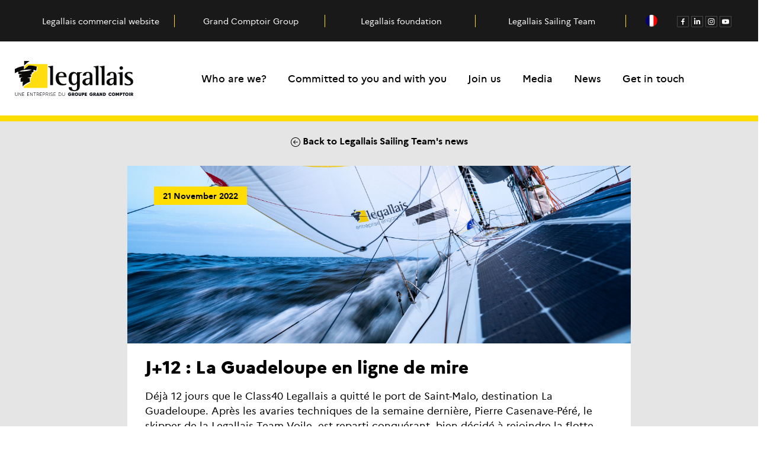

--- FILE ---
content_type: text/html; charset=UTF-8
request_url: https://entreprise-legallais.com/2022/11/21/j12-la-guadeloupe-en-ligne-de-mire/?lang=en
body_size: 131034
content:
<!doctype html>
<html lang="en-US">

<head>
    <meta charset="UTF-8">
    <meta name="viewport" content="width=device-width, initial-scale=1.0, maximum-scale=1.0">

    <!--[if IE]>
    <meta http-equiv="X-UA-Compatible" content="IE=edge,chrome=1">
    <![endif]-->
    <link rel="profile" href="http://gmpg.org/xfn/11">

    <meta name='robots' content='index, follow, max-image-preview:large, max-snippet:-1, max-video-preview:-1' />

	<!-- This site is optimized with the Yoast SEO plugin v26.7 - https://yoast.com/wordpress/plugins/seo/ -->
	<title>J+12 : La Guadeloupe en ligne de mire - Legallais</title>
	<link rel="canonical" href="https://entreprise-legallais.com/2022/11/21/j12-la-guadeloupe-en-ligne-de-mire/?lang=en" />
	<meta property="og:locale" content="en_US" />
	<meta property="og:type" content="article" />
	<meta property="og:title" content="J+12 : La Guadeloupe en ligne de mire - Legallais" />
	<meta property="og:description" content="Déjà 12 jours que le Class40 Legallais a quitté le port de Saint-Malo, destination La Guadeloupe. Après les avaries techniques de la semaine dernière, Pierre Casenave-Péré, le skipper de la Legallais Team Voile, est reparti conquérant, bien décidé à rejoindre la flotte des Class40. Les conditions météorologiques n’ont pourtant pas été des plus simples cette..." />
	<meta property="og:url" content="https://entreprise-legallais.com/2022/11/21/j12-la-guadeloupe-en-ligne-de-mire/?lang=en" />
	<meta property="og:site_name" content="Legallais" />
	<meta property="article:published_time" content="2022-11-21T17:20:10+00:00" />
	<meta property="article:modified_time" content="2022-11-21T17:21:09+00:00" />
	<meta property="og:image" content="https://entreprise-legallais.com/wp-content/uploads/2022/11/G_LEBEC_LEGALLAIS-06266-scaled.jpg" />
	<meta property="og:image:width" content="2560" />
	<meta property="og:image:height" content="1707" />
	<meta property="og:image:type" content="image/jpeg" />
	<meta name="author" content="Ludivine Bassiere" />
	<meta name="twitter:card" content="summary_large_image" />
	<meta name="twitter:label1" content="Written by" />
	<meta name="twitter:data1" content="Ludivine Bassiere" />
	<meta name="twitter:label2" content="Est. reading time" />
	<meta name="twitter:data2" content="2 minutes" />
	<script type="application/ld+json" class="yoast-schema-graph">{"@context":"https://schema.org","@graph":[{"@type":"Article","@id":"https://entreprise-legallais.com/2022/11/21/j12-la-guadeloupe-en-ligne-de-mire/?lang=en#article","isPartOf":{"@id":"https://entreprise-legallais.com/2022/11/21/j12-la-guadeloupe-en-ligne-de-mire/?lang=en"},"author":{"name":"Ludivine Bassiere","@id":"https://entreprise-legallais.com/?lang=en#/schema/person/8692157c492c51b64fbf2f002bd843ad"},"headline":"J+12 : La Guadeloupe en ligne de mire","datePublished":"2022-11-21T17:20:10+00:00","dateModified":"2022-11-21T17:21:09+00:00","mainEntityOfPage":{"@id":"https://entreprise-legallais.com/2022/11/21/j12-la-guadeloupe-en-ligne-de-mire/?lang=en"},"wordCount":370,"commentCount":0,"image":{"@id":"https://entreprise-legallais.com/2022/11/21/j12-la-guadeloupe-en-ligne-de-mire/?lang=en#primaryimage"},"thumbnailUrl":"https://entreprise-legallais.com/wp-content/uploads/2022/11/G_LEBEC_LEGALLAIS-06266-scaled.jpg","articleSection":["Legallais Team Voile"],"inLanguage":"en-US","potentialAction":[{"@type":"CommentAction","name":"Comment","target":["https://entreprise-legallais.com/2022/11/21/j12-la-guadeloupe-en-ligne-de-mire/?lang=en#respond"]}]},{"@type":"WebPage","@id":"https://entreprise-legallais.com/2022/11/21/j12-la-guadeloupe-en-ligne-de-mire/?lang=en","url":"https://entreprise-legallais.com/2022/11/21/j12-la-guadeloupe-en-ligne-de-mire/?lang=en","name":"J+12 : La Guadeloupe en ligne de mire - Legallais","isPartOf":{"@id":"https://entreprise-legallais.com/?lang=en#website"},"primaryImageOfPage":{"@id":"https://entreprise-legallais.com/2022/11/21/j12-la-guadeloupe-en-ligne-de-mire/?lang=en#primaryimage"},"image":{"@id":"https://entreprise-legallais.com/2022/11/21/j12-la-guadeloupe-en-ligne-de-mire/?lang=en#primaryimage"},"thumbnailUrl":"https://entreprise-legallais.com/wp-content/uploads/2022/11/G_LEBEC_LEGALLAIS-06266-scaled.jpg","datePublished":"2022-11-21T17:20:10+00:00","dateModified":"2022-11-21T17:21:09+00:00","author":{"@id":"https://entreprise-legallais.com/?lang=en#/schema/person/8692157c492c51b64fbf2f002bd843ad"},"inLanguage":"en-US","potentialAction":[{"@type":"ReadAction","target":["https://entreprise-legallais.com/2022/11/21/j12-la-guadeloupe-en-ligne-de-mire/?lang=en"]}]},{"@type":"ImageObject","inLanguage":"en-US","@id":"https://entreprise-legallais.com/2022/11/21/j12-la-guadeloupe-en-ligne-de-mire/?lang=en#primaryimage","url":"https://entreprise-legallais.com/wp-content/uploads/2022/11/G_LEBEC_LEGALLAIS-06266-scaled.jpg","contentUrl":"https://entreprise-legallais.com/wp-content/uploads/2022/11/G_LEBEC_LEGALLAIS-06266-scaled.jpg","width":2560,"height":1707},{"@type":"WebSite","@id":"https://entreprise-legallais.com/?lang=en#website","url":"https://entreprise-legallais.com/?lang=en","name":"Legallais","description":"","potentialAction":[{"@type":"SearchAction","target":{"@type":"EntryPoint","urlTemplate":"https://entreprise-legallais.com/?lang=en?s={search_term_string}"},"query-input":{"@type":"PropertyValueSpecification","valueRequired":true,"valueName":"search_term_string"}}],"inLanguage":"en-US"},{"@type":"Person","@id":"https://entreprise-legallais.com/?lang=en#/schema/person/8692157c492c51b64fbf2f002bd843ad","name":"Ludivine Bassiere","url":"https://entreprise-legallais.com/author/l-bassierelegallais-com/?lang=en"}]}</script>
	<!-- / Yoast SEO plugin. -->


<link rel='dns-prefetch' href='//cdnjs.cloudflare.com' />
<link rel='dns-prefetch' href='//cdn.jsdelivr.net' />
<link rel='dns-prefetch' href='//maxcdn.bootstrapcdn.com' />
<link rel="alternate" type="application/rss+xml" title="Legallais &raquo; Feed" href="https://entreprise-legallais.com/feed/?lang=en" />
<link rel="alternate" type="application/rss+xml" title="Legallais &raquo; Comments Feed" href="https://entreprise-legallais.com/comments/feed/?lang=en" />
<link rel="alternate" type="application/rss+xml" title="Legallais &raquo; J+12 : La Guadeloupe en ligne de mire Comments Feed" href="https://entreprise-legallais.com/2022/11/21/j12-la-guadeloupe-en-ligne-de-mire/feed/?lang=en" />
<link rel="alternate" title="oEmbed (JSON)" type="application/json+oembed" href="https://entreprise-legallais.com/wp-json/oembed/1.0/embed?url=https%3A%2F%2Fentreprise-legallais.com%2F2022%2F11%2F21%2Fj12-la-guadeloupe-en-ligne-de-mire%2F%3Flang%3Den" />
<link rel="alternate" title="oEmbed (XML)" type="text/xml+oembed" href="https://entreprise-legallais.com/wp-json/oembed/1.0/embed?url=https%3A%2F%2Fentreprise-legallais.com%2F2022%2F11%2F21%2Fj12-la-guadeloupe-en-ligne-de-mire%2F%3Flang%3Den&#038;format=xml" />
<style id='wp-img-auto-sizes-contain-inline-css' type='text/css'>
img:is([sizes=auto i],[sizes^="auto," i]){contain-intrinsic-size:3000px 1500px}
/*# sourceURL=wp-img-auto-sizes-contain-inline-css */
</style>
<style id='wp-emoji-styles-inline-css' type='text/css'>

	img.wp-smiley, img.emoji {
		display: inline !important;
		border: none !important;
		box-shadow: none !important;
		height: 1em !important;
		width: 1em !important;
		margin: 0 0.07em !important;
		vertical-align: -0.1em !important;
		background: none !important;
		padding: 0 !important;
	}
/*# sourceURL=wp-emoji-styles-inline-css */
</style>
<link rel='stylesheet' id='wp-block-library-css' href='https://entreprise-legallais.com/wp-includes/css/dist/block-library/style.min.css?ver=6.9' type='text/css' media='all' />
<style id='wp-block-library-inline-css' type='text/css'>
/*wp_block_styles_on_demand_placeholder:696c21e344e12*/
/*# sourceURL=wp-block-library-inline-css */
</style>
<style id='classic-theme-styles-inline-css' type='text/css'>
/*! This file is auto-generated */
.wp-block-button__link{color:#fff;background-color:#32373c;border-radius:9999px;box-shadow:none;text-decoration:none;padding:calc(.667em + 2px) calc(1.333em + 2px);font-size:1.125em}.wp-block-file__button{background:#32373c;color:#fff;text-decoration:none}
/*# sourceURL=/wp-includes/css/classic-themes.min.css */
</style>
<link rel='stylesheet' id='cookinfrance-style-css' href='https://entreprise-legallais.com/wp-content/plugins/cookinfrance/css/cookieconsent.css?ver=1.0.1' type='text/css' media='all' />
<link rel='stylesheet' id='baguettebox-css-css' href='https://entreprise-legallais.com/wp-content/plugins/gallery-block-lightbox/dist/baguetteBox.min.css?ver=1.12.0' type='text/css' media='all' />
<link rel='stylesheet' id='wpml-legacy-horizontal-list-0-css' href='https://entreprise-legallais.com/wp-content/plugins/sitepress-multilingual-cms/templates/language-switchers/legacy-list-horizontal/style.min.css?ver=1' type='text/css' media='all' />
<link rel='stylesheet' id='animate-css' href='https://cdnjs.cloudflare.com/ajax/libs/animate.css/4.1.1/animate.min.css?ver=6.9' type='text/css' media='all' />
<link rel='stylesheet' id='theme-css' href='https://entreprise-legallais.com/wp-content/themes/legallais/dist/css/theme.css?ver=6.23' type='text/css' media='all' />
<link rel='stylesheet' id='select-css' href='https://cdn.jsdelivr.net/npm/select2@4.1.0-rc.0/dist/css/select2.min.css?ver=6.9' type='text/css' media='all' />
<link rel='stylesheet' id='domaine_css-css' href='https://entreprise-legallais.com/wp-content/themes/legallais/gutenberg-blocks/domaine/style.css?ver=6.9' type='text/css' media='all' />
<link rel='stylesheet' id='ancre_css-css' href='https://entreprise-legallais.com/wp-content/themes/legallais/gutenberg-blocks/ancre/style.css?ver=6.9' type='text/css' media='all' />
<link rel='stylesheet' id='equipe-css' href='https://entreprise-legallais.com/wp-content/themes/legallais/gutenberg-blocks/equipe/style.css?ver=6.9' type='text/css' media='all' />
<link rel='stylesheet' id='archive_css-css' href='https://entreprise-legallais.com/wp-content/themes/legallais/gutenberg-blocks/archive-page/style.css?ver=6.9' type='text/css' media='all' />
<link rel='stylesheet' id='presse_css-css' href='https://entreprise-legallais.com/wp-content/themes/legallais/gutenberg-blocks/presse/style.css?ver=6.9' type='text/css' media='all' />
<link rel='stylesheet' id='chiffre_css-css' href='https://entreprise-legallais.com/wp-content/themes/legallais/gutenberg-blocks/chiffre/style.css?ver=6.9' type='text/css' media='all' />
<link rel='stylesheet' id='slider-couverture-css' href='https://entreprise-legallais.com/wp-content/themes/legallais/gutenberg-blocks/slider-couverture/style.css?ver=6.9' type='text/css' media='all' />
<link rel='stylesheet' id='bouton-jaune-css' href='https://entreprise-legallais.com/wp-content/themes/legallais/gutenberg-blocks/bouton-jaune/style.css?ver=6.9' type='text/css' media='all' />
<link rel='stylesheet' id='chiffre-ligne_css-css' href='https://entreprise-legallais.com/wp-content/themes/legallais/gutenberg-blocks/chiffre-ligne/style.css?ver=6.9' type='text/css' media='all' />
<link rel='stylesheet' id='citation_css-css' href='https://entreprise-legallais.com/wp-content/themes/legallais/gutenberg-blocks/citation/style.css?ver=6.9' type='text/css' media='all' />
<link rel='stylesheet' id='chiffre-color_css-css' href='https://entreprise-legallais.com/wp-content/themes/legallais/gutenberg-blocks/chiffre-color/style.css?ver=6.9' type='text/css' media='all' />
<link rel='stylesheet' id='chiffre-icone_css-css' href='https://entreprise-legallais.com/wp-content/themes/legallais/gutenberg-blocks/chiffre-icone/style.css?ver=6.9' type='text/css' media='all' />
<link rel='stylesheet' id='accordeon_css-css' href='https://entreprise-legallais.com/wp-content/themes/legallais/gutenberg-blocks/accordeon/style.css?ver=1.1' type='text/css' media='all' />
<link rel='stylesheet' id='gallerie_css-css' href='https://entreprise-legallais.com/wp-content/themes/legallais/gutenberg-blocks/gallerie/style.css?ver=6.9' type='text/css' media='all' />
<link rel='stylesheet' id='fournisseur_css-css' href='https://entreprise-legallais.com/wp-content/themes/legallais/gutenberg-blocks/slider/style.css?ver=6.9' type='text/css' media='all' />
<link rel='stylesheet' id='site_css-css' href='https://entreprise-legallais.com/wp-content/themes/legallais/gutenberg-blocks/site/style.css?ver=6.9' type='text/css' media='all' />
<link rel='stylesheet' id='catalogue_css-css' href='https://entreprise-legallais.com/wp-content/themes/legallais/gutenberg-blocks/catalogue/style.css?ver=6.9' type='text/css' media='all' />
<link rel='stylesheet' id='application_css-css' href='https://entreprise-legallais.com/wp-content/themes/legallais/gutenberg-blocks/application/style.css?ver=6.9' type='text/css' media='all' />
<link rel='stylesheet' id='profil_css-css' href='https://entreprise-legallais.com/wp-content/themes/legallais/gutenberg-blocks/profil/style.css?ver=6.25' type='text/css' media='all' />
<link rel='stylesheet' id='qualite-css' href='https://entreprise-legallais.com/wp-content/themes/legallais/gutenberg-blocks/qualite/style.css?ver=6.9' type='text/css' media='all' />
<link rel='stylesheet' id='pdf-css' href='https://entreprise-legallais.com/wp-content/themes/legallais/gutenberg-blocks/pdf/style.css?ver=6.9' type='text/css' media='all' />
<link rel='stylesheet' id='pdf-block-css' href='https://entreprise-legallais.com/wp-content/themes/legallais/gutenberg-blocks/pdf-block/style.css?ver=6.9' type='text/css' media='all' />
<link rel='stylesheet' id='visuel-css' href='https://entreprise-legallais.com/wp-content/themes/legallais/gutenberg-blocks/visuel/style.css?ver=6.9' type='text/css' media='all' />
<link rel='stylesheet' id='slider-art-css' href='https://entreprise-legallais.com/wp-content/themes/legallais/gutenberg-blocks/slider-art/style.css?ver=6.9' type='text/css' media='all' />
<link rel='stylesheet' id='wikipedia-css' href='https://entreprise-legallais.com/wp-content/themes/legallais/gutenberg-blocks/bouton-wikipedia/style.css?ver=6.9' type='text/css' media='all' />
<link rel='stylesheet' id='agenda-css' href='https://entreprise-legallais.com/wp-content/themes/legallais/gutenberg-blocks/agenda/style.css?ver=6.9' type='text/css' media='all' />
<link rel='stylesheet' id='course-css' href='https://entreprise-legallais.com/wp-content/themes/legallais/gutenberg-blocks/course/style.css?ver=6.9' type='text/css' media='all' />
<link rel='stylesheet' id='resultat-css' href='https://entreprise-legallais.com/wp-content/themes/legallais/gutenberg-blocks/resultat/style.css?ver=6.9' type='text/css' media='all' />
<link rel='stylesheet' id='video-css' href='https://entreprise-legallais.com/wp-content/themes/legallais/gutenberg-blocks/slider-video/style.css?ver=6.9' type='text/css' media='all' />
<link rel='stylesheet' id='publication-css' href='https://entreprise-legallais.com/wp-content/themes/legallais/gutenberg-blocks/publication/style.css?ver=6.9' type='text/css' media='all' />
<link rel='stylesheet' id='offre-css' href='https://entreprise-legallais.com/wp-content/themes/legallais/gutenberg-blocks/offre-emploi/style.css?ver=6.9' type='text/css' media='all' />
<link rel='stylesheet' id='lightbox_css-css' href='https://entreprise-legallais.com/wp-content/themes/legallais/gutenberg-blocks/album/style.css?ver=6.9' type='text/css' media='all' />
<link rel='stylesheet' id='sommaire-css' href='https://entreprise-legallais.com/wp-content/themes/legallais/gutenberg-blocks/sommaire/style.css?ver=6.9' type='text/css' media='all' />
<link rel='stylesheet' id='reseaux-css' href='https://entreprise-legallais.com/wp-content/themes/legallais/gutenberg-blocks/partage/style.css?ver=6.9' type='text/css' media='all' />
<link rel='stylesheet' id='timeline_css-css' href='https://entreprise-legallais.com/wp-content/themes/legallais/gutenberg-blocks/timeline/style.css?ver=6.9' type='text/css' media='all' />
<link rel='stylesheet' id='collapse_css-css' href='https://entreprise-legallais.com/wp-content/themes/legallais/gutenberg-blocks/collapse/style.css?ver=6.9' type='text/css' media='all' />
<link rel='stylesheet' id='wp-block-paragraph-css' href='https://entreprise-legallais.com/wp-includes/blocks/paragraph/style.min.css?ver=6.9' type='text/css' media='all' />
<script type="c09e8e748db99610e4ce4406-text/javascript" id="wpml-cookie-js-extra">
/* <![CDATA[ */
var wpml_cookies = {"wp-wpml_current_language":{"value":"en","expires":1,"path":"/"}};
var wpml_cookies = {"wp-wpml_current_language":{"value":"en","expires":1,"path":"/"}};
//# sourceURL=wpml-cookie-js-extra
/* ]]> */
</script>
<script type="c09e8e748db99610e4ce4406-text/javascript" src="https://entreprise-legallais.com/wp-content/plugins/sitepress-multilingual-cms/res/js/cookies/language-cookie.js?ver=486900" id="wpml-cookie-js" defer="defer" data-wp-strategy="defer"></script>
<script type="c09e8e748db99610e4ce4406-text/javascript" id="analytics_js_script-js-before">
/* <![CDATA[ */
<!-- Google Analytics -->
    
    window.ga=window.ga||function(){(ga.q=ga.q||[]).push(arguments)};ga.l=+new Date;
    ga('create', '', 'auto');
    ga('send', 'pageview');
    </script>
    <script async src='https://www.google-analytics.com/analytics.js' type="c09e8e748db99610e4ce4406-text/javascript">
    <!-- End Google Analytics -->
//# sourceURL=analytics_js_script-js-before
/* ]]> */
</script>
<script type="c09e8e748db99610e4ce4406-text/javascript" src="https://cdnjs.cloudflare.com/ajax/libs/popper.js/1.14.4/umd/popper.min.js?ver=6.9" id="popper-js"></script>
<script type="c09e8e748db99610e4ce4406-text/javascript" src="https://entreprise-legallais.com/wp-includes/js/jquery/jquery.min.js?ver=3.7.1" id="jquery-core-js"></script>
<script type="c09e8e748db99610e4ce4406-text/javascript" src="https://entreprise-legallais.com/wp-includes/js/jquery/jquery-migrate.min.js?ver=3.4.1" id="jquery-migrate-js"></script>
<link rel="https://api.w.org/" href="https://entreprise-legallais.com/wp-json/" /><link rel="alternate" title="JSON" type="application/json" href="https://entreprise-legallais.com/wp-json/wp/v2/posts/6751" /><link rel="EditURI" type="application/rsd+xml" title="RSD" href="https://entreprise-legallais.com/xmlrpc.php?rsd" />
<meta name="generator" content="WordPress 6.9" />
<link rel='shortlink' href='https://entreprise-legallais.com/?p=6751&#038;lang=en' />
<meta name="generator" content="WPML ver:4.8.6 stt:1,4;" />
<link rel="icon" href="https://entreprise-legallais.com/wp-content/uploads/2022/04/cropped-logo-1-32x32.png" sizes="32x32" />
<link rel="icon" href="https://entreprise-legallais.com/wp-content/uploads/2022/04/cropped-logo-1-192x192.png" sizes="192x192" />
<link rel="apple-touch-icon" href="https://entreprise-legallais.com/wp-content/uploads/2022/04/cropped-logo-1-180x180.png" />
<meta name="msapplication-TileImage" content="https://entreprise-legallais.com/wp-content/uploads/2022/04/cropped-logo-1-270x270.png" />
</head>


<body class="wp-singular post-template-default single single-post postid-6751 single-format-standard wp-theme-legallais">
    <div class="phonelandscape"></div>
    <header id="header" role="banner">
        <a href="https://legallais-career.talent-soft.com/accueil.aspx?LCID=1036" target="_blank" class="rejoignez-nous-btn">Join us</a>
        <div class="top-bandeau d-none d-xl-flex">
            <div class="sites">
                                    <a target="blank" href="https://www.legallais.com/"><span class="initial animate__animated animate__fadeIn">Legallais commercial website</span><span class="hover-site d-none animate__animated animate__fadeIn"><svg width="25" height="28" viewBox="0 0 35 38" fill="none" xmlns="http://www.w3.org/2000/svg">
<g clip-path="url(#clip0_528_36223)">
<path d="M30.5591 22.3697L34.7965 9.59755C34.9703 9.0733 34.8935 8.53406 34.5852 8.11817C34.2769 7.70185 33.7782 7.46328 33.2162 7.46328H9.22903L8.14259 1.94152C7.92819 0.852763 6.87494 0 5.7444 0H1.02399C0.458504 0 0 0.449724 0 1.00481C0 1.5599 0.458504 2.00963 1.02399 2.00963H5.7444C5.89636 2.00963 6.10247 2.17624 6.13129 2.32272L10.8377 26.2433C10.8465 26.2879 10.8574 26.3324 10.8687 26.3761C9.52203 26.8507 8.55568 28.1159 8.55568 29.5983C8.55568 31.4858 10.1211 33.0213 12.0456 33.0213C13.97 33.0213 15.5354 31.4858 15.5354 29.5983C15.5354 29.0946 15.4236 28.6157 15.2236 28.1849H25.1911C24.9911 28.6162 24.8793 29.0946 24.8793 29.5983C24.8793 31.4858 26.4448 33.0213 28.3692 33.0213C30.2936 33.0213 31.859 31.4858 31.859 29.5983C31.859 27.7107 30.2936 26.1757 28.3692 26.1757H13.2359C13.084 26.1757 12.8778 26.0091 12.849 25.8626L12.4595 23.8829H28.4355C29.36 23.8829 30.273 23.2328 30.5591 22.3706V22.3697ZM28.3687 31.0113C27.574 31.0113 26.9277 30.3774 26.9277 29.5979C26.9277 28.8183 27.574 28.1844 28.3687 28.1844C29.1635 28.1844 29.8097 28.8183 29.8097 29.5979C29.8097 30.3774 29.163 31.0113 28.3687 31.0113ZM26.6579 9.47248H32.6839L31.7935 12.1563H26.2238L26.6579 9.47248ZM25.8994 14.1655H31.1272L30.1272 17.1799H25.4125L25.8998 14.1655H25.8994ZM10.1526 12.1563L9.62465 9.47248H14.704L15.1376 12.1563H10.1526ZM10.5478 14.1655H15.4621L15.9494 17.1799H11.1408L10.5478 14.1655ZM13.487 29.5974C13.487 30.377 12.8407 31.0109 12.046 31.0109C11.2512 31.0109 10.605 30.377 10.605 29.5974C10.605 28.8179 11.2517 28.184 12.046 28.184C12.8403 28.184 13.487 28.8179 13.487 29.5974ZM12.0643 21.8729L11.5364 19.1891H16.2743L16.7079 21.8729H12.0639H12.0643ZM22.5793 21.8729H18.7821L18.3485 19.1891H23.0134L22.5793 21.8729ZM23.3378 17.1799H18.0236L17.5362 14.1655H23.8252L23.3378 17.1799ZM24.1501 12.1563H17.2114L16.7773 9.47248H24.5837L24.1501 12.1563ZM24.6535 21.8729L25.0871 19.1891H29.4604L28.6128 21.7444C28.5884 21.7936 28.4875 21.8656 28.432 21.8729H24.6535Z" fill="#FFDD00"/>
<path d="M29.7421 38C28.7299 38 27.7858 37.6102 27.0906 36.9292L26.7958 36.8436L25.7129 34.5658L25.5941 34.6896L25.3103 34.6078C25.3068 34.6095 25.3033 34.6112 25.2994 34.6125C24.7976 34.8421 24.2636 34.9581 23.7121 34.9581C22.2567 34.9581 20.9191 34.1225 20.3043 32.829C20.2026 32.6149 20.027 32.1733 19.9956 31.622C19.9838 31.4169 19.996 30.8982 20.0825 27.924C20.141 25.914 20.2135 23.4122 20.2296 22.1928C20.2484 20.7464 21.0794 19.473 22.3981 18.8704C22.8959 18.6426 23.4265 18.5273 23.9745 18.5273C24.847 18.5273 25.7037 18.8289 26.3871 19.3771C27.3495 20.1489 29.3508 21.7028 30.9591 22.9518C33.3625 24.8179 33.7472 25.1203 33.9022 25.2629C34.3114 25.6394 34.5437 26.0553 34.6454 26.2695C35.0703 27.1629 35.1149 28.1643 34.7716 29.0894C34.4284 30.015 33.738 30.7539 32.8276 31.1697C32.8101 31.1779 32.7926 31.1856 32.7747 31.1933L32.6533 31.4417L32.525 31.449L33.6088 33.7289L33.4843 34.0081C33.6123 35.5154 32.7778 36.9913 31.328 37.6548C30.8263 37.8843 30.2927 38.0004 29.7416 38.0004L29.7421 38Z" fill="#191919"/>
<path d="M32.5564 26.6669C32.3057 26.4361 26.9779 22.3402 25.143 20.8685C24.6186 20.4479 23.8824 20.3177 23.2282 20.6167C22.5741 20.9156 22.2029 21.5529 22.1942 22.2168C22.1636 24.5417 21.9383 31.1775 21.9575 31.5141C21.9697 31.7304 22.0401 31.9184 22.085 32.0139C22.5038 32.8946 23.571 33.2757 24.4688 32.865C24.6679 32.7738 24.8409 32.65 24.9863 32.5048H24.9884L25.0325 32.4594C25.0369 32.4547 25.0417 32.45 25.0456 32.4457L26.2661 31.1693L28.2019 35.2413L28.2211 35.2468C28.6945 35.9891 29.6678 36.2863 30.4975 35.9068C31.3271 35.5274 31.7201 34.6048 31.445 33.7722L31.4529 33.7542L29.5171 29.6822L31.2983 29.5854C31.3049 29.5854 31.3114 29.5846 31.3175 29.5846L31.3817 29.5812L31.3826 29.579C31.5896 29.5627 31.7974 29.5126 31.9966 29.4214C32.8944 29.0111 33.283 27.9639 32.8642 27.0833C32.8188 26.9882 32.7171 26.8143 32.5559 26.6661L32.5564 26.6669Z" fill="#FFDD00"/>
</g>
<defs>
<clipPath id="clip0_528_36223">
<rect width="35" height="38" fill="white"/>
</clipPath>
</defs>
</svg>
 Discover</span></a>
                    <a target="blank" class="group" href="https://www.grandcomptoir.fr/"><span class="initial animate__animated animate__fadeIn">Grand Comptoir Group</span><span class="hover-site d-none animate__animated animate__fadeIn"><svg width="89" height="55" viewBox="0 0 89 55" fill="none" xmlns="http://www.w3.org/2000/svg" xmlns:xlink="http://www.w3.org/1999/xlink">
<rect width="89" height="55" fill="url(#pattern0)"/>
<defs>
<pattern id="pattern0" patternContentUnits="objectBoundingBox" width="1" height="1">
<use xlink:href="#image0_528_36222" transform="translate(-0.000687916) scale(0.00252236 0.00408163)"/>
</pattern>
<image id="image0_528_36222" width="397" height="245" xlink:href="[data-uri]"/>
</defs>
</svg>
<span class="pl-5">Discover</span></span></a>
                    <a target="blank" href="https://www.fondation-legallais.org/"><span class="initial animate__animated animate__fadeIn">Legallais foundation</span><span class="hover-site d-none animate__animated animate__fadeIn"><svg width="35" height="32" viewBox="0 0 40 34" fill="none" xmlns="http://www.w3.org/2000/svg">
<path d="M11.0005 4.4389V15.3504L4.66365 16.4396V7.05816L11.0005 4.4389Z" fill="#7FBA28"/>
<path d="M4.6137 16.4963V7.02668L11.0442 4.36334V15.3882L4.6137 16.49V16.4963ZM4.70735 7.09594V16.3893L10.9443 15.3189V4.50186L4.70735 7.08964V7.09594Z" fill="#878787"/>
<path d="M22.5441 16.2319C22.5441 16.2319 22.5191 16.2319 22.5129 16.2193C22.5066 16.2067 22.5004 16.1941 22.5004 16.1815V5.90593C22.5004 5.90593 22.5129 5.86185 22.5378 5.86185L29.0557 4.38852C29.0557 4.38852 29.1057 4.40111 29.1119 4.4263C29.1119 4.45148 29.1057 4.48296 29.0745 4.48926L22.6003 5.95V16.1374L29.0682 15.5896C29.0682 15.5896 29.1119 15.6085 29.1119 15.6337C29.1119 15.6589 29.0994 15.6841 29.0682 15.6841L22.5503 16.2319H22.5441Z" fill="#878787"/>
<path d="M28.4501 0.0503845H21.8573V15.3441H28.4501V0.0503845Z" fill="url(#paint0_linear_528_36477)"/>
<path d="M28.4564 15.4007C28.4564 15.4007 28.4501 15.4007 28.4439 15.4007L21.8511 13.7385C21.8511 13.7385 21.8136 13.7133 21.8136 13.6944V0.0503735C21.8136 0.0503735 21.8199 0.0188921 21.8386 0.0125958C21.8511 0.00629946 21.8761 0.00629946 21.8886 0.0125958L28.4813 3.85334C28.4813 3.85334 28.5063 3.87852 28.5063 3.89111V15.3504C28.5063 15.3504 28.5063 15.3756 28.4876 15.3881C28.4813 15.3944 28.4689 15.4007 28.4626 15.4007H28.4564ZM21.9135 13.6504L28.4127 15.2937V3.9163L21.9073 0.132225V13.6504H21.9135Z" fill="#878787"/>
<path d="M20.8647 16.0367L12.2491 15.2685C12.2491 15.2685 12.2054 15.2433 12.2054 15.2118C12.2054 15.1867 12.2304 15.1678 12.2491 15.1678L20.8647 15.9359L28.1692 15.3252L21.8511 13.7259C21.8511 13.7259 21.8074 13.6944 21.8199 13.6692C21.8199 13.6441 21.8449 13.6252 21.8761 13.6315L28.4689 15.3C28.4689 15.3 28.5126 15.3252 28.5063 15.3504C28.5063 15.3692 28.4876 15.3881 28.4626 15.3944L20.8647 16.0367Z" fill="#878787"/>
<path d="M21.8636 0.0503845H12.2491V15.2182H21.8636V0.0503845Z" fill="url(#paint1_linear_528_36477)"/>
<path d="M12.2491 15.2685C12.2491 15.2685 12.2241 15.2685 12.2179 15.2559C12.2054 15.2496 12.1992 15.237 12.1992 15.2244V3.88481C12.1992 3.88481 12.2116 3.84704 12.2304 3.84074L21.8449 0C21.8449 0 21.8761 0 21.8886 0C21.901 0.0062963 21.9135 0.0251852 21.9135 0.0440741V13.6881C21.9135 13.6881 21.8948 13.7322 21.8698 13.7322L12.2553 15.2748L12.2491 15.2685ZM12.2928 3.92259V15.1678L21.8074 13.6441V0.11963L12.2928 3.92259Z" fill="#878787"/>
<path d="M29.0557 4.4389V15.64L33.4572 16.6348V6.93224L29.0557 4.4389Z" fill="#E5007D"/>
<path d="M33.5071 16.6915L29.012 15.6778V4.35703L33.5071 6.90703V16.6915ZM29.1057 15.6022L33.4072 16.5781V6.96369L29.1057 4.52073V15.5959V15.6022Z" fill="#878787"/>
<path d="M11.6123 17.4093L9.04011 17.0693L4.65741 16.49C4.65741 16.49 4.6137 16.4648 4.6137 16.4459C4.6137 16.427 4.62619 16.4019 4.65116 16.3956L10.9942 15.3126H11.0005L17.0626 15.917L18.3612 16.0493C18.3612 16.0493 18.4049 16.0744 18.4049 16.0933L11.6123 17.4093ZM4.98205 16.4396L11.6185 17.3148L18.024 16.1059L11.0067 15.4007L4.98205 16.4333V16.4396Z" fill="#878787"/>
<path d="M11.0005 27.7667L4.65741 26.9482C4.65741 26.9482 4.6137 26.923 4.6137 26.9041V17.6989C4.6137 17.6989 4.63243 17.6548 4.65741 17.6548L10.9942 16.7356C10.9942 16.7356 11.0192 16.7356 11.0379 16.7482C11.0442 16.7545 11.0504 16.7733 11.0504 16.7859V27.7163C11.0504 27.7163 11.0504 27.7415 11.0379 27.7541C11.0317 27.7541 11.013 27.7604 11.0067 27.7604L11.0005 27.7667ZM4.7136 26.8474L10.9505 27.6659V16.8426L4.7136 17.7367V26.8537V26.8474Z" fill="#878787"/>
<path d="M11.0005 27.7667C11.0005 27.7667 10.9755 27.7667 10.9693 27.7604C10.963 27.7541 10.9505 27.7415 10.9505 27.7289V16.7859C10.9505 16.7859 10.9568 16.7607 10.9693 16.7481C10.9817 16.7355 10.9942 16.7418 11.0067 16.7418L18.4673 17.2644C18.4673 17.2644 18.511 17.2896 18.511 17.3148V27.4267C18.511 27.4267 18.486 27.477 18.4611 27.477L11.0005 27.7667ZM11.0442 16.8363V27.6722L18.4174 27.3763V17.3526L11.0442 16.8363Z" fill="#878787"/>
<path d="M25.16 17.1133H25.1475L21.2955 16.1815C21.2955 16.1815 21.2518 16.1563 21.258 16.1248C21.258 16.0996 21.2767 16.0808 21.3017 16.0808L29.0557 15.5833H29.0682L33.4634 16.5782C33.4634 16.5782 33.5071 16.6033 33.5009 16.6285C33.5009 16.6474 33.4821 16.6663 33.4572 16.6726L25.16 17.107V17.1133ZM21.6201 16.1563L25.1662 17.0189L33.1138 16.597L29.062 15.6778L21.6263 16.1563H21.6201Z" fill="#878787"/>
<path d="M29.062 27.6722C29.062 27.6722 29.037 27.6722 29.0307 27.6659C29.0245 27.6596 29.012 27.6407 29.012 27.6281V16.7859C29.012 16.7859 29.0183 16.7607 29.0307 16.7481C29.0432 16.7481 29.0557 16.7419 29.0745 16.7419L33.4696 17.6107C33.4696 17.6107 33.5133 17.6359 33.5133 17.6548V26.7593C33.5133 26.7593 33.4946 26.8033 33.4696 26.8033L29.0745 27.6722H29.0682H29.062ZM29.1057 16.8426V27.5652L33.4072 26.7089V17.6863L29.1057 16.8363V16.8426Z" fill="#878787"/>
<path d="M29.0557 27.6722L22.2756 27.4581C22.2756 27.4581 22.2319 27.433 22.2319 27.4141V17.4407C22.2319 17.4407 22.2507 17.3967 22.2756 17.3967L29.0495 16.7419C29.0495 16.7419 29.0745 16.7419 29.0869 16.7544C29.0994 16.767 29.0994 16.7796 29.0994 16.7922V27.6344C29.0994 27.6344 29.0994 27.6533 29.0869 27.6596C29.0745 27.6659 29.0682 27.6722 29.0557 27.6722ZM22.3256 27.3637L29.0058 27.5841V16.8363L22.3256 17.4848V27.3574V27.3637Z" fill="#878787"/>
<path d="M21.8636 29.2211H21.8573L12.2429 27.9618C12.2429 27.9618 12.1992 27.9367 12.1992 27.9115V16.5907C12.1992 16.5907 12.2179 16.553 12.2429 16.5467L21.8573 15.3C21.8573 15.3 21.8823 15.3 21.8948 15.3063C21.9073 15.3126 21.9135 15.3315 21.9135 15.3441V29.1644C21.9135 29.1644 21.9073 29.1896 21.8948 29.2022C21.8823 29.2148 21.8761 29.2148 21.8698 29.2148L21.8636 29.2211ZM12.3053 27.8674L21.8199 29.1141V15.4007L12.3053 16.6348V27.8674Z" fill="#878787"/>
<path d="M21.8636 29.2211C21.8636 29.2211 21.8386 29.2211 21.8324 29.2148C21.8199 29.2085 21.8136 29.1896 21.8136 29.1707V15.3504C21.8136 15.3504 21.8136 15.3252 21.8324 15.3126C21.8386 15.3126 21.8573 15.3063 21.8698 15.3126L28.4689 16.553C28.4689 16.553 28.5063 16.5781 28.5063 16.597V27.7855C28.5063 27.7855 28.4938 27.8296 28.4689 27.8359L21.8761 29.2274H21.8698L21.8636 29.2211ZM21.9073 15.407V29.1078L28.4064 27.7415V16.6348L21.9073 15.407Z" fill="#878787"/>
<path d="M1.06758 19.2163C1.06758 18.3096 0.830342 18.0326 0 17.9885V17.8059L2.47854 17.5163V26.457H1.06758V19.21" fill="white"/>
<path d="M8.78414 26.2492C8.51569 26.3437 7.77275 26.5955 6.79881 26.5955C4.64492 26.5955 3.34634 25.4055 3.34634 23.2585C3.34634 21.2248 4.42017 20.3433 6.3056 20.3433C8.70922 20.3433 8.90901 21.9363 8.90901 22.7926H4.90089C4.90089 24.077 5.4815 25.8967 7.46683 25.8967C8.05369 25.8967 8.55314 25.7707 8.79039 25.6763V26.243L8.78414 26.2492ZM7.50429 22.2826C7.50429 21.993 7.47932 20.7841 6.25566 20.7841C5.19432 20.7841 4.90089 21.7978 4.90089 22.2826H7.50429Z" fill="white"/>
<path d="M19.4849 25.7015C19.229 25.9722 18.7545 26.6019 17.6682 26.6019C16.5819 26.6019 15.7827 25.8841 15.7827 25.1285C15.7827 23.3215 18.5859 23.1767 19.4849 23.1452V22.4967C19.4849 21.6844 19.4849 20.7904 18.5984 20.7904C17.7119 20.7904 17.612 21.5333 17.612 22.1H15.9388C16.0949 21.25 16.5569 20.3559 18.5859 20.3559C20.615 20.3559 20.8959 21.2941 20.8959 22.5596V26.4633H19.4849V25.7078V25.7015ZM19.4849 23.6111C18.9792 23.6237 17.331 23.693 17.331 24.9081C17.331 25.5 17.6557 25.9093 18.1739 25.9093C18.9917 25.9093 19.4849 25.2293 19.4849 24.3604V23.6111Z" fill="white"/>
<path d="M21.9073 19.2163C21.9073 18.3096 21.67 18.0263 20.8397 17.9885V17.8122L23.3182 17.5226V26.4633H21.9073V19.2163Z" fill="white"/>
<path d="M24.7042 19.2163C24.7042 18.3096 24.4108 18.0263 23.5742 17.9885V17.8122L26.1089 17.5226V26.4633H24.698V19.2163" fill="white"/>
<path d="M30.629 25.7015C30.373 25.9722 29.8985 26.6019 28.8122 26.6019C27.7259 26.6019 26.9268 25.8841 26.9268 25.1285C26.9268 23.3215 29.73 23.1767 30.629 23.1452V22.4967C30.629 21.6844 30.629 20.7904 29.7425 20.7904C28.8559 20.7904 28.756 21.5333 28.756 22.1H27.0829C27.2327 21.25 27.701 20.3559 29.73 20.3559C31.759 20.3559 32.04 21.2941 32.04 22.5596V26.4633H30.629V25.7078V25.7015ZM30.629 23.6111C30.1233 23.6237 28.4751 23.693 28.4751 24.9081C28.4751 25.5 28.7997 25.9093 29.3179 25.9093C30.1358 25.9093 30.629 25.2293 30.629 24.3604V23.6111Z" fill="white"/>
<path d="M33.5383 22.163C33.5383 21.2563 33.3136 21.0989 32.4458 21.08V20.8219L34.9618 20.337V26.6019H33.5446V22.163H33.5383ZM33.3822 18.2341C33.3822 17.7933 33.7818 17.4282 34.275 17.4282C34.7682 17.4282 35.1865 17.7808 35.1865 18.2341C35.1865 18.6874 34.762 19.0463 34.2625 19.0463C33.7631 19.0463 33.3822 18.6874 33.3822 18.2341Z" fill="white"/>
<path d="M39.5755 21.4892C39.3632 21.3633 38.6827 20.8659 37.8898 20.8659C37.4341 20.8659 36.8909 21.0233 36.8909 21.5837C36.8909 22.8115 40 22.8367 40 24.8137C40 26.0792 38.8513 26.6018 37.4465 26.6018C36.5787 26.6018 35.9607 26.4444 35.6298 26.3689V25.3615C36.0418 25.6259 36.7098 26.0415 37.5027 26.0415C38.3955 26.0415 38.7201 25.6259 38.7201 25.1726C38.7201 23.907 35.611 23.8252 35.611 22.037C35.611 21.1052 36.304 20.3055 37.9835 20.3055C38.7077 20.3055 39.332 20.4755 39.5755 20.5259V21.4955" fill="white"/>
<path d="M13.6601 20.2363V21.2311H13.6226C13.3666 20.9352 12.8547 20.3559 11.8745 20.3559C9.90791 20.3559 9.36476 22.0119 9.36476 23.6741C9.36476 25.1411 10.089 26.5074 11.8433 26.5074C13.0045 26.5074 13.3729 26.0163 13.6288 25.6259H13.6663V27.8233C13.6663 28.5033 13.6663 29.4856 12.2803 29.4856C11.1503 29.4856 10.9693 28.6985 10.9693 28.2137H9.40222C9.40222 29.58 10.6009 29.9704 12.349 29.9704C14.7901 29.9704 15.0773 28.6985 15.0773 27.433V21.4074C15.0773 20.5574 15.7265 20.5007 16.1761 20.5007V20.2426H13.6601V20.2363ZM13.5851 23.9322C13.5851 24.6374 13.3604 25.7707 12.1492 25.7707C10.938 25.7707 10.8506 24.3478 10.8506 23.4348C10.8506 22.5219 10.9817 21.0422 12.2616 21.0422C13.1356 21.0422 13.5851 21.8482 13.5851 22.6604V23.9259" fill="white"/>
<path d="M0.243484 33.3137V30.6819H1.56079V30.8015V30.9148H0.505698V31.8656H1.52333V31.9789V32.1048H0.505698V33.3137H0.374591H0.243484Z" fill="white"/>
<path d="M2.18511 33.0619C1.99157 32.8604 1.89792 32.6211 1.89792 32.3378C1.89792 32.0544 1.99157 31.8152 2.18511 31.6137C2.38489 31.4185 2.61589 31.3178 2.90307 31.3178C3.19026 31.3178 3.42126 31.4185 3.62104 31.6137C3.81458 31.8152 3.90822 32.0481 3.90822 32.3378C3.90822 32.6274 3.81458 32.8604 3.62104 33.0619C3.42126 33.257 3.18402 33.3578 2.90307 33.3578C2.62213 33.3578 2.38489 33.257 2.18511 33.0619ZM3.43999 32.9044C3.58982 32.7533 3.6585 32.5581 3.6585 32.3378C3.6585 32.1174 3.58358 31.9222 3.43999 31.7711C3.29015 31.62 3.11534 31.5381 2.90307 31.5381C2.69081 31.5381 2.50975 31.62 2.35992 31.7711C2.21008 31.9222 2.14141 32.1174 2.14141 32.3378C2.14141 32.5581 2.21632 32.7533 2.35992 32.9044C2.50975 33.0556 2.68456 33.1374 2.90307 33.1374C3.12158 33.1374 3.29639 33.0556 3.43999 32.9044Z" fill="white"/>
<path d="M4.31403 31.3619H4.55752V31.6137L4.60122 31.5696C4.73232 31.3996 4.92586 31.3115 5.16935 31.3115C5.4378 31.3115 5.64383 31.3933 5.79366 31.5633C5.9435 31.727 6.01842 31.96 6.01842 32.2496V33.3137H5.76869V32.2433C5.76869 32.023 5.7125 31.8467 5.60637 31.7208C5.50023 31.5948 5.35664 31.5382 5.16935 31.5382C4.98205 31.5382 4.82597 31.6011 4.72608 31.727C4.61995 31.853 4.57 32.0356 4.57 32.2622V33.3074H4.32027V31.3556L4.31403 31.3619Z" fill="white"/>
<path d="M7.4044 33.3641C7.12346 33.3641 6.88622 33.2633 6.69268 33.0681C6.49914 32.8667 6.40549 32.6274 6.40549 32.3441C6.40549 32.0607 6.49914 31.8215 6.69268 31.62C6.88622 31.4248 7.12346 31.3241 7.4044 31.3241C7.68534 31.3241 7.93507 31.4248 8.12861 31.62L8.19728 31.7018V30.6881H8.44701V33.3263H8.19728V32.9989L8.12861 33.0807C7.93507 33.2759 7.69159 33.3767 7.4044 33.3767V33.3641ZM7.42937 31.557C7.21086 31.557 7.02981 31.6389 6.87998 31.79C6.73014 31.9411 6.65522 32.1363 6.65522 32.363C6.65522 32.5896 6.73014 32.7785 6.87998 32.9296C7.02981 33.087 7.21711 33.1689 7.42937 33.1689C7.64164 33.1689 7.82894 33.087 7.97877 32.9296C8.12861 32.7785 8.20353 32.5833 8.20353 32.3567C8.20353 32.13 8.12861 31.9411 7.97877 31.79C7.82894 31.6389 7.64164 31.557 7.42937 31.557Z" fill="white"/>
<path d="M9.88918 33.3641C9.602 33.3641 9.36476 33.2633 9.16498 33.0681C8.9652 32.8667 8.87155 32.6274 8.87155 32.3441C8.87155 32.0607 8.9652 31.8215 9.16498 31.62C9.36476 31.4248 9.602 31.3241 9.88918 31.3241C10.1764 31.3241 10.4136 31.4248 10.6009 31.62L10.6633 31.6955V31.3681H10.9131V33.32H10.6633V32.9926C10.6633 32.9926 10.6196 33.0367 10.6009 33.0681C10.4136 33.2633 10.1701 33.3641 9.88918 33.3641ZM9.89543 31.5444C9.67692 31.5444 9.49586 31.6263 9.34603 31.7774C9.19619 31.9285 9.12127 32.1237 9.12127 32.3504C9.12127 32.577 9.19619 32.7659 9.34603 32.917C9.49586 33.0744 9.68316 33.1563 9.89543 33.1563C10.1077 33.1563 10.295 33.0744 10.4448 32.917C10.5947 32.7659 10.6696 32.5707 10.6696 32.3441C10.6696 32.1174 10.5947 31.9285 10.4448 31.7774C10.295 31.6263 10.1077 31.5444 9.89543 31.5444Z" fill="white"/>
<path d="M11.6248 33.3137V31.5885H11.2127V31.3619H11.6248V30.6819H11.8745V31.3619H12.3303V31.5885H11.8745V33.3137H11.6248Z" fill="white"/>
<path d="M12.6174 31.3682H12.8672V33.32H12.6174V31.3682ZM12.6174 30.6819H12.8609V31.1289H12.6174V30.6819Z" fill="white"/>
<path d="M13.5727 33.0619C13.3791 32.8604 13.2855 32.6211 13.2855 32.3378C13.2855 32.0544 13.3791 31.8152 13.5727 31.6137C13.7724 31.4185 14.0034 31.3178 14.2844 31.3178C14.5653 31.3178 14.8088 31.4185 15.0086 31.6137C15.2021 31.8152 15.2958 32.0481 15.2958 32.3378C15.2958 32.6274 15.2021 32.8604 15.0086 33.0619C14.8088 33.257 14.5716 33.3578 14.2844 33.3578C13.9972 33.3578 13.7662 33.257 13.5727 33.0619ZM14.8275 32.9044C14.9774 32.7533 15.046 32.5581 15.046 32.3378C15.046 32.1174 14.9711 31.9222 14.8275 31.7711C14.6777 31.62 14.5029 31.5381 14.2844 31.5381C14.0659 31.5381 13.8911 31.62 13.7475 31.7711C13.5976 31.9222 13.529 32.1174 13.529 32.3378C13.529 32.5581 13.6039 32.7533 13.7475 32.9044C13.8973 33.0556 14.0721 33.1374 14.2844 33.1374C14.4966 33.1374 14.6777 33.0556 14.8275 32.9044Z" fill="white"/>
<path d="M15.7016 31.3619H15.9451V31.6137L15.9888 31.5696C16.1199 31.3996 16.3134 31.3115 16.5569 31.3115C16.8253 31.3115 17.0314 31.3933 17.175 31.5633C17.3248 31.727 17.3997 31.96 17.3997 32.2496V33.3137H17.15V32.2433C17.15 32.023 17.0938 31.8467 16.9877 31.7208C16.8815 31.5948 16.7379 31.5382 16.5506 31.5382C16.3634 31.5382 16.2073 31.6011 16.1074 31.727C16.0012 31.853 15.9513 32.0356 15.9513 32.2622V33.3074H15.7016V31.3556V31.3619Z" fill="white"/>
<path d="M19.8033 33.3641C19.5224 33.3641 19.2852 33.2633 19.0979 33.0681C18.9043 32.8667 18.8107 32.6274 18.8107 32.3441C18.8107 32.0607 18.9043 31.8215 19.0979 31.62C19.2852 31.4248 19.5286 31.3241 19.8033 31.3241C20.078 31.3241 20.334 31.4248 20.5275 31.62L20.5962 31.7018V30.6881H20.8459V33.3263H20.5962V32.9989L20.5275 33.0807C20.334 33.2759 20.0905 33.3767 19.8033 33.3767V33.3641ZM19.8283 31.557C19.6098 31.557 19.4287 31.6389 19.2789 31.79C19.1291 31.9411 19.0542 32.1363 19.0542 32.363C19.0542 32.5896 19.1291 32.7785 19.2789 32.9296C19.4287 33.087 19.616 33.1689 19.8283 33.1689C20.0406 33.1689 20.2279 33.087 20.3777 32.9296C20.5275 32.7785 20.6025 32.5833 20.6025 32.3567C20.6025 32.13 20.5275 31.9411 20.3777 31.79C20.2279 31.6389 20.0406 31.557 19.8283 31.557Z" fill="white"/>
<path d="M21.4515 31.3681L21.7575 30.6819H22.0197L21.7137 31.3681H21.4515Z" fill="white"/>
<path d="M23.5305 33.3578C23.2496 33.3578 23.0123 33.2633 22.8188 33.0681C22.6253 32.8667 22.5316 32.6274 22.5316 32.3378C22.5316 32.0481 22.6253 31.8152 22.8188 31.6137C23.0123 31.4185 23.2496 31.3241 23.5305 31.3241C23.8115 31.3241 24.0487 31.4185 24.2422 31.6137C24.442 31.8152 24.5357 32.0544 24.5357 32.3378C24.5357 32.3693 24.5357 32.4007 24.5357 32.4322H22.7751C22.7938 32.6148 22.8687 32.7722 22.9936 32.8981C23.1434 33.0555 23.3182 33.1311 23.5368 33.1311C23.6866 33.1311 23.8239 33.0933 23.9363 33.0178C24.0487 32.9359 24.1486 32.8289 24.2173 32.6778H24.4732C24.4046 32.8793 24.2859 33.043 24.1111 33.1689C23.9426 33.2885 23.7428 33.3515 23.5305 33.3515V33.3578ZM24.2797 32.1993C24.2547 32.0293 24.186 31.8907 24.0674 31.7648C23.9176 31.6137 23.7428 31.5318 23.5305 31.5318C23.3182 31.5318 23.1372 31.6137 22.9936 31.7648C22.8812 31.8907 22.8126 32.0355 22.7813 32.1993H24.2797Z" fill="white"/>
<path d="M24.9477 31.3619H25.1974V31.6137L25.2349 31.5696C25.3722 31.3996 25.5595 31.3115 25.803 31.3115C26.0715 31.3115 26.2775 31.3933 26.4211 31.5633C26.5709 31.727 26.6459 31.96 26.6459 32.2496V33.3137H26.3961V32.2433C26.3961 32.023 26.3462 31.8467 26.24 31.7208C26.1339 31.5948 25.9841 31.5382 25.7968 31.5382C25.6095 31.5382 25.4534 31.6011 25.3535 31.727C25.2474 31.853 25.1974 32.0356 25.1974 32.2622V33.3074H24.9477V31.3556V31.3619Z" fill="white"/>
<path d="M27.3576 33.3137V31.5885H26.9518V31.3619H27.3576V30.6819H27.6073V31.3619H28.0631V31.5885H27.6073V33.3137H27.3576Z" fill="white"/>
<path d="M28.3565 31.3619H28.6062V31.6452C28.6312 31.5948 28.6499 31.5508 28.6749 31.5193C28.781 31.387 28.9371 31.3178 29.1556 31.3115V31.5759C28.9933 31.5822 28.8622 31.6389 28.7623 31.7396C28.6562 31.8467 28.6062 31.9978 28.6062 32.2056V33.3137H28.3565V31.3619Z" fill="white"/>
<path d="M30.3605 33.3578C30.0796 33.3578 29.8424 33.2633 29.6488 33.0681C29.4553 32.8667 29.3616 32.6274 29.3616 32.3378C29.3616 32.0481 29.4553 31.8152 29.6488 31.6137C29.8424 31.4185 30.0796 31.3241 30.3605 31.3241C30.6415 31.3241 30.8787 31.4185 31.0723 31.6137C31.272 31.8152 31.3657 32.0544 31.3657 32.3378C31.3657 32.3693 31.3657 32.4007 31.3657 32.4322H29.6051C29.6238 32.6148 29.6988 32.7722 29.8236 32.8981C29.9735 33.0555 30.1483 33.1311 30.3668 33.1311C30.5166 33.1311 30.654 33.0933 30.7663 33.0178C30.8787 32.9359 30.9786 32.8289 31.0473 32.6778H31.3033C31.2408 32.8793 31.116 33.043 30.9412 33.1689C30.7726 33.2885 30.5791 33.3515 30.3605 33.3515V33.3578ZM31.1097 32.1993C31.0848 32.0293 31.0161 31.8907 30.8975 31.7648C30.7476 31.6137 30.5728 31.5318 30.3605 31.5318C30.1483 31.5318 29.9672 31.6137 29.8236 31.7648C29.7113 31.8907 29.6426 32.0355 29.6114 32.1993H31.1097Z" fill="white"/>
<path d="M31.7715 31.3619H32.0212V31.6893L32.0899 31.6137C32.2834 31.4185 32.5269 31.3178 32.8141 31.3178C33.1013 31.3178 33.3323 31.4185 33.5258 31.6137C33.7194 31.8152 33.813 32.0544 33.813 32.3378C33.813 32.6211 33.7194 32.8604 33.5258 33.0619C33.3323 33.257 33.0951 33.3578 32.8141 33.3578C32.5332 33.3578 32.2834 33.257 32.0899 33.0556L32.015 32.98V33.9937H31.7653V31.3556L31.7715 31.3619ZM32.7891 33.1374C33.0076 33.1374 33.1949 33.0556 33.3448 32.9044C33.4946 32.7533 33.5633 32.5581 33.5633 32.3315C33.5633 32.1048 33.4884 31.9159 33.3448 31.7585C33.1949 31.6074 33.0076 31.5256 32.7891 31.5256C32.5706 31.5256 32.3896 31.6074 32.2397 31.7585C32.0899 31.9096 32.015 32.1048 32.015 32.3315C32.015 32.5581 32.0961 32.747 32.2397 32.9044C32.3896 33.0556 32.5769 33.1374 32.7891 33.1374Z" fill="white"/>
<path d="M34.2188 31.3619H34.4685V31.6452C34.4935 31.5948 34.5123 31.5508 34.5372 31.5193C34.6434 31.387 34.7994 31.3178 35.018 31.3115V31.5759C34.8494 31.5822 34.7183 31.6389 34.6246 31.7396C34.5185 31.8467 34.4685 31.9978 34.4685 32.2056V33.3137H34.2188V31.3619Z" fill="white"/>
<path d="M35.3114 31.3682H35.5673V33.32H35.3114V31.3682ZM35.3114 30.6819H35.5611V31.1289H35.3114V30.6819Z" fill="white"/>
<path d="M36.791 31.8467C36.791 31.7522 36.766 31.683 36.7098 31.6263C36.6537 31.5633 36.585 31.5444 36.4976 31.5444C36.4039 31.5444 36.3353 31.5696 36.2853 31.6263C36.2354 31.683 36.2042 31.7522 36.2042 31.8467C36.2042 31.9222 36.2291 31.9789 36.2853 32.0293C36.3415 32.0733 36.4352 32.1237 36.56 32.1615C36.7536 32.2244 36.8909 32.3063 36.9721 32.4007C37.0595 32.5015 37.1032 32.6274 37.1032 32.7848C37.1032 32.9422 37.047 33.087 36.9346 33.1941C36.8222 33.3011 36.6786 33.3578 36.5038 33.3578C36.3228 33.3578 36.1729 33.2948 36.0668 33.1878C35.9544 33.0744 35.9045 32.9233 35.9045 32.7344H36.1542C36.1542 32.8604 36.1792 32.9548 36.2416 33.0304C36.304 33.0996 36.3914 33.1311 36.5038 33.1311C36.6162 33.1311 36.6974 33.0996 36.7598 33.043C36.8222 32.98 36.8534 32.9044 36.8534 32.7974C36.8534 32.703 36.8222 32.6148 36.7598 32.5519C36.6974 32.4889 36.5912 32.4385 36.4476 32.3881C36.2728 32.3252 36.148 32.2559 36.073 32.1741C35.9981 32.0922 35.9607 31.9852 35.9607 31.853C35.9607 31.7019 36.0169 31.5633 36.1167 31.4689C36.2166 31.3619 36.3477 31.3178 36.5038 31.3178C36.6599 31.3178 36.791 31.3619 36.8909 31.4626C36.9908 31.557 37.0407 31.683 37.0407 31.8404H36.791V31.8467Z" fill="white"/>
<path d="M38.3643 33.3578C38.0833 33.3578 37.8461 33.2633 37.6526 33.0681C37.459 32.8667 37.3654 32.6274 37.3654 32.3378C37.3654 32.0481 37.459 31.8152 37.6526 31.6137C37.8461 31.4185 38.0833 31.3241 38.3643 31.3241C38.6452 31.3241 38.8825 31.4185 39.076 31.6137C39.2758 31.8152 39.3694 32.0544 39.3694 32.3378C39.3694 32.3693 39.3694 32.4007 39.3694 32.4322H37.6089C37.6276 32.6148 37.7025 32.7722 37.8274 32.8981C37.9772 33.0555 38.152 33.1311 38.3705 33.1311C38.5204 33.1311 38.6577 33.0933 38.7701 33.0178C38.8825 32.9359 38.9824 32.8289 39.051 32.6778H39.307C39.2383 32.8793 39.1197 33.043 38.9449 33.1689C38.7763 33.2885 38.5828 33.3515 38.3643 33.3515V33.3578ZM39.1135 32.1993C39.0885 32.0293 39.0198 31.8907 38.9012 31.7648C38.7514 31.6137 38.5766 31.5318 38.3643 31.5318C38.152 31.5318 37.971 31.6137 37.8274 31.7648C37.715 31.8907 37.6463 32.0355 37.6151 32.1993H39.1135Z" fill="white"/>
<defs>
<linearGradient id="paint0_linear_528_36477" x1="21.1758" y1="8.65358" x2="27.7556" y2="8.65358" gradientUnits="userSpaceOnUse">
<stop stop-color="#FDD200"/>
<stop offset="0.03" stop-color="#FDD600"/>
<stop offset="0.12" stop-color="#FEDD00"/>
<stop offset="0.32" stop-color="#FFE000"/>
<stop offset="0.56" stop-color="#FCD700"/>
<stop offset="0.95" stop-color="#F4BF00"/>
<stop offset="1" stop-color="#F3BC00"/>
</linearGradient>
<linearGradient id="paint1_linear_528_36477" x1="12.7285" y1="7.31631" x2="22.345" y2="7.31631" gradientUnits="userSpaceOnUse">
<stop stop-color="#FDD200"/>
<stop offset="0.03" stop-color="#FDD600"/>
<stop offset="0.12" stop-color="#FEDD00"/>
<stop offset="0.32" stop-color="#FFE000"/>
<stop offset="0.56" stop-color="#FCD700"/>
<stop offset="0.95" stop-color="#F4BF00"/>
<stop offset="1" stop-color="#F3BC00"/>
</linearGradient>
</defs>
</svg>
Discover</span></a>
                    <a href="https://entreprise-legallais.com/legallais-team-voile/?lang=en"><span class="initial animate__animated animate__fadeIn">Legallais Sailing Team</span><span class="hover-site d-none animate__animated animate__fadeIn"><svg width="28" height="26" viewBox="0 0 32 31" fill="none" xmlns="http://www.w3.org/2000/svg">
<g clip-path="url(#clip0_528_36214)">
<path d="M0.993374 23.6632C3.22394 24.2007 22.0979 27.9273 23.6783 27.9273C23.6783 27.9273 21.7186 31.2195 19.0004 30.9911C16.2822 30.7626 1.70228 26.5791 1.32299 26.4179C0.943706 26.2566 -1.23267 23.1257 0.997889 23.6677L0.993374 23.6632Z" fill="#FFDD00"/>
<path d="M20.0841 26.6239C20.4679 26.7538 20.802 26.8658 21.082 26.9598C21.3574 27.0539 21.5741 27.1345 21.7186 27.1927C21.8631 27.251 21.9399 27.2779 21.9399 27.2779C21.9399 27.2779 21.9534 27.2913 21.9534 27.3047C21.9534 27.3137 21.9399 27.3226 21.9263 27.3182C21.9263 27.3182 21.8451 27.2958 21.6961 27.251C21.5471 27.2017 21.3258 27.148 21.0459 27.0673C20.486 26.9106 19.6822 26.6956 18.7205 26.4403C16.7924 25.9296 14.2187 25.2578 11.645 24.6038C10.9993 24.4381 10.3581 24.2724 9.72145 24.1111C9.08931 23.9499 8.46168 23.7931 7.86115 23.6408C7.55862 23.5647 7.26061 23.493 6.97163 23.4213C6.67814 23.3497 6.39367 23.2825 6.11824 23.2153C5.97826 23.1839 5.8428 23.1526 5.70734 23.1212C5.57189 23.0944 5.44094 23.0585 5.31 23.0361C5.04811 22.9779 4.79074 22.9645 4.54239 22.9421C3.54903 22.8749 2.71821 22.9152 2.14477 23.0003C1.85579 23.0451 1.63905 23.1033 1.49456 23.1571C1.42232 23.1795 1.36813 23.2063 1.33201 23.2242C1.29589 23.2422 1.27783 23.2511 1.27783 23.2511C1.27783 23.2511 1.25525 23.2511 1.25073 23.2422C1.24622 23.2332 1.25073 23.2198 1.25976 23.2153C1.25976 23.2153 1.27783 23.2063 1.31395 23.1839C1.35007 23.1615 1.40425 23.1302 1.4765 23.0988C1.62099 23.0361 1.84224 22.951 2.13122 22.8928C2.4202 22.8301 2.77691 22.7763 3.18329 22.7405C3.59418 22.7047 4.05474 22.6823 4.56497 22.7002C4.82234 22.7136 5.0752 22.7136 5.36418 22.7629C5.50867 22.7808 5.63961 22.8122 5.77959 22.8346C5.9015 22.857 6.02342 22.8838 6.14533 22.9062L8.65584 22.3463C8.20883 21.4953 8.04176 20.604 9.31959 20.913C10.164 21.1191 13.4014 21.7775 17.1807 22.521V21.137C16.8466 21.0519 16.517 20.9668 16.1964 20.8861C15.8939 20.81 15.5959 20.7383 15.3024 20.6667C15.0134 20.595 14.7244 20.5278 14.449 20.4606C14.309 20.4293 14.1735 20.3979 14.0381 20.3666C13.9026 20.3352 13.7717 20.3039 13.6362 20.2815C13.3743 20.2232 13.1125 20.2098 12.8686 20.1874C11.8753 20.1202 11.0399 20.1605 10.471 20.2456C10.182 20.2859 9.96528 20.3486 9.82079 20.3979C9.74855 20.4203 9.69436 20.4472 9.65824 20.4651C9.62212 20.483 9.60406 20.492 9.60406 20.492C9.60406 20.492 9.58148 20.492 9.57696 20.483C9.57245 20.4741 9.57696 20.4606 9.58599 20.4561C9.58599 20.4561 9.60406 20.4472 9.64018 20.4248C9.6763 20.4024 9.72597 20.371 9.80273 20.3397C9.94722 20.2725 10.1685 20.1919 10.4574 20.1337C10.7464 20.0709 11.1031 20.0172 11.5095 19.9814C11.9204 19.9455 12.381 19.9231 12.8912 19.9366C13.1486 19.95 13.4014 19.95 13.6904 19.9993C13.8349 20.0172 13.9658 20.0485 14.1058 20.0709C14.2413 20.0978 14.3813 20.1247 14.5257 20.1516C14.8057 20.2098 15.0947 20.268 15.3882 20.3307C15.4424 20.3397 15.492 20.3531 15.5462 20.3666L7.19288 18.0598C7.07097 18.024 6.99872 17.8986 7.03033 17.7776L7.03936 17.7508C7.07548 17.6298 7.20191 17.5582 7.32382 17.594L17.1898 20.3128V0.228435C17.1898 0.10302 17.2936 0 17.4201 0H17.6639C17.7903 0 17.8942 0.10302 17.8942 0.228435V20.913C17.9845 20.9354 18.0703 20.9578 18.1606 20.9802C18.7972 21.137 19.4429 21.2982 20.0886 21.4595C20.7298 21.6297 21.3755 21.7999 22.0076 21.9656C22.1656 22.0104 22.3237 22.0507 22.4772 22.091C22.6352 22.1358 22.7888 22.1761 22.9423 22.2209C23.2493 22.306 23.5564 22.3911 23.8544 22.4762C24.4549 22.642 25.0329 22.8166 25.5792 22.9779C25.8547 23.0585 26.1211 23.1347 26.3784 23.2153C26.6358 23.2959 26.8841 23.3721 27.1235 23.4482C27.3628 23.5243 27.5885 23.5915 27.8053 23.6632C28.022 23.7349 28.2252 23.8021 28.4193 23.8692C28.8032 23.9991 29.1373 24.1111 29.4172 24.2052C29.6927 24.2992 29.9094 24.3799 30.0539 24.4381C30.1984 24.4963 30.2797 24.5232 30.2797 24.5232C30.2797 24.5232 30.2932 24.5366 30.2932 24.5456C30.2932 24.559 30.2797 24.5635 30.2661 24.559C30.2661 24.559 30.1848 24.5366 30.0358 24.4918C29.8868 24.447 29.6656 24.3888 29.3856 24.3082C28.8257 24.1514 28.022 23.9364 27.0602 23.6811C25.1322 23.1705 22.5585 22.4986 19.9848 21.8447C19.3436 21.6789 18.6979 21.5132 18.0657 21.352C18.0116 21.3385 17.9529 21.3206 17.8987 21.3072V22.6509C23.9537 23.8379 31.0698 25.1637 32.0135 25.1637C32.0135 25.1637 30.0539 28.4559 27.3357 28.2274C26.1978 28.1334 22.9739 27.3406 19.5874 26.4447C19.768 26.5074 19.9396 26.5612 20.1022 26.6149L20.0841 26.6239Z" fill="#FFDD00"/>
<path d="M16.5712 19.4304L7.8476 17.2491C7.72569 17.2177 7.67151 17.1013 7.73021 16.9893L16.6886 0.201562C16.7473 0.0895836 16.7969 0.103021 16.7969 0.228436V19.2557C16.7969 19.3812 16.6976 19.4618 16.5712 19.4304Z" fill="#FFDD00"/>
</g>
<defs>
<clipPath id="clip0_528_36214">
<rect width="32" height="31" fill="white"/>
</clipPath>
</defs>
</svg>
Discover</span></a>
                            </div>
            <div class="lang">
                
<div class="wpml-ls-statics-shortcode_actions wpml-ls wpml-ls-legacy-list-horizontal">
	<ul role="menu"><li class="wpml-ls-slot-shortcode_actions wpml-ls-item wpml-ls-item-fr wpml-ls-first-item wpml-ls-last-item wpml-ls-item-legacy-list-horizontal" role="none">
				<a href="https://entreprise-legallais.com/" class="wpml-ls-link" role="menuitem"  aria-label="Switch to French" title="Switch to French" >
                                                        <img
            class="wpml-ls-flag"
            src="https://entreprise-legallais.com/wp-content/plugins/sitepress-multilingual-cms/res/flags/fr.png"
            alt="French"
            width=18
            height=12
    /></a>
			</li></ul>
</div>
            </div>
            <div class="reseaux">
                <a target="blank" href="https://fr-fr.facebook.com/GroupeLegallais/"><svg width="20" height="19" viewBox="0 0 20 19" fill="none" xmlns="http://www.w3.org/2000/svg">
<path d="M10.815 14.7483V9.96735H12.4279L12.6677 8.09543H10.815V6.9031C10.815 6.36293 10.9655 5.9931 11.7408 5.9931H12.7231V4.32418C12.2451 4.27296 11.7647 4.24823 11.284 4.2501C9.85835 4.2501 8.87952 5.12043 8.87952 6.71818V8.09193H7.2771V9.96385H8.88302V14.7483H10.815Z" fill="white"/>
<rect x="0.9" y="0.4" width="18.2" height="18.2" stroke="white" stroke-width="0.2"/>
</svg>
</a>
                <a target="blank" href="https://www.linkedin.com/company/legallais/?originalSubdomain=fr"><svg width="20" height="19" viewBox="0 0 20 19" fill="none" xmlns="http://www.w3.org/2000/svg">
<path d="M7.1005 14H4.92363V6.98975H7.1005V14ZM6.01075 6.0335C5.31475 6.0335 4.75 5.45675 4.75 4.76075C4.75 4.42638 4.88283 4.1057 5.11927 3.86927C5.3557 3.63283 5.67638 3.5 6.01075 3.5C6.34512 3.5 6.6658 3.63283 6.90224 3.86927C7.13867 4.1057 7.2715 4.42638 7.2715 4.76075C7.2715 5.45675 6.70675 6.0335 6.01075 6.0335ZM15.2477 14H13.0758V10.5875C13.0758 9.77413 13.0592 8.73125 11.944 8.73125C10.8123 8.73125 10.6386 9.61475 10.6386 10.529V14H8.464V6.98975H10.5516V7.946H10.582C10.8726 7.39512 11.5825 6.81387 12.6415 6.81387C14.8446 6.81387 15.2496 8.26475 15.2496 10.1491V14H15.2477Z" fill="white"/>
<rect x="0.9" y="0.4" width="18.2" height="18.2" stroke="white" stroke-width="0.2"/>
</svg>
</a>
                <a target="blank" href="https://www.instagram.com/groupelegallais/?hl=fr"><svg width="20" height="19" viewBox="0 0 20 19" fill="none" xmlns="http://www.w3.org/2000/svg">
<path fill-rule="evenodd" clip-rule="evenodd" d="M7.7325 4.033C8.319 4.006 8.506 4 10 4C11.494 4 11.681 4.0065 12.267 4.033C12.853 4.0595 13.253 4.153 13.603 4.2885C13.9695 4.427 14.302 4.6435 14.577 4.9235C14.857 5.198 15.073 5.53 15.211 5.897C15.347 6.247 15.44 6.647 15.467 7.232C15.494 7.8195 15.5 8.0065 15.5 9.5C15.5 10.994 15.4935 11.181 15.467 11.7675C15.4405 12.3525 15.347 12.7525 15.211 13.1025C15.073 13.4695 14.8566 13.8021 14.577 14.077C14.302 14.357 13.9695 14.573 13.603 14.711C13.253 14.847 12.853 14.94 12.268 14.967C11.681 14.994 11.494 15 10 15C8.506 15 8.319 14.9935 7.7325 14.967C7.1475 14.9405 6.7475 14.847 6.3975 14.711C6.03046 14.573 5.69791 14.3566 5.423 14.077C5.14319 13.8023 4.92666 13.4699 4.7885 13.103C4.653 12.753 4.56 12.353 4.533 11.768C4.506 11.1805 4.5 10.9935 4.5 9.5C4.5 8.006 4.5065 7.819 4.533 7.233C4.5595 6.647 4.653 6.247 4.7885 5.897C4.92686 5.53004 5.14356 5.19766 5.4235 4.923C5.69802 4.64325 6.03024 4.42672 6.397 4.2885C6.747 4.153 7.147 4.06 7.732 4.033H7.7325ZM12.2225 5.023C11.6425 4.9965 11.4685 4.991 10 4.991C8.5315 4.991 8.3575 4.9965 7.7775 5.023C7.241 5.0475 6.95 5.137 6.756 5.2125C6.4995 5.3125 6.316 5.431 6.1235 5.6235C5.94102 5.80103 5.80059 6.01714 5.7125 6.256C5.637 6.45 5.5475 6.741 5.523 7.2775C5.4965 7.8575 5.491 8.0315 5.491 9.5C5.491 10.9685 5.4965 11.1425 5.523 11.7225C5.5475 12.259 5.637 12.55 5.7125 12.744C5.8005 12.9825 5.941 13.199 6.1235 13.3765C6.301 13.559 6.5175 13.6995 6.756 13.7875C6.95 13.863 7.241 13.9525 7.7775 13.977C8.3575 14.0035 8.531 14.009 10 14.009C11.469 14.009 11.6425 14.0035 12.2225 13.977C12.759 13.9525 13.05 13.863 13.244 13.7875C13.5005 13.6875 13.684 13.569 13.8765 13.3765C14.059 13.199 14.1995 12.9825 14.2875 12.744C14.363 12.55 14.4525 12.259 14.477 11.7225C14.5035 11.1425 14.509 10.9685 14.509 9.5C14.509 8.0315 14.5035 7.8575 14.477 7.2775C14.4525 6.741 14.363 6.45 14.2875 6.256C14.1875 5.9995 14.069 5.816 13.8765 5.6235C13.699 5.44104 13.4829 5.30061 13.244 5.2125C13.05 5.137 12.759 5.0475 12.2225 5.023ZM9.2975 11.1955C9.68983 11.3588 10.1267 11.3809 10.5335 11.2579C10.9402 11.1349 11.2917 10.8745 11.5278 10.5211C11.7639 10.1678 11.87 9.74344 11.828 9.32055C11.786 8.89767 11.5985 8.50249 11.2975 8.2025C11.1056 8.01074 10.8736 7.86391 10.6182 7.77257C10.3627 7.68124 10.0902 7.64768 9.82025 7.67431C9.55028 7.70094 9.28958 7.78709 9.0569 7.92657C8.82423 8.06604 8.62537 8.25537 8.47465 8.48093C8.32393 8.70648 8.22509 8.96264 8.18526 9.23098C8.14542 9.49932 8.16558 9.77315 8.24427 10.0328C8.32296 10.2924 8.45824 10.5313 8.64036 10.7324C8.82248 10.9334 9.04691 11.0916 9.2975 11.1955ZM8.001 7.501C8.26351 7.23849 8.57516 7.03025 8.91815 6.88818C9.26114 6.74611 9.62875 6.67299 10 6.67299C10.3712 6.67299 10.7389 6.74611 11.0819 6.88818C11.4248 7.03025 11.7365 7.23849 11.999 7.501C12.2615 7.76351 12.4697 8.07516 12.6118 8.41815C12.7539 8.76114 12.827 9.12875 12.827 9.5C12.827 9.87125 12.7539 10.2389 12.6118 10.5819C12.4697 10.9248 12.2615 11.2365 11.999 11.499C11.4688 12.0292 10.7498 12.327 10 12.327C9.25023 12.327 8.53117 12.0292 8.001 11.499C7.47083 10.9688 7.17299 10.2498 7.17299 9.5C7.17299 8.75023 7.47083 8.03117 8.001 7.501ZM13.454 7.094C13.5191 7.03263 13.5711 6.95884 13.6072 6.87699C13.6432 6.79513 13.6624 6.70688 13.6637 6.61747C13.665 6.52805 13.6484 6.43927 13.6147 6.35641C13.5811 6.27354 13.5312 6.19826 13.468 6.13502C13.4047 6.07178 13.3295 6.02188 13.2466 5.98826C13.1637 5.95464 13.075 5.93799 12.9855 5.93929C12.8961 5.9406 12.8079 5.95983 12.726 5.99585C12.6442 6.03187 12.5704 6.08395 12.509 6.149C12.3897 6.27551 12.3243 6.44356 12.3269 6.61747C12.3294 6.79137 12.3996 6.95744 12.5226 7.08042C12.6456 7.2034 12.8116 7.27361 12.9855 7.27615C13.1594 7.27868 13.3275 7.21334 13.454 7.094Z" fill="white"/>
<rect x="0.9" y="0.4" width="18.2" height="18.2" stroke="white" stroke-width="0.2"/>
</svg>
</a>
                <a target="blank" href="https://www.youtube.com/channel/UCxakCUbetY-kUET81Bw8yCw"><svg width="20" height="19" viewBox="0 0 20 19" fill="none" xmlns="http://www.w3.org/2000/svg">
<path d="M15.7501 6.75354C15.6821 6.51115 15.5498 6.29171 15.3671 6.11854C15.1792 5.94004 14.949 5.81236 14.6981 5.74754C13.7591 5.50004 9.99706 5.50004 9.99706 5.50004C8.42873 5.48219 6.86078 5.56068 5.30206 5.73504C5.05116 5.80464 4.82135 5.93518 4.63306 6.11504C4.44806 6.29304 4.31406 6.51254 4.24406 6.75304C4.07591 7.65891 3.99421 8.57871 4.00006 9.50004C3.99406 10.4205 4.07556 11.34 4.24406 12.247C4.31256 12.4865 4.44606 12.705 4.63156 12.8815C4.81706 13.058 5.04806 13.1855 5.30206 13.253C6.25356 13.5 9.99706 13.5 9.99706 13.5C11.5674 13.5179 13.1373 13.4394 14.6981 13.265C14.949 13.2002 15.1792 13.0725 15.3671 12.894C15.5521 12.7175 15.6836 12.498 15.7496 12.259C15.9221 11.3535 16.006 10.4333 16.0001 9.51154C16.013 8.58584 15.9293 7.66132 15.7501 6.75304V6.75354ZM8.80106 11.212V7.78854L11.9311 9.50054L8.80106 11.212Z" fill="white"/>
<rect x="0.9" y="0.4" width="18.2" height="18.2" stroke="white" stroke-width="0.2"/>
</svg>
</a>
            </div>
        </div>
        <nav class="navbar navbar-expand-xl">
            <div class="header-mobil">
                <a class="navbar-brand" href="https://entreprise-legallais.com/?lang=en"><svg width="287" height="85" viewBox="0 0 287 85" fill="none" xmlns="http://www.w3.org/2000/svg">
<g clip-path="url(#clip0_2199_2801)">
<path fill-rule="evenodd" clip-rule="evenodd" d="M29.8456 7.69165C27.6734 9.5288 25.5329 11.5877 23.9091 13.3615L23.714 13.5727V19.8285C26.2341 17.7062 33.6151 11.4821 33.6151 11.4821H34.6538C39.0244 11.4821 46.3579 11.4715 54.1923 14.2378L55.0148 14.5282L53.5491 24.7328L53.4226 25.9048L49.6319 24.981C48.7146 24.7645 47.618 24.4847 46.7797 24.2947V28.0587L46.7955 28.7292L43.1261 30.4449C43.1261 30.4449 42.8098 30.5874 42.504 30.7194V34.2565L41.9135 34.5521C41.6499 34.6999 41.2018 34.8583 40.6904 35.0483V41.0032C40.6904 41.0032 38.6131 41.6948 37.8223 41.9535C37.8329 42.3494 38.0965 52.2954 38.0965 52.2954L37.4691 52.5805C30.5889 55.7269 25.4275 58.8416 22.0322 61.8982V65.2822H79.2667V7.69165H29.8456Z" fill="#FFDD0F"/>
<path fill-rule="evenodd" clip-rule="evenodd" d="M41.2177 21.2698C35.1494 20.726 20.767 20.726 9.95382 25.3823C19.8918 26.0211 33.1776 24.9124 41.2177 21.2698ZM34.9702 0H22.5859V11.308C26.0602 7.52283 31.5116 2.77685 34.9702 1.03472V0ZM22.1114 12.4272V20.8L33.4834 11.2235C37.7486 11.2235 45.2456 11.0757 53.2909 13.9212L51.957 23.2442C50.4387 22.938 46.1102 21.7502 45.1665 21.6657V26.7232C43.9117 27.3567 41.3811 28.4653 40.9066 28.7029V32.261C39.9576 32.7256 36.6362 33.7656 36.6362 33.7656V34.3199H39.0824V38.9022L30.3201 41.8269C32.5344 41.9008 35.8453 41.5788 36.246 41.431L36.4833 50.2841C32.8402 51.9365 23.7774 56.2127 18.9534 61.5869V52.1847L21.0781 50.205L14.0556 50.5903L14.219 41.8216L18.7952 39.2929C18.7952 39.2929 11.4564 40.5652 10.5917 40.8714L10.8237 33.2007C12.727 33.1215 16.7443 32.5725 18.3102 31.9443C16.0273 32.0868 8.92575 31.6909 8.45653 31.6909V25.7624C6.23695 26.7971 0.722284 29.2466 0 29.7851V19.76C6.1526 16.4394 12.2419 13.5992 22.1114 12.4166" fill="#0A0A09"/>
<path d="M85.7148 20.7893C85.7148 16.0169 84.576 14.8713 80.6113 14.6707V13.3245L92.4262 11.6458V58.699H85.7148V20.7893Z" fill="#0A0A09"/>
<path d="M124.924 57.6274C123.648 58.0973 120.089 59.4434 115.46 59.4434C105.19 59.4434 99.0112 53.1929 99.0112 41.9641C99.0112 31.3424 104.115 26.7073 113.109 26.7073C124.586 26.7073 125.53 35.0431 125.53 39.5462H106.398C106.398 46.2666 109.15 55.8114 118.613 55.8114C121.434 55.8114 123.78 55.1409 124.924 54.6711V57.6274ZM118.813 36.8538C118.813 35.307 118.676 28.9879 112.84 28.9879C107.805 28.9879 106.398 34.2987 106.398 36.8538H118.819H118.813Z" fill="#0A0A09"/>
<path d="M157.485 59.7126C157.485 66.6336 156.209 73.0214 144.463 73.0214C136.206 73.0214 130.433 71.142 130.433 63.6086H138.02C138.02 66.433 138.895 70.7355 144.262 70.7355C150.773 70.7355 150.773 65.5619 150.773 61.8612V53.9952H150.642C149.434 56.0119 147.621 58.699 142.185 58.699C133.728 58.699 130.37 51.6407 130.37 43.7748C130.37 35.1063 132.99 26.7019 142.254 26.7019C147.088 26.7019 149.503 29.5263 150.647 31.337H150.779V27.4357H162.794V28.7819C160.643 28.7819 157.49 29.1198 157.49 33.5543V59.702L157.485 59.7126ZM150.768 38.8071C150.768 34.5732 148.622 30.3393 144.457 30.3393C138.347 30.3393 137.746 37.936 137.746 42.8403C137.746 47.7447 138.415 55.0722 143.92 55.0722C149.693 55.0722 150.768 49.1542 150.768 45.4588V38.8018V38.8071Z" fill="#0A0A09"/>
<path d="M181.383 54.7344C180.176 56.144 177.893 59.4382 172.726 59.4382C167.56 59.4382 163.732 55.6741 163.732 51.7094C163.732 42.2333 177.092 41.4942 181.388 41.357V37.9308C181.388 33.6969 181.388 28.9932 177.16 28.9932C172.932 28.9932 172.463 32.8892 172.463 35.8508H164.475C165.213 31.4163 167.428 26.7073 177.097 26.7073C186.766 26.7073 188.105 31.6116 188.105 38.2687V58.7044H181.394V54.7397L181.383 54.7344ZM181.383 43.7801C178.968 43.8488 171.113 44.1813 171.113 50.5691C171.113 53.6627 172.658 55.8114 175.141 55.8114C179.032 55.8114 181.383 52.2479 181.383 47.6762V43.7748V43.7801Z" fill="#0A0A09"/>
<path d="M196.087 20.7893C196.087 16.0169 194.949 14.8713 190.984 14.6707V13.3245L202.799 11.6458V58.699H196.087V20.7893Z" fill="#0A0A09"/>
<path d="M210.591 20.7893C210.591 16.0169 209.452 14.8713 205.487 14.6707V13.3245L217.302 11.6458V58.699H210.591V20.7893Z" fill="#0A0A09"/>
<path d="M239.656 54.7344C238.449 56.144 236.166 59.4382 230.999 59.4382C225.832 59.4382 222.005 55.6741 222.005 51.7094C222.005 42.2333 235.365 41.4942 239.661 41.357V37.9308C239.661 33.6969 239.661 28.9932 235.433 28.9932C231.205 28.9932 230.736 32.8892 230.736 35.8508H222.748C223.486 31.4163 225.701 26.7073 235.37 26.7073C245.039 26.7073 246.378 31.6116 246.378 38.2687V58.7044H239.667V54.7397L239.656 54.7344ZM239.656 43.7801C237.241 43.8488 229.386 44.1813 229.386 50.5691C229.386 53.6627 230.931 55.8114 233.414 55.8114C237.305 55.8114 239.656 52.2479 239.656 47.6762V43.7748V43.7801Z" fill="#0A0A09"/>
<path d="M254.429 36.1835C254.429 31.4797 253.353 30.3341 249.262 30.2021V28.856L261.146 26.7073V58.7044H254.434V36.1887L254.429 36.1835ZM253.691 17.1626C253.691 14.8767 255.568 12.9973 257.919 12.9973C260.27 12.9973 262.216 14.8133 262.216 17.1626C262.216 19.5118 260.202 21.3965 257.851 21.3965C255.499 21.3965 253.691 19.5171 253.691 17.1626Z" fill="#0A0A09"/>
<path d="M284.839 32.8892C283.832 32.2187 280.61 29.6636 276.851 29.6636C274.705 29.6636 272.154 30.4713 272.154 33.359C272.154 39.7468 286.852 39.8788 286.852 50.1626C286.852 56.7511 281.417 59.4382 274.769 59.4382C270.672 59.4382 267.72 58.6304 266.175 58.2292V52.987C268.121 54.3332 271.279 56.4818 275.038 56.4818C279.266 56.4818 280.811 54.3332 280.811 51.9787C280.811 45.3903 266.112 44.9891 266.112 35.7135C266.112 30.8725 269.402 26.7073 277.32 26.7073C280.742 26.7073 283.7 27.5836 284.839 27.8476V32.8892Z" fill="#0A0A09"/>
<path d="M5.98926 84.2134C5.43569 84.736 4.70813 85 3.81714 85C2.92614 85 2.19859 84.7413 1.64501 84.2134C1.09144 83.6855 0.812012 82.9833 0.812012 82.107V76.7539H1.61865V82.107C1.61865 82.7563 1.81372 83.2684 2.19859 83.6485C2.58345 84.0286 3.12121 84.2187 3.81714 84.2187C4.51306 84.2187 5.05082 84.0286 5.43569 83.6485C5.82055 83.2684 6.01562 82.7563 6.01562 82.107V76.7539H6.82226V82.107C6.82226 82.9833 6.54284 83.6907 5.98926 84.2134Z" fill="#15181F"/>
<path d="M14.5673 76.7539H15.3739V84.8574H14.678L10.1703 78.2585V84.8574H9.3584V76.7539H10.0649L14.562 83.337V76.7539H14.5673Z" fill="#15181F"/>
<path d="M18.8481 84.0973H22.7812V84.8628H18.0415V76.7593H22.7232V77.5248H18.8481V80.3966H22.4332V81.1621H18.8481V84.1026V84.0973Z" fill="#15181F"/>
<path d="M31.0742 84.0973H35.0072V84.8628H30.2676V76.7593H34.9492V77.5248H31.0742V80.3966H34.6593V81.1621H31.0742V84.1026V84.0973Z" fill="#15181F"/>
<path d="M42.4091 76.7539H43.2157V84.8574H42.5198L38.0121 78.2585V84.8574H37.2002V76.7539H37.9067L42.4038 83.337V76.7539H42.4091Z" fill="#15181F"/>
<path d="M50.9661 76.7539V77.5194H48.4776V84.8627H47.6657V77.5194H45.1772V76.7539H50.9608H50.9661Z" fill="#15181F"/>
<path d="M57.9043 84.8574L56.0168 81.616H53.7445V84.8574H52.9326V76.7539H56.1697C56.8393 76.7539 57.4139 76.9915 57.8884 77.4666C58.3629 77.9417 58.6002 78.5119 58.6002 79.1876C58.6002 79.7366 58.4367 80.2223 58.1099 80.6499C57.783 81.0776 57.3612 81.3679 56.8551 81.5104L58.8321 84.8574H57.9095H57.9043ZM53.7393 77.5194V80.8558H56.1644C56.6126 80.8558 56.9922 80.6922 57.3085 80.3649C57.6248 80.0376 57.783 79.6469 57.783 79.1876C57.783 78.7283 57.6248 78.3324 57.3085 78.0051C56.9922 77.6778 56.6126 77.5194 56.1644 77.5194H53.7393Z" fill="#15181F"/>
<path d="M61.605 84.0973H65.538V84.8628H60.7983V76.7593H65.48V77.5248H61.605V80.3966H65.19V81.1621H61.605V84.1026V84.0973Z" fill="#15181F"/>
<path d="M70.6259 76.7541C71.3481 76.7541 71.9544 76.9969 72.4395 77.4826C72.9245 77.9683 73.167 78.5754 73.167 79.2986C73.167 80.0219 72.9245 80.629 72.4395 81.1147C71.9544 81.6003 71.3481 81.8432 70.6259 81.8432H68.5434V84.8523H67.7314V76.7488H70.6206L70.6259 76.7541ZM70.6259 81.0883C71.1267 81.0883 71.5432 80.9193 71.8701 80.5815C72.197 80.2436 72.3604 79.8213 72.3604 79.2986C72.3604 78.776 72.197 78.3536 71.8701 78.0211C71.5432 77.6832 71.1267 77.5143 70.6259 77.5143H68.5434V81.083H70.6259V81.0883Z" fill="#15181F"/>
<path d="M80.3369 84.8574L78.4494 81.616H76.1772V84.8574H75.3652V76.7539H78.6023C79.2719 76.7539 79.8466 76.9915 80.3211 77.4666C80.7956 77.9417 81.0328 78.5119 81.0328 79.1876C81.0328 79.7366 80.8694 80.2223 80.5425 80.6499C80.2156 81.0776 79.7938 81.3679 79.2877 81.5104L81.2648 84.8574H80.3421H80.3369ZM76.1772 77.5194V80.8558H78.6023C79.0505 80.8558 79.4301 80.6922 79.7464 80.3649C80.0627 80.0376 80.2209 79.6469 80.2209 79.1876C80.2209 78.7283 80.0627 78.3324 79.7464 78.0051C79.4301 77.6778 79.0505 77.5194 78.6023 77.5194H76.1772Z" fill="#15181F"/>
<path d="M83.2314 76.7539H84.0434V84.8574H83.2314V76.7539Z" fill="#15181F"/>
<path d="M89.1256 85C88.3875 85 87.7496 84.8258 87.2224 84.4721C86.6952 84.1237 86.3261 83.638 86.1152 83.0203L86.8112 82.6138C86.9588 83.1154 87.2277 83.506 87.6231 83.7911C88.0185 84.0762 88.5193 84.2134 89.1362 84.2134C89.753 84.2134 90.2064 84.0814 90.5438 83.8122C90.8813 83.543 91.0447 83.1945 91.0447 82.7511C91.0447 82.3076 90.8918 82.0067 90.5807 81.7903C90.275 81.5738 89.7636 81.3468 89.0518 81.1198C88.2136 80.8453 87.6547 80.6183 87.3858 80.4494C86.769 80.0798 86.4579 79.5414 86.4579 78.8392C86.4579 78.1371 86.6952 77.6092 87.1749 77.2132C87.6547 76.8173 88.2399 76.6167 88.9464 76.6167C89.579 76.6167 90.1273 76.7803 90.586 77.1077C91.05 77.435 91.3927 77.8573 91.6141 78.3641L90.934 78.7495C90.5649 77.852 89.9006 77.4033 88.9464 77.4033C88.4455 77.4033 88.0396 77.5247 87.7338 77.7728C87.4227 78.021 87.2698 78.3641 87.2698 78.8023C87.2698 79.2035 87.4069 79.5044 87.6863 79.705C87.9658 79.9056 88.4244 80.1115 89.0624 80.3174C89.3523 80.4177 89.5632 80.4916 89.6898 80.5338C89.8163 80.5761 90.0008 80.6447 90.2433 80.7397C90.4858 80.8348 90.6651 80.9192 90.7811 80.9931C90.8971 81.067 91.0394 81.1673 91.2029 81.294C91.3663 81.4207 91.4876 81.5475 91.5614 81.6742C91.6352 81.8009 91.6984 81.9539 91.7564 82.1387C91.8144 82.3182 91.8408 82.5135 91.8408 82.7247C91.8408 83.411 91.5877 83.96 91.0869 84.3718C90.586 84.7836 89.927 84.9895 89.1098 84.9895L89.1256 85Z" fill="#15181F"/>
<path d="M94.8037 84.0973H98.7367V84.8628H93.9971V76.7593H98.6787V77.5248H94.8037V80.3966H98.3888V81.1621H94.8037V84.1026V84.0973Z" fill="#15181F"/>
<path d="M109.344 76.7539C110.446 76.7539 111.358 77.1446 112.081 77.9312C112.803 78.7178 113.161 79.6733 113.161 80.8083C113.161 81.9433 112.803 82.9041 112.081 83.6855C111.358 84.4668 110.446 84.8627 109.344 84.8627H106.223V76.7592H109.344V76.7539ZM109.344 84.0972C110.23 84.0972 110.958 83.7805 111.522 83.147C112.091 82.5135 112.37 81.7322 112.37 80.8083C112.37 79.8845 112.086 79.1031 111.522 78.4696C110.958 77.8361 110.23 77.5194 109.344 77.5194H107.03V84.0972H109.344Z" fill="#15181F"/>
<path d="M120.363 84.2134C119.81 84.736 119.082 85 118.191 85C117.3 85 116.573 84.7413 116.019 84.2134C115.465 83.6855 115.186 82.9833 115.186 82.107V76.7539H115.993V82.107C115.993 82.7563 116.188 83.2684 116.573 83.6485C116.957 84.0286 117.495 84.2187 118.191 84.2187C118.887 84.2187 119.425 84.0286 119.81 83.6485C120.195 83.2684 120.39 82.7563 120.39 82.107V76.7539H121.196V82.107C121.196 82.9833 120.917 83.6907 120.363 84.2134Z" fill="#15181F"/>
<path d="M136.923 80.0535V80.9932C136.923 82.1282 136.559 83.0627 135.832 83.8018C135.104 84.5408 134.15 84.9104 132.964 84.9104C131.777 84.9104 130.718 84.5144 129.932 83.7278C129.146 82.9412 128.756 81.954 128.756 80.7768C128.756 79.5995 129.146 78.6123 129.932 77.8152C130.718 77.018 131.698 76.6221 132.874 76.6221C133.612 76.6221 134.292 76.7857 134.904 77.1183C135.515 77.4509 136 77.8996 136.359 78.4645L134.434 79.5626C134.118 79.0769 133.612 78.8393 132.916 78.8393C132.352 78.8393 131.893 79.0188 131.54 79.3831C131.187 79.7473 131.013 80.2119 131.013 80.7873C131.013 81.3311 131.176 81.8062 131.498 82.2074C131.819 82.6139 132.326 82.8145 133 82.8145C133.786 82.8145 134.308 82.5347 134.572 81.9752H132.884V80.0483H136.912L136.923 80.0535Z" fill="#15181F"/>
<path d="M142.195 84.7204L140.94 82.2287H140.376V84.7204H138.114V76.7964H141.283C142.147 76.7964 142.864 77.0498 143.434 77.5619C143.998 78.0739 144.283 78.7444 144.283 79.5838C144.283 80.0536 144.177 80.476 143.961 80.8508C143.745 81.2309 143.444 81.5318 143.06 81.7694L144.62 84.7257H142.2L142.195 84.7204ZM140.376 78.8764V80.3493H141.235C141.478 80.3545 141.668 80.2965 141.805 80.1698C141.942 80.0431 142.016 79.8583 142.016 79.626C142.016 79.3937 141.947 79.209 141.805 79.077C141.668 78.945 141.473 78.8764 141.235 78.8764H140.376Z" fill="#15181F"/>
<path d="M152.302 83.7173C151.49 84.5144 150.499 84.9104 149.323 84.9104C148.147 84.9104 147.151 84.5144 146.344 83.7173C145.532 82.9201 145.126 81.9382 145.126 80.7662C145.126 79.5942 145.532 78.6123 146.344 77.8152C147.156 77.018 148.147 76.6221 149.323 76.6221C150.499 76.6221 151.49 77.018 152.302 77.8152C153.114 78.6123 153.52 79.5942 153.52 80.7662C153.52 81.9382 153.114 82.9201 152.302 83.7173ZM147.937 82.1441C148.3 82.5084 148.764 82.6931 149.323 82.6931C149.882 82.6931 150.341 82.5084 150.71 82.1441C151.073 81.7798 151.258 81.3205 151.258 80.7662C151.258 80.2119 151.073 79.7579 150.71 79.3884C150.346 79.0241 149.882 78.8393 149.323 78.8393C148.764 78.8393 148.306 79.0241 147.937 79.3884C147.573 79.7526 147.388 80.2119 147.388 80.7662C147.388 81.3205 147.573 81.7745 147.937 82.1441Z" fill="#15181F"/>
<path d="M160.141 84.1344C159.546 84.657 158.771 84.9157 157.811 84.9157C156.852 84.9157 156.077 84.657 155.481 84.1344C154.885 83.6117 154.59 82.9307 154.59 82.0861V76.8069H156.852V81.8327C156.852 82.4239 157.173 82.7143 157.811 82.7143C158.449 82.7143 158.771 82.4186 158.771 81.8327V76.8069H161.032V82.0861C161.032 82.9307 160.737 83.617 160.141 84.1344Z" fill="#15181F"/>
<path d="M165.556 76.8069C166.378 76.8069 167.064 77.0656 167.612 77.5829C168.16 78.1003 168.44 78.7866 168.44 79.6471C168.44 80.5076 168.165 81.1992 167.612 81.7112C167.058 82.2233 166.373 82.4873 165.556 82.4873H164.649V84.7309H162.387V76.8069H165.556ZM165.556 80.2911C165.73 80.2911 165.877 80.2331 165.999 80.1169C166.12 80.0008 166.178 79.8424 166.178 79.6471C166.178 79.4517 166.12 79.2934 165.999 79.1772C165.877 79.0611 165.73 79.003 165.556 79.003H164.649V80.2964H165.556V80.2911Z" fill="#15181F"/>
<path d="M171.719 82.6508H174.661V84.7361H169.458V76.812H174.603V78.8709H171.719V79.7314H174.318V81.7692H171.719V82.6508Z" fill="#15181F"/>
<path d="M188.991 80.0535V80.9932C188.991 82.1282 188.627 83.0627 187.899 83.8018C187.172 84.5408 186.218 84.9104 185.031 84.9104C183.845 84.9104 182.785 84.5144 182 83.7278C181.214 82.9412 180.824 81.954 180.824 80.7768C180.824 79.5995 181.214 78.6123 182 77.8152C182.785 77.018 183.766 76.6221 184.942 76.6221C185.68 76.6221 186.355 76.7857 186.972 77.1183C187.588 77.4509 188.068 77.8996 188.427 78.4645L186.502 79.5626C186.186 79.0769 185.68 78.8393 184.989 78.8393C184.425 78.8393 183.966 79.0188 183.613 79.3831C183.26 79.7473 183.086 80.2119 183.086 80.7873C183.086 81.3311 183.249 81.8062 183.571 82.2074C183.898 82.6139 184.399 82.8145 185.074 82.8145C185.859 82.8145 186.381 82.5347 186.645 81.9752H184.958V80.0483H188.985L188.991 80.0535Z" fill="#15181F"/>
<path d="M194.257 84.7204L193.003 82.2287H192.439V84.7204H190.177V76.7964H193.345C194.21 76.7964 194.927 77.0498 195.496 77.5619C196.06 78.0739 196.345 78.7444 196.345 79.5838C196.345 80.0536 196.24 80.476 196.024 80.8508C195.807 81.2309 195.507 81.5318 195.122 81.7694L196.683 84.7257H194.263L194.257 84.7204ZM192.439 78.8764V80.3493H193.298C193.54 80.3545 193.73 80.2965 193.867 80.1698C194.004 80.0431 194.078 79.8583 194.078 79.626C194.078 79.3937 194.01 79.209 193.867 79.077C193.73 78.945 193.535 78.8764 193.298 78.8764H192.439Z" fill="#15181F"/>
<path d="M202.393 84.7309L202.124 83.712H199.841L199.572 84.7309H197.142L199.662 76.8069H202.308L204.828 84.7309H202.398H202.393ZM200.321 81.9013H201.633L200.98 79.4676L200.326 81.9013H200.321Z" fill="#15181F"/>
<path d="M209.911 76.8069H212.172V84.7309H210.364L207.876 81.1094V84.7309H205.614V76.8069H207.422L209.911 80.4284V76.8069Z" fill="#15181F"/>
<path d="M216.922 76.8069C218.014 76.8069 218.931 77.187 219.664 77.9472C220.397 78.7074 220.766 79.6471 220.766 80.7715C220.766 81.896 220.397 82.8357 219.664 83.5959C218.931 84.3561 218.014 84.7362 216.922 84.7362H213.643V76.8122H216.922V76.8069ZM216.922 82.5348C217.381 82.5348 217.761 82.3711 218.061 82.0438C218.362 81.7165 218.509 81.2889 218.509 80.7715C218.509 80.2542 218.362 79.8266 218.061 79.4993C217.766 79.172 217.386 79.0083 216.922 79.0083H216.016V82.5401H216.922V82.5348Z" fill="#15181F"/>
<path d="M231.01 84.9158C229.818 84.9158 228.832 84.5198 228.047 83.7279C227.261 82.9361 226.871 81.9489 226.871 80.7716C226.871 79.5943 227.261 78.6071 228.047 77.8153C228.832 77.0234 229.818 76.6274 231.01 76.6274C231.743 76.6274 232.417 76.8017 233.034 77.1501C233.651 77.4985 234.136 77.9631 234.484 78.5543L232.518 79.6894C232.391 79.4307 232.191 79.2301 231.917 79.077C231.648 78.9239 231.342 78.85 231.01 78.85C230.451 78.85 229.997 79.0295 229.655 79.3937C229.307 79.758 229.133 80.2173 229.133 80.7769C229.133 81.3365 229.307 81.7958 229.655 82.16C230.003 82.5243 230.456 82.7038 231.01 82.7038C231.347 82.7038 231.653 82.6299 231.922 82.4768C232.191 82.3237 232.386 82.1178 232.518 81.8538L234.484 82.9888C234.136 83.5854 233.656 84.0552 233.034 84.4037C232.417 84.7521 231.743 84.9263 231.01 84.9263V84.9158Z" fill="#15181F"/>
<path d="M242.055 83.7173C241.243 84.5144 240.252 84.9104 239.076 84.9104C237.9 84.9104 236.904 84.5144 236.097 83.7173C235.285 82.9201 234.879 81.9382 234.879 80.7662C234.879 79.5942 235.285 78.6123 236.097 77.8152C236.909 77.018 237.9 76.6221 239.076 76.6221C240.252 76.6221 241.243 77.018 242.055 77.8152C242.867 78.6123 243.273 79.5942 243.273 80.7662C243.273 81.9382 242.867 82.9201 242.055 83.7173ZM237.689 82.1441C238.053 82.5084 238.517 82.6931 239.076 82.6931C239.635 82.6931 240.094 82.5084 240.463 82.1441C240.826 81.7798 241.011 81.3205 241.011 80.7662C241.011 80.2119 240.826 79.7579 240.463 79.3884C240.099 79.0241 239.635 78.8393 239.076 78.8393C238.517 78.8393 238.058 79.0241 237.689 79.3884C237.326 79.7526 237.141 80.2119 237.141 80.7662C237.141 81.3205 237.326 81.7745 237.689 82.1441Z" fill="#15181F"/>
<path d="M252.715 76.8069V84.7309H250.453V80.8718L248.687 83.8387H248.482L246.715 80.8718V84.7309H244.454V76.8069H246.715L248.582 80.0325L250.448 76.8069H252.71H252.715Z" fill="#15181F"/>
<path d="M257.349 76.8069C258.172 76.8069 258.857 77.0656 259.405 77.5829C259.954 78.1003 260.233 78.7866 260.233 79.6471C260.233 80.5076 259.959 81.1992 259.405 81.7112C258.852 82.2233 258.166 82.4873 257.349 82.4873H256.442V84.7309H254.181V76.8069H257.349ZM257.349 80.2911C257.523 80.2911 257.671 80.2331 257.792 80.1169C257.913 80.0008 257.971 79.8424 257.971 79.6471C257.971 79.4517 257.913 79.2934 257.792 79.1772C257.671 79.0611 257.523 79.003 257.349 79.003H256.442V80.2964H257.349V80.2911Z" fill="#15181F"/>
<path d="M266.792 76.8069V79.003H264.925V84.7309H262.664V79.003H260.797V76.8069H266.792Z" fill="#15181F"/>
<path d="M274.362 83.7173C273.551 84.5144 272.559 84.9104 271.384 84.9104C270.208 84.9104 269.212 84.5144 268.405 83.7173C267.593 82.9201 267.187 81.9382 267.187 80.7662C267.187 79.5942 267.593 78.6123 268.405 77.8152C269.217 77.018 270.208 76.6221 271.384 76.6221C272.559 76.6221 273.551 77.018 274.362 77.8152C275.174 78.6123 275.58 79.5942 275.58 80.7662C275.58 81.9382 275.174 82.9201 274.362 83.7173ZM269.997 82.1441C270.361 82.5084 270.825 82.6931 271.384 82.6931C271.942 82.6931 272.401 82.5084 272.77 82.1441C273.134 81.7798 273.319 81.3205 273.319 80.7662C273.319 80.2119 273.134 79.7579 272.77 79.3884C272.406 79.0241 271.942 78.8393 271.384 78.8393C270.825 78.8393 270.366 79.0241 269.997 79.3884C269.633 79.7526 269.449 80.2119 269.449 80.7662C269.449 81.3205 269.633 81.7745 269.997 82.1441Z" fill="#15181F"/>
<path d="M276.767 76.8069H279.028V84.7309H276.767V76.8069Z" fill="#15181F"/>
<path d="M284.58 84.7204L283.325 82.2287H282.761V84.7204H280.5V76.7964H283.668C284.533 76.7964 285.25 77.0498 285.819 77.5619C286.383 78.0739 286.668 78.7444 286.668 79.5838C286.668 80.0536 286.562 80.476 286.346 80.8508C286.13 81.2309 285.83 81.5318 285.445 81.7694L287.005 84.7257H284.585L284.58 84.7204ZM282.761 78.8764V80.3493H283.621C283.863 80.3545 284.053 80.2965 284.19 80.1698C284.327 80.0431 284.401 79.8583 284.401 79.626C284.401 79.3937 284.332 79.209 284.19 79.077C284.053 78.945 283.858 78.8764 283.621 78.8764H282.761Z" fill="#15181F"/>
</g>
<defs>
<clipPath id="clip0_2199_2801">
<rect width="287" height="85" fill="white"/>
</clipPath>
</defs>
</svg>
</a>
                <button class="navbar-toggler mr-lg-5" type="button" data-toggle="collapse" data-target="#navbarSupportedContent" aria-controls="navbarSupportedContent" aria-expanded="false" aria-label="Toggle navigation">
                    <span></span>
                    <span></span>
                    <span></span>
                </button>
            </div>
            <div class="mobil-menu">
                <div id="navbarSupportedContent" class="collapse navbar-collapse"><ul id="menu-header-anglais" class="navbar-nav mx-auto"><li itemscope="itemscope" itemtype="https://www.schema.org/SiteNavigationElement" id="menu-item-16634" class="menu-item menu-item-type-post_type menu-item-object-page menu-item-has-children dropdown menu-item-16634 nav-item"><a title="Who are we?" href="#" data-toggle="dropdown" aria-haspopup="true" aria-expanded="false" class="dropdown-toggle nav-link" id="menu-item-dropdown-16634">Who are we?</a>
<ul class="dropdown-menu" aria-labelledby="menu-item-dropdown-16634" role="menu">
	<li itemscope="itemscope" itemtype="https://www.schema.org/SiteNavigationElement" id="menu-item-16635" class="menu-item menu-item-type-post_type menu-item-object-page menu-item-16635 nav-item"><a title="The company" href="https://entreprise-legallais.com/qui-sommes-nous/lentreprise/?lang=en" class="dropdown-item">The company</a></li>
	<li itemscope="itemscope" itemtype="https://www.schema.org/SiteNavigationElement" id="menu-item-16636" class="menu-item menu-item-type-post_type menu-item-object-page menu-item-16636 nav-item"><a title="Our business expertise" href="https://entreprise-legallais.com/qui-sommes-nous/notre-expertise-commerciale/?lang=en" class="dropdown-item">Our business expertise</a></li>
	<li itemscope="itemscope" itemtype="https://www.schema.org/SiteNavigationElement" id="menu-item-16637" class="menu-item menu-item-type-post_type menu-item-object-page menu-item-16637 nav-item"><a title="Innovation serving the customer" href="https://entreprise-legallais.com/qui-sommes-nous/linnovation-au-service-du-client/?lang=en" class="dropdown-item">Innovation serving the customer</a></li>
	<li itemscope="itemscope" itemtype="https://www.schema.org/SiteNavigationElement" id="menu-item-16638" class="menu-item menu-item-type-post_type menu-item-object-page menu-item-16638 nav-item"><a title="Governance" href="https://entreprise-legallais.com/qui-sommes-nous/gouvernance/?lang=en" class="dropdown-item">Governance</a></li>
	<li itemscope="itemscope" itemtype="https://www.schema.org/SiteNavigationElement" id="menu-item-16639" class="menu-item menu-item-type-post_type menu-item-object-page menu-item-16639 nav-item"><a title="135 years of history" href="https://entreprise-legallais.com/qui-sommes-nous/135-ans-dhistoire/?lang=en" class="dropdown-item">135 years of history</a></li>
	<li itemscope="itemscope" itemtype="https://www.schema.org/SiteNavigationElement" id="menu-item-16640" class="menu-item menu-item-type-post_type menu-item-object-page menu-item-16640 nav-item"><a title="LEGALLAIS &#038; Art" href="https://entreprise-legallais.com/qui-sommes-nous/legallais-et-lart/?lang=en" class="dropdown-item">LEGALLAIS &#038; Art</a></li>
</ul>
</li>
<li itemscope="itemscope" itemtype="https://www.schema.org/SiteNavigationElement" id="menu-item-16641" class="menu-item menu-item-type-post_type menu-item-object-page menu-item-has-children dropdown menu-item-16641 nav-item"><a title="Committed to you and with you" href="#" data-toggle="dropdown" aria-haspopup="true" aria-expanded="false" class="dropdown-toggle nav-link" id="menu-item-dropdown-16641">Committed to you and with you</a>
<ul class="dropdown-menu" aria-labelledby="menu-item-dropdown-16641" role="menu">
	<li itemscope="itemscope" itemtype="https://www.schema.org/SiteNavigationElement" id="menu-item-16642" class="menu-item menu-item-type-post_type menu-item-object-page menu-item-16642 nav-item"><a title="Our CSR ambition" href="https://entreprise-legallais.com/engages-pour-vous-et-avec-vous/notre-ambition-rse/?lang=en" class="dropdown-item">Our CSR ambition</a></li>
	<li itemscope="itemscope" itemtype="https://www.schema.org/SiteNavigationElement" id="menu-item-16643" class="menu-item menu-item-type-post_type menu-item-object-page menu-item-16643 nav-item"><a title="A certified, labelled company" href="https://entreprise-legallais.com/engages-pour-vous-et-avec-vous/une-entreprise-labellisee/?lang=en" class="dropdown-item">A certified, labelled company</a></li>
	<li itemscope="itemscope" itemtype="https://www.schema.org/SiteNavigationElement" id="menu-item-16644" class="menu-item menu-item-type-post_type menu-item-object-page menu-item-16644 nav-item"><a title="The LEGALLAIS company Foundation" href="https://entreprise-legallais.com/engages-pour-vous-et-avec-vous/fondation-entreprise-legallais/?lang=en" class="dropdown-item">The LEGALLAIS company Foundation</a></li>
	<li itemscope="itemscope" itemtype="https://www.schema.org/SiteNavigationElement" id="menu-item-16645" class="menu-item menu-item-type-post_type menu-item-object-page menu-item-16645 nav-item"><a title="A regional anchorage" href="https://entreprise-legallais.com/engages-pour-vous-et-avec-vous/ancrage-territorial/?lang=en" class="dropdown-item">A regional anchorage</a></li>
</ul>
</li>
<li itemscope="itemscope" itemtype="https://www.schema.org/SiteNavigationElement" id="menu-item-16646" class="menu-item menu-item-type-post_type menu-item-object-page menu-item-has-children dropdown menu-item-16646 nav-item"><a title="Join us" href="#" data-toggle="dropdown" aria-haspopup="true" aria-expanded="false" class="dropdown-toggle nav-link" id="menu-item-dropdown-16646">Join us</a>
<ul class="dropdown-menu" aria-labelledby="menu-item-dropdown-16646" role="menu">
	<li itemscope="itemscope" itemtype="https://www.schema.org/SiteNavigationElement" id="menu-item-16633" class="menu-item menu-item-type-custom menu-item-object-custom menu-item-16633 nav-item"><a title="Apply to LEGALLAIS" href="https://legallais-career.talent-soft.com/" class="dropdown-item">Apply to LEGALLAIS</a></li>
	<li itemscope="itemscope" itemtype="https://www.schema.org/SiteNavigationElement" id="menu-item-16647" class="menu-item menu-item-type-post_type menu-item-object-page menu-item-16647 nav-item"><a title="Discover our jobs" href="https://entreprise-legallais.com/rejoignez-nous/nos-metiers/?lang=en" class="dropdown-item">Discover our jobs</a></li>
	<li itemscope="itemscope" itemtype="https://www.schema.org/SiteNavigationElement" id="menu-item-16648" class="menu-item menu-item-type-post_type menu-item-object-page menu-item-16648 nav-item"><a title="Why work together?" href="https://entreprise-legallais.com/rejoignez-nous/pourquoi-travailler-ensemble-2/?lang=en" class="dropdown-item">Why work together?</a></li>
	<li itemscope="itemscope" itemtype="https://www.schema.org/SiteNavigationElement" id="menu-item-16649" class="menu-item menu-item-type-post_type menu-item-object-page menu-item-16649 nav-item"><a title="Our key figures" href="https://entreprise-legallais.com/rejoignez-nous/nos-chiffre-cles/?lang=en" class="dropdown-item">Our key figures</a></li>
</ul>
</li>
<li itemscope="itemscope" itemtype="https://www.schema.org/SiteNavigationElement" id="menu-item-16650" class="menu-item menu-item-type-post_type menu-item-object-page menu-item-has-children dropdown menu-item-16650 nav-item"><a title="Media" href="#" data-toggle="dropdown" aria-haspopup="true" aria-expanded="false" class="dropdown-toggle nav-link" id="menu-item-dropdown-16650">Media</a>
<ul class="dropdown-menu" aria-labelledby="menu-item-dropdown-16650" role="menu">
	<li itemscope="itemscope" itemtype="https://www.schema.org/SiteNavigationElement" id="menu-item-16651" class="menu-item menu-item-type-post_type menu-item-object-page menu-item-16651 nav-item"><a title="Press space" href="https://entreprise-legallais.com/media/espace-presse/?lang=en" class="dropdown-item">Press space</a></li>
	<li itemscope="itemscope" itemtype="https://www.schema.org/SiteNavigationElement" id="menu-item-16652" class="menu-item menu-item-type-post_type menu-item-object-page menu-item-16652 nav-item"><a title="Publications" href="https://entreprise-legallais.com/media/publications/?lang=en" class="dropdown-item">Publications</a></li>
	<li itemscope="itemscope" itemtype="https://www.schema.org/SiteNavigationElement" id="menu-item-16653" class="menu-item menu-item-type-post_type menu-item-object-page menu-item-16653 nav-item"><a title="Multimedia library" href="https://entreprise-legallais.com/media/mediatheque/?lang=en" class="dropdown-item">Multimedia library</a></li>
</ul>
</li>
<li itemscope="itemscope" itemtype="https://www.schema.org/SiteNavigationElement" id="menu-item-16654" class="menu-item menu-item-type-post_type menu-item-object-page menu-item-16654 nav-item"><a title="News" href="https://entreprise-legallais.com/actualites/?lang=en" class="nav-link">News</a></li>
<li itemscope="itemscope" itemtype="https://www.schema.org/SiteNavigationElement" id="menu-item-16655" class="menu-item menu-item-type-post_type menu-item-object-page menu-item-16655 nav-item"><a title="Get in touch" href="https://entreprise-legallais.com/contactez-nous/?lang=en" class="nav-link">Get in touch</a></li>
</ul></div>                <div class="menu-black">

                    <div class="sites">
                                                    <a target="blank" href="https://www.legallais.com/"><span class="initial animate__animated animate__fadeIn">Legallais commercial website</span><span class="hover-site d-none animate__animated animate__fadeIn"><svg width="25" height="28" viewBox="0 0 35 38" fill="none" xmlns="http://www.w3.org/2000/svg">
<g clip-path="url(#clip0_528_36223)">
<path d="M30.5591 22.3697L34.7965 9.59755C34.9703 9.0733 34.8935 8.53406 34.5852 8.11817C34.2769 7.70185 33.7782 7.46328 33.2162 7.46328H9.22903L8.14259 1.94152C7.92819 0.852763 6.87494 0 5.7444 0H1.02399C0.458504 0 0 0.449724 0 1.00481C0 1.5599 0.458504 2.00963 1.02399 2.00963H5.7444C5.89636 2.00963 6.10247 2.17624 6.13129 2.32272L10.8377 26.2433C10.8465 26.2879 10.8574 26.3324 10.8687 26.3761C9.52203 26.8507 8.55568 28.1159 8.55568 29.5983C8.55568 31.4858 10.1211 33.0213 12.0456 33.0213C13.97 33.0213 15.5354 31.4858 15.5354 29.5983C15.5354 29.0946 15.4236 28.6157 15.2236 28.1849H25.1911C24.9911 28.6162 24.8793 29.0946 24.8793 29.5983C24.8793 31.4858 26.4448 33.0213 28.3692 33.0213C30.2936 33.0213 31.859 31.4858 31.859 29.5983C31.859 27.7107 30.2936 26.1757 28.3692 26.1757H13.2359C13.084 26.1757 12.8778 26.0091 12.849 25.8626L12.4595 23.8829H28.4355C29.36 23.8829 30.273 23.2328 30.5591 22.3706V22.3697ZM28.3687 31.0113C27.574 31.0113 26.9277 30.3774 26.9277 29.5979C26.9277 28.8183 27.574 28.1844 28.3687 28.1844C29.1635 28.1844 29.8097 28.8183 29.8097 29.5979C29.8097 30.3774 29.163 31.0113 28.3687 31.0113ZM26.6579 9.47248H32.6839L31.7935 12.1563H26.2238L26.6579 9.47248ZM25.8994 14.1655H31.1272L30.1272 17.1799H25.4125L25.8998 14.1655H25.8994ZM10.1526 12.1563L9.62465 9.47248H14.704L15.1376 12.1563H10.1526ZM10.5478 14.1655H15.4621L15.9494 17.1799H11.1408L10.5478 14.1655ZM13.487 29.5974C13.487 30.377 12.8407 31.0109 12.046 31.0109C11.2512 31.0109 10.605 30.377 10.605 29.5974C10.605 28.8179 11.2517 28.184 12.046 28.184C12.8403 28.184 13.487 28.8179 13.487 29.5974ZM12.0643 21.8729L11.5364 19.1891H16.2743L16.7079 21.8729H12.0639H12.0643ZM22.5793 21.8729H18.7821L18.3485 19.1891H23.0134L22.5793 21.8729ZM23.3378 17.1799H18.0236L17.5362 14.1655H23.8252L23.3378 17.1799ZM24.1501 12.1563H17.2114L16.7773 9.47248H24.5837L24.1501 12.1563ZM24.6535 21.8729L25.0871 19.1891H29.4604L28.6128 21.7444C28.5884 21.7936 28.4875 21.8656 28.432 21.8729H24.6535Z" fill="#FFDD00"/>
<path d="M29.7421 38C28.7299 38 27.7858 37.6102 27.0906 36.9292L26.7958 36.8436L25.7129 34.5658L25.5941 34.6896L25.3103 34.6078C25.3068 34.6095 25.3033 34.6112 25.2994 34.6125C24.7976 34.8421 24.2636 34.9581 23.7121 34.9581C22.2567 34.9581 20.9191 34.1225 20.3043 32.829C20.2026 32.6149 20.027 32.1733 19.9956 31.622C19.9838 31.4169 19.996 30.8982 20.0825 27.924C20.141 25.914 20.2135 23.4122 20.2296 22.1928C20.2484 20.7464 21.0794 19.473 22.3981 18.8704C22.8959 18.6426 23.4265 18.5273 23.9745 18.5273C24.847 18.5273 25.7037 18.8289 26.3871 19.3771C27.3495 20.1489 29.3508 21.7028 30.9591 22.9518C33.3625 24.8179 33.7472 25.1203 33.9022 25.2629C34.3114 25.6394 34.5437 26.0553 34.6454 26.2695C35.0703 27.1629 35.1149 28.1643 34.7716 29.0894C34.4284 30.015 33.738 30.7539 32.8276 31.1697C32.8101 31.1779 32.7926 31.1856 32.7747 31.1933L32.6533 31.4417L32.525 31.449L33.6088 33.7289L33.4843 34.0081C33.6123 35.5154 32.7778 36.9913 31.328 37.6548C30.8263 37.8843 30.2927 38.0004 29.7416 38.0004L29.7421 38Z" fill="#191919"/>
<path d="M32.5564 26.6669C32.3057 26.4361 26.9779 22.3402 25.143 20.8685C24.6186 20.4479 23.8824 20.3177 23.2282 20.6167C22.5741 20.9156 22.2029 21.5529 22.1942 22.2168C22.1636 24.5417 21.9383 31.1775 21.9575 31.5141C21.9697 31.7304 22.0401 31.9184 22.085 32.0139C22.5038 32.8946 23.571 33.2757 24.4688 32.865C24.6679 32.7738 24.8409 32.65 24.9863 32.5048H24.9884L25.0325 32.4594C25.0369 32.4547 25.0417 32.45 25.0456 32.4457L26.2661 31.1693L28.2019 35.2413L28.2211 35.2468C28.6945 35.9891 29.6678 36.2863 30.4975 35.9068C31.3271 35.5274 31.7201 34.6048 31.445 33.7722L31.4529 33.7542L29.5171 29.6822L31.2983 29.5854C31.3049 29.5854 31.3114 29.5846 31.3175 29.5846L31.3817 29.5812L31.3826 29.579C31.5896 29.5627 31.7974 29.5126 31.9966 29.4214C32.8944 29.0111 33.283 27.9639 32.8642 27.0833C32.8188 26.9882 32.7171 26.8143 32.5559 26.6661L32.5564 26.6669Z" fill="#FFDD00"/>
</g>
<defs>
<clipPath id="clip0_528_36223">
<rect width="35" height="38" fill="white"/>
</clipPath>
</defs>
</svg>
 Discover</span></a>
                            <a target="blank" class="group" href="https://www.grandcomptoir.fr/"><span class="initial animate__animated animate__fadeIn">Grand Comptoir Group</span><span class="hover-site d-none animate__animated animate__fadeIn"><svg width="89" height="55" viewBox="0 0 89 55" fill="none" xmlns="http://www.w3.org/2000/svg" xmlns:xlink="http://www.w3.org/1999/xlink">
<rect width="89" height="55" fill="url(#pattern0)"/>
<defs>
<pattern id="pattern0" patternContentUnits="objectBoundingBox" width="1" height="1">
<use xlink:href="#image0_528_36222" transform="translate(-0.000687916) scale(0.00252236 0.00408163)"/>
</pattern>
<image id="image0_528_36222" width="397" height="245" xlink:href="[data-uri]"/>
</defs>
</svg>
<span class="pl-5">Discover</span></span></a>
                            <a target="blank" href="https://www.fondation-legallais.org/"><span class="initial animate__animated animate__fadeIn">Legallais foundation</span><span class="hover-site d-none animate__animated animate__fadeIn"><svg width="35" height="32" viewBox="0 0 40 34" fill="none" xmlns="http://www.w3.org/2000/svg">
<path d="M11.0005 4.4389V15.3504L4.66365 16.4396V7.05816L11.0005 4.4389Z" fill="#7FBA28"/>
<path d="M4.6137 16.4963V7.02668L11.0442 4.36334V15.3882L4.6137 16.49V16.4963ZM4.70735 7.09594V16.3893L10.9443 15.3189V4.50186L4.70735 7.08964V7.09594Z" fill="#878787"/>
<path d="M22.5441 16.2319C22.5441 16.2319 22.5191 16.2319 22.5129 16.2193C22.5066 16.2067 22.5004 16.1941 22.5004 16.1815V5.90593C22.5004 5.90593 22.5129 5.86185 22.5378 5.86185L29.0557 4.38852C29.0557 4.38852 29.1057 4.40111 29.1119 4.4263C29.1119 4.45148 29.1057 4.48296 29.0745 4.48926L22.6003 5.95V16.1374L29.0682 15.5896C29.0682 15.5896 29.1119 15.6085 29.1119 15.6337C29.1119 15.6589 29.0994 15.6841 29.0682 15.6841L22.5503 16.2319H22.5441Z" fill="#878787"/>
<path d="M28.4501 0.0503845H21.8573V15.3441H28.4501V0.0503845Z" fill="url(#paint0_linear_528_36477)"/>
<path d="M28.4564 15.4007C28.4564 15.4007 28.4501 15.4007 28.4439 15.4007L21.8511 13.7385C21.8511 13.7385 21.8136 13.7133 21.8136 13.6944V0.0503735C21.8136 0.0503735 21.8199 0.0188921 21.8386 0.0125958C21.8511 0.00629946 21.8761 0.00629946 21.8886 0.0125958L28.4813 3.85334C28.4813 3.85334 28.5063 3.87852 28.5063 3.89111V15.3504C28.5063 15.3504 28.5063 15.3756 28.4876 15.3881C28.4813 15.3944 28.4689 15.4007 28.4626 15.4007H28.4564ZM21.9135 13.6504L28.4127 15.2937V3.9163L21.9073 0.132225V13.6504H21.9135Z" fill="#878787"/>
<path d="M20.8647 16.0367L12.2491 15.2685C12.2491 15.2685 12.2054 15.2433 12.2054 15.2118C12.2054 15.1867 12.2304 15.1678 12.2491 15.1678L20.8647 15.9359L28.1692 15.3252L21.8511 13.7259C21.8511 13.7259 21.8074 13.6944 21.8199 13.6692C21.8199 13.6441 21.8449 13.6252 21.8761 13.6315L28.4689 15.3C28.4689 15.3 28.5126 15.3252 28.5063 15.3504C28.5063 15.3692 28.4876 15.3881 28.4626 15.3944L20.8647 16.0367Z" fill="#878787"/>
<path d="M21.8636 0.0503845H12.2491V15.2182H21.8636V0.0503845Z" fill="url(#paint1_linear_528_36477)"/>
<path d="M12.2491 15.2685C12.2491 15.2685 12.2241 15.2685 12.2179 15.2559C12.2054 15.2496 12.1992 15.237 12.1992 15.2244V3.88481C12.1992 3.88481 12.2116 3.84704 12.2304 3.84074L21.8449 0C21.8449 0 21.8761 0 21.8886 0C21.901 0.0062963 21.9135 0.0251852 21.9135 0.0440741V13.6881C21.9135 13.6881 21.8948 13.7322 21.8698 13.7322L12.2553 15.2748L12.2491 15.2685ZM12.2928 3.92259V15.1678L21.8074 13.6441V0.11963L12.2928 3.92259Z" fill="#878787"/>
<path d="M29.0557 4.4389V15.64L33.4572 16.6348V6.93224L29.0557 4.4389Z" fill="#E5007D"/>
<path d="M33.5071 16.6915L29.012 15.6778V4.35703L33.5071 6.90703V16.6915ZM29.1057 15.6022L33.4072 16.5781V6.96369L29.1057 4.52073V15.5959V15.6022Z" fill="#878787"/>
<path d="M11.6123 17.4093L9.04011 17.0693L4.65741 16.49C4.65741 16.49 4.6137 16.4648 4.6137 16.4459C4.6137 16.427 4.62619 16.4019 4.65116 16.3956L10.9942 15.3126H11.0005L17.0626 15.917L18.3612 16.0493C18.3612 16.0493 18.4049 16.0744 18.4049 16.0933L11.6123 17.4093ZM4.98205 16.4396L11.6185 17.3148L18.024 16.1059L11.0067 15.4007L4.98205 16.4333V16.4396Z" fill="#878787"/>
<path d="M11.0005 27.7667L4.65741 26.9482C4.65741 26.9482 4.6137 26.923 4.6137 26.9041V17.6989C4.6137 17.6989 4.63243 17.6548 4.65741 17.6548L10.9942 16.7356C10.9942 16.7356 11.0192 16.7356 11.0379 16.7482C11.0442 16.7545 11.0504 16.7733 11.0504 16.7859V27.7163C11.0504 27.7163 11.0504 27.7415 11.0379 27.7541C11.0317 27.7541 11.013 27.7604 11.0067 27.7604L11.0005 27.7667ZM4.7136 26.8474L10.9505 27.6659V16.8426L4.7136 17.7367V26.8537V26.8474Z" fill="#878787"/>
<path d="M11.0005 27.7667C11.0005 27.7667 10.9755 27.7667 10.9693 27.7604C10.963 27.7541 10.9505 27.7415 10.9505 27.7289V16.7859C10.9505 16.7859 10.9568 16.7607 10.9693 16.7481C10.9817 16.7355 10.9942 16.7418 11.0067 16.7418L18.4673 17.2644C18.4673 17.2644 18.511 17.2896 18.511 17.3148V27.4267C18.511 27.4267 18.486 27.477 18.4611 27.477L11.0005 27.7667ZM11.0442 16.8363V27.6722L18.4174 27.3763V17.3526L11.0442 16.8363Z" fill="#878787"/>
<path d="M25.16 17.1133H25.1475L21.2955 16.1815C21.2955 16.1815 21.2518 16.1563 21.258 16.1248C21.258 16.0996 21.2767 16.0808 21.3017 16.0808L29.0557 15.5833H29.0682L33.4634 16.5782C33.4634 16.5782 33.5071 16.6033 33.5009 16.6285C33.5009 16.6474 33.4821 16.6663 33.4572 16.6726L25.16 17.107V17.1133ZM21.6201 16.1563L25.1662 17.0189L33.1138 16.597L29.062 15.6778L21.6263 16.1563H21.6201Z" fill="#878787"/>
<path d="M29.062 27.6722C29.062 27.6722 29.037 27.6722 29.0307 27.6659C29.0245 27.6596 29.012 27.6407 29.012 27.6281V16.7859C29.012 16.7859 29.0183 16.7607 29.0307 16.7481C29.0432 16.7481 29.0557 16.7419 29.0745 16.7419L33.4696 17.6107C33.4696 17.6107 33.5133 17.6359 33.5133 17.6548V26.7593C33.5133 26.7593 33.4946 26.8033 33.4696 26.8033L29.0745 27.6722H29.0682H29.062ZM29.1057 16.8426V27.5652L33.4072 26.7089V17.6863L29.1057 16.8363V16.8426Z" fill="#878787"/>
<path d="M29.0557 27.6722L22.2756 27.4581C22.2756 27.4581 22.2319 27.433 22.2319 27.4141V17.4407C22.2319 17.4407 22.2507 17.3967 22.2756 17.3967L29.0495 16.7419C29.0495 16.7419 29.0745 16.7419 29.0869 16.7544C29.0994 16.767 29.0994 16.7796 29.0994 16.7922V27.6344C29.0994 27.6344 29.0994 27.6533 29.0869 27.6596C29.0745 27.6659 29.0682 27.6722 29.0557 27.6722ZM22.3256 27.3637L29.0058 27.5841V16.8363L22.3256 17.4848V27.3574V27.3637Z" fill="#878787"/>
<path d="M21.8636 29.2211H21.8573L12.2429 27.9618C12.2429 27.9618 12.1992 27.9367 12.1992 27.9115V16.5907C12.1992 16.5907 12.2179 16.553 12.2429 16.5467L21.8573 15.3C21.8573 15.3 21.8823 15.3 21.8948 15.3063C21.9073 15.3126 21.9135 15.3315 21.9135 15.3441V29.1644C21.9135 29.1644 21.9073 29.1896 21.8948 29.2022C21.8823 29.2148 21.8761 29.2148 21.8698 29.2148L21.8636 29.2211ZM12.3053 27.8674L21.8199 29.1141V15.4007L12.3053 16.6348V27.8674Z" fill="#878787"/>
<path d="M21.8636 29.2211C21.8636 29.2211 21.8386 29.2211 21.8324 29.2148C21.8199 29.2085 21.8136 29.1896 21.8136 29.1707V15.3504C21.8136 15.3504 21.8136 15.3252 21.8324 15.3126C21.8386 15.3126 21.8573 15.3063 21.8698 15.3126L28.4689 16.553C28.4689 16.553 28.5063 16.5781 28.5063 16.597V27.7855C28.5063 27.7855 28.4938 27.8296 28.4689 27.8359L21.8761 29.2274H21.8698L21.8636 29.2211ZM21.9073 15.407V29.1078L28.4064 27.7415V16.6348L21.9073 15.407Z" fill="#878787"/>
<path d="M1.06758 19.2163C1.06758 18.3096 0.830342 18.0326 0 17.9885V17.8059L2.47854 17.5163V26.457H1.06758V19.21" fill="white"/>
<path d="M8.78414 26.2492C8.51569 26.3437 7.77275 26.5955 6.79881 26.5955C4.64492 26.5955 3.34634 25.4055 3.34634 23.2585C3.34634 21.2248 4.42017 20.3433 6.3056 20.3433C8.70922 20.3433 8.90901 21.9363 8.90901 22.7926H4.90089C4.90089 24.077 5.4815 25.8967 7.46683 25.8967C8.05369 25.8967 8.55314 25.7707 8.79039 25.6763V26.243L8.78414 26.2492ZM7.50429 22.2826C7.50429 21.993 7.47932 20.7841 6.25566 20.7841C5.19432 20.7841 4.90089 21.7978 4.90089 22.2826H7.50429Z" fill="white"/>
<path d="M19.4849 25.7015C19.229 25.9722 18.7545 26.6019 17.6682 26.6019C16.5819 26.6019 15.7827 25.8841 15.7827 25.1285C15.7827 23.3215 18.5859 23.1767 19.4849 23.1452V22.4967C19.4849 21.6844 19.4849 20.7904 18.5984 20.7904C17.7119 20.7904 17.612 21.5333 17.612 22.1H15.9388C16.0949 21.25 16.5569 20.3559 18.5859 20.3559C20.615 20.3559 20.8959 21.2941 20.8959 22.5596V26.4633H19.4849V25.7078V25.7015ZM19.4849 23.6111C18.9792 23.6237 17.331 23.693 17.331 24.9081C17.331 25.5 17.6557 25.9093 18.1739 25.9093C18.9917 25.9093 19.4849 25.2293 19.4849 24.3604V23.6111Z" fill="white"/>
<path d="M21.9073 19.2163C21.9073 18.3096 21.67 18.0263 20.8397 17.9885V17.8122L23.3182 17.5226V26.4633H21.9073V19.2163Z" fill="white"/>
<path d="M24.7042 19.2163C24.7042 18.3096 24.4108 18.0263 23.5742 17.9885V17.8122L26.1089 17.5226V26.4633H24.698V19.2163" fill="white"/>
<path d="M30.629 25.7015C30.373 25.9722 29.8985 26.6019 28.8122 26.6019C27.7259 26.6019 26.9268 25.8841 26.9268 25.1285C26.9268 23.3215 29.73 23.1767 30.629 23.1452V22.4967C30.629 21.6844 30.629 20.7904 29.7425 20.7904C28.8559 20.7904 28.756 21.5333 28.756 22.1H27.0829C27.2327 21.25 27.701 20.3559 29.73 20.3559C31.759 20.3559 32.04 21.2941 32.04 22.5596V26.4633H30.629V25.7078V25.7015ZM30.629 23.6111C30.1233 23.6237 28.4751 23.693 28.4751 24.9081C28.4751 25.5 28.7997 25.9093 29.3179 25.9093C30.1358 25.9093 30.629 25.2293 30.629 24.3604V23.6111Z" fill="white"/>
<path d="M33.5383 22.163C33.5383 21.2563 33.3136 21.0989 32.4458 21.08V20.8219L34.9618 20.337V26.6019H33.5446V22.163H33.5383ZM33.3822 18.2341C33.3822 17.7933 33.7818 17.4282 34.275 17.4282C34.7682 17.4282 35.1865 17.7808 35.1865 18.2341C35.1865 18.6874 34.762 19.0463 34.2625 19.0463C33.7631 19.0463 33.3822 18.6874 33.3822 18.2341Z" fill="white"/>
<path d="M39.5755 21.4892C39.3632 21.3633 38.6827 20.8659 37.8898 20.8659C37.4341 20.8659 36.8909 21.0233 36.8909 21.5837C36.8909 22.8115 40 22.8367 40 24.8137C40 26.0792 38.8513 26.6018 37.4465 26.6018C36.5787 26.6018 35.9607 26.4444 35.6298 26.3689V25.3615C36.0418 25.6259 36.7098 26.0415 37.5027 26.0415C38.3955 26.0415 38.7201 25.6259 38.7201 25.1726C38.7201 23.907 35.611 23.8252 35.611 22.037C35.611 21.1052 36.304 20.3055 37.9835 20.3055C38.7077 20.3055 39.332 20.4755 39.5755 20.5259V21.4955" fill="white"/>
<path d="M13.6601 20.2363V21.2311H13.6226C13.3666 20.9352 12.8547 20.3559 11.8745 20.3559C9.90791 20.3559 9.36476 22.0119 9.36476 23.6741C9.36476 25.1411 10.089 26.5074 11.8433 26.5074C13.0045 26.5074 13.3729 26.0163 13.6288 25.6259H13.6663V27.8233C13.6663 28.5033 13.6663 29.4856 12.2803 29.4856C11.1503 29.4856 10.9693 28.6985 10.9693 28.2137H9.40222C9.40222 29.58 10.6009 29.9704 12.349 29.9704C14.7901 29.9704 15.0773 28.6985 15.0773 27.433V21.4074C15.0773 20.5574 15.7265 20.5007 16.1761 20.5007V20.2426H13.6601V20.2363ZM13.5851 23.9322C13.5851 24.6374 13.3604 25.7707 12.1492 25.7707C10.938 25.7707 10.8506 24.3478 10.8506 23.4348C10.8506 22.5219 10.9817 21.0422 12.2616 21.0422C13.1356 21.0422 13.5851 21.8482 13.5851 22.6604V23.9259" fill="white"/>
<path d="M0.243484 33.3137V30.6819H1.56079V30.8015V30.9148H0.505698V31.8656H1.52333V31.9789V32.1048H0.505698V33.3137H0.374591H0.243484Z" fill="white"/>
<path d="M2.18511 33.0619C1.99157 32.8604 1.89792 32.6211 1.89792 32.3378C1.89792 32.0544 1.99157 31.8152 2.18511 31.6137C2.38489 31.4185 2.61589 31.3178 2.90307 31.3178C3.19026 31.3178 3.42126 31.4185 3.62104 31.6137C3.81458 31.8152 3.90822 32.0481 3.90822 32.3378C3.90822 32.6274 3.81458 32.8604 3.62104 33.0619C3.42126 33.257 3.18402 33.3578 2.90307 33.3578C2.62213 33.3578 2.38489 33.257 2.18511 33.0619ZM3.43999 32.9044C3.58982 32.7533 3.6585 32.5581 3.6585 32.3378C3.6585 32.1174 3.58358 31.9222 3.43999 31.7711C3.29015 31.62 3.11534 31.5381 2.90307 31.5381C2.69081 31.5381 2.50975 31.62 2.35992 31.7711C2.21008 31.9222 2.14141 32.1174 2.14141 32.3378C2.14141 32.5581 2.21632 32.7533 2.35992 32.9044C2.50975 33.0556 2.68456 33.1374 2.90307 33.1374C3.12158 33.1374 3.29639 33.0556 3.43999 32.9044Z" fill="white"/>
<path d="M4.31403 31.3619H4.55752V31.6137L4.60122 31.5696C4.73232 31.3996 4.92586 31.3115 5.16935 31.3115C5.4378 31.3115 5.64383 31.3933 5.79366 31.5633C5.9435 31.727 6.01842 31.96 6.01842 32.2496V33.3137H5.76869V32.2433C5.76869 32.023 5.7125 31.8467 5.60637 31.7208C5.50023 31.5948 5.35664 31.5382 5.16935 31.5382C4.98205 31.5382 4.82597 31.6011 4.72608 31.727C4.61995 31.853 4.57 32.0356 4.57 32.2622V33.3074H4.32027V31.3556L4.31403 31.3619Z" fill="white"/>
<path d="M7.4044 33.3641C7.12346 33.3641 6.88622 33.2633 6.69268 33.0681C6.49914 32.8667 6.40549 32.6274 6.40549 32.3441C6.40549 32.0607 6.49914 31.8215 6.69268 31.62C6.88622 31.4248 7.12346 31.3241 7.4044 31.3241C7.68534 31.3241 7.93507 31.4248 8.12861 31.62L8.19728 31.7018V30.6881H8.44701V33.3263H8.19728V32.9989L8.12861 33.0807C7.93507 33.2759 7.69159 33.3767 7.4044 33.3767V33.3641ZM7.42937 31.557C7.21086 31.557 7.02981 31.6389 6.87998 31.79C6.73014 31.9411 6.65522 32.1363 6.65522 32.363C6.65522 32.5896 6.73014 32.7785 6.87998 32.9296C7.02981 33.087 7.21711 33.1689 7.42937 33.1689C7.64164 33.1689 7.82894 33.087 7.97877 32.9296C8.12861 32.7785 8.20353 32.5833 8.20353 32.3567C8.20353 32.13 8.12861 31.9411 7.97877 31.79C7.82894 31.6389 7.64164 31.557 7.42937 31.557Z" fill="white"/>
<path d="M9.88918 33.3641C9.602 33.3641 9.36476 33.2633 9.16498 33.0681C8.9652 32.8667 8.87155 32.6274 8.87155 32.3441C8.87155 32.0607 8.9652 31.8215 9.16498 31.62C9.36476 31.4248 9.602 31.3241 9.88918 31.3241C10.1764 31.3241 10.4136 31.4248 10.6009 31.62L10.6633 31.6955V31.3681H10.9131V33.32H10.6633V32.9926C10.6633 32.9926 10.6196 33.0367 10.6009 33.0681C10.4136 33.2633 10.1701 33.3641 9.88918 33.3641ZM9.89543 31.5444C9.67692 31.5444 9.49586 31.6263 9.34603 31.7774C9.19619 31.9285 9.12127 32.1237 9.12127 32.3504C9.12127 32.577 9.19619 32.7659 9.34603 32.917C9.49586 33.0744 9.68316 33.1563 9.89543 33.1563C10.1077 33.1563 10.295 33.0744 10.4448 32.917C10.5947 32.7659 10.6696 32.5707 10.6696 32.3441C10.6696 32.1174 10.5947 31.9285 10.4448 31.7774C10.295 31.6263 10.1077 31.5444 9.89543 31.5444Z" fill="white"/>
<path d="M11.6248 33.3137V31.5885H11.2127V31.3619H11.6248V30.6819H11.8745V31.3619H12.3303V31.5885H11.8745V33.3137H11.6248Z" fill="white"/>
<path d="M12.6174 31.3682H12.8672V33.32H12.6174V31.3682ZM12.6174 30.6819H12.8609V31.1289H12.6174V30.6819Z" fill="white"/>
<path d="M13.5727 33.0619C13.3791 32.8604 13.2855 32.6211 13.2855 32.3378C13.2855 32.0544 13.3791 31.8152 13.5727 31.6137C13.7724 31.4185 14.0034 31.3178 14.2844 31.3178C14.5653 31.3178 14.8088 31.4185 15.0086 31.6137C15.2021 31.8152 15.2958 32.0481 15.2958 32.3378C15.2958 32.6274 15.2021 32.8604 15.0086 33.0619C14.8088 33.257 14.5716 33.3578 14.2844 33.3578C13.9972 33.3578 13.7662 33.257 13.5727 33.0619ZM14.8275 32.9044C14.9774 32.7533 15.046 32.5581 15.046 32.3378C15.046 32.1174 14.9711 31.9222 14.8275 31.7711C14.6777 31.62 14.5029 31.5381 14.2844 31.5381C14.0659 31.5381 13.8911 31.62 13.7475 31.7711C13.5976 31.9222 13.529 32.1174 13.529 32.3378C13.529 32.5581 13.6039 32.7533 13.7475 32.9044C13.8973 33.0556 14.0721 33.1374 14.2844 33.1374C14.4966 33.1374 14.6777 33.0556 14.8275 32.9044Z" fill="white"/>
<path d="M15.7016 31.3619H15.9451V31.6137L15.9888 31.5696C16.1199 31.3996 16.3134 31.3115 16.5569 31.3115C16.8253 31.3115 17.0314 31.3933 17.175 31.5633C17.3248 31.727 17.3997 31.96 17.3997 32.2496V33.3137H17.15V32.2433C17.15 32.023 17.0938 31.8467 16.9877 31.7208C16.8815 31.5948 16.7379 31.5382 16.5506 31.5382C16.3634 31.5382 16.2073 31.6011 16.1074 31.727C16.0012 31.853 15.9513 32.0356 15.9513 32.2622V33.3074H15.7016V31.3556V31.3619Z" fill="white"/>
<path d="M19.8033 33.3641C19.5224 33.3641 19.2852 33.2633 19.0979 33.0681C18.9043 32.8667 18.8107 32.6274 18.8107 32.3441C18.8107 32.0607 18.9043 31.8215 19.0979 31.62C19.2852 31.4248 19.5286 31.3241 19.8033 31.3241C20.078 31.3241 20.334 31.4248 20.5275 31.62L20.5962 31.7018V30.6881H20.8459V33.3263H20.5962V32.9989L20.5275 33.0807C20.334 33.2759 20.0905 33.3767 19.8033 33.3767V33.3641ZM19.8283 31.557C19.6098 31.557 19.4287 31.6389 19.2789 31.79C19.1291 31.9411 19.0542 32.1363 19.0542 32.363C19.0542 32.5896 19.1291 32.7785 19.2789 32.9296C19.4287 33.087 19.616 33.1689 19.8283 33.1689C20.0406 33.1689 20.2279 33.087 20.3777 32.9296C20.5275 32.7785 20.6025 32.5833 20.6025 32.3567C20.6025 32.13 20.5275 31.9411 20.3777 31.79C20.2279 31.6389 20.0406 31.557 19.8283 31.557Z" fill="white"/>
<path d="M21.4515 31.3681L21.7575 30.6819H22.0197L21.7137 31.3681H21.4515Z" fill="white"/>
<path d="M23.5305 33.3578C23.2496 33.3578 23.0123 33.2633 22.8188 33.0681C22.6253 32.8667 22.5316 32.6274 22.5316 32.3378C22.5316 32.0481 22.6253 31.8152 22.8188 31.6137C23.0123 31.4185 23.2496 31.3241 23.5305 31.3241C23.8115 31.3241 24.0487 31.4185 24.2422 31.6137C24.442 31.8152 24.5357 32.0544 24.5357 32.3378C24.5357 32.3693 24.5357 32.4007 24.5357 32.4322H22.7751C22.7938 32.6148 22.8687 32.7722 22.9936 32.8981C23.1434 33.0555 23.3182 33.1311 23.5368 33.1311C23.6866 33.1311 23.8239 33.0933 23.9363 33.0178C24.0487 32.9359 24.1486 32.8289 24.2173 32.6778H24.4732C24.4046 32.8793 24.2859 33.043 24.1111 33.1689C23.9426 33.2885 23.7428 33.3515 23.5305 33.3515V33.3578ZM24.2797 32.1993C24.2547 32.0293 24.186 31.8907 24.0674 31.7648C23.9176 31.6137 23.7428 31.5318 23.5305 31.5318C23.3182 31.5318 23.1372 31.6137 22.9936 31.7648C22.8812 31.8907 22.8126 32.0355 22.7813 32.1993H24.2797Z" fill="white"/>
<path d="M24.9477 31.3619H25.1974V31.6137L25.2349 31.5696C25.3722 31.3996 25.5595 31.3115 25.803 31.3115C26.0715 31.3115 26.2775 31.3933 26.4211 31.5633C26.5709 31.727 26.6459 31.96 26.6459 32.2496V33.3137H26.3961V32.2433C26.3961 32.023 26.3462 31.8467 26.24 31.7208C26.1339 31.5948 25.9841 31.5382 25.7968 31.5382C25.6095 31.5382 25.4534 31.6011 25.3535 31.727C25.2474 31.853 25.1974 32.0356 25.1974 32.2622V33.3074H24.9477V31.3556V31.3619Z" fill="white"/>
<path d="M27.3576 33.3137V31.5885H26.9518V31.3619H27.3576V30.6819H27.6073V31.3619H28.0631V31.5885H27.6073V33.3137H27.3576Z" fill="white"/>
<path d="M28.3565 31.3619H28.6062V31.6452C28.6312 31.5948 28.6499 31.5508 28.6749 31.5193C28.781 31.387 28.9371 31.3178 29.1556 31.3115V31.5759C28.9933 31.5822 28.8622 31.6389 28.7623 31.7396C28.6562 31.8467 28.6062 31.9978 28.6062 32.2056V33.3137H28.3565V31.3619Z" fill="white"/>
<path d="M30.3605 33.3578C30.0796 33.3578 29.8424 33.2633 29.6488 33.0681C29.4553 32.8667 29.3616 32.6274 29.3616 32.3378C29.3616 32.0481 29.4553 31.8152 29.6488 31.6137C29.8424 31.4185 30.0796 31.3241 30.3605 31.3241C30.6415 31.3241 30.8787 31.4185 31.0723 31.6137C31.272 31.8152 31.3657 32.0544 31.3657 32.3378C31.3657 32.3693 31.3657 32.4007 31.3657 32.4322H29.6051C29.6238 32.6148 29.6988 32.7722 29.8236 32.8981C29.9735 33.0555 30.1483 33.1311 30.3668 33.1311C30.5166 33.1311 30.654 33.0933 30.7663 33.0178C30.8787 32.9359 30.9786 32.8289 31.0473 32.6778H31.3033C31.2408 32.8793 31.116 33.043 30.9412 33.1689C30.7726 33.2885 30.5791 33.3515 30.3605 33.3515V33.3578ZM31.1097 32.1993C31.0848 32.0293 31.0161 31.8907 30.8975 31.7648C30.7476 31.6137 30.5728 31.5318 30.3605 31.5318C30.1483 31.5318 29.9672 31.6137 29.8236 31.7648C29.7113 31.8907 29.6426 32.0355 29.6114 32.1993H31.1097Z" fill="white"/>
<path d="M31.7715 31.3619H32.0212V31.6893L32.0899 31.6137C32.2834 31.4185 32.5269 31.3178 32.8141 31.3178C33.1013 31.3178 33.3323 31.4185 33.5258 31.6137C33.7194 31.8152 33.813 32.0544 33.813 32.3378C33.813 32.6211 33.7194 32.8604 33.5258 33.0619C33.3323 33.257 33.0951 33.3578 32.8141 33.3578C32.5332 33.3578 32.2834 33.257 32.0899 33.0556L32.015 32.98V33.9937H31.7653V31.3556L31.7715 31.3619ZM32.7891 33.1374C33.0076 33.1374 33.1949 33.0556 33.3448 32.9044C33.4946 32.7533 33.5633 32.5581 33.5633 32.3315C33.5633 32.1048 33.4884 31.9159 33.3448 31.7585C33.1949 31.6074 33.0076 31.5256 32.7891 31.5256C32.5706 31.5256 32.3896 31.6074 32.2397 31.7585C32.0899 31.9096 32.015 32.1048 32.015 32.3315C32.015 32.5581 32.0961 32.747 32.2397 32.9044C32.3896 33.0556 32.5769 33.1374 32.7891 33.1374Z" fill="white"/>
<path d="M34.2188 31.3619H34.4685V31.6452C34.4935 31.5948 34.5123 31.5508 34.5372 31.5193C34.6434 31.387 34.7994 31.3178 35.018 31.3115V31.5759C34.8494 31.5822 34.7183 31.6389 34.6246 31.7396C34.5185 31.8467 34.4685 31.9978 34.4685 32.2056V33.3137H34.2188V31.3619Z" fill="white"/>
<path d="M35.3114 31.3682H35.5673V33.32H35.3114V31.3682ZM35.3114 30.6819H35.5611V31.1289H35.3114V30.6819Z" fill="white"/>
<path d="M36.791 31.8467C36.791 31.7522 36.766 31.683 36.7098 31.6263C36.6537 31.5633 36.585 31.5444 36.4976 31.5444C36.4039 31.5444 36.3353 31.5696 36.2853 31.6263C36.2354 31.683 36.2042 31.7522 36.2042 31.8467C36.2042 31.9222 36.2291 31.9789 36.2853 32.0293C36.3415 32.0733 36.4352 32.1237 36.56 32.1615C36.7536 32.2244 36.8909 32.3063 36.9721 32.4007C37.0595 32.5015 37.1032 32.6274 37.1032 32.7848C37.1032 32.9422 37.047 33.087 36.9346 33.1941C36.8222 33.3011 36.6786 33.3578 36.5038 33.3578C36.3228 33.3578 36.1729 33.2948 36.0668 33.1878C35.9544 33.0744 35.9045 32.9233 35.9045 32.7344H36.1542C36.1542 32.8604 36.1792 32.9548 36.2416 33.0304C36.304 33.0996 36.3914 33.1311 36.5038 33.1311C36.6162 33.1311 36.6974 33.0996 36.7598 33.043C36.8222 32.98 36.8534 32.9044 36.8534 32.7974C36.8534 32.703 36.8222 32.6148 36.7598 32.5519C36.6974 32.4889 36.5912 32.4385 36.4476 32.3881C36.2728 32.3252 36.148 32.2559 36.073 32.1741C35.9981 32.0922 35.9607 31.9852 35.9607 31.853C35.9607 31.7019 36.0169 31.5633 36.1167 31.4689C36.2166 31.3619 36.3477 31.3178 36.5038 31.3178C36.6599 31.3178 36.791 31.3619 36.8909 31.4626C36.9908 31.557 37.0407 31.683 37.0407 31.8404H36.791V31.8467Z" fill="white"/>
<path d="M38.3643 33.3578C38.0833 33.3578 37.8461 33.2633 37.6526 33.0681C37.459 32.8667 37.3654 32.6274 37.3654 32.3378C37.3654 32.0481 37.459 31.8152 37.6526 31.6137C37.8461 31.4185 38.0833 31.3241 38.3643 31.3241C38.6452 31.3241 38.8825 31.4185 39.076 31.6137C39.2758 31.8152 39.3694 32.0544 39.3694 32.3378C39.3694 32.3693 39.3694 32.4007 39.3694 32.4322H37.6089C37.6276 32.6148 37.7025 32.7722 37.8274 32.8981C37.9772 33.0555 38.152 33.1311 38.3705 33.1311C38.5204 33.1311 38.6577 33.0933 38.7701 33.0178C38.8825 32.9359 38.9824 32.8289 39.051 32.6778H39.307C39.2383 32.8793 39.1197 33.043 38.9449 33.1689C38.7763 33.2885 38.5828 33.3515 38.3643 33.3515V33.3578ZM39.1135 32.1993C39.0885 32.0293 39.0198 31.8907 38.9012 31.7648C38.7514 31.6137 38.5766 31.5318 38.3643 31.5318C38.152 31.5318 37.971 31.6137 37.8274 31.7648C37.715 31.8907 37.6463 32.0355 37.6151 32.1993H39.1135Z" fill="white"/>
<defs>
<linearGradient id="paint0_linear_528_36477" x1="21.1758" y1="8.65358" x2="27.7556" y2="8.65358" gradientUnits="userSpaceOnUse">
<stop stop-color="#FDD200"/>
<stop offset="0.03" stop-color="#FDD600"/>
<stop offset="0.12" stop-color="#FEDD00"/>
<stop offset="0.32" stop-color="#FFE000"/>
<stop offset="0.56" stop-color="#FCD700"/>
<stop offset="0.95" stop-color="#F4BF00"/>
<stop offset="1" stop-color="#F3BC00"/>
</linearGradient>
<linearGradient id="paint1_linear_528_36477" x1="12.7285" y1="7.31631" x2="22.345" y2="7.31631" gradientUnits="userSpaceOnUse">
<stop stop-color="#FDD200"/>
<stop offset="0.03" stop-color="#FDD600"/>
<stop offset="0.12" stop-color="#FEDD00"/>
<stop offset="0.32" stop-color="#FFE000"/>
<stop offset="0.56" stop-color="#FCD700"/>
<stop offset="0.95" stop-color="#F4BF00"/>
<stop offset="1" stop-color="#F3BC00"/>
</linearGradient>
</defs>
</svg>
Discover</span></a>
                            <a href="https://entreprise-legallais.com/legallais-team-voile/?lang=en"><span class="initial animate__animated animate__fadeIn">Legallais Sailing Team</span><span class="hover-site d-none animate__animated animate__fadeIn"><svg width="28" height="26" viewBox="0 0 32 31" fill="none" xmlns="http://www.w3.org/2000/svg">
<g clip-path="url(#clip0_528_36214)">
<path d="M0.993374 23.6632C3.22394 24.2007 22.0979 27.9273 23.6783 27.9273C23.6783 27.9273 21.7186 31.2195 19.0004 30.9911C16.2822 30.7626 1.70228 26.5791 1.32299 26.4179C0.943706 26.2566 -1.23267 23.1257 0.997889 23.6677L0.993374 23.6632Z" fill="#FFDD00"/>
<path d="M20.0841 26.6239C20.4679 26.7538 20.802 26.8658 21.082 26.9598C21.3574 27.0539 21.5741 27.1345 21.7186 27.1927C21.8631 27.251 21.9399 27.2779 21.9399 27.2779C21.9399 27.2779 21.9534 27.2913 21.9534 27.3047C21.9534 27.3137 21.9399 27.3226 21.9263 27.3182C21.9263 27.3182 21.8451 27.2958 21.6961 27.251C21.5471 27.2017 21.3258 27.148 21.0459 27.0673C20.486 26.9106 19.6822 26.6956 18.7205 26.4403C16.7924 25.9296 14.2187 25.2578 11.645 24.6038C10.9993 24.4381 10.3581 24.2724 9.72145 24.1111C9.08931 23.9499 8.46168 23.7931 7.86115 23.6408C7.55862 23.5647 7.26061 23.493 6.97163 23.4213C6.67814 23.3497 6.39367 23.2825 6.11824 23.2153C5.97826 23.1839 5.8428 23.1526 5.70734 23.1212C5.57189 23.0944 5.44094 23.0585 5.31 23.0361C5.04811 22.9779 4.79074 22.9645 4.54239 22.9421C3.54903 22.8749 2.71821 22.9152 2.14477 23.0003C1.85579 23.0451 1.63905 23.1033 1.49456 23.1571C1.42232 23.1795 1.36813 23.2063 1.33201 23.2242C1.29589 23.2422 1.27783 23.2511 1.27783 23.2511C1.27783 23.2511 1.25525 23.2511 1.25073 23.2422C1.24622 23.2332 1.25073 23.2198 1.25976 23.2153C1.25976 23.2153 1.27783 23.2063 1.31395 23.1839C1.35007 23.1615 1.40425 23.1302 1.4765 23.0988C1.62099 23.0361 1.84224 22.951 2.13122 22.8928C2.4202 22.8301 2.77691 22.7763 3.18329 22.7405C3.59418 22.7047 4.05474 22.6823 4.56497 22.7002C4.82234 22.7136 5.0752 22.7136 5.36418 22.7629C5.50867 22.7808 5.63961 22.8122 5.77959 22.8346C5.9015 22.857 6.02342 22.8838 6.14533 22.9062L8.65584 22.3463C8.20883 21.4953 8.04176 20.604 9.31959 20.913C10.164 21.1191 13.4014 21.7775 17.1807 22.521V21.137C16.8466 21.0519 16.517 20.9668 16.1964 20.8861C15.8939 20.81 15.5959 20.7383 15.3024 20.6667C15.0134 20.595 14.7244 20.5278 14.449 20.4606C14.309 20.4293 14.1735 20.3979 14.0381 20.3666C13.9026 20.3352 13.7717 20.3039 13.6362 20.2815C13.3743 20.2232 13.1125 20.2098 12.8686 20.1874C11.8753 20.1202 11.0399 20.1605 10.471 20.2456C10.182 20.2859 9.96528 20.3486 9.82079 20.3979C9.74855 20.4203 9.69436 20.4472 9.65824 20.4651C9.62212 20.483 9.60406 20.492 9.60406 20.492C9.60406 20.492 9.58148 20.492 9.57696 20.483C9.57245 20.4741 9.57696 20.4606 9.58599 20.4561C9.58599 20.4561 9.60406 20.4472 9.64018 20.4248C9.6763 20.4024 9.72597 20.371 9.80273 20.3397C9.94722 20.2725 10.1685 20.1919 10.4574 20.1337C10.7464 20.0709 11.1031 20.0172 11.5095 19.9814C11.9204 19.9455 12.381 19.9231 12.8912 19.9366C13.1486 19.95 13.4014 19.95 13.6904 19.9993C13.8349 20.0172 13.9658 20.0485 14.1058 20.0709C14.2413 20.0978 14.3813 20.1247 14.5257 20.1516C14.8057 20.2098 15.0947 20.268 15.3882 20.3307C15.4424 20.3397 15.492 20.3531 15.5462 20.3666L7.19288 18.0598C7.07097 18.024 6.99872 17.8986 7.03033 17.7776L7.03936 17.7508C7.07548 17.6298 7.20191 17.5582 7.32382 17.594L17.1898 20.3128V0.228435C17.1898 0.10302 17.2936 0 17.4201 0H17.6639C17.7903 0 17.8942 0.10302 17.8942 0.228435V20.913C17.9845 20.9354 18.0703 20.9578 18.1606 20.9802C18.7972 21.137 19.4429 21.2982 20.0886 21.4595C20.7298 21.6297 21.3755 21.7999 22.0076 21.9656C22.1656 22.0104 22.3237 22.0507 22.4772 22.091C22.6352 22.1358 22.7888 22.1761 22.9423 22.2209C23.2493 22.306 23.5564 22.3911 23.8544 22.4762C24.4549 22.642 25.0329 22.8166 25.5792 22.9779C25.8547 23.0585 26.1211 23.1347 26.3784 23.2153C26.6358 23.2959 26.8841 23.3721 27.1235 23.4482C27.3628 23.5243 27.5885 23.5915 27.8053 23.6632C28.022 23.7349 28.2252 23.8021 28.4193 23.8692C28.8032 23.9991 29.1373 24.1111 29.4172 24.2052C29.6927 24.2992 29.9094 24.3799 30.0539 24.4381C30.1984 24.4963 30.2797 24.5232 30.2797 24.5232C30.2797 24.5232 30.2932 24.5366 30.2932 24.5456C30.2932 24.559 30.2797 24.5635 30.2661 24.559C30.2661 24.559 30.1848 24.5366 30.0358 24.4918C29.8868 24.447 29.6656 24.3888 29.3856 24.3082C28.8257 24.1514 28.022 23.9364 27.0602 23.6811C25.1322 23.1705 22.5585 22.4986 19.9848 21.8447C19.3436 21.6789 18.6979 21.5132 18.0657 21.352C18.0116 21.3385 17.9529 21.3206 17.8987 21.3072V22.6509C23.9537 23.8379 31.0698 25.1637 32.0135 25.1637C32.0135 25.1637 30.0539 28.4559 27.3357 28.2274C26.1978 28.1334 22.9739 27.3406 19.5874 26.4447C19.768 26.5074 19.9396 26.5612 20.1022 26.6149L20.0841 26.6239Z" fill="#FFDD00"/>
<path d="M16.5712 19.4304L7.8476 17.2491C7.72569 17.2177 7.67151 17.1013 7.73021 16.9893L16.6886 0.201562C16.7473 0.0895836 16.7969 0.103021 16.7969 0.228436V19.2557C16.7969 19.3812 16.6976 19.4618 16.5712 19.4304Z" fill="#FFDD00"/>
</g>
<defs>
<clipPath id="clip0_528_36214">
<rect width="32" height="31" fill="white"/>
</clipPath>
</defs>
</svg>
Discover</span></a>
                                            </div>
                    <div class="lang">
                        
<div class="wpml-ls-statics-shortcode_actions wpml-ls wpml-ls-legacy-list-horizontal">
	<ul role="menu"><li class="wpml-ls-slot-shortcode_actions wpml-ls-item wpml-ls-item-fr wpml-ls-first-item wpml-ls-last-item wpml-ls-item-legacy-list-horizontal" role="none">
				<a href="https://entreprise-legallais.com/" class="wpml-ls-link" role="menuitem"  aria-label="Switch to French" title="Switch to French" >
                                                        <img
            class="wpml-ls-flag"
            src="https://entreprise-legallais.com/wp-content/plugins/sitepress-multilingual-cms/res/flags/fr.png"
            alt="French"
            width=18
            height=12
    /></a>
			</li></ul>
</div>
                    </div>
                    <div class="reseaux">
                        <a target="blank" href="https://fr-fr.facebook.com/GroupeLegallais/"><svg width="20" height="19" viewBox="0 0 20 19" fill="none" xmlns="http://www.w3.org/2000/svg">
<path d="M10.815 14.7483V9.96735H12.4279L12.6677 8.09543H10.815V6.9031C10.815 6.36293 10.9655 5.9931 11.7408 5.9931H12.7231V4.32418C12.2451 4.27296 11.7647 4.24823 11.284 4.2501C9.85835 4.2501 8.87952 5.12043 8.87952 6.71818V8.09193H7.2771V9.96385H8.88302V14.7483H10.815Z" fill="white"/>
<rect x="0.9" y="0.4" width="18.2" height="18.2" stroke="white" stroke-width="0.2"/>
</svg>
</a>
                        <a target="blank" href="https://www.linkedin.com/company/legallais/?originalSubdomain=fr"><svg width="20" height="19" viewBox="0 0 20 19" fill="none" xmlns="http://www.w3.org/2000/svg">
<path d="M7.1005 14H4.92363V6.98975H7.1005V14ZM6.01075 6.0335C5.31475 6.0335 4.75 5.45675 4.75 4.76075C4.75 4.42638 4.88283 4.1057 5.11927 3.86927C5.3557 3.63283 5.67638 3.5 6.01075 3.5C6.34512 3.5 6.6658 3.63283 6.90224 3.86927C7.13867 4.1057 7.2715 4.42638 7.2715 4.76075C7.2715 5.45675 6.70675 6.0335 6.01075 6.0335ZM15.2477 14H13.0758V10.5875C13.0758 9.77413 13.0592 8.73125 11.944 8.73125C10.8123 8.73125 10.6386 9.61475 10.6386 10.529V14H8.464V6.98975H10.5516V7.946H10.582C10.8726 7.39512 11.5825 6.81387 12.6415 6.81387C14.8446 6.81387 15.2496 8.26475 15.2496 10.1491V14H15.2477Z" fill="white"/>
<rect x="0.9" y="0.4" width="18.2" height="18.2" stroke="white" stroke-width="0.2"/>
</svg>
</a>
                        <a target="blank" href="https://www.instagram.com/groupelegallais/?hl=fr"><svg width="20" height="19" viewBox="0 0 20 19" fill="none" xmlns="http://www.w3.org/2000/svg">
<path fill-rule="evenodd" clip-rule="evenodd" d="M7.7325 4.033C8.319 4.006 8.506 4 10 4C11.494 4 11.681 4.0065 12.267 4.033C12.853 4.0595 13.253 4.153 13.603 4.2885C13.9695 4.427 14.302 4.6435 14.577 4.9235C14.857 5.198 15.073 5.53 15.211 5.897C15.347 6.247 15.44 6.647 15.467 7.232C15.494 7.8195 15.5 8.0065 15.5 9.5C15.5 10.994 15.4935 11.181 15.467 11.7675C15.4405 12.3525 15.347 12.7525 15.211 13.1025C15.073 13.4695 14.8566 13.8021 14.577 14.077C14.302 14.357 13.9695 14.573 13.603 14.711C13.253 14.847 12.853 14.94 12.268 14.967C11.681 14.994 11.494 15 10 15C8.506 15 8.319 14.9935 7.7325 14.967C7.1475 14.9405 6.7475 14.847 6.3975 14.711C6.03046 14.573 5.69791 14.3566 5.423 14.077C5.14319 13.8023 4.92666 13.4699 4.7885 13.103C4.653 12.753 4.56 12.353 4.533 11.768C4.506 11.1805 4.5 10.9935 4.5 9.5C4.5 8.006 4.5065 7.819 4.533 7.233C4.5595 6.647 4.653 6.247 4.7885 5.897C4.92686 5.53004 5.14356 5.19766 5.4235 4.923C5.69802 4.64325 6.03024 4.42672 6.397 4.2885C6.747 4.153 7.147 4.06 7.732 4.033H7.7325ZM12.2225 5.023C11.6425 4.9965 11.4685 4.991 10 4.991C8.5315 4.991 8.3575 4.9965 7.7775 5.023C7.241 5.0475 6.95 5.137 6.756 5.2125C6.4995 5.3125 6.316 5.431 6.1235 5.6235C5.94102 5.80103 5.80059 6.01714 5.7125 6.256C5.637 6.45 5.5475 6.741 5.523 7.2775C5.4965 7.8575 5.491 8.0315 5.491 9.5C5.491 10.9685 5.4965 11.1425 5.523 11.7225C5.5475 12.259 5.637 12.55 5.7125 12.744C5.8005 12.9825 5.941 13.199 6.1235 13.3765C6.301 13.559 6.5175 13.6995 6.756 13.7875C6.95 13.863 7.241 13.9525 7.7775 13.977C8.3575 14.0035 8.531 14.009 10 14.009C11.469 14.009 11.6425 14.0035 12.2225 13.977C12.759 13.9525 13.05 13.863 13.244 13.7875C13.5005 13.6875 13.684 13.569 13.8765 13.3765C14.059 13.199 14.1995 12.9825 14.2875 12.744C14.363 12.55 14.4525 12.259 14.477 11.7225C14.5035 11.1425 14.509 10.9685 14.509 9.5C14.509 8.0315 14.5035 7.8575 14.477 7.2775C14.4525 6.741 14.363 6.45 14.2875 6.256C14.1875 5.9995 14.069 5.816 13.8765 5.6235C13.699 5.44104 13.4829 5.30061 13.244 5.2125C13.05 5.137 12.759 5.0475 12.2225 5.023ZM9.2975 11.1955C9.68983 11.3588 10.1267 11.3809 10.5335 11.2579C10.9402 11.1349 11.2917 10.8745 11.5278 10.5211C11.7639 10.1678 11.87 9.74344 11.828 9.32055C11.786 8.89767 11.5985 8.50249 11.2975 8.2025C11.1056 8.01074 10.8736 7.86391 10.6182 7.77257C10.3627 7.68124 10.0902 7.64768 9.82025 7.67431C9.55028 7.70094 9.28958 7.78709 9.0569 7.92657C8.82423 8.06604 8.62537 8.25537 8.47465 8.48093C8.32393 8.70648 8.22509 8.96264 8.18526 9.23098C8.14542 9.49932 8.16558 9.77315 8.24427 10.0328C8.32296 10.2924 8.45824 10.5313 8.64036 10.7324C8.82248 10.9334 9.04691 11.0916 9.2975 11.1955ZM8.001 7.501C8.26351 7.23849 8.57516 7.03025 8.91815 6.88818C9.26114 6.74611 9.62875 6.67299 10 6.67299C10.3712 6.67299 10.7389 6.74611 11.0819 6.88818C11.4248 7.03025 11.7365 7.23849 11.999 7.501C12.2615 7.76351 12.4697 8.07516 12.6118 8.41815C12.7539 8.76114 12.827 9.12875 12.827 9.5C12.827 9.87125 12.7539 10.2389 12.6118 10.5819C12.4697 10.9248 12.2615 11.2365 11.999 11.499C11.4688 12.0292 10.7498 12.327 10 12.327C9.25023 12.327 8.53117 12.0292 8.001 11.499C7.47083 10.9688 7.17299 10.2498 7.17299 9.5C7.17299 8.75023 7.47083 8.03117 8.001 7.501ZM13.454 7.094C13.5191 7.03263 13.5711 6.95884 13.6072 6.87699C13.6432 6.79513 13.6624 6.70688 13.6637 6.61747C13.665 6.52805 13.6484 6.43927 13.6147 6.35641C13.5811 6.27354 13.5312 6.19826 13.468 6.13502C13.4047 6.07178 13.3295 6.02188 13.2466 5.98826C13.1637 5.95464 13.075 5.93799 12.9855 5.93929C12.8961 5.9406 12.8079 5.95983 12.726 5.99585C12.6442 6.03187 12.5704 6.08395 12.509 6.149C12.3897 6.27551 12.3243 6.44356 12.3269 6.61747C12.3294 6.79137 12.3996 6.95744 12.5226 7.08042C12.6456 7.2034 12.8116 7.27361 12.9855 7.27615C13.1594 7.27868 13.3275 7.21334 13.454 7.094Z" fill="white"/>
<rect x="0.9" y="0.4" width="18.2" height="18.2" stroke="white" stroke-width="0.2"/>
</svg>
</a>
                        <a target="blank" href="https://www.youtube.com/channel/UCxakCUbetY-kUET81Bw8yCw"><svg width="20" height="19" viewBox="0 0 20 19" fill="none" xmlns="http://www.w3.org/2000/svg">
<path d="M15.7501 6.75354C15.6821 6.51115 15.5498 6.29171 15.3671 6.11854C15.1792 5.94004 14.949 5.81236 14.6981 5.74754C13.7591 5.50004 9.99706 5.50004 9.99706 5.50004C8.42873 5.48219 6.86078 5.56068 5.30206 5.73504C5.05116 5.80464 4.82135 5.93518 4.63306 6.11504C4.44806 6.29304 4.31406 6.51254 4.24406 6.75304C4.07591 7.65891 3.99421 8.57871 4.00006 9.50004C3.99406 10.4205 4.07556 11.34 4.24406 12.247C4.31256 12.4865 4.44606 12.705 4.63156 12.8815C4.81706 13.058 5.04806 13.1855 5.30206 13.253C6.25356 13.5 9.99706 13.5 9.99706 13.5C11.5674 13.5179 13.1373 13.4394 14.6981 13.265C14.949 13.2002 15.1792 13.0725 15.3671 12.894C15.5521 12.7175 15.6836 12.498 15.7496 12.259C15.9221 11.3535 16.006 10.4333 16.0001 9.51154C16.013 8.58584 15.9293 7.66132 15.7501 6.75304V6.75354ZM8.80106 11.212V7.78854L11.9311 9.50054L8.80106 11.212Z" fill="white"/>
<rect x="0.9" y="0.4" width="18.2" height="18.2" stroke="white" stroke-width="0.2"/>
</svg>
</a>
                    </div>
                </div>
            </div>
        </nav>
    </header>
    <section id="content" role="main"><div class="single-article">
    <div class="bandeau">
                    <a class="back" href="/actualites-legallais-team-voile/?lang=en"><svg width="16" height="16" viewBox="0 0 16 16" fill="none" xmlns="http://www.w3.org/2000/svg">
<path fill-rule="evenodd" clip-rule="evenodd" d="M1 8C1 9.85652 1.7375 11.637 3.05025 12.9497C4.36301 14.2625 6.14348 15 8 15C9.85652 15 11.637 14.2625 12.9497 12.9497C14.2625 11.637 15 9.85652 15 8C15 6.14348 14.2625 4.36301 12.9497 3.05025C11.637 1.7375 9.85652 1 8 1C6.14348 1 4.36301 1.7375 3.05025 3.05025C1.7375 4.36301 1 6.14348 1 8ZM16 8C16 10.1217 15.1571 12.1566 13.6569 13.6569C12.1566 15.1571 10.1217 16 8 16C5.87827 16 3.84344 15.1571 2.34315 13.6569C0.842855 12.1566 0 10.1217 0 8C0 5.87827 0.842855 3.84344 2.34315 2.34315C3.84344 0.842855 5.87827 0 8 0C10.1217 0 12.1566 0.842855 13.6569 2.34315C15.1571 3.84344 16 5.87827 16 8ZM4.5 7.5C4.36739 7.5 4.24021 7.55268 4.14645 7.64645C4.05268 7.74021 4 7.86739 4 8C4 8.13261 4.05268 8.25979 4.14645 8.35355C4.24021 8.44732 4.36739 8.5 4.5 8.5H10.293L8.146 10.646C8.09951 10.6925 8.06264 10.7477 8.03748 10.8084C8.01232 10.8692 7.99937 10.9343 7.99937 11C7.99937 11.0657 8.01232 11.1308 8.03748 11.1916C8.06264 11.2523 8.09951 11.3075 8.146 11.354C8.19249 11.4005 8.24768 11.4374 8.30842 11.4625C8.36916 11.4877 8.43426 11.5006 8.5 11.5006C8.56574 11.5006 8.63084 11.4877 8.69158 11.4625C8.75232 11.4374 8.80751 11.4005 8.854 11.354L11.854 8.354C11.9006 8.30755 11.9375 8.25238 11.9627 8.19163C11.9879 8.13089 12.0009 8.06577 12.0009 8C12.0009 7.93423 11.9879 7.86911 11.9627 7.80837C11.9375 7.74762 11.9006 7.69245 11.854 7.646L8.854 4.646C8.80751 4.59951 8.75232 4.56264 8.69158 4.53748C8.63084 4.51232 8.56574 4.49937 8.5 4.49937C8.43426 4.49937 8.36916 4.51232 8.30842 4.53748C8.24768 4.56264 8.19249 4.59951 8.146 4.646C8.09951 4.69249 8.06264 4.74768 8.03748 4.80842C8.01232 4.86916 7.99937 4.93426 7.99937 5C7.99937 5.06574 8.01232 5.13084 8.03748 5.19158C8.06264 5.25232 8.09951 5.30751 8.146 5.354L10.293 7.5H4.5Z" fill="black"/>
</svg> Back to Legallais Sailing Team's news</a>
                        <div id="breadcrumbs"><span><span class="breadcrumb_last" aria-current="page">J+12 : La Guadeloupe en ligne de mire</span></span></div>    </div>
    <div class="main container">
        <div class="single-article__thumbnail  milieu" style="background-image:url('https://entreprise-legallais.com/wp-content/uploads/2022/11/G_LEBEC_LEGALLAIS-06266-scaled.jpg ');">
            <div class="single-article__thumbnail--date">
                21 November 2022            </div>
        </div>
        <div class="single-article__content">
            <h1>J+12 : La Guadeloupe en ligne de mire</h1>
            
<p>Déjà 12 jours que le Class40 Legallais a quitté le port de Saint-Malo, destination La Guadeloupe. Après les avaries techniques de la semaine dernière, Pierre Casenave-Péré, le skipper de la Legallais Team Voile, est reparti conquérant, bien décidé à rejoindre la flotte des Class40. Les conditions météorologiques n’ont pourtant pas été des plus simples cette semaine : front venteux, enchaînement de grains, houle changeante, nuit noire… Le rythme est soutenu pour maintenir le cap. Mais Pierre ne lâche rien et saisit toutes les opportunités pour resserrer l’écart sur ses concurrents. Et sa ténacité paie. Progressivement, il remonte les Class40 l’un après l’autre pour se hisser, aujourd’hui, à la 32<sup>e</sup> place.</p>



<p>La flotte des Class40 s’étire à présent entre les latitudes des Canaries et les Açores. Malgré des conditions météo instables, les tensions du départ se sont apaisées. Les skippers profitent davantage de ce que le large offre de meilleur. L&#8217;occasion pour Pierre de souffler un peu : podcasts, lecture des Piliers de la Terre de Ken Follett, et même cuisine d’un vrai petit déjeuner anglais (œufs, saucisses, pommes de terre… version lyophilisés, jus d’orange). Bref, les petits bonheurs du large !&nbsp;&nbsp;</p>



<p>Pierre se trouve à présent à mi-parcours. Il lui reste près de 1700 milles à parcourir avant d’atteindre la fameuse île papillon. La fatigue se fait ressentir néanmoins. Les nuits sont mouvementées, laissant peu de répit à Pierre pour dormir. <em>“Les deux dernières nuits ont été un peu compliquées avec des grains qui montaient fort. J’étais sous grand spi hier mais je suis passé sous medium de tête (25 m<sup>2</sup> de moins que le grand spi) à la tombée de la nuit et j&#8217;ai bien fait ! C&#8217;était moins stressant et ça allait tout aussi vite je pense. C&#8217;est une voile dans un tissu plus costaud également donc j’avais moins peur de l’abîmer avec le vent.”</em></p>



<p>Le bateau comme le marin gardent le cap avec l’objectif d’arriver à terre d’ici une semaine.</p>



<figure class="wp-block-image size-large"><img fetchpriority="high" decoding="async" width="1024" height="683" src="https://entreprise-legallais.com/wp-content/uploads/2022/11/G_LEBEC_LEGALLAIS-06257-1024x683.jpg" alt="" class="wp-image-6742" srcset="https://entreprise-legallais.com/wp-content/uploads/2022/11/G_LEBEC_LEGALLAIS-06257-1024x683.jpg 1024w, https://entreprise-legallais.com/wp-content/uploads/2022/11/G_LEBEC_LEGALLAIS-06257-300x200.jpg 300w, https://entreprise-legallais.com/wp-content/uploads/2022/11/G_LEBEC_LEGALLAIS-06257-768x512.jpg 768w, https://entreprise-legallais.com/wp-content/uploads/2022/11/G_LEBEC_LEGALLAIS-06257-1536x1024.jpg 1536w, https://entreprise-legallais.com/wp-content/uploads/2022/11/G_LEBEC_LEGALLAIS-06257-2048x1365.jpg 2048w" sizes="(max-width: 1024px) 100vw, 1024px" /><figcaption>(c) Gauthier LEBEC</figcaption></figure>
        </div>
    </div>
    <div class="single-article__share">
        <div class="col-12 text-center link">
            <p>Partager sur :</p>
            <a href="https://www.facebook.com/sharer/sharer.php?u=entreprise-legallais.com/2022/11/21/j12-la-guadeloupe-en-ligne-de-mire/?lang=en" title="Partager sur Facebook" target="_blank"><svg width="20" height="19" viewBox="0 0 20 19" fill="none" xmlns="http://www.w3.org/2000/svg">
<path d="M10.815 14.7483V9.96735H12.4279L12.6677 8.09543H10.815V6.9031C10.815 6.36293 10.9655 5.9931 11.7408 5.9931H12.7231V4.32418C12.2451 4.27296 11.7647 4.24823 11.284 4.2501C9.85835 4.2501 8.87952 5.12043 8.87952 6.71818V8.09193H7.2771V9.96385H8.88302V14.7483H10.815Z" fill="white"/>
<rect x="0.9" y="0.4" width="18.2" height="18.2" stroke="white" stroke-width="0.2"/>
</svg>
</a>
            <a href="https://twitter.com/intent/tweet?text=entreprise-legallais.com/2022/11/21/j12-la-guadeloupe-en-ligne-de-mire/?lang=en" title="Partager sur Twitter" target="_blank"><svg width="31" height="31" viewBox="0 0 31 31" fill="none" xmlns="http://www.w3.org/2000/svg">
<path d="M24.9029 9.4791C24.2863 9.75232 23.624 9.93693 22.9276 10.0204C23.6461 9.59045 24.1837 8.91381 24.4399 8.11671C23.7649 8.51766 23.0261 8.79989 22.2557 8.95113C21.7376 8.39795 21.0513 8.03129 20.3035 7.90808C19.5557 7.78487 18.7881 7.91201 18.1199 8.26975C17.4518 8.62749 16.9204 9.19581 16.6083 9.88649C16.2962 10.5772 16.2209 11.3516 16.394 12.0894C15.0263 12.0208 13.6882 11.6652 12.4667 11.046C11.2452 10.4267 10.1675 9.55749 9.30368 8.49478C9.00831 9.00429 8.83847 9.59503 8.83847 10.2242C8.83814 10.7905 8.97762 11.3482 9.24452 11.8478C9.51142 12.3473 9.8975 12.7732 10.3685 13.0878C9.82226 13.0704 9.28808 12.9228 8.81041 12.6573V12.7016C8.81036 13.4959 9.08513 14.2659 9.58811 14.8807C10.0911 15.4955 10.7913 15.9174 11.5699 16.0747C11.0632 16.2119 10.5319 16.2321 10.0163 16.1338C10.2359 16.8173 10.6639 17.415 11.2401 17.8432C11.8164 18.2714 12.5121 18.5087 13.2299 18.5219C12.0114 19.4784 10.5065 19.9973 8.95736 19.995C8.68295 19.9951 8.40877 19.9791 8.13623 19.947C9.70869 20.9581 11.5391 21.4946 13.4086 21.4926C19.7369 21.4926 23.1964 16.2512 23.1964 11.7055C23.1964 11.5578 23.1927 11.4086 23.1861 11.2609C23.859 10.7743 24.4399 10.1717 24.9015 9.48132L24.9029 9.4791V9.4791Z" fill="#191919"/>
<rect x="0.9" y="0.9" width="29.2" height="29.2" stroke="#191919" stroke-width="0.2"/>
</svg>
</a>
            <a href="https://linkedin.com/sharing/share-offsite?/url=entreprise-legallais.com/2022/11/21/j12-la-guadeloupe-en-ligne-de-mire/?lang=en" title="Partager sur Linkedin" target="_blank"><svg width="20" height="19" viewBox="0 0 20 19" fill="none" xmlns="http://www.w3.org/2000/svg">
<path d="M7.1005 14H4.92363V6.98975H7.1005V14ZM6.01075 6.0335C5.31475 6.0335 4.75 5.45675 4.75 4.76075C4.75 4.42638 4.88283 4.1057 5.11927 3.86927C5.3557 3.63283 5.67638 3.5 6.01075 3.5C6.34512 3.5 6.6658 3.63283 6.90224 3.86927C7.13867 4.1057 7.2715 4.42638 7.2715 4.76075C7.2715 5.45675 6.70675 6.0335 6.01075 6.0335ZM15.2477 14H13.0758V10.5875C13.0758 9.77413 13.0592 8.73125 11.944 8.73125C10.8123 8.73125 10.6386 9.61475 10.6386 10.529V14H8.464V6.98975H10.5516V7.946H10.582C10.8726 7.39512 11.5825 6.81387 12.6415 6.81387C14.8446 6.81387 15.2496 8.26475 15.2496 10.1491V14H15.2477Z" fill="white"/>
<rect x="0.9" y="0.4" width="18.2" height="18.2" stroke="white" stroke-width="0.2"/>
</svg>
</a>
            <a href="/cdn-cgi/l/email-protection#[base64]" title="Partager le lien par email" rel="nofollow"><svg width="31" height="31" viewBox="0 0 31 31" fill="none" xmlns="http://www.w3.org/2000/svg">
    <path d="M23.3542 8.85434H7.64585C7.31167 8.85434 7.04169 9.12433 7.04169 9.45851V21.5418C7.04169 21.876 7.31167 22.146 7.64585 22.146H23.3542C23.6884 22.146 23.9584 21.876 23.9584 21.5418V9.45851C23.9584 9.12433 23.6884 8.85434 23.3542 8.85434ZM21.8287 10.9104L15.872 15.5455C15.7247 15.6607 15.5189 15.6607 15.3716 15.5455L9.41304 10.9104C9.39058 10.8931 9.3741 10.8691 9.36593 10.842C9.35775 10.8148 9.35827 10.7857 9.36743 10.7589C9.37659 10.732 9.39393 10.7087 9.417 10.6922C9.44008 10.6757 9.46774 10.6668 9.49611 10.6668H21.7456C21.774 10.6668 21.8016 10.6757 21.8247 10.6922C21.8478 10.7087 21.8651 10.732 21.8743 10.7589C21.8834 10.7857 21.884 10.8148 21.8758 10.842C21.8676 10.8691 21.8511 10.8931 21.8287 10.9104V10.9104Z" fill="#191919" />
    <rect x="0.9" y="0.9" width="29.2" height="29.2" stroke="#191919" stroke-width="0.2" />
</svg></a>
        </div>
    </div>
</div>
</section>
<footer id="footer">
        <div class="row footer-infos">
        <div class="col-12 logos">
            <div class="row">
                <div class="col-12 col-lg-6 logo-footer">
                    <a href=""><svg width="287" height="85" viewBox="0 0 287 85" fill="none" xmlns="http://www.w3.org/2000/svg">
<g clip-path="url(#clip0_2199_2801)">
<path fill-rule="evenodd" clip-rule="evenodd" d="M29.8456 7.69165C27.6734 9.5288 25.5329 11.5877 23.9091 13.3615L23.714 13.5727V19.8285C26.2341 17.7062 33.6151 11.4821 33.6151 11.4821H34.6538C39.0244 11.4821 46.3579 11.4715 54.1923 14.2378L55.0148 14.5282L53.5491 24.7328L53.4226 25.9048L49.6319 24.981C48.7146 24.7645 47.618 24.4847 46.7797 24.2947V28.0587L46.7955 28.7292L43.1261 30.4449C43.1261 30.4449 42.8098 30.5874 42.504 30.7194V34.2565L41.9135 34.5521C41.6499 34.6999 41.2018 34.8583 40.6904 35.0483V41.0032C40.6904 41.0032 38.6131 41.6948 37.8223 41.9535C37.8329 42.3494 38.0965 52.2954 38.0965 52.2954L37.4691 52.5805C30.5889 55.7269 25.4275 58.8416 22.0322 61.8982V65.2822H79.2667V7.69165H29.8456Z" fill="#FFDD0F"/>
<path fill-rule="evenodd" clip-rule="evenodd" d="M41.2177 21.2698C35.1494 20.726 20.767 20.726 9.95382 25.3823C19.8918 26.0211 33.1776 24.9124 41.2177 21.2698ZM34.9702 0H22.5859V11.308C26.0602 7.52283 31.5116 2.77685 34.9702 1.03472V0ZM22.1114 12.4272V20.8L33.4834 11.2235C37.7486 11.2235 45.2456 11.0757 53.2909 13.9212L51.957 23.2442C50.4387 22.938 46.1102 21.7502 45.1665 21.6657V26.7232C43.9117 27.3567 41.3811 28.4653 40.9066 28.7029V32.261C39.9576 32.7256 36.6362 33.7656 36.6362 33.7656V34.3199H39.0824V38.9022L30.3201 41.8269C32.5344 41.9008 35.8453 41.5788 36.246 41.431L36.4833 50.2841C32.8402 51.9365 23.7774 56.2127 18.9534 61.5869V52.1847L21.0781 50.205L14.0556 50.5903L14.219 41.8216L18.7952 39.2929C18.7952 39.2929 11.4564 40.5652 10.5917 40.8714L10.8237 33.2007C12.727 33.1215 16.7443 32.5725 18.3102 31.9443C16.0273 32.0868 8.92575 31.6909 8.45653 31.6909V25.7624C6.23695 26.7971 0.722284 29.2466 0 29.7851V19.76C6.1526 16.4394 12.2419 13.5992 22.1114 12.4166" fill="#0A0A09"/>
<path d="M85.7148 20.7893C85.7148 16.0169 84.576 14.8713 80.6113 14.6707V13.3245L92.4262 11.6458V58.699H85.7148V20.7893Z" fill="#0A0A09"/>
<path d="M124.924 57.6274C123.648 58.0973 120.089 59.4434 115.46 59.4434C105.19 59.4434 99.0112 53.1929 99.0112 41.9641C99.0112 31.3424 104.115 26.7073 113.109 26.7073C124.586 26.7073 125.53 35.0431 125.53 39.5462H106.398C106.398 46.2666 109.15 55.8114 118.613 55.8114C121.434 55.8114 123.78 55.1409 124.924 54.6711V57.6274ZM118.813 36.8538C118.813 35.307 118.676 28.9879 112.84 28.9879C107.805 28.9879 106.398 34.2987 106.398 36.8538H118.819H118.813Z" fill="#0A0A09"/>
<path d="M157.485 59.7126C157.485 66.6336 156.209 73.0214 144.463 73.0214C136.206 73.0214 130.433 71.142 130.433 63.6086H138.02C138.02 66.433 138.895 70.7355 144.262 70.7355C150.773 70.7355 150.773 65.5619 150.773 61.8612V53.9952H150.642C149.434 56.0119 147.621 58.699 142.185 58.699C133.728 58.699 130.37 51.6407 130.37 43.7748C130.37 35.1063 132.99 26.7019 142.254 26.7019C147.088 26.7019 149.503 29.5263 150.647 31.337H150.779V27.4357H162.794V28.7819C160.643 28.7819 157.49 29.1198 157.49 33.5543V59.702L157.485 59.7126ZM150.768 38.8071C150.768 34.5732 148.622 30.3393 144.457 30.3393C138.347 30.3393 137.746 37.936 137.746 42.8403C137.746 47.7447 138.415 55.0722 143.92 55.0722C149.693 55.0722 150.768 49.1542 150.768 45.4588V38.8018V38.8071Z" fill="#0A0A09"/>
<path d="M181.383 54.7344C180.176 56.144 177.893 59.4382 172.726 59.4382C167.56 59.4382 163.732 55.6741 163.732 51.7094C163.732 42.2333 177.092 41.4942 181.388 41.357V37.9308C181.388 33.6969 181.388 28.9932 177.16 28.9932C172.932 28.9932 172.463 32.8892 172.463 35.8508H164.475C165.213 31.4163 167.428 26.7073 177.097 26.7073C186.766 26.7073 188.105 31.6116 188.105 38.2687V58.7044H181.394V54.7397L181.383 54.7344ZM181.383 43.7801C178.968 43.8488 171.113 44.1813 171.113 50.5691C171.113 53.6627 172.658 55.8114 175.141 55.8114C179.032 55.8114 181.383 52.2479 181.383 47.6762V43.7748V43.7801Z" fill="#0A0A09"/>
<path d="M196.087 20.7893C196.087 16.0169 194.949 14.8713 190.984 14.6707V13.3245L202.799 11.6458V58.699H196.087V20.7893Z" fill="#0A0A09"/>
<path d="M210.591 20.7893C210.591 16.0169 209.452 14.8713 205.487 14.6707V13.3245L217.302 11.6458V58.699H210.591V20.7893Z" fill="#0A0A09"/>
<path d="M239.656 54.7344C238.449 56.144 236.166 59.4382 230.999 59.4382C225.832 59.4382 222.005 55.6741 222.005 51.7094C222.005 42.2333 235.365 41.4942 239.661 41.357V37.9308C239.661 33.6969 239.661 28.9932 235.433 28.9932C231.205 28.9932 230.736 32.8892 230.736 35.8508H222.748C223.486 31.4163 225.701 26.7073 235.37 26.7073C245.039 26.7073 246.378 31.6116 246.378 38.2687V58.7044H239.667V54.7397L239.656 54.7344ZM239.656 43.7801C237.241 43.8488 229.386 44.1813 229.386 50.5691C229.386 53.6627 230.931 55.8114 233.414 55.8114C237.305 55.8114 239.656 52.2479 239.656 47.6762V43.7748V43.7801Z" fill="#0A0A09"/>
<path d="M254.429 36.1835C254.429 31.4797 253.353 30.3341 249.262 30.2021V28.856L261.146 26.7073V58.7044H254.434V36.1887L254.429 36.1835ZM253.691 17.1626C253.691 14.8767 255.568 12.9973 257.919 12.9973C260.27 12.9973 262.216 14.8133 262.216 17.1626C262.216 19.5118 260.202 21.3965 257.851 21.3965C255.499 21.3965 253.691 19.5171 253.691 17.1626Z" fill="#0A0A09"/>
<path d="M284.839 32.8892C283.832 32.2187 280.61 29.6636 276.851 29.6636C274.705 29.6636 272.154 30.4713 272.154 33.359C272.154 39.7468 286.852 39.8788 286.852 50.1626C286.852 56.7511 281.417 59.4382 274.769 59.4382C270.672 59.4382 267.72 58.6304 266.175 58.2292V52.987C268.121 54.3332 271.279 56.4818 275.038 56.4818C279.266 56.4818 280.811 54.3332 280.811 51.9787C280.811 45.3903 266.112 44.9891 266.112 35.7135C266.112 30.8725 269.402 26.7073 277.32 26.7073C280.742 26.7073 283.7 27.5836 284.839 27.8476V32.8892Z" fill="#0A0A09"/>
<path d="M5.98926 84.2134C5.43569 84.736 4.70813 85 3.81714 85C2.92614 85 2.19859 84.7413 1.64501 84.2134C1.09144 83.6855 0.812012 82.9833 0.812012 82.107V76.7539H1.61865V82.107C1.61865 82.7563 1.81372 83.2684 2.19859 83.6485C2.58345 84.0286 3.12121 84.2187 3.81714 84.2187C4.51306 84.2187 5.05082 84.0286 5.43569 83.6485C5.82055 83.2684 6.01562 82.7563 6.01562 82.107V76.7539H6.82226V82.107C6.82226 82.9833 6.54284 83.6907 5.98926 84.2134Z" fill="#15181F"/>
<path d="M14.5673 76.7539H15.3739V84.8574H14.678L10.1703 78.2585V84.8574H9.3584V76.7539H10.0649L14.562 83.337V76.7539H14.5673Z" fill="#15181F"/>
<path d="M18.8481 84.0973H22.7812V84.8628H18.0415V76.7593H22.7232V77.5248H18.8481V80.3966H22.4332V81.1621H18.8481V84.1026V84.0973Z" fill="#15181F"/>
<path d="M31.0742 84.0973H35.0072V84.8628H30.2676V76.7593H34.9492V77.5248H31.0742V80.3966H34.6593V81.1621H31.0742V84.1026V84.0973Z" fill="#15181F"/>
<path d="M42.4091 76.7539H43.2157V84.8574H42.5198L38.0121 78.2585V84.8574H37.2002V76.7539H37.9067L42.4038 83.337V76.7539H42.4091Z" fill="#15181F"/>
<path d="M50.9661 76.7539V77.5194H48.4776V84.8627H47.6657V77.5194H45.1772V76.7539H50.9608H50.9661Z" fill="#15181F"/>
<path d="M57.9043 84.8574L56.0168 81.616H53.7445V84.8574H52.9326V76.7539H56.1697C56.8393 76.7539 57.4139 76.9915 57.8884 77.4666C58.3629 77.9417 58.6002 78.5119 58.6002 79.1876C58.6002 79.7366 58.4367 80.2223 58.1099 80.6499C57.783 81.0776 57.3612 81.3679 56.8551 81.5104L58.8321 84.8574H57.9095H57.9043ZM53.7393 77.5194V80.8558H56.1644C56.6126 80.8558 56.9922 80.6922 57.3085 80.3649C57.6248 80.0376 57.783 79.6469 57.783 79.1876C57.783 78.7283 57.6248 78.3324 57.3085 78.0051C56.9922 77.6778 56.6126 77.5194 56.1644 77.5194H53.7393Z" fill="#15181F"/>
<path d="M61.605 84.0973H65.538V84.8628H60.7983V76.7593H65.48V77.5248H61.605V80.3966H65.19V81.1621H61.605V84.1026V84.0973Z" fill="#15181F"/>
<path d="M70.6259 76.7541C71.3481 76.7541 71.9544 76.9969 72.4395 77.4826C72.9245 77.9683 73.167 78.5754 73.167 79.2986C73.167 80.0219 72.9245 80.629 72.4395 81.1147C71.9544 81.6003 71.3481 81.8432 70.6259 81.8432H68.5434V84.8523H67.7314V76.7488H70.6206L70.6259 76.7541ZM70.6259 81.0883C71.1267 81.0883 71.5432 80.9193 71.8701 80.5815C72.197 80.2436 72.3604 79.8213 72.3604 79.2986C72.3604 78.776 72.197 78.3536 71.8701 78.0211C71.5432 77.6832 71.1267 77.5143 70.6259 77.5143H68.5434V81.083H70.6259V81.0883Z" fill="#15181F"/>
<path d="M80.3369 84.8574L78.4494 81.616H76.1772V84.8574H75.3652V76.7539H78.6023C79.2719 76.7539 79.8466 76.9915 80.3211 77.4666C80.7956 77.9417 81.0328 78.5119 81.0328 79.1876C81.0328 79.7366 80.8694 80.2223 80.5425 80.6499C80.2156 81.0776 79.7938 81.3679 79.2877 81.5104L81.2648 84.8574H80.3421H80.3369ZM76.1772 77.5194V80.8558H78.6023C79.0505 80.8558 79.4301 80.6922 79.7464 80.3649C80.0627 80.0376 80.2209 79.6469 80.2209 79.1876C80.2209 78.7283 80.0627 78.3324 79.7464 78.0051C79.4301 77.6778 79.0505 77.5194 78.6023 77.5194H76.1772Z" fill="#15181F"/>
<path d="M83.2314 76.7539H84.0434V84.8574H83.2314V76.7539Z" fill="#15181F"/>
<path d="M89.1256 85C88.3875 85 87.7496 84.8258 87.2224 84.4721C86.6952 84.1237 86.3261 83.638 86.1152 83.0203L86.8112 82.6138C86.9588 83.1154 87.2277 83.506 87.6231 83.7911C88.0185 84.0762 88.5193 84.2134 89.1362 84.2134C89.753 84.2134 90.2064 84.0814 90.5438 83.8122C90.8813 83.543 91.0447 83.1945 91.0447 82.7511C91.0447 82.3076 90.8918 82.0067 90.5807 81.7903C90.275 81.5738 89.7636 81.3468 89.0518 81.1198C88.2136 80.8453 87.6547 80.6183 87.3858 80.4494C86.769 80.0798 86.4579 79.5414 86.4579 78.8392C86.4579 78.1371 86.6952 77.6092 87.1749 77.2132C87.6547 76.8173 88.2399 76.6167 88.9464 76.6167C89.579 76.6167 90.1273 76.7803 90.586 77.1077C91.05 77.435 91.3927 77.8573 91.6141 78.3641L90.934 78.7495C90.5649 77.852 89.9006 77.4033 88.9464 77.4033C88.4455 77.4033 88.0396 77.5247 87.7338 77.7728C87.4227 78.021 87.2698 78.3641 87.2698 78.8023C87.2698 79.2035 87.4069 79.5044 87.6863 79.705C87.9658 79.9056 88.4244 80.1115 89.0624 80.3174C89.3523 80.4177 89.5632 80.4916 89.6898 80.5338C89.8163 80.5761 90.0008 80.6447 90.2433 80.7397C90.4858 80.8348 90.6651 80.9192 90.7811 80.9931C90.8971 81.067 91.0394 81.1673 91.2029 81.294C91.3663 81.4207 91.4876 81.5475 91.5614 81.6742C91.6352 81.8009 91.6984 81.9539 91.7564 82.1387C91.8144 82.3182 91.8408 82.5135 91.8408 82.7247C91.8408 83.411 91.5877 83.96 91.0869 84.3718C90.586 84.7836 89.927 84.9895 89.1098 84.9895L89.1256 85Z" fill="#15181F"/>
<path d="M94.8037 84.0973H98.7367V84.8628H93.9971V76.7593H98.6787V77.5248H94.8037V80.3966H98.3888V81.1621H94.8037V84.1026V84.0973Z" fill="#15181F"/>
<path d="M109.344 76.7539C110.446 76.7539 111.358 77.1446 112.081 77.9312C112.803 78.7178 113.161 79.6733 113.161 80.8083C113.161 81.9433 112.803 82.9041 112.081 83.6855C111.358 84.4668 110.446 84.8627 109.344 84.8627H106.223V76.7592H109.344V76.7539ZM109.344 84.0972C110.23 84.0972 110.958 83.7805 111.522 83.147C112.091 82.5135 112.37 81.7322 112.37 80.8083C112.37 79.8845 112.086 79.1031 111.522 78.4696C110.958 77.8361 110.23 77.5194 109.344 77.5194H107.03V84.0972H109.344Z" fill="#15181F"/>
<path d="M120.363 84.2134C119.81 84.736 119.082 85 118.191 85C117.3 85 116.573 84.7413 116.019 84.2134C115.465 83.6855 115.186 82.9833 115.186 82.107V76.7539H115.993V82.107C115.993 82.7563 116.188 83.2684 116.573 83.6485C116.957 84.0286 117.495 84.2187 118.191 84.2187C118.887 84.2187 119.425 84.0286 119.81 83.6485C120.195 83.2684 120.39 82.7563 120.39 82.107V76.7539H121.196V82.107C121.196 82.9833 120.917 83.6907 120.363 84.2134Z" fill="#15181F"/>
<path d="M136.923 80.0535V80.9932C136.923 82.1282 136.559 83.0627 135.832 83.8018C135.104 84.5408 134.15 84.9104 132.964 84.9104C131.777 84.9104 130.718 84.5144 129.932 83.7278C129.146 82.9412 128.756 81.954 128.756 80.7768C128.756 79.5995 129.146 78.6123 129.932 77.8152C130.718 77.018 131.698 76.6221 132.874 76.6221C133.612 76.6221 134.292 76.7857 134.904 77.1183C135.515 77.4509 136 77.8996 136.359 78.4645L134.434 79.5626C134.118 79.0769 133.612 78.8393 132.916 78.8393C132.352 78.8393 131.893 79.0188 131.54 79.3831C131.187 79.7473 131.013 80.2119 131.013 80.7873C131.013 81.3311 131.176 81.8062 131.498 82.2074C131.819 82.6139 132.326 82.8145 133 82.8145C133.786 82.8145 134.308 82.5347 134.572 81.9752H132.884V80.0483H136.912L136.923 80.0535Z" fill="#15181F"/>
<path d="M142.195 84.7204L140.94 82.2287H140.376V84.7204H138.114V76.7964H141.283C142.147 76.7964 142.864 77.0498 143.434 77.5619C143.998 78.0739 144.283 78.7444 144.283 79.5838C144.283 80.0536 144.177 80.476 143.961 80.8508C143.745 81.2309 143.444 81.5318 143.06 81.7694L144.62 84.7257H142.2L142.195 84.7204ZM140.376 78.8764V80.3493H141.235C141.478 80.3545 141.668 80.2965 141.805 80.1698C141.942 80.0431 142.016 79.8583 142.016 79.626C142.016 79.3937 141.947 79.209 141.805 79.077C141.668 78.945 141.473 78.8764 141.235 78.8764H140.376Z" fill="#15181F"/>
<path d="M152.302 83.7173C151.49 84.5144 150.499 84.9104 149.323 84.9104C148.147 84.9104 147.151 84.5144 146.344 83.7173C145.532 82.9201 145.126 81.9382 145.126 80.7662C145.126 79.5942 145.532 78.6123 146.344 77.8152C147.156 77.018 148.147 76.6221 149.323 76.6221C150.499 76.6221 151.49 77.018 152.302 77.8152C153.114 78.6123 153.52 79.5942 153.52 80.7662C153.52 81.9382 153.114 82.9201 152.302 83.7173ZM147.937 82.1441C148.3 82.5084 148.764 82.6931 149.323 82.6931C149.882 82.6931 150.341 82.5084 150.71 82.1441C151.073 81.7798 151.258 81.3205 151.258 80.7662C151.258 80.2119 151.073 79.7579 150.71 79.3884C150.346 79.0241 149.882 78.8393 149.323 78.8393C148.764 78.8393 148.306 79.0241 147.937 79.3884C147.573 79.7526 147.388 80.2119 147.388 80.7662C147.388 81.3205 147.573 81.7745 147.937 82.1441Z" fill="#15181F"/>
<path d="M160.141 84.1344C159.546 84.657 158.771 84.9157 157.811 84.9157C156.852 84.9157 156.077 84.657 155.481 84.1344C154.885 83.6117 154.59 82.9307 154.59 82.0861V76.8069H156.852V81.8327C156.852 82.4239 157.173 82.7143 157.811 82.7143C158.449 82.7143 158.771 82.4186 158.771 81.8327V76.8069H161.032V82.0861C161.032 82.9307 160.737 83.617 160.141 84.1344Z" fill="#15181F"/>
<path d="M165.556 76.8069C166.378 76.8069 167.064 77.0656 167.612 77.5829C168.16 78.1003 168.44 78.7866 168.44 79.6471C168.44 80.5076 168.165 81.1992 167.612 81.7112C167.058 82.2233 166.373 82.4873 165.556 82.4873H164.649V84.7309H162.387V76.8069H165.556ZM165.556 80.2911C165.73 80.2911 165.877 80.2331 165.999 80.1169C166.12 80.0008 166.178 79.8424 166.178 79.6471C166.178 79.4517 166.12 79.2934 165.999 79.1772C165.877 79.0611 165.73 79.003 165.556 79.003H164.649V80.2964H165.556V80.2911Z" fill="#15181F"/>
<path d="M171.719 82.6508H174.661V84.7361H169.458V76.812H174.603V78.8709H171.719V79.7314H174.318V81.7692H171.719V82.6508Z" fill="#15181F"/>
<path d="M188.991 80.0535V80.9932C188.991 82.1282 188.627 83.0627 187.899 83.8018C187.172 84.5408 186.218 84.9104 185.031 84.9104C183.845 84.9104 182.785 84.5144 182 83.7278C181.214 82.9412 180.824 81.954 180.824 80.7768C180.824 79.5995 181.214 78.6123 182 77.8152C182.785 77.018 183.766 76.6221 184.942 76.6221C185.68 76.6221 186.355 76.7857 186.972 77.1183C187.588 77.4509 188.068 77.8996 188.427 78.4645L186.502 79.5626C186.186 79.0769 185.68 78.8393 184.989 78.8393C184.425 78.8393 183.966 79.0188 183.613 79.3831C183.26 79.7473 183.086 80.2119 183.086 80.7873C183.086 81.3311 183.249 81.8062 183.571 82.2074C183.898 82.6139 184.399 82.8145 185.074 82.8145C185.859 82.8145 186.381 82.5347 186.645 81.9752H184.958V80.0483H188.985L188.991 80.0535Z" fill="#15181F"/>
<path d="M194.257 84.7204L193.003 82.2287H192.439V84.7204H190.177V76.7964H193.345C194.21 76.7964 194.927 77.0498 195.496 77.5619C196.06 78.0739 196.345 78.7444 196.345 79.5838C196.345 80.0536 196.24 80.476 196.024 80.8508C195.807 81.2309 195.507 81.5318 195.122 81.7694L196.683 84.7257H194.263L194.257 84.7204ZM192.439 78.8764V80.3493H193.298C193.54 80.3545 193.73 80.2965 193.867 80.1698C194.004 80.0431 194.078 79.8583 194.078 79.626C194.078 79.3937 194.01 79.209 193.867 79.077C193.73 78.945 193.535 78.8764 193.298 78.8764H192.439Z" fill="#15181F"/>
<path d="M202.393 84.7309L202.124 83.712H199.841L199.572 84.7309H197.142L199.662 76.8069H202.308L204.828 84.7309H202.398H202.393ZM200.321 81.9013H201.633L200.98 79.4676L200.326 81.9013H200.321Z" fill="#15181F"/>
<path d="M209.911 76.8069H212.172V84.7309H210.364L207.876 81.1094V84.7309H205.614V76.8069H207.422L209.911 80.4284V76.8069Z" fill="#15181F"/>
<path d="M216.922 76.8069C218.014 76.8069 218.931 77.187 219.664 77.9472C220.397 78.7074 220.766 79.6471 220.766 80.7715C220.766 81.896 220.397 82.8357 219.664 83.5959C218.931 84.3561 218.014 84.7362 216.922 84.7362H213.643V76.8122H216.922V76.8069ZM216.922 82.5348C217.381 82.5348 217.761 82.3711 218.061 82.0438C218.362 81.7165 218.509 81.2889 218.509 80.7715C218.509 80.2542 218.362 79.8266 218.061 79.4993C217.766 79.172 217.386 79.0083 216.922 79.0083H216.016V82.5401H216.922V82.5348Z" fill="#15181F"/>
<path d="M231.01 84.9158C229.818 84.9158 228.832 84.5198 228.047 83.7279C227.261 82.9361 226.871 81.9489 226.871 80.7716C226.871 79.5943 227.261 78.6071 228.047 77.8153C228.832 77.0234 229.818 76.6274 231.01 76.6274C231.743 76.6274 232.417 76.8017 233.034 77.1501C233.651 77.4985 234.136 77.9631 234.484 78.5543L232.518 79.6894C232.391 79.4307 232.191 79.2301 231.917 79.077C231.648 78.9239 231.342 78.85 231.01 78.85C230.451 78.85 229.997 79.0295 229.655 79.3937C229.307 79.758 229.133 80.2173 229.133 80.7769C229.133 81.3365 229.307 81.7958 229.655 82.16C230.003 82.5243 230.456 82.7038 231.01 82.7038C231.347 82.7038 231.653 82.6299 231.922 82.4768C232.191 82.3237 232.386 82.1178 232.518 81.8538L234.484 82.9888C234.136 83.5854 233.656 84.0552 233.034 84.4037C232.417 84.7521 231.743 84.9263 231.01 84.9263V84.9158Z" fill="#15181F"/>
<path d="M242.055 83.7173C241.243 84.5144 240.252 84.9104 239.076 84.9104C237.9 84.9104 236.904 84.5144 236.097 83.7173C235.285 82.9201 234.879 81.9382 234.879 80.7662C234.879 79.5942 235.285 78.6123 236.097 77.8152C236.909 77.018 237.9 76.6221 239.076 76.6221C240.252 76.6221 241.243 77.018 242.055 77.8152C242.867 78.6123 243.273 79.5942 243.273 80.7662C243.273 81.9382 242.867 82.9201 242.055 83.7173ZM237.689 82.1441C238.053 82.5084 238.517 82.6931 239.076 82.6931C239.635 82.6931 240.094 82.5084 240.463 82.1441C240.826 81.7798 241.011 81.3205 241.011 80.7662C241.011 80.2119 240.826 79.7579 240.463 79.3884C240.099 79.0241 239.635 78.8393 239.076 78.8393C238.517 78.8393 238.058 79.0241 237.689 79.3884C237.326 79.7526 237.141 80.2119 237.141 80.7662C237.141 81.3205 237.326 81.7745 237.689 82.1441Z" fill="#15181F"/>
<path d="M252.715 76.8069V84.7309H250.453V80.8718L248.687 83.8387H248.482L246.715 80.8718V84.7309H244.454V76.8069H246.715L248.582 80.0325L250.448 76.8069H252.71H252.715Z" fill="#15181F"/>
<path d="M257.349 76.8069C258.172 76.8069 258.857 77.0656 259.405 77.5829C259.954 78.1003 260.233 78.7866 260.233 79.6471C260.233 80.5076 259.959 81.1992 259.405 81.7112C258.852 82.2233 258.166 82.4873 257.349 82.4873H256.442V84.7309H254.181V76.8069H257.349ZM257.349 80.2911C257.523 80.2911 257.671 80.2331 257.792 80.1169C257.913 80.0008 257.971 79.8424 257.971 79.6471C257.971 79.4517 257.913 79.2934 257.792 79.1772C257.671 79.0611 257.523 79.003 257.349 79.003H256.442V80.2964H257.349V80.2911Z" fill="#15181F"/>
<path d="M266.792 76.8069V79.003H264.925V84.7309H262.664V79.003H260.797V76.8069H266.792Z" fill="#15181F"/>
<path d="M274.362 83.7173C273.551 84.5144 272.559 84.9104 271.384 84.9104C270.208 84.9104 269.212 84.5144 268.405 83.7173C267.593 82.9201 267.187 81.9382 267.187 80.7662C267.187 79.5942 267.593 78.6123 268.405 77.8152C269.217 77.018 270.208 76.6221 271.384 76.6221C272.559 76.6221 273.551 77.018 274.362 77.8152C275.174 78.6123 275.58 79.5942 275.58 80.7662C275.58 81.9382 275.174 82.9201 274.362 83.7173ZM269.997 82.1441C270.361 82.5084 270.825 82.6931 271.384 82.6931C271.942 82.6931 272.401 82.5084 272.77 82.1441C273.134 81.7798 273.319 81.3205 273.319 80.7662C273.319 80.2119 273.134 79.7579 272.77 79.3884C272.406 79.0241 271.942 78.8393 271.384 78.8393C270.825 78.8393 270.366 79.0241 269.997 79.3884C269.633 79.7526 269.449 80.2119 269.449 80.7662C269.449 81.3205 269.633 81.7745 269.997 82.1441Z" fill="#15181F"/>
<path d="M276.767 76.8069H279.028V84.7309H276.767V76.8069Z" fill="#15181F"/>
<path d="M284.58 84.7204L283.325 82.2287H282.761V84.7204H280.5V76.7964H283.668C284.533 76.7964 285.25 77.0498 285.819 77.5619C286.383 78.0739 286.668 78.7444 286.668 79.5838C286.668 80.0536 286.562 80.476 286.346 80.8508C286.13 81.2309 285.83 81.5318 285.445 81.7694L287.005 84.7257H284.585L284.58 84.7204ZM282.761 78.8764V80.3493H283.621C283.863 80.3545 284.053 80.2965 284.19 80.1698C284.327 80.0431 284.401 79.8583 284.401 79.626C284.401 79.3937 284.332 79.209 284.19 79.077C284.053 78.945 283.858 78.8764 283.621 78.8764H282.761Z" fill="#15181F"/>
</g>
<defs>
<clipPath id="clip0_2199_2801">
<rect width="287" height="85" fill="white"/>
</clipPath>
</defs>
</svg>
</a>
                </div>
                <div class="col-12 col-lg-3 adresse">
                    <h4>
                                                    Headquarters
                        </h4>
                    <p> <a target="blank" href="https://maps.google.com/?q=7 rue d'Atalante 14200 Hérouville-Saint-Clair">7 rue d'Atalante<br/> 14200 Hérouville-Saint-Clair</a></p>
                </div>
                <div class="col-12 col-lg-3 partage ">
                    <h4>
                                                    Follow us
                                            </h4>
                    <p class="pt-2">
                        <a target="blank" href="https://fr-fr.facebook.com/GroupeLegallais/"><svg width="20" height="19" viewBox="0 0 20 19" fill="none" xmlns="http://www.w3.org/2000/svg">
<path d="M10.815 14.7483V9.96735H12.4279L12.6677 8.09543H10.815V6.9031C10.815 6.36293 10.9655 5.9931 11.7408 5.9931H12.7231V4.32418C12.2451 4.27296 11.7647 4.24823 11.284 4.2501C9.85835 4.2501 8.87952 5.12043 8.87952 6.71818V8.09193H7.2771V9.96385H8.88302V14.7483H10.815Z" fill="white"/>
<rect x="0.9" y="0.4" width="18.2" height="18.2" stroke="white" stroke-width="0.2"/>
</svg>
</a>
                        <a target="blank" href="https://www.linkedin.com/company/legallais/?originalSubdomain=fr"><svg width="20" height="19" viewBox="0 0 20 19" fill="none" xmlns="http://www.w3.org/2000/svg">
<path d="M7.1005 14H4.92363V6.98975H7.1005V14ZM6.01075 6.0335C5.31475 6.0335 4.75 5.45675 4.75 4.76075C4.75 4.42638 4.88283 4.1057 5.11927 3.86927C5.3557 3.63283 5.67638 3.5 6.01075 3.5C6.34512 3.5 6.6658 3.63283 6.90224 3.86927C7.13867 4.1057 7.2715 4.42638 7.2715 4.76075C7.2715 5.45675 6.70675 6.0335 6.01075 6.0335ZM15.2477 14H13.0758V10.5875C13.0758 9.77413 13.0592 8.73125 11.944 8.73125C10.8123 8.73125 10.6386 9.61475 10.6386 10.529V14H8.464V6.98975H10.5516V7.946H10.582C10.8726 7.39512 11.5825 6.81387 12.6415 6.81387C14.8446 6.81387 15.2496 8.26475 15.2496 10.1491V14H15.2477Z" fill="white"/>
<rect x="0.9" y="0.4" width="18.2" height="18.2" stroke="white" stroke-width="0.2"/>
</svg>
</a>
                        <a target="blank" href="https://www.instagram.com/groupelegallais/?hl=fr"><svg width="20" height="19" viewBox="0 0 20 19" fill="none" xmlns="http://www.w3.org/2000/svg">
<path fill-rule="evenodd" clip-rule="evenodd" d="M7.7325 4.033C8.319 4.006 8.506 4 10 4C11.494 4 11.681 4.0065 12.267 4.033C12.853 4.0595 13.253 4.153 13.603 4.2885C13.9695 4.427 14.302 4.6435 14.577 4.9235C14.857 5.198 15.073 5.53 15.211 5.897C15.347 6.247 15.44 6.647 15.467 7.232C15.494 7.8195 15.5 8.0065 15.5 9.5C15.5 10.994 15.4935 11.181 15.467 11.7675C15.4405 12.3525 15.347 12.7525 15.211 13.1025C15.073 13.4695 14.8566 13.8021 14.577 14.077C14.302 14.357 13.9695 14.573 13.603 14.711C13.253 14.847 12.853 14.94 12.268 14.967C11.681 14.994 11.494 15 10 15C8.506 15 8.319 14.9935 7.7325 14.967C7.1475 14.9405 6.7475 14.847 6.3975 14.711C6.03046 14.573 5.69791 14.3566 5.423 14.077C5.14319 13.8023 4.92666 13.4699 4.7885 13.103C4.653 12.753 4.56 12.353 4.533 11.768C4.506 11.1805 4.5 10.9935 4.5 9.5C4.5 8.006 4.5065 7.819 4.533 7.233C4.5595 6.647 4.653 6.247 4.7885 5.897C4.92686 5.53004 5.14356 5.19766 5.4235 4.923C5.69802 4.64325 6.03024 4.42672 6.397 4.2885C6.747 4.153 7.147 4.06 7.732 4.033H7.7325ZM12.2225 5.023C11.6425 4.9965 11.4685 4.991 10 4.991C8.5315 4.991 8.3575 4.9965 7.7775 5.023C7.241 5.0475 6.95 5.137 6.756 5.2125C6.4995 5.3125 6.316 5.431 6.1235 5.6235C5.94102 5.80103 5.80059 6.01714 5.7125 6.256C5.637 6.45 5.5475 6.741 5.523 7.2775C5.4965 7.8575 5.491 8.0315 5.491 9.5C5.491 10.9685 5.4965 11.1425 5.523 11.7225C5.5475 12.259 5.637 12.55 5.7125 12.744C5.8005 12.9825 5.941 13.199 6.1235 13.3765C6.301 13.559 6.5175 13.6995 6.756 13.7875C6.95 13.863 7.241 13.9525 7.7775 13.977C8.3575 14.0035 8.531 14.009 10 14.009C11.469 14.009 11.6425 14.0035 12.2225 13.977C12.759 13.9525 13.05 13.863 13.244 13.7875C13.5005 13.6875 13.684 13.569 13.8765 13.3765C14.059 13.199 14.1995 12.9825 14.2875 12.744C14.363 12.55 14.4525 12.259 14.477 11.7225C14.5035 11.1425 14.509 10.9685 14.509 9.5C14.509 8.0315 14.5035 7.8575 14.477 7.2775C14.4525 6.741 14.363 6.45 14.2875 6.256C14.1875 5.9995 14.069 5.816 13.8765 5.6235C13.699 5.44104 13.4829 5.30061 13.244 5.2125C13.05 5.137 12.759 5.0475 12.2225 5.023ZM9.2975 11.1955C9.68983 11.3588 10.1267 11.3809 10.5335 11.2579C10.9402 11.1349 11.2917 10.8745 11.5278 10.5211C11.7639 10.1678 11.87 9.74344 11.828 9.32055C11.786 8.89767 11.5985 8.50249 11.2975 8.2025C11.1056 8.01074 10.8736 7.86391 10.6182 7.77257C10.3627 7.68124 10.0902 7.64768 9.82025 7.67431C9.55028 7.70094 9.28958 7.78709 9.0569 7.92657C8.82423 8.06604 8.62537 8.25537 8.47465 8.48093C8.32393 8.70648 8.22509 8.96264 8.18526 9.23098C8.14542 9.49932 8.16558 9.77315 8.24427 10.0328C8.32296 10.2924 8.45824 10.5313 8.64036 10.7324C8.82248 10.9334 9.04691 11.0916 9.2975 11.1955ZM8.001 7.501C8.26351 7.23849 8.57516 7.03025 8.91815 6.88818C9.26114 6.74611 9.62875 6.67299 10 6.67299C10.3712 6.67299 10.7389 6.74611 11.0819 6.88818C11.4248 7.03025 11.7365 7.23849 11.999 7.501C12.2615 7.76351 12.4697 8.07516 12.6118 8.41815C12.7539 8.76114 12.827 9.12875 12.827 9.5C12.827 9.87125 12.7539 10.2389 12.6118 10.5819C12.4697 10.9248 12.2615 11.2365 11.999 11.499C11.4688 12.0292 10.7498 12.327 10 12.327C9.25023 12.327 8.53117 12.0292 8.001 11.499C7.47083 10.9688 7.17299 10.2498 7.17299 9.5C7.17299 8.75023 7.47083 8.03117 8.001 7.501ZM13.454 7.094C13.5191 7.03263 13.5711 6.95884 13.6072 6.87699C13.6432 6.79513 13.6624 6.70688 13.6637 6.61747C13.665 6.52805 13.6484 6.43927 13.6147 6.35641C13.5811 6.27354 13.5312 6.19826 13.468 6.13502C13.4047 6.07178 13.3295 6.02188 13.2466 5.98826C13.1637 5.95464 13.075 5.93799 12.9855 5.93929C12.8961 5.9406 12.8079 5.95983 12.726 5.99585C12.6442 6.03187 12.5704 6.08395 12.509 6.149C12.3897 6.27551 12.3243 6.44356 12.3269 6.61747C12.3294 6.79137 12.3996 6.95744 12.5226 7.08042C12.6456 7.2034 12.8116 7.27361 12.9855 7.27615C13.1594 7.27868 13.3275 7.21334 13.454 7.094Z" fill="white"/>
<rect x="0.9" y="0.4" width="18.2" height="18.2" stroke="white" stroke-width="0.2"/>
</svg>
</a>
                        <a target="blank" href="https://www.youtube.com/channel/UCxakCUbetY-kUET81Bw8yCw"><svg width="20" height="19" viewBox="0 0 20 19" fill="none" xmlns="http://www.w3.org/2000/svg">
<path d="M15.7501 6.75354C15.6821 6.51115 15.5498 6.29171 15.3671 6.11854C15.1792 5.94004 14.949 5.81236 14.6981 5.74754C13.7591 5.50004 9.99706 5.50004 9.99706 5.50004C8.42873 5.48219 6.86078 5.56068 5.30206 5.73504C5.05116 5.80464 4.82135 5.93518 4.63306 6.11504C4.44806 6.29304 4.31406 6.51254 4.24406 6.75304C4.07591 7.65891 3.99421 8.57871 4.00006 9.50004C3.99406 10.4205 4.07556 11.34 4.24406 12.247C4.31256 12.4865 4.44606 12.705 4.63156 12.8815C4.81706 13.058 5.04806 13.1855 5.30206 13.253C6.25356 13.5 9.99706 13.5 9.99706 13.5C11.5674 13.5179 13.1373 13.4394 14.6981 13.265C14.949 13.2002 15.1792 13.0725 15.3671 12.894C15.5521 12.7175 15.6836 12.498 15.7496 12.259C15.9221 11.3535 16.006 10.4333 16.0001 9.51154C16.013 8.58584 15.9293 7.66132 15.7501 6.75304V6.75354ZM8.80106 11.212V7.78854L11.9311 9.50054L8.80106 11.212Z" fill="white"/>
<rect x="0.9" y="0.4" width="18.2" height="18.2" stroke="white" stroke-width="0.2"/>
</svg>
</a>
                    </p>
                </div>
            </div>
        </div>
        <div class="col-12">
            <div class="row">
                <div class="col-12 col-lg-6  labels text-center">

                    <img src="https://entreprise-legallais.com/wp-content/themes/legallais/dist/images/afaq9001.avif">
                    <img src="https://entreprise-legallais.com/wp-content/themes/legallais/dist/images/afaq5001.avif">
                    <img src="https://entreprise-legallais.com/wp-content/themes/legallais/dist/images/RSE-26000.png">
                    <img src="https://entreprise-legallais.com/wp-content/themes/legallais/dist/images/re.svg">
                    <img src="https://entreprise-legallais.com/wp-content/themes/legallais/dist/images/ecovadis.avif">
                    <img src="https://entreprise-legallais.com/wp-content/themes/legallais/dist/images/global.svg">
                    <img class="exception" src="https://entreprise-legallais.com/wp-content/themes/legallais/dist/images/best-workplace3.png">
                </div>
                <div class="col-12 col-lg-3 contact mt-lg-0">
                    <div class="button">
                                                    <a class="cta" href="/contact/?lang=en">Get in touch <svg width="16" height="16" viewBox="0 0 16 16" fill="none" xmlns="http://www.w3.org/2000/svg">
<path fill-rule="evenodd" clip-rule="evenodd" d="M1 8C1 9.85652 1.7375 11.637 3.05025 12.9497C4.36301 14.2625 6.14348 15 8 15C9.85652 15 11.637 14.2625 12.9497 12.9497C14.2625 11.637 15 9.85652 15 8C15 6.14348 14.2625 4.36301 12.9497 3.05025C11.637 1.7375 9.85652 1 8 1C6.14348 1 4.36301 1.7375 3.05025 3.05025C1.7375 4.36301 1 6.14348 1 8ZM16 8C16 10.1217 15.1571 12.1566 13.6569 13.6569C12.1566 15.1571 10.1217 16 8 16C5.87827 16 3.84344 15.1571 2.34315 13.6569C0.842855 12.1566 0 10.1217 0 8C0 5.87827 0.842855 3.84344 2.34315 2.34315C3.84344 0.842855 5.87827 0 8 0C10.1217 0 12.1566 0.842855 13.6569 2.34315C15.1571 3.84344 16 5.87827 16 8ZM4.5 7.5C4.36739 7.5 4.24021 7.55268 4.14645 7.64645C4.05268 7.74021 4 7.86739 4 8C4 8.13261 4.05268 8.25979 4.14645 8.35355C4.24021 8.44732 4.36739 8.5 4.5 8.5H10.293L8.146 10.646C8.09951 10.6925 8.06264 10.7477 8.03748 10.8084C8.01232 10.8692 7.99937 10.9343 7.99937 11C7.99937 11.0657 8.01232 11.1308 8.03748 11.1916C8.06264 11.2523 8.09951 11.3075 8.146 11.354C8.19249 11.4005 8.24768 11.4374 8.30842 11.4625C8.36916 11.4877 8.43426 11.5006 8.5 11.5006C8.56574 11.5006 8.63084 11.4877 8.69158 11.4625C8.75232 11.4374 8.80751 11.4005 8.854 11.354L11.854 8.354C11.9006 8.30755 11.9375 8.25238 11.9627 8.19163C11.9879 8.13089 12.0009 8.06577 12.0009 8C12.0009 7.93423 11.9879 7.86911 11.9627 7.80837C11.9375 7.74762 11.9006 7.69245 11.854 7.646L8.854 4.646C8.80751 4.59951 8.75232 4.56264 8.69158 4.53748C8.63084 4.51232 8.56574 4.49937 8.5 4.49937C8.43426 4.49937 8.36916 4.51232 8.30842 4.53748C8.24768 4.56264 8.19249 4.59951 8.146 4.646C8.09951 4.69249 8.06264 4.74768 8.03748 4.80842C8.01232 4.86916 7.99937 4.93426 7.99937 5C7.99937 5.06574 8.01232 5.13084 8.03748 5.19158C8.06264 5.25232 8.09951 5.30751 8.146 5.354L10.293 7.5H4.5Z" fill="black"/>
</svg></a>
                                            </div>
                </div>
                <div class="col-12 col-lg-3 contact mt-2 mt-lg-0">
                    <div class="button">
                                                    <a class="cta-bis -reverse" href="/media/espace-presse/?lang=en">Press space <svg width="16" height="16" viewBox="0 0 16 16" fill="none" xmlns="http://www.w3.org/2000/svg">
<path fill-rule="evenodd" clip-rule="evenodd" d="M1 8C1 9.85652 1.7375 11.637 3.05025 12.9497C4.36301 14.2625 6.14348 15 8 15C9.85652 15 11.637 14.2625 12.9497 12.9497C14.2625 11.637 15 9.85652 15 8C15 6.14348 14.2625 4.36301 12.9497 3.05025C11.637 1.7375 9.85652 1 8 1C6.14348 1 4.36301 1.7375 3.05025 3.05025C1.7375 4.36301 1 6.14348 1 8ZM16 8C16 10.1217 15.1571 12.1566 13.6569 13.6569C12.1566 15.1571 10.1217 16 8 16C5.87827 16 3.84344 15.1571 2.34315 13.6569C0.842855 12.1566 0 10.1217 0 8C0 5.87827 0.842855 3.84344 2.34315 2.34315C3.84344 0.842855 5.87827 0 8 0C10.1217 0 12.1566 0.842855 13.6569 2.34315C15.1571 3.84344 16 5.87827 16 8ZM4.5 7.5C4.36739 7.5 4.24021 7.55268 4.14645 7.64645C4.05268 7.74021 4 7.86739 4 8C4 8.13261 4.05268 8.25979 4.14645 8.35355C4.24021 8.44732 4.36739 8.5 4.5 8.5H10.293L8.146 10.646C8.09951 10.6925 8.06264 10.7477 8.03748 10.8084C8.01232 10.8692 7.99937 10.9343 7.99937 11C7.99937 11.0657 8.01232 11.1308 8.03748 11.1916C8.06264 11.2523 8.09951 11.3075 8.146 11.354C8.19249 11.4005 8.24768 11.4374 8.30842 11.4625C8.36916 11.4877 8.43426 11.5006 8.5 11.5006C8.56574 11.5006 8.63084 11.4877 8.69158 11.4625C8.75232 11.4374 8.80751 11.4005 8.854 11.354L11.854 8.354C11.9006 8.30755 11.9375 8.25238 11.9627 8.19163C11.9879 8.13089 12.0009 8.06577 12.0009 8C12.0009 7.93423 11.9879 7.86911 11.9627 7.80837C11.9375 7.74762 11.9006 7.69245 11.854 7.646L8.854 4.646C8.80751 4.59951 8.75232 4.56264 8.69158 4.53748C8.63084 4.51232 8.56574 4.49937 8.5 4.49937C8.43426 4.49937 8.36916 4.51232 8.30842 4.53748C8.24768 4.56264 8.19249 4.59951 8.146 4.646C8.09951 4.69249 8.06264 4.74768 8.03748 4.80842C8.01232 4.86916 7.99937 4.93426 7.99937 5C7.99937 5.06574 8.01232 5.13084 8.03748 5.19158C8.06264 5.25232 8.09951 5.30751 8.146 5.354L10.293 7.5H4.5Z" fill="black"/>
</svg></a>
                        
                    </div>
                </div>
            </div>
        </div>
    </div>
    <div class="footer-links">
        <div class="grand-group">
            <a target="blank" href="https://www.grandcomptoir.fr/"><img src="https://entreprise-legallais.com/wp-content/themes/legallais/dist/images/group-grand-comptoir.png" alt="Group grand comptoir"></a>
        </div>
        <div class="menu-footer">
            <div id="menu-footer-container" class="menu-footer-container"><ul id="menu-footer" class="navbar-nav"><li id="menu-item-16656" class="menu-item menu-item-type-post_type menu-item-object-page menu-item-16656"><a rel="privacy-policy" href="https://entreprise-legallais.com/politique-de-confidentialite/?lang=en">Confidentiality policy</a></li>
<li id="menu-item-16657" class="menu-item menu-item-type-post_type menu-item-object-page menu-item-16657"><a href="https://entreprise-legallais.com/mentions-legales/?lang=en">Legal notices</a></li>
<li id="menu-item-16658" class="menu-item menu-item-type-post_type menu-item-object-page menu-item-16658"><a href="https://entreprise-legallais.com/plan-du-site/?lang=en">Website map</a></li>
<li id="menu-item-16659" class="menu-item menu-item-type-custom menu-item-object-custom menu-item-16659"><a href="https://grandcomptoir.integrityline.app/?lang=en">Reporting system</a></li>
<li id="menu-item-16660" class="menu-item menu-item-type-custom menu-item-object-custom menu-item-16660"><a target="_blank" href="https://entreprise-legallais.com/wp-content/uploads/2026/01/code_bonne_conduite_GGC_2026-1.pdf">Code of Conduct and Ethics</a></li>
</ul></div>            <div id="iif-footer" class="imageinfrance text-md-left">
                <a href="https://imageinfrance.com" target="_blank">
                    <svg width="70" height="11" viewBox="0 0 92 14" fill="none" xmlns="http://www.w3.org/2000/svg">
<path d="M1.07858 4.08258C0.952958 4.08254 0.832102 4.13119 0.740888 4.21851C0.696461 4.25837 0.660521 4.30695 0.635256 4.36129C0.609991 4.41564 0.59593 4.47461 0.593929 4.53463C0.591737 4.59719 0.60289 4.65949 0.626629 4.71731C0.650368 4.77513 0.686137 4.82711 0.731507 4.86971C0.77749 4.9148 0.831809 4.95029 0.89136 4.97415C0.95091 4.99802 1.01453 5.00979 1.07858 5.0088C1.20343 5.00968 1.32361 4.96085 1.41314 4.87287C1.45789 4.83348 1.49385 4.78493 1.51865 4.73043C1.54344 4.67594 1.55651 4.61674 1.55697 4.55675C1.55917 4.49419 1.54801 4.43189 1.52428 4.37407C1.50054 4.31625 1.46477 4.26427 1.4194 4.22167C1.37467 4.17663 1.32146 4.14111 1.26292 4.11722C1.20438 4.09333 1.1417 4.08155 1.07858 4.08258Z" fill="white"/>
<path d="M0 11.5874H0.644115L1.24446 5.98584H0.60034L0 11.5874Z" fill="white"/>
<path d="M9.98066 5.91264C9.60808 5.90605 9.24036 5.99872 8.91443 6.18133C8.61668 6.34947 8.37096 6.59789 8.20465 6.89892H8.13586C8.06632 6.60959 7.89801 6.35435 7.66059 6.17817C7.39728 5.99237 7.08091 5.89908 6.76008 5.91264C6.41801 5.9061 6.08102 5.99703 5.78766 6.17501C5.50695 6.34764 5.28205 6.59919 5.14042 6.89892H5.07163L5.17168 5.9885H4.1461L3.54889 11.5869H4.62762L5.00909 8.13492C5.02965 7.89843 5.10692 7.67058 5.23422 7.47108C5.34871 7.29251 5.50154 7.14233 5.68135 7.03168C5.85453 6.92032 6.0546 6.85909 6.2598 6.85466C6.39017 6.84693 6.52067 6.86747 6.64254 6.91491C6.76442 6.96234 6.87486 7.03557 6.96645 7.12968C7.0515 7.22998 7.11377 7.34791 7.14889 7.47516C7.184 7.60241 7.1911 7.7359 7.16969 7.86623L6.77572 11.5869H7.85133L8.23279 8.01796C8.25762 7.70245 8.39157 7.40587 8.61113 7.18026C8.72493 7.07202 8.85923 6.98821 9.00594 6.93388C9.15265 6.87955 9.30872 6.85583 9.46474 6.86414C9.72235 6.85607 9.97352 6.94636 10.1683 7.11703C10.2676 7.22744 10.3398 7.35998 10.3789 7.5039C10.418 7.64781 10.423 7.79903 10.3934 7.94526L10.0119 11.5869H11.0907L11.4815 7.83145C11.5335 7.58302 11.5325 7.32622 11.4786 7.07819C11.4247 6.83017 11.3191 6.59662 11.1688 6.39313C11.0177 6.22998 10.8329 6.10239 10.6276 6.01936C10.4223 5.93633 10.2014 5.8999 9.98066 5.91264Z" fill="white"/>
<path d="M18.2728 6.36177C18.0571 6.20483 17.8143 6.09011 17.5568 6.02352C17.2719 5.94906 16.9787 5.91188 16.6844 5.91288C16.2786 5.90759 15.875 5.97612 15.4931 6.1152C15.1599 6.24035 14.8579 6.43781 14.6083 6.69369C14.369 6.94299 14.1922 7.24645 14.0924 7.57881L15.4931 7.69261C15.5719 7.50364 15.7062 7.34365 15.8777 7.23424C16.0863 7.0999 16.3312 7.0347 16.5781 7.04774C16.6824 7.03892 16.7874 7.05146 16.8868 7.08459C16.9862 7.11772 17.0779 7.17077 17.1566 7.24057C17.2218 7.31134 17.2701 7.39631 17.2978 7.48893C17.3254 7.58155 17.3317 7.67935 17.3161 7.7748V7.79693C17.3104 7.85145 17.2922 7.90386 17.2628 7.94998C17.2335 7.99609 17.1939 8.03461 17.1472 8.06246C17.0091 8.13647 16.8585 8.18365 16.7032 8.20156C16.5 8.23317 16.2404 8.26478 15.9184 8.29955C15.6484 8.32299 15.3807 8.36845 15.1179 8.43548C14.8719 8.49641 14.6366 8.59559 14.4207 8.72947C14.2078 8.85807 14.027 9.03435 13.8922 9.24474C13.7459 9.4815 13.6579 9.75038 13.6358 10.0287C13.5834 10.3414 13.6282 10.6627 13.764 10.9486C13.9052 11.1994 14.1254 11.3953 14.3894 11.505C14.6836 11.6399 15.0045 11.7048 15.3274 11.6946C15.5776 11.6975 15.8267 11.6602 16.0653 11.584C16.2719 11.5109 16.4652 11.4041 16.6375 11.2679C16.7842 11.1414 16.9098 10.992 17.0096 10.8253H17.0534L16.969 11.5998H18.4261L18.8294 7.80957C18.8696 7.52033 18.8362 7.2255 18.7325 6.9529C18.6354 6.71718 18.4765 6.51276 18.2728 6.36177ZM17.1159 9.58614C17.097 9.77754 17.0267 9.96008 16.9127 10.1141C16.7959 10.2726 16.6424 10.3996 16.4656 10.4839C16.2709 10.5796 16.0566 10.6272 15.8402 10.623C15.6373 10.6337 15.4367 10.5746 15.2711 10.4555C15.2018 10.3982 15.1492 10.3229 15.1189 10.2377C15.0886 10.1525 15.0818 10.0606 15.0992 9.9718C15.1081 9.83682 15.1596 9.70829 15.2461 9.60511C15.3391 9.50017 15.4562 9.41986 15.5869 9.37118C15.7428 9.30937 15.9056 9.26691 16.0716 9.24474L16.3593 9.20048C16.4624 9.20048 16.5688 9.16887 16.6719 9.14674C16.7679 9.12874 16.8629 9.10552 16.9565 9.07719C17.0288 9.05835 17.0982 9.02963 17.1628 8.99184L17.1159 9.58614Z" fill="white"/>
<path d="M24.7078 6.94667H24.6577C24.6037 6.76809 24.5178 6.60098 24.4045 6.45353C24.2779 6.28982 24.1165 6.15694 23.9323 6.06471C23.7037 5.95663 23.453 5.90464 23.2007 5.91297C22.8077 5.91803 22.4229 6.02701 22.0845 6.22909C21.7036 6.45944 21.3889 6.78634 21.1715 7.17743C20.8964 7.67418 20.7311 8.22527 20.6868 8.79278C20.6095 9.31466 20.6556 9.84764 20.8213 10.3481C20.9533 10.7167 21.203 11.0304 21.531 11.2395C21.8578 11.4331 22.2311 11.5315 22.6097 11.524C22.8595 11.5281 23.1081 11.4885 23.3445 11.407C23.5504 11.3389 23.7414 11.2316 23.9073 11.0909C24.0583 10.9618 24.1826 10.8039 24.2732 10.6262H24.3326L24.2294 11.6125C24.2257 11.7513 24.1908 11.8875 24.1274 12.0107C24.0641 12.1339 23.9738 12.241 23.8636 12.3238C23.639 12.4718 23.3749 12.5469 23.1069 12.5387C22.9419 12.5424 22.7773 12.52 22.6191 12.4723C22.5016 12.438 22.3943 12.3751 22.3065 12.289C22.2318 12.2165 22.1805 12.1228 22.1595 12.0203L20.4836 12.1151C20.4909 12.4208 20.5938 12.7163 20.7775 12.9592C20.9927 13.2296 21.2771 13.4352 21.5998 13.5535C22.0245 13.7131 22.4758 13.7882 22.9287 13.7747C23.4366 13.7831 23.9419 13.6984 24.4201 13.525C24.8321 13.3807 25.1997 13.1301 25.4863 12.7979C25.7638 12.462 25.9291 12.046 25.9585 11.6094L26.5838 5.98884H24.8297L24.7078 6.94667ZM24.5358 8.78013C24.5103 9.04712 24.4406 9.30788 24.3294 9.55145C24.2377 9.74633 24.099 9.9148 23.9261 10.0414C23.7581 10.1558 23.5595 10.2153 23.357 10.2121C23.1676 10.2186 22.9819 10.1583 22.8317 10.0414C22.6854 9.91727 22.5823 9.74882 22.5378 9.56093C22.4862 9.30381 22.4799 9.03949 22.5191 8.78013C22.541 8.51156 22.6076 8.24866 22.7161 8.00249C22.8036 7.79977 22.9415 7.62337 23.1163 7.49039C23.2811 7.36822 23.481 7.30384 23.6853 7.30704C23.8793 7.29958 24.0693 7.36362 24.22 7.48722C24.3742 7.61971 24.4836 7.79768 24.5327 7.99617C24.5834 8.25469 24.5866 8.52044 24.5421 8.78013H24.5358Z" fill="white"/>
<path d="M32.9938 6.68444C32.7755 6.4296 32.4984 6.23309 32.1871 6.11227C31.8323 5.97354 31.4542 5.9059 31.0739 5.91312C30.5424 5.90434 30.0169 6.02926 29.545 6.27665C29.1036 6.5129 28.7299 6.86021 28.46 7.28506C28.1727 7.74273 27.997 8.26275 27.9472 8.80241C27.8734 9.32667 27.9348 9.8613 28.1254 10.3545C28.2993 10.7761 28.6089 11.1258 29.004 11.3471C29.4637 11.5894 29.9773 11.708 30.4955 11.6917C30.9635 11.701 31.429 11.6216 31.8681 11.4578C32.2462 11.3178 32.5867 11.0905 32.8625 10.7939C33.1269 10.5077 33.3179 10.1604 33.419 9.78237H31.6024C31.5511 9.88792 31.4774 9.98075 31.3866 10.0542C31.2942 10.1302 31.188 10.1871 31.0739 10.2218C30.9505 10.2606 30.8218 10.2798 30.6925 10.2787C30.5211 10.2848 30.3513 10.2432 30.2016 10.1585C30.0733 10.0824 29.9733 9.9658 29.917 9.82663C29.8586 9.67379 29.8371 9.50905 29.8545 9.34613V9.25762H33.4628L33.5066 8.78977C33.5593 8.39084 33.537 7.98542 33.4409 7.59485C33.3632 7.26061 33.2102 6.94904 32.9938 6.68444ZM30.0015 8.14489C30.023 7.99215 30.0821 7.8473 30.1733 7.72361C30.2646 7.59991 30.385 7.5013 30.5236 7.4368C30.663 7.36499 30.8174 7.32813 30.9739 7.32932C31.1243 7.32548 31.273 7.36144 31.4054 7.43363C31.5237 7.49928 31.6196 7.59955 31.6805 7.7213C31.7449 7.85237 31.7699 7.99963 31.7525 8.14489H30.0015Z" fill="white"/>
<path d="M61.216 3.76656C60.8451 3.75948 60.4774 3.83729 60.1404 3.99416C59.8263 4.14391 59.5607 4.38068 59.3744 4.67697C59.1658 5.02547 59.0405 5.4184 59.0085 5.82446V5.98568H58.2988L58.1424 7.44613H58.8522L58.4051 11.5904H60.3968L60.8408 7.44613H61.8508L62.0102 5.98568H60.9784L61.0065 5.73911C61.0069 5.67368 61.0214 5.60912 61.049 5.54995C61.0767 5.49078 61.1168 5.43843 61.1665 5.39657C61.2162 5.35471 61.2744 5.32436 61.337 5.30762C61.3996 5.29089 61.465 5.28819 61.5287 5.29971C61.6126 5.29991 61.6963 5.30731 61.7789 5.32184C61.8614 5.3316 61.943 5.34853 62.0227 5.37242L62.4636 3.92777C62.3573 3.89932 62.1853 3.86455 61.9477 3.82662C61.7058 3.78719 61.4611 3.7671 61.216 3.76656Z" fill="white"/>
<path d="M66.422 5.91315C66.1268 5.91016 65.8388 6.00572 65.6028 6.18501C65.3364 6.4081 65.1362 6.70129 65.0243 7.0322H64.9649L65.0775 5.98902H63.2546L62.6574 11.5937H64.5334L64.8461 8.61278C64.8654 8.40983 64.933 8.21461 65.0431 8.04377C65.1438 7.88614 65.2812 7.75589 65.4433 7.66443C65.5939 7.57768 65.7641 7.53193 65.9374 7.53166C66.0337 7.5305 66.1297 7.54436 66.2219 7.57276C66.3094 7.60121 66.3907 7.63282 66.472 7.66443L67.1787 6.11547C67.0708 6.04613 66.9526 5.99488 66.8285 5.96373C66.6957 5.92945 66.5591 5.91245 66.422 5.91315Z" fill="white"/>
<path d="M72.0438 6.36836C71.8271 6.2104 71.5833 6.09463 71.3246 6.02696C70.6304 5.84768 69.8991 5.88068 69.2235 6.12179C68.8873 6.25049 68.5839 6.45354 68.3355 6.71609C68.0982 6.96703 67.9234 7.27154 67.8258 7.60437L69.2735 7.71185C69.3444 7.52453 69.474 7.36579 69.6424 7.25981C69.8413 7.13289 70.0735 7.07006 70.3084 7.07962C70.5121 7.06456 70.7133 7.13161 70.8681 7.26613C70.9324 7.33361 70.9803 7.4153 71.008 7.50474C71.0357 7.59417 71.0424 7.68889 71.0276 7.78139V7.80036C71.0206 7.85448 71.0018 7.90635 70.9726 7.95226C70.9434 7.99817 70.9045 8.03697 70.8588 8.0659C70.7207 8.1399 70.5701 8.18708 70.4148 8.20499C70.2146 8.23976 69.9551 8.27137 69.6331 8.30298C69.3617 8.32334 69.0927 8.36884 68.8295 8.43891C68.5839 8.50886 68.3499 8.61541 68.1353 8.75503C67.9309 8.87827 67.7558 9.04557 67.6225 9.24501C67.4792 9.48276 67.3935 9.75138 67.3724 10.029C67.323 10.344 67.3722 10.6667 67.5131 10.952C67.6468 11.1972 67.8552 11.3923 68.1072 11.5084C68.3962 11.6384 68.7102 11.7021 69.0265 11.6949C69.2746 11.6978 69.5217 11.6605 69.7581 11.5843C69.9665 11.5154 70.1605 11.4082 70.3303 11.2681C70.4895 11.1438 70.6278 10.9943 70.7399 10.8256H70.7806L70.6993 11.6032H72.2001L72.6035 7.80985C72.6422 7.52344 72.6077 7.2318 72.5034 6.96266C72.4065 6.72602 72.2476 6.52057 72.0438 6.36836ZM70.8431 9.59273C70.8222 9.77977 70.752 9.95771 70.6399 10.108C70.523 10.2603 70.3733 10.3835 70.2021 10.4684C70.017 10.5586 69.8136 10.604 69.6081 10.6011C69.4124 10.611 69.219 10.5555 69.0577 10.4431C68.9907 10.3867 68.9396 10.3135 68.9094 10.2308C68.8792 10.1482 68.8711 10.0589 68.8858 9.97207C68.8936 9.84083 68.9429 9.7156 69.0265 9.61486C69.1177 9.51077 69.2325 9.43052 69.361 9.38094C69.5142 9.31724 69.6751 9.27471 69.8394 9.25449L70.1208 9.2134L70.4335 9.1565C70.5273 9.13915 70.6202 9.11699 70.7118 9.09011C70.7805 9.07096 70.8467 9.04335 70.9088 9.00792L70.8431 9.59273Z" fill="white"/>
<path d="M78.5914 6.16576C78.295 5.99058 77.9559 5.90296 77.6127 5.91287C77.2349 5.90411 76.8623 6.00268 76.5371 6.19737C76.2373 6.37712 75.9952 6.64056 75.8398 6.95604H75.7773L75.8774 5.98557H74.5203L73.92 11.5903H75.3427L75.6929 8.32798C75.714 8.09743 75.7867 7.87475 75.9055 7.67679C76.0124 7.50188 76.1635 7.35894 76.3433 7.26268C76.5239 7.16478 76.7261 7.11475 76.9311 7.11726C77.0686 7.10752 77.2065 7.13112 77.3332 7.1861C77.4599 7.24108 77.5719 7.32586 77.6596 7.43338C77.7436 7.55435 77.8032 7.69091 77.8348 7.83521C77.8665 7.97951 77.8696 8.12871 77.8441 8.27425L77.4877 11.5903H78.9103L79.2918 8.02135C79.348 7.64053 79.3093 7.25155 79.1792 6.88966C79.0666 6.59001 78.8602 6.3358 78.5914 6.16576Z" fill="white"/>
<path d="M82.2029 7.74943C82.3428 7.47594 82.5495 7.24309 82.8033 7.07295C83.0455 6.91229 83.3297 6.82862 83.6194 6.8327C83.7639 6.82327 83.9088 6.84363 84.0453 6.89254C84.1819 6.94144 84.3071 7.01788 84.4136 7.1172C84.5918 7.30083 84.7021 7.54077 84.7262 7.79685H85.7768C85.7851 7.44923 85.6962 7.10629 85.5204 6.80741C85.3449 6.52225 85.092 6.29404 84.7919 6.14989C84.4484 5.98487 84.0715 5.90366 83.6913 5.9128C83.1997 5.90478 82.7154 6.03267 82.2905 6.28266C81.8802 6.5334 81.5401 6.88595 81.3024 7.30687C81.0373 7.76853 80.8751 8.28313 80.8272 8.81474C80.7616 9.31817 80.813 9.83011 80.9772 10.31C81.1219 10.7267 81.3947 11.0856 81.7558 11.3342C82.1564 11.5927 82.6254 11.7217 83.1003 11.704C83.5041 11.7107 83.9044 11.6276 84.2729 11.4606C84.6039 11.304 84.8956 11.0738 85.1265 10.7873C85.3506 10.5041 85.5059 10.1717 85.5798 9.81683H84.5293C84.4688 10.0088 84.3686 10.1855 84.2353 10.3353C84.1058 10.4707 83.9505 10.5782 83.7788 10.6514C83.5988 10.7282 83.4051 10.7669 83.2098 10.7652C82.9328 10.7728 82.6611 10.6872 82.4374 10.5218C82.2212 10.3433 82.065 10.1014 81.9903 9.82947C81.8943 9.4864 81.8687 9.12707 81.9153 8.77364C81.9466 8.41698 82.0442 8.06949 82.2029 7.74943Z" fill="white"/>
<path d="M91.9084 7.43983C91.8314 7.12334 91.6814 6.82978 91.4706 6.58316C91.2805 6.36176 91.0417 6.18853 90.7733 6.07738C90.5035 5.96552 90.2145 5.90858 89.9228 5.90984C89.4617 5.90433 89.0089 6.03388 88.619 6.28285C88.2178 6.54188 87.8859 6.89692 87.6528 7.31655C87.3925 7.77873 87.2326 8.29169 87.1838 8.82126C87.1154 9.32649 87.1658 9.8409 87.3307 10.3228C87.4731 10.7355 87.7413 11.092 88.0968 11.3407C88.4832 11.5942 88.9371 11.7222 89.3975 11.7074C89.7415 11.713 90.0832 11.6518 90.4044 11.5272C90.6859 11.4161 90.9445 11.2532 91.1673 11.0467C91.3677 10.8621 91.532 10.6413 91.652 10.3955L91.0672 10.1932C90.9734 10.366 90.8519 10.522 90.7077 10.6547C90.5496 10.7995 90.3661 10.9132 90.1667 10.9898C89.9408 11.075 89.7012 11.1169 89.4601 11.1131C89.1147 11.1251 88.773 11.0373 88.4751 10.8602C88.2087 10.6845 88.0092 10.4226 87.9092 10.1173C87.7941 9.751 87.76 9.3636 87.8091 8.98247H91.9334L91.9709 8.66636C92.0249 8.25711 92.0037 7.8413 91.9084 7.43983ZM91.3393 8.41031H87.8685C87.9166 8.10194 88.0228 7.80576 88.1812 7.53783C88.3631 7.23834 88.6075 6.98265 88.8973 6.78864C89.175 6.60125 89.5014 6.50116 89.8353 6.50097C90.1339 6.49032 90.4279 6.57666 90.6744 6.74733C90.9209 6.918 91.1068 7.16402 91.2048 7.44932C91.327 7.75364 91.3731 8.08368 91.3393 8.41031Z" fill="white"/>
<path d="M52.0889 7.68614C50.9852 4.8411 49.0685 8.0307 48.071 9.30781C47.0736 10.5849 47.5363 8.99169 47.5895 8.76409C47.8678 7.52492 48.293 5.58081 48.293 5.58081C48.565 3.81689 47.4676 4.01604 46.9266 4.47125C46.3857 4.92645 45.6822 6.08343 43.4684 9.01382C41.9707 10.8441 41.3047 9.49116 41.1952 8.48907C41.114 7.85684 40.967 6.79153 40.967 6.79153C40.6543 4.92645 39.2942 6.36478 39.2942 6.36478L38.378 7.44905L37.1273 8.96324L37.2368 10.1487L38.4187 8.88421C39.3567 8.12238 39.8226 9.91159 39.8226 9.91159C39.8226 9.91159 40.0852 11.135 40.9138 11.6154C41.8988 12.1908 43.2589 10.6197 44.6879 8.93479C45.8197 7.58182 46.0761 8.26779 45.9198 8.86209C45.7635 9.45638 45.5602 10.155 45.0912 12.2414C44.7785 13.8441 45.8948 13.8535 46.6139 12.9242C47.43 11.8873 48.4243 10.4901 49.428 9.31413C50.4317 8.13818 50.8632 9.48483 51.1446 10.0033C51.426 10.5217 52.3484 12.4057 53.5272 11.2329C54.706 10.0602 54.5153 8.84628 54.5153 8.84628C54.0588 9.5607 53.2927 10.8252 52.0889 7.68614Z" fill="white"/>
<path d="M43.656 2.72335C44.7003 1.54108 44.4877 0.450485 44.0093 0.137531C43.4371 -0.229163 42.5647 0.194432 41.9988 0.738149C41.9988 0.738149 40.3854 2.17331 40.9294 3.18488C41.4172 4.09213 42.621 3.94356 43.656 2.72335Z" fill="white"/>
</svg>
                </a>
            </div>
        </div>
    </div>

    </footer>
<script data-cfasync="false" src="/cdn-cgi/scripts/5c5dd728/cloudflare-static/email-decode.min.js"></script><script type="speculationrules">
{"prefetch":[{"source":"document","where":{"and":[{"href_matches":"/*"},{"not":{"href_matches":["/wp-*.php","/wp-admin/*","/wp-content/uploads/*","/wp-content/*","/wp-content/plugins/*","/wp-content/themes/legallais/*","/*\\?(.+)"]}},{"not":{"selector_matches":"a[rel~=\"nofollow\"]"}},{"not":{"selector_matches":".no-prefetch, .no-prefetch a"}}]},"eagerness":"conservative"}]}
</script>


    <!-- GA & GTM -->
            <script async src="https://www.googletagmanager.com/gtag/js?id=G-1TV321P847" type="c09e8e748db99610e4ce4406-text/javascript"></script>
            <script type="c09e8e748db99610e4ce4406-text/javascript">
        window.dataLayer = window.dataLayer || [];

        function gtag() {
            dataLayer.push(arguments);
        }

        // Paramètres par défaut, aucun consentement
        gtag('consent', 'default', {
            'ad_storage': 'denied',
            'ad_user_data': 'denied',
            'ad_personalization': 'denied',
            'analytics_storage': 'denied',
            'wait_for_update': 500,
        });

        // Google Analytics
                    gtag('js', new Date());
            gtag('config', 'G-1TV321P847');
        
        // Google Tag Manager
            </script>
    <script data-category="analytics" type="text/plain" data-service="Google Analytics - Stockage lié à l'analyse (visites, durée...)">
        gtag('consent', 'update', {
            'analytics_storage': 'granted'
        });
    </script>
    <script data-category="analytics" type="text/plain" data-service="Google Analytics - Stockage lié à la publicité">
        gtag('consent', 'update', {
            'ad_storage': 'granted',
        });
    </script>
    <script data-category="analytics" type="text/plain" data-service="Google Analytics - Envoi des données utilisateur">
        gtag('consent', 'update', {
            'ad_user_data': 'granted',
        });
    </script>
    <script data-category="analytics" type="text/plain" data-service="Google Analytics - Publicité personnalisée">
        gtag('consent', 'update', {
            'ad_personalization': 'granted',
        });
    </script>

        

<script data-category="marketing" type="text/plain" data-service="Youtube - Activation des vidéos youtube">
cookinIframesActivation('.cookin-youtube');
</script>

<script data-category="marketing" type="text/plain" data-service="Cartes - Activation des cartes Google maps et/ou Open Street map">
cookinIframesActivation('.cookin-map');
</script><script type="c09e8e748db99610e4ce4406-text/javascript" src="https://entreprise-legallais.com/wp-content/plugins/cookinfrance/js/cookieconsent.js?ver=1.0.1" id="cookieconsent-js" defer="defer" data-wp-strategy="defer"></script>
<script type="c09e8e748db99610e4ce4406-text/javascript" src="https://entreprise-legallais.com/wp-content/plugins/cookinfrance/js/iframesHandler.js?ver=1.0.1" id="cookinfrance-iframes-js" defer="defer" data-wp-strategy="defer"></script>
<script type="c09e8e748db99610e4ce4406-text/javascript" src="https://entreprise-legallais.com/wp-content/plugins/cookinfrance/js/plugin.js?ver=1.0.1" id="cookinfrance-script-js" defer="defer" data-wp-strategy="defer"></script>
<script type="c09e8e748db99610e4ce4406-text/javascript" src="https://entreprise-legallais.com/wp-content/plugins/gallery-block-lightbox/dist/baguetteBox.min.js?ver=1.12.0" id="baguettebox-js"></script>
<script type="c09e8e748db99610e4ce4406-text/javascript" id="baguettebox-js-after">
/* <![CDATA[ */
window.addEventListener('load', function() {baguetteBox.run('.wp-block-gallery,:not(.wp-block-gallery)>.wp-block-image,.wp-block-media-text__media,.gallery,.wp-block-coblocks-gallery-masonry,.wp-block-coblocks-gallery-stacked,.wp-block-coblocks-gallery-collage,.wp-block-coblocks-gallery-offset,.wp-block-coblocks-gallery-stacked,.mgl-gallery,.gb-block-image',{captions:function(t){var e=t.parentElement.classList.contains("wp-block-image")||t.parentElement.classList.contains("wp-block-media-text__media")?t.parentElement.querySelector("figcaption"):t.parentElement.parentElement.querySelector("figcaption,dd");return!!e&&e.innerHTML},filter:/.+\.(gif|jpe?g|png|webp|svg|avif|heif|heic|tif?f|)($|\?)/i,ignoreClass:'no-lightbox',animation:'slideIn'});});
//# sourceURL=baguettebox-js-after
/* ]]> */
</script>
<script type="c09e8e748db99610e4ce4406-text/javascript" id="rocket-browser-checker-js-after">
/* <![CDATA[ */
"use strict";var _createClass=function(){function defineProperties(target,props){for(var i=0;i<props.length;i++){var descriptor=props[i];descriptor.enumerable=descriptor.enumerable||!1,descriptor.configurable=!0,"value"in descriptor&&(descriptor.writable=!0),Object.defineProperty(target,descriptor.key,descriptor)}}return function(Constructor,protoProps,staticProps){return protoProps&&defineProperties(Constructor.prototype,protoProps),staticProps&&defineProperties(Constructor,staticProps),Constructor}}();function _classCallCheck(instance,Constructor){if(!(instance instanceof Constructor))throw new TypeError("Cannot call a class as a function")}var RocketBrowserCompatibilityChecker=function(){function RocketBrowserCompatibilityChecker(options){_classCallCheck(this,RocketBrowserCompatibilityChecker),this.passiveSupported=!1,this._checkPassiveOption(this),this.options=!!this.passiveSupported&&options}return _createClass(RocketBrowserCompatibilityChecker,[{key:"_checkPassiveOption",value:function(self){try{var options={get passive(){return!(self.passiveSupported=!0)}};window.addEventListener("test",null,options),window.removeEventListener("test",null,options)}catch(err){self.passiveSupported=!1}}},{key:"initRequestIdleCallback",value:function(){!1 in window&&(window.requestIdleCallback=function(cb){var start=Date.now();return setTimeout(function(){cb({didTimeout:!1,timeRemaining:function(){return Math.max(0,50-(Date.now()-start))}})},1)}),!1 in window&&(window.cancelIdleCallback=function(id){return clearTimeout(id)})}},{key:"isDataSaverModeOn",value:function(){return"connection"in navigator&&!0===navigator.connection.saveData}},{key:"supportsLinkPrefetch",value:function(){var elem=document.createElement("link");return elem.relList&&elem.relList.supports&&elem.relList.supports("prefetch")&&window.IntersectionObserver&&"isIntersecting"in IntersectionObserverEntry.prototype}},{key:"isSlowConnection",value:function(){return"connection"in navigator&&"effectiveType"in navigator.connection&&("2g"===navigator.connection.effectiveType||"slow-2g"===navigator.connection.effectiveType)}}]),RocketBrowserCompatibilityChecker}();
//# sourceURL=rocket-browser-checker-js-after
/* ]]> */
</script>
<script type="c09e8e748db99610e4ce4406-text/javascript" id="rocket-preload-links-js-extra">
/* <![CDATA[ */
var RocketPreloadLinksConfig = {"excludeUris":"/(?:.+/)?feed(?:/(?:.+/?)?)?$|/(?:.+/)?embed/|/(index.php/)?(.*)wp-json(/.*|$)|/refer/|/go/|/recommend/|/recommends/","usesTrailingSlash":"","imageExt":"jpg|jpeg|gif|png|tiff|bmp|webp|avif|pdf|doc|docx|xls|xlsx|php","fileExt":"jpg|jpeg|gif|png|tiff|bmp|webp|avif|pdf|doc|docx|xls|xlsx|php|html|htm","siteUrl":"https://entreprise-legallais.com/?lang=en","onHoverDelay":"100","rateThrottle":"3"};
//# sourceURL=rocket-preload-links-js-extra
/* ]]> */
</script>
<script type="c09e8e748db99610e4ce4406-text/javascript" id="rocket-preload-links-js-after">
/* <![CDATA[ */
(function() {
"use strict";var r="function"==typeof Symbol&&"symbol"==typeof Symbol.iterator?function(e){return typeof e}:function(e){return e&&"function"==typeof Symbol&&e.constructor===Symbol&&e!==Symbol.prototype?"symbol":typeof e},e=function(){function i(e,t){for(var n=0;n<t.length;n++){var i=t[n];i.enumerable=i.enumerable||!1,i.configurable=!0,"value"in i&&(i.writable=!0),Object.defineProperty(e,i.key,i)}}return function(e,t,n){return t&&i(e.prototype,t),n&&i(e,n),e}}();function i(e,t){if(!(e instanceof t))throw new TypeError("Cannot call a class as a function")}var t=function(){function n(e,t){i(this,n),this.browser=e,this.config=t,this.options=this.browser.options,this.prefetched=new Set,this.eventTime=null,this.threshold=1111,this.numOnHover=0}return e(n,[{key:"init",value:function(){!this.browser.supportsLinkPrefetch()||this.browser.isDataSaverModeOn()||this.browser.isSlowConnection()||(this.regex={excludeUris:RegExp(this.config.excludeUris,"i"),images:RegExp(".("+this.config.imageExt+")$","i"),fileExt:RegExp(".("+this.config.fileExt+")$","i")},this._initListeners(this))}},{key:"_initListeners",value:function(e){-1<this.config.onHoverDelay&&document.addEventListener("mouseover",e.listener.bind(e),e.listenerOptions),document.addEventListener("mousedown",e.listener.bind(e),e.listenerOptions),document.addEventListener("touchstart",e.listener.bind(e),e.listenerOptions)}},{key:"listener",value:function(e){var t=e.target.closest("a"),n=this._prepareUrl(t);if(null!==n)switch(e.type){case"mousedown":case"touchstart":this._addPrefetchLink(n);break;case"mouseover":this._earlyPrefetch(t,n,"mouseout")}}},{key:"_earlyPrefetch",value:function(t,e,n){var i=this,r=setTimeout(function(){if(r=null,0===i.numOnHover)setTimeout(function(){return i.numOnHover=0},1e3);else if(i.numOnHover>i.config.rateThrottle)return;i.numOnHover++,i._addPrefetchLink(e)},this.config.onHoverDelay);t.addEventListener(n,function e(){t.removeEventListener(n,e,{passive:!0}),null!==r&&(clearTimeout(r),r=null)},{passive:!0})}},{key:"_addPrefetchLink",value:function(i){return this.prefetched.add(i.href),new Promise(function(e,t){var n=document.createElement("link");n.rel="prefetch",n.href=i.href,n.onload=e,n.onerror=t,document.head.appendChild(n)}).catch(function(){})}},{key:"_prepareUrl",value:function(e){if(null===e||"object"!==(void 0===e?"undefined":r(e))||!1 in e||-1===["http:","https:"].indexOf(e.protocol))return null;var t=e.href.substring(0,this.config.siteUrl.length),n=this._getPathname(e.href,t),i={original:e.href,protocol:e.protocol,origin:t,pathname:n,href:t+n};return this._isLinkOk(i)?i:null}},{key:"_getPathname",value:function(e,t){var n=t?e.substring(this.config.siteUrl.length):e;return n.startsWith("/")||(n="/"+n),this._shouldAddTrailingSlash(n)?n+"/":n}},{key:"_shouldAddTrailingSlash",value:function(e){return this.config.usesTrailingSlash&&!e.endsWith("/")&&!this.regex.fileExt.test(e)}},{key:"_isLinkOk",value:function(e){return null!==e&&"object"===(void 0===e?"undefined":r(e))&&(!this.prefetched.has(e.href)&&e.origin===this.config.siteUrl&&-1===e.href.indexOf("?")&&-1===e.href.indexOf("#")&&!this.regex.excludeUris.test(e.href)&&!this.regex.images.test(e.href))}}],[{key:"run",value:function(){"undefined"!=typeof RocketPreloadLinksConfig&&new n(new RocketBrowserCompatibilityChecker({capture:!0,passive:!0}),RocketPreloadLinksConfig).init()}}]),n}();t.run();
}());

//# sourceURL=rocket-preload-links-js-after
/* ]]> */
</script>
<script type="c09e8e748db99610e4ce4406-text/javascript" src="https://cdn.jsdelivr.net/npm/select2@4.1.0-rc.0/dist/js/select2.min.js?ver=4.1.3" id="select2-js"></script>
<script type="c09e8e748db99610e4ce4406-text/javascript" src="https://maxcdn.bootstrapcdn.com/bootstrap/4.1.3/js/bootstrap.min.js?ver=4.1.3" id="bootstrap-js"></script>
<script type="c09e8e748db99610e4ce4406-text/javascript" src="https://entreprise-legallais.com/wp-content/themes/legallais/dist/js/libs.js?ver=1.2" id="libs-js"></script>
<script type="c09e8e748db99610e4ce4406-text/javascript" src="https://entreprise-legallais.com/wp-content/themes/legallais/dist/js/main.js?ver=1.2" id="main-js"></script>
<script type="c09e8e748db99610e4ce4406-text/javascript" src="https://www.google.com/recaptcha/api.js?render=6LfxHukfAAAAAHxBmFof355d1BoGH2N3WRkfCLK-&amp;ver=3.0" id="google-recaptcha-js"></script>
<script type="c09e8e748db99610e4ce4406-text/javascript" src="https://entreprise-legallais.com/wp-includes/js/dist/vendor/wp-polyfill.min.js?ver=3.15.0" id="wp-polyfill-js"></script>
<script type="c09e8e748db99610e4ce4406-text/javascript" id="wpcf7-recaptcha-js-before">
/* <![CDATA[ */
var wpcf7_recaptcha = {
    "sitekey": "6LfxHukfAAAAAHxBmFof355d1BoGH2N3WRkfCLK-",
    "actions": {
        "homepage": "homepage",
        "contactform": "contactform"
    }
};
//# sourceURL=wpcf7-recaptcha-js-before
/* ]]> */
</script>
<script type="c09e8e748db99610e4ce4406-text/javascript" src="https://entreprise-legallais.com/wp-content/plugins/contact-form-7/modules/recaptcha/index.js?ver=6.1.4" id="wpcf7-recaptcha-js"></script>
<script type="c09e8e748db99610e4ce4406-text/javascript" src="https://entreprise-legallais.com/wp-content/themes/legallais/gutenberg-blocks/profil/script.js?ver=1.1" id="profil_js-js"></script>
<script type="c09e8e748db99610e4ce4406-text/javascript" src="https://entreprise-legallais.com/wp-content/themes/legallais/gutenberg-blocks/chiffre-color/script.js?ver=1.1" id="chiffre_color_js-js"></script>
<script type="c09e8e748db99610e4ce4406-text/javascript" src="https://entreprise-legallais.com/wp-content/themes/legallais/gutenberg-blocks/chiffre/script.js?ver=1.1" id="chiffre_js-js"></script>
<script type="c09e8e748db99610e4ce4406-text/javascript" src="https://entreprise-legallais.com/wp-content/themes/legallais/gutenberg-blocks/timeline/script.js?ver=1.1" id="timeline_js-js"></script>
<script type="c09e8e748db99610e4ce4406-text/javascript" src="https://entreprise-legallais.com/wp-content/themes/legallais/gutenberg-blocks/accordeon/script.js?ver=1.1" id="accordeon_js-js"></script>
<script type="c09e8e748db99610e4ce4406-text/javascript" src="https://entreprise-legallais.com/wp-content/themes/legallais/gutenberg-blocks/collapse/script.js?ver=1.1" id="collapse_js-js"></script>
<script type="c09e8e748db99610e4ce4406-text/javascript" src="https://entreprise-legallais.com/wp-content/themes/legallais/gutenberg-blocks/album/script.js?ver=1.1" id="album_js-js"></script>
<script type="c09e8e748db99610e4ce4406-text/javascript">
    var menu = document.getElementById('menu-footer');
    var logoWrapper = document.getElementById('iif-footer');
    var logo = logoWrapper.querySelector('a');
    var li = document.createElement('li');
    li.append(logo);
    menu.append(li);
    logoWrapper.remove();
</script>
<foreignObject><script src="/cdn-cgi/scripts/7d0fa10a/cloudflare-static/rocket-loader.min.js" data-cf-settings="c09e8e748db99610e4ce4406-|49" defer></script></foreignObject><script defer src="https://static.cloudflareinsights.com/beacon.min.js/vcd15cbe7772f49c399c6a5babf22c1241717689176015" integrity="sha512-ZpsOmlRQV6y907TI0dKBHq9Md29nnaEIPlkf84rnaERnq6zvWvPUqr2ft8M1aS28oN72PdrCzSjY4U6VaAw1EQ==" data-cf-beacon='{"version":"2024.11.0","token":"98873d4d326d4052a3f2d3eb2cac35d3","server_timing":{"name":{"cfCacheStatus":true,"cfEdge":true,"cfExtPri":true,"cfL4":true,"cfOrigin":true,"cfSpeedBrain":true},"location_startswith":null}}' crossorigin="anonymous"></script>
</body>

</html>

--- FILE ---
content_type: text/html; charset=utf-8
request_url: https://www.google.com/recaptcha/api2/anchor?ar=1&k=6LfxHukfAAAAAHxBmFof355d1BoGH2N3WRkfCLK-&co=aHR0cHM6Ly9lbnRyZXByaXNlLWxlZ2FsbGFpcy5jb206NDQz&hl=en&v=PoyoqOPhxBO7pBk68S4YbpHZ&size=invisible&anchor-ms=20000&execute-ms=30000&cb=hf4gdlltla0m
body_size: 48543
content:
<!DOCTYPE HTML><html dir="ltr" lang="en"><head><meta http-equiv="Content-Type" content="text/html; charset=UTF-8">
<meta http-equiv="X-UA-Compatible" content="IE=edge">
<title>reCAPTCHA</title>
<style type="text/css">
/* cyrillic-ext */
@font-face {
  font-family: 'Roboto';
  font-style: normal;
  font-weight: 400;
  font-stretch: 100%;
  src: url(//fonts.gstatic.com/s/roboto/v48/KFO7CnqEu92Fr1ME7kSn66aGLdTylUAMa3GUBHMdazTgWw.woff2) format('woff2');
  unicode-range: U+0460-052F, U+1C80-1C8A, U+20B4, U+2DE0-2DFF, U+A640-A69F, U+FE2E-FE2F;
}
/* cyrillic */
@font-face {
  font-family: 'Roboto';
  font-style: normal;
  font-weight: 400;
  font-stretch: 100%;
  src: url(//fonts.gstatic.com/s/roboto/v48/KFO7CnqEu92Fr1ME7kSn66aGLdTylUAMa3iUBHMdazTgWw.woff2) format('woff2');
  unicode-range: U+0301, U+0400-045F, U+0490-0491, U+04B0-04B1, U+2116;
}
/* greek-ext */
@font-face {
  font-family: 'Roboto';
  font-style: normal;
  font-weight: 400;
  font-stretch: 100%;
  src: url(//fonts.gstatic.com/s/roboto/v48/KFO7CnqEu92Fr1ME7kSn66aGLdTylUAMa3CUBHMdazTgWw.woff2) format('woff2');
  unicode-range: U+1F00-1FFF;
}
/* greek */
@font-face {
  font-family: 'Roboto';
  font-style: normal;
  font-weight: 400;
  font-stretch: 100%;
  src: url(//fonts.gstatic.com/s/roboto/v48/KFO7CnqEu92Fr1ME7kSn66aGLdTylUAMa3-UBHMdazTgWw.woff2) format('woff2');
  unicode-range: U+0370-0377, U+037A-037F, U+0384-038A, U+038C, U+038E-03A1, U+03A3-03FF;
}
/* math */
@font-face {
  font-family: 'Roboto';
  font-style: normal;
  font-weight: 400;
  font-stretch: 100%;
  src: url(//fonts.gstatic.com/s/roboto/v48/KFO7CnqEu92Fr1ME7kSn66aGLdTylUAMawCUBHMdazTgWw.woff2) format('woff2');
  unicode-range: U+0302-0303, U+0305, U+0307-0308, U+0310, U+0312, U+0315, U+031A, U+0326-0327, U+032C, U+032F-0330, U+0332-0333, U+0338, U+033A, U+0346, U+034D, U+0391-03A1, U+03A3-03A9, U+03B1-03C9, U+03D1, U+03D5-03D6, U+03F0-03F1, U+03F4-03F5, U+2016-2017, U+2034-2038, U+203C, U+2040, U+2043, U+2047, U+2050, U+2057, U+205F, U+2070-2071, U+2074-208E, U+2090-209C, U+20D0-20DC, U+20E1, U+20E5-20EF, U+2100-2112, U+2114-2115, U+2117-2121, U+2123-214F, U+2190, U+2192, U+2194-21AE, U+21B0-21E5, U+21F1-21F2, U+21F4-2211, U+2213-2214, U+2216-22FF, U+2308-230B, U+2310, U+2319, U+231C-2321, U+2336-237A, U+237C, U+2395, U+239B-23B7, U+23D0, U+23DC-23E1, U+2474-2475, U+25AF, U+25B3, U+25B7, U+25BD, U+25C1, U+25CA, U+25CC, U+25FB, U+266D-266F, U+27C0-27FF, U+2900-2AFF, U+2B0E-2B11, U+2B30-2B4C, U+2BFE, U+3030, U+FF5B, U+FF5D, U+1D400-1D7FF, U+1EE00-1EEFF;
}
/* symbols */
@font-face {
  font-family: 'Roboto';
  font-style: normal;
  font-weight: 400;
  font-stretch: 100%;
  src: url(//fonts.gstatic.com/s/roboto/v48/KFO7CnqEu92Fr1ME7kSn66aGLdTylUAMaxKUBHMdazTgWw.woff2) format('woff2');
  unicode-range: U+0001-000C, U+000E-001F, U+007F-009F, U+20DD-20E0, U+20E2-20E4, U+2150-218F, U+2190, U+2192, U+2194-2199, U+21AF, U+21E6-21F0, U+21F3, U+2218-2219, U+2299, U+22C4-22C6, U+2300-243F, U+2440-244A, U+2460-24FF, U+25A0-27BF, U+2800-28FF, U+2921-2922, U+2981, U+29BF, U+29EB, U+2B00-2BFF, U+4DC0-4DFF, U+FFF9-FFFB, U+10140-1018E, U+10190-1019C, U+101A0, U+101D0-101FD, U+102E0-102FB, U+10E60-10E7E, U+1D2C0-1D2D3, U+1D2E0-1D37F, U+1F000-1F0FF, U+1F100-1F1AD, U+1F1E6-1F1FF, U+1F30D-1F30F, U+1F315, U+1F31C, U+1F31E, U+1F320-1F32C, U+1F336, U+1F378, U+1F37D, U+1F382, U+1F393-1F39F, U+1F3A7-1F3A8, U+1F3AC-1F3AF, U+1F3C2, U+1F3C4-1F3C6, U+1F3CA-1F3CE, U+1F3D4-1F3E0, U+1F3ED, U+1F3F1-1F3F3, U+1F3F5-1F3F7, U+1F408, U+1F415, U+1F41F, U+1F426, U+1F43F, U+1F441-1F442, U+1F444, U+1F446-1F449, U+1F44C-1F44E, U+1F453, U+1F46A, U+1F47D, U+1F4A3, U+1F4B0, U+1F4B3, U+1F4B9, U+1F4BB, U+1F4BF, U+1F4C8-1F4CB, U+1F4D6, U+1F4DA, U+1F4DF, U+1F4E3-1F4E6, U+1F4EA-1F4ED, U+1F4F7, U+1F4F9-1F4FB, U+1F4FD-1F4FE, U+1F503, U+1F507-1F50B, U+1F50D, U+1F512-1F513, U+1F53E-1F54A, U+1F54F-1F5FA, U+1F610, U+1F650-1F67F, U+1F687, U+1F68D, U+1F691, U+1F694, U+1F698, U+1F6AD, U+1F6B2, U+1F6B9-1F6BA, U+1F6BC, U+1F6C6-1F6CF, U+1F6D3-1F6D7, U+1F6E0-1F6EA, U+1F6F0-1F6F3, U+1F6F7-1F6FC, U+1F700-1F7FF, U+1F800-1F80B, U+1F810-1F847, U+1F850-1F859, U+1F860-1F887, U+1F890-1F8AD, U+1F8B0-1F8BB, U+1F8C0-1F8C1, U+1F900-1F90B, U+1F93B, U+1F946, U+1F984, U+1F996, U+1F9E9, U+1FA00-1FA6F, U+1FA70-1FA7C, U+1FA80-1FA89, U+1FA8F-1FAC6, U+1FACE-1FADC, U+1FADF-1FAE9, U+1FAF0-1FAF8, U+1FB00-1FBFF;
}
/* vietnamese */
@font-face {
  font-family: 'Roboto';
  font-style: normal;
  font-weight: 400;
  font-stretch: 100%;
  src: url(//fonts.gstatic.com/s/roboto/v48/KFO7CnqEu92Fr1ME7kSn66aGLdTylUAMa3OUBHMdazTgWw.woff2) format('woff2');
  unicode-range: U+0102-0103, U+0110-0111, U+0128-0129, U+0168-0169, U+01A0-01A1, U+01AF-01B0, U+0300-0301, U+0303-0304, U+0308-0309, U+0323, U+0329, U+1EA0-1EF9, U+20AB;
}
/* latin-ext */
@font-face {
  font-family: 'Roboto';
  font-style: normal;
  font-weight: 400;
  font-stretch: 100%;
  src: url(//fonts.gstatic.com/s/roboto/v48/KFO7CnqEu92Fr1ME7kSn66aGLdTylUAMa3KUBHMdazTgWw.woff2) format('woff2');
  unicode-range: U+0100-02BA, U+02BD-02C5, U+02C7-02CC, U+02CE-02D7, U+02DD-02FF, U+0304, U+0308, U+0329, U+1D00-1DBF, U+1E00-1E9F, U+1EF2-1EFF, U+2020, U+20A0-20AB, U+20AD-20C0, U+2113, U+2C60-2C7F, U+A720-A7FF;
}
/* latin */
@font-face {
  font-family: 'Roboto';
  font-style: normal;
  font-weight: 400;
  font-stretch: 100%;
  src: url(//fonts.gstatic.com/s/roboto/v48/KFO7CnqEu92Fr1ME7kSn66aGLdTylUAMa3yUBHMdazQ.woff2) format('woff2');
  unicode-range: U+0000-00FF, U+0131, U+0152-0153, U+02BB-02BC, U+02C6, U+02DA, U+02DC, U+0304, U+0308, U+0329, U+2000-206F, U+20AC, U+2122, U+2191, U+2193, U+2212, U+2215, U+FEFF, U+FFFD;
}
/* cyrillic-ext */
@font-face {
  font-family: 'Roboto';
  font-style: normal;
  font-weight: 500;
  font-stretch: 100%;
  src: url(//fonts.gstatic.com/s/roboto/v48/KFO7CnqEu92Fr1ME7kSn66aGLdTylUAMa3GUBHMdazTgWw.woff2) format('woff2');
  unicode-range: U+0460-052F, U+1C80-1C8A, U+20B4, U+2DE0-2DFF, U+A640-A69F, U+FE2E-FE2F;
}
/* cyrillic */
@font-face {
  font-family: 'Roboto';
  font-style: normal;
  font-weight: 500;
  font-stretch: 100%;
  src: url(//fonts.gstatic.com/s/roboto/v48/KFO7CnqEu92Fr1ME7kSn66aGLdTylUAMa3iUBHMdazTgWw.woff2) format('woff2');
  unicode-range: U+0301, U+0400-045F, U+0490-0491, U+04B0-04B1, U+2116;
}
/* greek-ext */
@font-face {
  font-family: 'Roboto';
  font-style: normal;
  font-weight: 500;
  font-stretch: 100%;
  src: url(//fonts.gstatic.com/s/roboto/v48/KFO7CnqEu92Fr1ME7kSn66aGLdTylUAMa3CUBHMdazTgWw.woff2) format('woff2');
  unicode-range: U+1F00-1FFF;
}
/* greek */
@font-face {
  font-family: 'Roboto';
  font-style: normal;
  font-weight: 500;
  font-stretch: 100%;
  src: url(//fonts.gstatic.com/s/roboto/v48/KFO7CnqEu92Fr1ME7kSn66aGLdTylUAMa3-UBHMdazTgWw.woff2) format('woff2');
  unicode-range: U+0370-0377, U+037A-037F, U+0384-038A, U+038C, U+038E-03A1, U+03A3-03FF;
}
/* math */
@font-face {
  font-family: 'Roboto';
  font-style: normal;
  font-weight: 500;
  font-stretch: 100%;
  src: url(//fonts.gstatic.com/s/roboto/v48/KFO7CnqEu92Fr1ME7kSn66aGLdTylUAMawCUBHMdazTgWw.woff2) format('woff2');
  unicode-range: U+0302-0303, U+0305, U+0307-0308, U+0310, U+0312, U+0315, U+031A, U+0326-0327, U+032C, U+032F-0330, U+0332-0333, U+0338, U+033A, U+0346, U+034D, U+0391-03A1, U+03A3-03A9, U+03B1-03C9, U+03D1, U+03D5-03D6, U+03F0-03F1, U+03F4-03F5, U+2016-2017, U+2034-2038, U+203C, U+2040, U+2043, U+2047, U+2050, U+2057, U+205F, U+2070-2071, U+2074-208E, U+2090-209C, U+20D0-20DC, U+20E1, U+20E5-20EF, U+2100-2112, U+2114-2115, U+2117-2121, U+2123-214F, U+2190, U+2192, U+2194-21AE, U+21B0-21E5, U+21F1-21F2, U+21F4-2211, U+2213-2214, U+2216-22FF, U+2308-230B, U+2310, U+2319, U+231C-2321, U+2336-237A, U+237C, U+2395, U+239B-23B7, U+23D0, U+23DC-23E1, U+2474-2475, U+25AF, U+25B3, U+25B7, U+25BD, U+25C1, U+25CA, U+25CC, U+25FB, U+266D-266F, U+27C0-27FF, U+2900-2AFF, U+2B0E-2B11, U+2B30-2B4C, U+2BFE, U+3030, U+FF5B, U+FF5D, U+1D400-1D7FF, U+1EE00-1EEFF;
}
/* symbols */
@font-face {
  font-family: 'Roboto';
  font-style: normal;
  font-weight: 500;
  font-stretch: 100%;
  src: url(//fonts.gstatic.com/s/roboto/v48/KFO7CnqEu92Fr1ME7kSn66aGLdTylUAMaxKUBHMdazTgWw.woff2) format('woff2');
  unicode-range: U+0001-000C, U+000E-001F, U+007F-009F, U+20DD-20E0, U+20E2-20E4, U+2150-218F, U+2190, U+2192, U+2194-2199, U+21AF, U+21E6-21F0, U+21F3, U+2218-2219, U+2299, U+22C4-22C6, U+2300-243F, U+2440-244A, U+2460-24FF, U+25A0-27BF, U+2800-28FF, U+2921-2922, U+2981, U+29BF, U+29EB, U+2B00-2BFF, U+4DC0-4DFF, U+FFF9-FFFB, U+10140-1018E, U+10190-1019C, U+101A0, U+101D0-101FD, U+102E0-102FB, U+10E60-10E7E, U+1D2C0-1D2D3, U+1D2E0-1D37F, U+1F000-1F0FF, U+1F100-1F1AD, U+1F1E6-1F1FF, U+1F30D-1F30F, U+1F315, U+1F31C, U+1F31E, U+1F320-1F32C, U+1F336, U+1F378, U+1F37D, U+1F382, U+1F393-1F39F, U+1F3A7-1F3A8, U+1F3AC-1F3AF, U+1F3C2, U+1F3C4-1F3C6, U+1F3CA-1F3CE, U+1F3D4-1F3E0, U+1F3ED, U+1F3F1-1F3F3, U+1F3F5-1F3F7, U+1F408, U+1F415, U+1F41F, U+1F426, U+1F43F, U+1F441-1F442, U+1F444, U+1F446-1F449, U+1F44C-1F44E, U+1F453, U+1F46A, U+1F47D, U+1F4A3, U+1F4B0, U+1F4B3, U+1F4B9, U+1F4BB, U+1F4BF, U+1F4C8-1F4CB, U+1F4D6, U+1F4DA, U+1F4DF, U+1F4E3-1F4E6, U+1F4EA-1F4ED, U+1F4F7, U+1F4F9-1F4FB, U+1F4FD-1F4FE, U+1F503, U+1F507-1F50B, U+1F50D, U+1F512-1F513, U+1F53E-1F54A, U+1F54F-1F5FA, U+1F610, U+1F650-1F67F, U+1F687, U+1F68D, U+1F691, U+1F694, U+1F698, U+1F6AD, U+1F6B2, U+1F6B9-1F6BA, U+1F6BC, U+1F6C6-1F6CF, U+1F6D3-1F6D7, U+1F6E0-1F6EA, U+1F6F0-1F6F3, U+1F6F7-1F6FC, U+1F700-1F7FF, U+1F800-1F80B, U+1F810-1F847, U+1F850-1F859, U+1F860-1F887, U+1F890-1F8AD, U+1F8B0-1F8BB, U+1F8C0-1F8C1, U+1F900-1F90B, U+1F93B, U+1F946, U+1F984, U+1F996, U+1F9E9, U+1FA00-1FA6F, U+1FA70-1FA7C, U+1FA80-1FA89, U+1FA8F-1FAC6, U+1FACE-1FADC, U+1FADF-1FAE9, U+1FAF0-1FAF8, U+1FB00-1FBFF;
}
/* vietnamese */
@font-face {
  font-family: 'Roboto';
  font-style: normal;
  font-weight: 500;
  font-stretch: 100%;
  src: url(//fonts.gstatic.com/s/roboto/v48/KFO7CnqEu92Fr1ME7kSn66aGLdTylUAMa3OUBHMdazTgWw.woff2) format('woff2');
  unicode-range: U+0102-0103, U+0110-0111, U+0128-0129, U+0168-0169, U+01A0-01A1, U+01AF-01B0, U+0300-0301, U+0303-0304, U+0308-0309, U+0323, U+0329, U+1EA0-1EF9, U+20AB;
}
/* latin-ext */
@font-face {
  font-family: 'Roboto';
  font-style: normal;
  font-weight: 500;
  font-stretch: 100%;
  src: url(//fonts.gstatic.com/s/roboto/v48/KFO7CnqEu92Fr1ME7kSn66aGLdTylUAMa3KUBHMdazTgWw.woff2) format('woff2');
  unicode-range: U+0100-02BA, U+02BD-02C5, U+02C7-02CC, U+02CE-02D7, U+02DD-02FF, U+0304, U+0308, U+0329, U+1D00-1DBF, U+1E00-1E9F, U+1EF2-1EFF, U+2020, U+20A0-20AB, U+20AD-20C0, U+2113, U+2C60-2C7F, U+A720-A7FF;
}
/* latin */
@font-face {
  font-family: 'Roboto';
  font-style: normal;
  font-weight: 500;
  font-stretch: 100%;
  src: url(//fonts.gstatic.com/s/roboto/v48/KFO7CnqEu92Fr1ME7kSn66aGLdTylUAMa3yUBHMdazQ.woff2) format('woff2');
  unicode-range: U+0000-00FF, U+0131, U+0152-0153, U+02BB-02BC, U+02C6, U+02DA, U+02DC, U+0304, U+0308, U+0329, U+2000-206F, U+20AC, U+2122, U+2191, U+2193, U+2212, U+2215, U+FEFF, U+FFFD;
}
/* cyrillic-ext */
@font-face {
  font-family: 'Roboto';
  font-style: normal;
  font-weight: 900;
  font-stretch: 100%;
  src: url(//fonts.gstatic.com/s/roboto/v48/KFO7CnqEu92Fr1ME7kSn66aGLdTylUAMa3GUBHMdazTgWw.woff2) format('woff2');
  unicode-range: U+0460-052F, U+1C80-1C8A, U+20B4, U+2DE0-2DFF, U+A640-A69F, U+FE2E-FE2F;
}
/* cyrillic */
@font-face {
  font-family: 'Roboto';
  font-style: normal;
  font-weight: 900;
  font-stretch: 100%;
  src: url(//fonts.gstatic.com/s/roboto/v48/KFO7CnqEu92Fr1ME7kSn66aGLdTylUAMa3iUBHMdazTgWw.woff2) format('woff2');
  unicode-range: U+0301, U+0400-045F, U+0490-0491, U+04B0-04B1, U+2116;
}
/* greek-ext */
@font-face {
  font-family: 'Roboto';
  font-style: normal;
  font-weight: 900;
  font-stretch: 100%;
  src: url(//fonts.gstatic.com/s/roboto/v48/KFO7CnqEu92Fr1ME7kSn66aGLdTylUAMa3CUBHMdazTgWw.woff2) format('woff2');
  unicode-range: U+1F00-1FFF;
}
/* greek */
@font-face {
  font-family: 'Roboto';
  font-style: normal;
  font-weight: 900;
  font-stretch: 100%;
  src: url(//fonts.gstatic.com/s/roboto/v48/KFO7CnqEu92Fr1ME7kSn66aGLdTylUAMa3-UBHMdazTgWw.woff2) format('woff2');
  unicode-range: U+0370-0377, U+037A-037F, U+0384-038A, U+038C, U+038E-03A1, U+03A3-03FF;
}
/* math */
@font-face {
  font-family: 'Roboto';
  font-style: normal;
  font-weight: 900;
  font-stretch: 100%;
  src: url(//fonts.gstatic.com/s/roboto/v48/KFO7CnqEu92Fr1ME7kSn66aGLdTylUAMawCUBHMdazTgWw.woff2) format('woff2');
  unicode-range: U+0302-0303, U+0305, U+0307-0308, U+0310, U+0312, U+0315, U+031A, U+0326-0327, U+032C, U+032F-0330, U+0332-0333, U+0338, U+033A, U+0346, U+034D, U+0391-03A1, U+03A3-03A9, U+03B1-03C9, U+03D1, U+03D5-03D6, U+03F0-03F1, U+03F4-03F5, U+2016-2017, U+2034-2038, U+203C, U+2040, U+2043, U+2047, U+2050, U+2057, U+205F, U+2070-2071, U+2074-208E, U+2090-209C, U+20D0-20DC, U+20E1, U+20E5-20EF, U+2100-2112, U+2114-2115, U+2117-2121, U+2123-214F, U+2190, U+2192, U+2194-21AE, U+21B0-21E5, U+21F1-21F2, U+21F4-2211, U+2213-2214, U+2216-22FF, U+2308-230B, U+2310, U+2319, U+231C-2321, U+2336-237A, U+237C, U+2395, U+239B-23B7, U+23D0, U+23DC-23E1, U+2474-2475, U+25AF, U+25B3, U+25B7, U+25BD, U+25C1, U+25CA, U+25CC, U+25FB, U+266D-266F, U+27C0-27FF, U+2900-2AFF, U+2B0E-2B11, U+2B30-2B4C, U+2BFE, U+3030, U+FF5B, U+FF5D, U+1D400-1D7FF, U+1EE00-1EEFF;
}
/* symbols */
@font-face {
  font-family: 'Roboto';
  font-style: normal;
  font-weight: 900;
  font-stretch: 100%;
  src: url(//fonts.gstatic.com/s/roboto/v48/KFO7CnqEu92Fr1ME7kSn66aGLdTylUAMaxKUBHMdazTgWw.woff2) format('woff2');
  unicode-range: U+0001-000C, U+000E-001F, U+007F-009F, U+20DD-20E0, U+20E2-20E4, U+2150-218F, U+2190, U+2192, U+2194-2199, U+21AF, U+21E6-21F0, U+21F3, U+2218-2219, U+2299, U+22C4-22C6, U+2300-243F, U+2440-244A, U+2460-24FF, U+25A0-27BF, U+2800-28FF, U+2921-2922, U+2981, U+29BF, U+29EB, U+2B00-2BFF, U+4DC0-4DFF, U+FFF9-FFFB, U+10140-1018E, U+10190-1019C, U+101A0, U+101D0-101FD, U+102E0-102FB, U+10E60-10E7E, U+1D2C0-1D2D3, U+1D2E0-1D37F, U+1F000-1F0FF, U+1F100-1F1AD, U+1F1E6-1F1FF, U+1F30D-1F30F, U+1F315, U+1F31C, U+1F31E, U+1F320-1F32C, U+1F336, U+1F378, U+1F37D, U+1F382, U+1F393-1F39F, U+1F3A7-1F3A8, U+1F3AC-1F3AF, U+1F3C2, U+1F3C4-1F3C6, U+1F3CA-1F3CE, U+1F3D4-1F3E0, U+1F3ED, U+1F3F1-1F3F3, U+1F3F5-1F3F7, U+1F408, U+1F415, U+1F41F, U+1F426, U+1F43F, U+1F441-1F442, U+1F444, U+1F446-1F449, U+1F44C-1F44E, U+1F453, U+1F46A, U+1F47D, U+1F4A3, U+1F4B0, U+1F4B3, U+1F4B9, U+1F4BB, U+1F4BF, U+1F4C8-1F4CB, U+1F4D6, U+1F4DA, U+1F4DF, U+1F4E3-1F4E6, U+1F4EA-1F4ED, U+1F4F7, U+1F4F9-1F4FB, U+1F4FD-1F4FE, U+1F503, U+1F507-1F50B, U+1F50D, U+1F512-1F513, U+1F53E-1F54A, U+1F54F-1F5FA, U+1F610, U+1F650-1F67F, U+1F687, U+1F68D, U+1F691, U+1F694, U+1F698, U+1F6AD, U+1F6B2, U+1F6B9-1F6BA, U+1F6BC, U+1F6C6-1F6CF, U+1F6D3-1F6D7, U+1F6E0-1F6EA, U+1F6F0-1F6F3, U+1F6F7-1F6FC, U+1F700-1F7FF, U+1F800-1F80B, U+1F810-1F847, U+1F850-1F859, U+1F860-1F887, U+1F890-1F8AD, U+1F8B0-1F8BB, U+1F8C0-1F8C1, U+1F900-1F90B, U+1F93B, U+1F946, U+1F984, U+1F996, U+1F9E9, U+1FA00-1FA6F, U+1FA70-1FA7C, U+1FA80-1FA89, U+1FA8F-1FAC6, U+1FACE-1FADC, U+1FADF-1FAE9, U+1FAF0-1FAF8, U+1FB00-1FBFF;
}
/* vietnamese */
@font-face {
  font-family: 'Roboto';
  font-style: normal;
  font-weight: 900;
  font-stretch: 100%;
  src: url(//fonts.gstatic.com/s/roboto/v48/KFO7CnqEu92Fr1ME7kSn66aGLdTylUAMa3OUBHMdazTgWw.woff2) format('woff2');
  unicode-range: U+0102-0103, U+0110-0111, U+0128-0129, U+0168-0169, U+01A0-01A1, U+01AF-01B0, U+0300-0301, U+0303-0304, U+0308-0309, U+0323, U+0329, U+1EA0-1EF9, U+20AB;
}
/* latin-ext */
@font-face {
  font-family: 'Roboto';
  font-style: normal;
  font-weight: 900;
  font-stretch: 100%;
  src: url(//fonts.gstatic.com/s/roboto/v48/KFO7CnqEu92Fr1ME7kSn66aGLdTylUAMa3KUBHMdazTgWw.woff2) format('woff2');
  unicode-range: U+0100-02BA, U+02BD-02C5, U+02C7-02CC, U+02CE-02D7, U+02DD-02FF, U+0304, U+0308, U+0329, U+1D00-1DBF, U+1E00-1E9F, U+1EF2-1EFF, U+2020, U+20A0-20AB, U+20AD-20C0, U+2113, U+2C60-2C7F, U+A720-A7FF;
}
/* latin */
@font-face {
  font-family: 'Roboto';
  font-style: normal;
  font-weight: 900;
  font-stretch: 100%;
  src: url(//fonts.gstatic.com/s/roboto/v48/KFO7CnqEu92Fr1ME7kSn66aGLdTylUAMa3yUBHMdazQ.woff2) format('woff2');
  unicode-range: U+0000-00FF, U+0131, U+0152-0153, U+02BB-02BC, U+02C6, U+02DA, U+02DC, U+0304, U+0308, U+0329, U+2000-206F, U+20AC, U+2122, U+2191, U+2193, U+2212, U+2215, U+FEFF, U+FFFD;
}

</style>
<link rel="stylesheet" type="text/css" href="https://www.gstatic.com/recaptcha/releases/PoyoqOPhxBO7pBk68S4YbpHZ/styles__ltr.css">
<script nonce="3ty3IN87Xcb4q4CN2eyWJg" type="text/javascript">window['__recaptcha_api'] = 'https://www.google.com/recaptcha/api2/';</script>
<script type="text/javascript" src="https://www.gstatic.com/recaptcha/releases/PoyoqOPhxBO7pBk68S4YbpHZ/recaptcha__en.js" nonce="3ty3IN87Xcb4q4CN2eyWJg">
      
    </script></head>
<body><div id="rc-anchor-alert" class="rc-anchor-alert"></div>
<input type="hidden" id="recaptcha-token" value="[base64]">
<script type="text/javascript" nonce="3ty3IN87Xcb4q4CN2eyWJg">
      recaptcha.anchor.Main.init("[\x22ainput\x22,[\x22bgdata\x22,\x22\x22,\[base64]/[base64]/[base64]/[base64]/[base64]/[base64]/[base64]/[base64]/[base64]/[base64]\\u003d\x22,\[base64]\\u003d\x22,\[base64]/[base64]/CrXzDhcKqJXjCm8K+wqE5wprCkx/DjRUvw5IHIcK/[base64]/DhsOHXsK3SVgYPcOcAMO9w5fDmD3DvcOQwqYlw7d/PEpgw73CsCQWV8OLwr0ZwqbCkcKUN3Evw4jDiDJ9wr/DhwhqL03Cp2/[base64]/DqsOSdnRVacOXMcOqRELDkMKNOgJhw6cKIMKea8KnOHxrHMOPw7DDpkVbwqQhwovCokDDoTPCjRRRTljCnsOmw6TChMKUbmrCsMOUdiYrA0wOw73CsMKCNcKFDjTCncOEPVFCchwrw58SWcOXwpbCtcOMwoV9XsOIOjFSwojCtxNvQsOkwofCqG8KdypKw7/DjsO0OcOrwrDCvxNoQ8KucmTDm2DCjBEvw4ESPcOOAcOow7nCthLDgVcRFcOQwpNtRsOHw4rDkcK+wplDCk0DwpTCnsOGPxZbTgbDlSI3W8OwR8KqH3F4w4jDmAXDn8KIfcObasKpGcKIG8KNEcORwpZ/[base64]/Co8KfwrXCjRYSKMKaw4V9w4JPL8KFwqrCmMKLKi/[base64]/Coz/Coz9Fw4LDi1rDuGvCuVJdwqI4wqfDpmxUN1DDsWPChMKHw65gw6E3JMK0w4rDuUTDvMOQwrFgw5bDksK4w6XCnz/[base64]/Cs8Oow6BpcFswVMOycyhcFHIWw4/ClcKed01EaHNlMMKLwqpiw5FAw4k2wosBw6PCm1EcM8Onw5xSYsKuwp3DrhwVw67DrU7CncKnRWfClsOFZTg6w65Yw65Qw6FsYsKeTsOSHlnCgsOHH8K8TgQjdMOTw6wpw4hTGcOyR1ETwqPCvUcAJMOuDnvDmmjDoMKrw4rCv1JrWcKxKcKINw/DqsOsPQrCrsOtaUbCt8KlWVfDgMKqNSXChy3DoSjCjDnDs1vDgBEuwrTCssOOV8Kdw6kgwq48wovCscKULnVOciJZwpnDucKOw4kRwqjClGzCgz8dA1/Cj8OMdTbDgsK5KWnDnsKdQ3XDnxHDtMOQLjDCmR/[base64]/[base64]/XcK4bcKqaWJdGCDDgcOBw5w6YMOEcVcMCXNKw6bCi8OPTWDDgQvDvyrCmwvCs8K0wpUWMsOKwoLDijrDgMOnQSTCoEgCeh0SecKkdcKlVTTDugpXw7QaOznDpMKww6TDl8OYPEUuwoLDqFFiaCrCqsKUwpjCq8Oiw6bDo8KFw6HDs8OQwrd7NGfCl8K9FXd/EsOAw4Qewr7DlsOyw77Dg2rCkMKmwq7Cn8OQwowcQsKkKX3Dt8KGZ8KxYcOcwq/DnToQw5JkwoENC8KpTSjDp8Ktw47ChnrDq8OdwpjCpcOKbD12w4jDp8OOw6vDiHlUwrt/c8KUwr0dGMOdw5UtwpJeBHhgJQPDiT4DOX9Ew6c9w6zDvMO2w5bDgwN5w4gSwqYiZEglwo3DicKrZsOtRsKsVcKwdEpcwqwlw4nCgQbCjgXDqGZjAsKZw70qVMOpwqdlwpPDtXTDpkUpwo/[base64]/wrHDlT9PPyfDtMO5ZCkrQgdHwrvDqGtlDC0cwp55OMOBwpsYVMK3wrYhw4EkRcO4wo3DvCYiwpnDsEjCh8OtcUTCvMK+JcOOQcK+w5vDgsKWMTsow4TDoFcpMcKCwpgxRgPDrisDw51vPXFMw77CoVpZwqzCnsODUsKuw7/[base64]/DgDbDkMK0VcKQeMKvGS/CrxVBXMKXaMOJLgjCoMOiw4drIlLDtl0kacOAw7TDosK7EMOkfcOMMsK1w6HCsX7CoxTCosKtK8O7wqJfw4DDmQxcLmzDrTTDo1t/[base64]/[base64]/CuMOafcKlw6DCjcO8fMOnwrZLLsOAOELCuELDiWrCgMONwq/CiBBFwqZEGcKEaMKPPsKjNsOxczXDucOXwqgmDjXDrxtEw4zCkzZTwq5eQFMew758w71twqnCrcK7Y8KkCAEIw6gYN8KlwoPDhMOua2XCrFoTw70dwp/[base64]/wqLDtjfCoFHDhsORQcOiZ3DDt2DCsT/[base64]/Ct8K7wqTCuAgKw50fwqTCo2nDoj5ZOwlbU8Oyw4PDisOhKcKPYcOrYMOWMTlOV0c1O8K4w7hjHSzCtsKCwrrDoCYHw6nCjwpAKsK/GiTCk8KbwpbCoMOpVwBoKMKBcF/CjVYrw5rCusKNNMOjwozDrATCmDfDr3LCji3CtMOlw43Dm8KLw6oWwovDsWHDicK6ICM1w5cfwpPDsMOIwr3Ch8O6wqlbwp7CtMKHDU7CsE/[base64]/[base64]/Dh2vCm8OPWWbCn8K9T8K0w6LDjyDCjsOWw67DoClAw6Ncw73CisONw67CiTBXIwTDuAXCuMKNIMKVZztmOhZqQ8KxwowIwo3CpH1Tw6x2woYJHA51w7YANAfCgEzDvRtFwpVdw7vDosKPfMKnESI6wqHCv8OoEgFmwog/w6swWzDDtcO8w7U+GMOhwpnDpRJlGsONwp/DkE1uwoJtKsOCXSvDlnzChcO/w65jw7bCsMKOw7/CuMKgUHTDgMK2wpwOOMOJw6HDslAGw4QeGg4Cwq0Dw7zChsOFNzY4w6Izw5PCmMK3RsOdwolCwpB/WMKrw7k4wrnCnEIAGBpDwqUVw6HDiMK4wqvDq011wpJ2w4XDvVjDocOGwpQnT8OMIz/CrWkFXHLDuMKSAsKLw4xtfljCkgw6UsOEwrTCgMOcw7bCjMK7w7/CtcOVDjLCv8KRWcOiwqvDjTZGD8Kaw6bCmMKjw7TCoFnDlMOgGjEKQ8O7G8K4WHFHVsOZCQPCp8KOCgc9w6QeT0xewq/DmcOKwoTDhsKaWXVvwr0JwpEDw6rCgCkJwqdYwr/[base64]/w6zDmyXCg17CrMOoKHTDpwDDj8KNQH3CnkkwX8K6w5DDhA9veCbChcKxw5EPflkowoTDvxXDrl9oAHV3w4/[base64]/Dq8K6w6TDvB1eNsOUVmgRQDPDpG/[base64]/woRBe8O+wo7Do8Oic13CkhFYwrzCuWxdV8OfwpUDTX7Di8KYB0HCtcOgZsKYKsOROsKSPmjCrcOPwoHCn8Oww77DvihNw4JNw792wp05YcKtwoUpACPCqMOlYG/[base64]/w50kw7NHO8KpYRPCj8O0wrrDjzd7CcOCwrZ8wo0dWcKsIMOYw6tQP2dJBMKKw4PChirCp1UcwopUw43CvcKqw7d/ZX/[base64]/DhUoDLV/Cs3vDsRVjw5AOwrvCpyAXw5XDq8K3wqRnL3nDri/Dh8OsMT3DssORwq4fE8Ozwp/DnBADw7YOwpPCu8OUw4wuwpNKLnHCtS0+w6FVwpjDtMOrL03ChzAbGWHCg8OQwp4hw7nCkFvDv8Otw6zDnMOYfGpsw7NCw4N9LMOsX8Kjw67CjcOiwr3CksOgw6cDUxjCtHdSe0Vsw5xQAcKzw4BTwqlswoXDj8KkdcOcOzPChCbDvULCo8OxXkEVwo/CqcOLVGPDj1Edw7DClMKgw7zDtV80w6UiRDXDuMOhwrtRw7xQwqYlw7HChQ/CuMKIYSbChF42NgjDjMOdw4vCjsK3QnVFwofDqsK3wpE9w5cjw5AECmbDmBbDg8KGw6HClcKYw5xpwqvDgW/CryZ9w5fCosKOb21qw5Eew4vDgnE4QMOAUsOhYcO3U8KqwpHDgmbCrcOPw4fDtVk8Z8KmYMORGXTCkCV5ZsK2eMKWwqHDglwNQWvDo8K7wqfDm8KIwrwVASjClA3Cp3FRI3BLwqJNBMORw6nDtcKlwqDDmMOPw73CmsKkMsOUw446MMK/DBgZb2XCisOKw5YIw5kBwrMNQMOrwqrDv1BbwoYOY3Jxwph/wr5oIsKUdcOMw6HCrsOew79xw5jChMOuwprDssOeahHDlwDCqD4XLT1SJRrCs8OlIsODesKuSMK5EsOOZMO8DsOgw5DDmxkgScKYXz0Hw7jCgAbCtcOowq3CmhXDowkNw58iwrTClmwowr3CuMKSwpnDo2vDn1/DvWPCtBISw5/DgGIpGcKVXT3DtsOiIMKEw5HCjWkdfcK9YmXCmGjCpA0aw6t1w4bDsCLDiUjDolXCghJCTcOsd8KaIcO6U3PDgcOrwqxIw5jDncKBwo7CvcO1w4vCjcObwrbCusOfw4QKK3ZEUFvCjMK7OEZwwqgQw65xwp3CsjfCgMOEITnCiSnCgBfCvlNmTgXDsw9pWho2wrg/w5ESaivDocOEw5DDmsOeDw1QwpZZJsKMw6cUw51wbsKhw77CojM9w59nwpjDpGxPw7pqw7fDhW3DjW3CnMO4w4rCvcOMHMOZwqfDnXIPwqsUwpN9w5dvbMOVw4RiIGJQJSzDoWbCvcObw5PCiUfChMOMRXHDisOiwoPCgMOvw4/CuMKkwqU7wp42wrJOfRRJw4I5wrAewrnDtQPChVFuHQxfwpvDnDNcw6TDisKgw5bDnSUFLcO9w6kEw63DpsOSXMOBKCrCsT/CpkzCrDolw75IwqDDjBZrTcOLecKCWsKGw5R/[base64]/CiTggAcO0FcO0w75Cw4JMw7pWw6xiNMOnf23CgW9qw4MHPmh9EnfCmcKdwoAbeMO/w7vDg8O0w6hEfxVWNMKmw45gw5hXDwwHXW7CqsKFHnvDqsO+w4EaCC7DlcKywpbCo0vDu1bDiMKaalXDrR84cFPDisORwobClsKzS8KEF11WwochwqXCoMO2w7fCuwNbZjtKWhJHw6l/wpMtw7wwRcKGwqZdwqUiwoLChMKABMKQO2xRTwDCjcKuw4FRH8K+wpQuXcK/woROBMO+A8Oea8OvMcK9wqLDox3DpMKXf2hwZMKTw51GwqTCl2BkT8KHwpQMJAHCrwMkejQfR3TDvcKgw77DjF/CocKGw58xw6oEw6QCKsOQw6AYw49Ew5TClEcFPsKnw4NHw4wmwp3DsVRtBiXDqMOce3Alw4rCpcKLwrXCvknCtsK7EnpeNWMnw7s5wpjDhEzCilNGw69ObSPDmsKUacOWY8K/[base64]/TsODC8O1JMO5w6LCjkrDucKdwp3CpUnCqFDCkzHCnxDDvsOPwpNBKcOHLMKlDMKqw6Bfw41swrUKw65pw7kdwq4nFWZ7AcKDwoMCw53Crj8JHTUmw57Cp0YowrE6w58YwrTClcOMwqvCrC9jw6gsJcK1DMOrfsKqWMKOYm/CqixoWA4PwqTCicONIsOeHS/Dq8KWWMK8w4JzwpjDqVXCkcO7woHCmDjCiMKxwoDDuXDDmHbCiMO8w4LDr8KfO8O3G8KEw6VrPcKTwp4TwrPChMKUbcOlw5zDoWh3wpPDjxY8w4Rwwr7CgxcxwoXDlMOVw7N6NcK3bcOdZTPCt1JSVGcbBcO3fMOgwqsuCXTDpU/CuE7Ds8OlwprDlykHwp3Dlk7CuwXDq8K4EcOlUMK5wrjDpMKuTsKmw57DlMKHdcKHwqlnwqM/[base64]/DqcOuOcOOwqwuw4EgU8K/w4IgbSk7Y8KMEsOJw4vDq8K0AMOhblnDgkxTEA4MfkwqwoXCgcObTMKKGcOawoXDmRzCuCzCoCY9wo1Xw4TDnXEdExtaUMOZfEFCw7HCjV7CucK+w4JPwo7Cu8KpwpLCvcKaw499w5rCgFwPwprDnMK5wrPCtsOww4nDpmc4woF3wpfDvMOLwp/DkUrCk8Obw5VPGj4EG37DqVdjYhbDujfCrhNPS8KTw7DDjDPCgAJCAMKkwoNUNMKQQTfCjMKXwrR1dcOiI1DClsOfwqnDqsO+wqfCvSjDm3g2SwUpw5fDucOGGsKLKWwCKsKgw4h0w5jClsO/wrLDscKqwqXDkcKOSnfCo1xFwpVHw5/[base64]/DpWvCh3bDhzfCs8Odd34kNU0vKlEDLcKFw6taCy4pUcOKQsO9N8Onw5MWc0BnTgRDwrfCt8OFVH0/ARTDrsKUw6cgw53DvhBEw4kWdDRgfsKMwqAMNsKpH00ZwqPDpcK3wrUTwpwpw7w2H8OGwoDChMKeGcOJZSdowpnCvcOVw7PCul/[base64]/dcKsASMMwqFODMOvwqXCj8OdZClSwrpmw53CgzLCjsKiwps9HRzCpsOgwrHDrww3LsKfwpDCjVXDtcKfwooBwpV+Z1DCrsKNw4PDjE/CmMKFCsKBHBVXwoXCqyUvVCcQw5JFw5DCi8KJw5nDosOnwpDDsWvCgMKgw44aw5sVw7hsBcKiw5nCoEDCi1bCuzV4LsKiH8KRIk0fw4whd8OBwq93wpdbbcKHw4AZw4RuW8O/[base64]/YxgAw6ltH8KQZsOpf8OXaCvDjhMhUsO9wo7CrMO6wqo8wqAtwpJew5JHwpUYfVnDs0d3aiTCjsKKwpQ0J8OLwpgPwq/CpzTCuGt5w7vCt8O+wpt7w4gSLMORw4gaH2gUVMKbYE/DqBDCs8K1wr5kwqU3wq3CrVXDoQwiXxMUJsO9wr7Cg8OOwrkeWUEkwogrBFTCmnwTUCI8wpJvwpQCV8KqY8KoJz/DrsOlL8OqX8KWO0/CmlVnHjA3wpNqwpo7D1EOOX0swrzCh8OuFsOTw5XDrMOabcOtwpbCqyhFVsKkwroswoF1d23DtWXCkMOewqbCjcKowpTCuXV6w77DkVlBw6hmVEpCTsKTKMKCNsOZw5jCr8Kjwr3DksKDGVlvw4MYBsKywpjCsUlkNcObdsOVZcOUwqzCvsO0w5/DuEM0acK8bMK8HXRRw7rCrcOMdsK+asK7PmAmw6DDrAtzJwYowrHCmQvCucKLw4DDgnjDpsONJ2fCs8KiDcKewqjCt0k+ccKIBcOkVcKJP8Oew77CqHHCu8OUfWNRwpttC8OrS3MdAsK8EsOmw6bDhcOnw4nCuMOMJ8KHeg5FwrvCv8KVw4c/wpHDk1HDkcOtw4DCnwrCtTrCsQgPw7jCskpXw5LCrhXChW9lwqfDol/Dg8OUZXLCg8Ojw7YpdMKxZVA2QcKtw7JSwo7CmsK3wp7DkiEnb8OSw67DqcKvwqNTwrwnd8KfU2nCvHfDisOTw4zCpsKywqUGwrHDvELCjw/CpMKLw7JFdEFodGPCiFzCmxvCvMO6worDi8OWWsK/WMOjwogpCsKVwo5mw4B3wodMwpZPJMOjw6zCpxPCusK3TUcYfMKbwqbCvgNXwp8qZcOJBMKtUTnCnyFDLlbCsjdgw5cBJcKwCMKtw5vDt3PDhQnDu8KmKcO+woHCvH/ChHnCgm3CqR5qJcKGwqHCrCcnwolBw77CrW9GR1xpGEcjwqbDvHzDr8KATw3Cm8O8HhFBwr8mw7BJwo94wqjDhHk/w4fDrjzCqcOgInXCjiEYwrfCimsAN0HCgBYka8OGRnPChjsBw4rDscOuwrYndxzCs2QMbMOkEMOZwrLDtDLCpmbDpcOuesKCw67CmsK4w6BjAljCq8KvSsKjw7FuKcONw44FwrTCg8KlA8Khw5wTw5MwPMO9UkDDsMO2wq1Bwo/ClMKsw7DChMO+PTbCncKrZBnCk2jChXDCicKLw5UkRMOFdmocDi9jZEk/w6HDoiQOw4PCqVTCtsOzw5wUw7bCtC0KHSnCu0pkDBDDgDoYwokjWG3DpsKOwp/Drhpuw4Zdw73Dh8KgwovChm/CjMO3w7kJwrzCg8K+O8OAEk4Gw4A+RsKNd8K2HTlEXsOnwojCtxzCmQkQw7tnFcKpw5XDhMOCwr9LX8OBw7PCg1rCqEsUXDcaw6J6FXDCrsK/w6djMy9kcVocwo5Fw7YfF8KlHTMGwoEGw6ZKdSvDp8OZwrFkw5vCkF0uHcOuZ1g8XcO+wo7DvsO5KMKdHsOOTsKhw7ImHHpIw4hlB2jDlzPDp8K/wqQfwp4twoEgCQ3CmMKNVlU7w5DDncOBwqU4w43CjcORw48eLgYmw7tGwoPClMK8bcOqwplxYcKCw7tLP8Ofw7RLKwDCiUbCpAPCqcKcScO/w4jDkCknw6QXw5YQwpZDw6gew6dnwrU5wr3CpQTDkyvCmwbDnEVWwo15GcKzwpI0JzZfLHADw45QwpEfwrTCoUVub8K2XMKrXcO/[base64]/CosOtccOyUnDDm2/CoV3DnwPCncOsGRM2wrB1w7LCvsK+w4jCsn3Cv8Khw6vCjcO4dinCvA/DrsOsIsKjfsOAQMOsXMKdw7PDkcOxwpdeWmXCnifCh8OhcMKMwqrCmMO3AR4BWsOgw7pkQx5Awqh/[base64]/CtsOlaRtoEcKVw5QDw5zCuHdEJMKwwpnCtMOzBjZaFcO5w5hYwoLDj8KiIVvChh/DnsOjw7cvw5LCnMKMWsKKYl3DvMOATxHCvcOQw6nCoMKSwrVAw6vCvcKEV8K2fMKPcErDusORaMOtw44dY19Dw77Dn8OTJWIhBMOZw4s6wqHCi8OqAcO/w60Lw7oAX2VKwp19w754DxBQw5Mwwr7Cg8KDwp7CqcOfFQLDhgTDpMOQw7EKwoxtwqg4w6w6w7pbwpvDvcKkY8KmKcOEW3wBwq7DksKBwqnDu8OTw6Mhw4/CkcORdRcQM8KwB8ONMkkjwrDChcOHNsOsJSosw7DDuHnDpjhMLMKxVDZWwo3Cg8Kcw6jDvEpvw4Avwo3DmkHCrSzCh8ONwpnCsSNAT8K+wqTCnRXCnhwzw4xxwrHDjcOEJz4pw64cwq/CtsOsw59LLUDDlMOBDsOFesKKEUo/Ui4+XMOdw5I/LxbCh8KMR8KEesKYwprCgMKTwoRXKsKOLcKyOmNubsK4QcK8NsO/w7ApEsKmwrHDjsObI27Dk2LCscKEDMKXw5FBw4LCh8Khw7/ChcKpVkPDqMOpEGvCi8KDw7bCscKwQkHCvMKrVMKDwrsqwqTCn8OgRBvCqFlnasKBwqPCvinCkVtzaFfDr8OUYF/CsH3ChcOwAio8EmXDlhLCi8KYLD3Dn2zDg8OyfMOaw5gVw5bDhMOkwo5+w6/DsAFFwrvCkRHCrzrCp8OVw5kkfSvCsMOFwoXCgRXDj8KqC8OTwrczIsOAAjLCv8OXwqLDokPCgGY/woZJKlsEcXcHwo0/wqPCk3sJLsKbwownVMKaw6HDkMOzwqnDsh1FwqUVw6oSw59xVX7DuzEecMOzwqTCmwXChAY+PVnCq8KkDcO6w5jCnivDsX0Rw5kPwo7DiRXDkDzDgMKEHMO4wrwLDHzCi8OEN8KPTcKyf8OXD8O/P8KAwr7CsFVQwpRKQ0U9wr5wwpwbL2IqAsKWJsOCw5fDgMKiLwnCgSptIzbDjEfCmGzCjMK8esKZd0/DsQBjV8OAwozDvsKfw6U+YnVgwpkyKTvCm0ZkwpEdw5FcwqfCrFfDrcO9wqHDi3/[base64]/DkxDCisKdfGjCuxTCk8KOLBkIfgInWcKOwqhdwoZ9RivDm2pywo/[base64]/[base64]/CmD1Jw6oQwqvCg2vCuAfDiFnCs8KmC8O9w6pccMO4MgjDtMOaw57Dn3cUOsO3woTDoVfCn1dDH8Kzam/DnMK5QwXChR7DrcKSNcOYwoxRHhvCtRbCuB5bw4/[base64]/Cn8OFaV8HXsOAGsOJw5k9wq3Dp8KhemlHw53CjE97wow9JcOzWjkSTAYOccKgwpjDm8OUwqLCtsOcw5FHwrRSUV/[base64]/WcKrw6sMw5gpfMOEwrzDr8KLdgXDpMKfwpzDhcOlw4Nmw7AUcQpIwpbCol8vDsKXY8KBQsOTw68nZxjCphVhG2MAwr7CtcK9wq83aMKSdnJ7IhpmasObVSgtNsOwXcO9FGVBfcKew7TCmcOZwqLCscKKcBvDhsKfwr/CkRgRw5ZYwp/[base64]/Dui7DuwrDocKIwpnCncKjfi8yLMOGw7LDqsK0w5fCvcOLc3vCvnXChsOBXcKAw59mwprCk8OcwohBw6BLSW0Iw7DDjMOpDcOXw6B/wo3DjErCmhXCuMOgw6DDj8OFZ8K2wqY3wrrCl8KvwowqwrnDmyrDvjzDs2oKwojCpnXClBpMWMOpasO/[base64]/CisK3wp3DsTNlw5nDnsK8G8KHOcOjc8KmwprCvU3Dl8OCw7hPw48zwpnCrBXCsz0tSsOXw5bCvMKEwqlEfcO9wr7CtcOCDznDl0PDuwLDl3I1VkrCmMOgwq1Jf0XChREoEXR/w5BNw6XCjEt9fcOgwr9xWMKaOxoLw4N6c8KYw6ADw6xZMH8cU8OywroedUHDtsKeNsK/w48YKMOSwq4PdmDDrVzCihnDsznCg1lHw7AJbMOQw50Yw5IpZ2vCs8ORTcKww5/DkH/DsDpjw73DgH3DuHbCgsODw6zCsRg7UVTDtcOnwpN+wot8LsKAE3rCpcKfwoTDhhoqJk7DgcOqw5J8DxjCgcO1wqAZw5DDnMOIWVhnX8Khw7FbwrPDkcOUfsKSw6fCnsK5w40Cck9vwrrCuzXChcKUwoLCh8KicsOywrbCrz9Yw7XCgV8YwrPCvXo1wq8pwo/DskkwwpcTwp3Cj8OlVQbDtmjCrwTChCQAw5bDukvDhBrDk0vCm8KTw5HDp3oSdsOiwpHDiFRRwqzDqEbCrxnDscOrQcKrfSvCrsOow6XDt0DDvhwrwq12wrnDtMKXB8K/XcObW8ORwrVfwq9Fwpgfwo4Sw4PDiUnDl8O/wqzDt8Kiw57CgsOvw5BCeibDrSQsw44QasOAwr5VCsOZeh0Lw6Q/wpEpwqzDvUrDqjPDqGbCoEMcVS1JFcKRIDLChcODw7x0E8OWAcO8w53CnHnCk8OGfMOZw6Y+wpQUHA8/w69KwpI9JsKqa8OoVnlYwoDDocONwrjClcOWUcOnw7zCjcO8XsKIX2jDhDTDlC/Cj1LCqsO9wpbDgMO7w5nCsxEZJSUqfcKfw7PCqhN3wqpPZFbDnzvDpcO0woDCtwXDmXjCvcKVw7PDtsKCw4jCjwslVMOoZMKdMRHChy/DjGLDtMOGZnDCkRBHwoR5woTCpcK9KF9Ew6AcwrPCgiTDomnDvh3DiMKhADDCkzFtMm94wrdUw7LCsMK0Ti4Gwp0gQ2h5bF81NwPDjMKcw6vDqQ3DoWZwEzQawrDDtVbCrF/CpMOjX1/DocKpZUfCrsKxHggoDR53AktCO3HDmzJKwpMbw7I4NsOxAsKZworDkktuK8O7GW7Ck8KCw5DCq8O1wrLDt8OPw7/DjVzDrcKXPsKywrhqw7rDnF3DvFXCuFhfw4QWf8O7SSnDm8K/w4MWRMKfLh/[base64]/[base64]/DrWMfw6LDsxzDgXQNwqJOUAFJJjpxwoBAXR9sw7bDtSFKGcO2T8KgLSNxMgDDgcOvwqJBwr3Dn2UCwo/CtTNpOMOMTsKYRH3Cq2DDp8KON8K9wpvDm8KIKcKGQsK5JTg7wrBBwrTCtTdUJsOzw7MXwqjCrMOPFxDDhcKXwoRZcifCggdIw7XDr2nDrMKnLMO5VsKcecOHGWLDhkF7SsKLSMOmw6nCnmwtb8OIw6FDRRrDu8KAw5XDhMOSIBJdw5/[base64]/[base64]/dTd/[base64]/DoUVVwqEfAMKBw5HDrjXCsCJAHcOUw5QbHGN3JcO2M8OGJQ7CglDDmDI8wo/[base64]/DpMKdUR5SO8OmwrXCoh99w5V0DzsTXlPCqGrCqcO4wpTDk8OlQwHDosKSw6TDvMKYCixsJU/[base64]/[base64]/[base64]/KcODHUPDm0xpw57Cn8OnasO4wrrDqyTDkMKKwqZWOsKgwo/DgcOFfmI8WMKVw5nCkFIqQUBPw7zDjMKgw401WA3CvcOswrrDusKbw7bCjD0Ywqh/w6jDuUvDqcOpYXBAem8Yw7xHfsKwwohzVHfDscKwwrfDiUwPRMK1OsKvw40jw6pDW8KKCWzDrQIzZcOvw7paw4odSjlIwoUUK33CqC3DhcK+w7xQDsKJVkPCocOOwpXCoRnCkcOSw5/Cu8OfecOlB3fCjMO8w6DCgkhaVzrDsDPDtjnDocOlRn0sAsKMOMKNa2kqWWwIw5YUOgfCv1QsWiZ9fMObQQ/DisObwpvCmncpBsO7FD/[base64]/CtEVVS8KMw5JdE8OzOEcWwr/Dq8K/H3l0aMOVBMOYwpPDuAvDlRMpbnNhwpvCq2DDk1fDqWxcFAMWw4PCgW3Dv8Oyw5wJw6l/Qj1Fwq1hAzIvOMOlw41kw4Mbw4MGwozDosKFw4fDsULDsCXDpcKHZFxTZXzCmcKNwpDCtEjDtT5TZnTDlsO2ScOCw5FiWsKIw4zDrcK/[base64]/[base64]/CnzfCqlTDlsK/[base64]/ChiHDr1hAfsO2QMOdK1ZxH8KSIcO2woUfDcO9QnDDqsK+w4rDpsKybX3Dh3VeEsKxM3TCjcOowo0Kw55bDwsaf8OrLcKVw7fChcOOwrTCtsO+w47DkCbDgcK7wqMBRTzDj0fCv8KYL8KVw4zDlCFew6vDsWsQwpbCuwvDtTEaAsOQw5clwrdkw7/DocKow4/CkVBURwzDlMO8XGNEW8Kvw4kzSXbCl8OBwqfCjhBKw7dtaEcawrwfw7zCvMKsw68DwovDncKzwrNvwoY/w61ecRvDqgxrNDRrw7cLC1xhBMK5wpnDux18dXkbw7bDhcKdCw8vWnIWwrTDg8Klw4/Cp8Kewogxw73Cn8OfwqwLYcKkw5nCucKTwqzDkA12w47ClsKoV8ONBcKFw7LDn8OXUcOpUixaY0vDs0ccw7AUw5vDoV/ComjCrMOyw4bCvzXDicKKHwPDkiofwqYLBMKRF3DDqAHCiF9ZRMOVLCvDszNUw6rDljQYw6PDvFLCu3QxwppPXUcCwqFAw7tjeCvDhkdLQ8OCw58vwrnDiMKEIsOePsKXw4DDk8KbR2JOwr3DlsKtw7dww5TCgVbCrcOSw69pwrxHw5/DrMO6w6lnb0LDuzocw74owq/Du8KHwrY6Nip6woI0wq/CulfCjMK4w58VwqNvwpNXQMO4wo7Cn3VEwpQ7A0MdwpzDiVLCpypXw7g1wovCsADCtUfDq8KPw7hXecOkw5DCmyk5AsO6w7Q0w5JLFcO0QcKkw7YyVQM+w7swwrYMaQ9gw55Sw4pFwr50w4EPB0Q2AQEZw58vKkxGY8OjFWPDuUsKHE1Hwq5IPMKBCEbDmH/Cp0YtdDTDiMK0w7U9M0jCkw/DkzTDtsK6IcOZW8OmwptdCsKFfcK7w7w+wofDrCNWwpAuOcOxwo/DmcO8ZcO6cMOpZDDCncKbWcOgwphKw71pFFo1ZsKywrbChGjDgmLDlm3DgcO2wrJCwqd+wpnDtHN0EgNaw5JKdyzChi0lYzvCqgbCqlVrBicIBnTCjcO5JsOZecOBw4LCrhTDicKaE8OUw5sWWcK/SwzDocKKNk1ZH8O9VEfCt8OwcwbCqcKKwqzClsOfEsO5F8OfeltDFTjDjcO0FR3ChcK6w5jChMO0AX7CrxhKFMKOPR/CgcOcw4QVAsKhw4ZzFcKnMMKIw5TDn8KWwqPCgsOZwptmZsOdw7MMFSZ9woPCiMOvYyIHJVBvwpsnw6dfY8K5IsKdwot9I8K5wqY9w6Biwr7Chnsaw5VEw5pRGVUMworChEhPbMOdw5JVw6Mrw4sOYcORw7fCh8Kkw7wUJMObCxXClS/DtcO+w5vDmwrCqhTDj8KFw4fCr3bDqyDDjAPDt8KEwoXCpcKdDMKJw4kmPsOlP8OgFMO7FcKmw4AQw7wUw7zDjcKowrB+EsOqw4TDtT5zX8K7wqRGwrN3woBAw6o/E8K9JsKoF8O4MBMjNiJ9Y3zDjT7DgMODIsOewrR0TyI+ZcO3wrXDuzjDt19KQMKIw4PCmMORw7rCr8KDDsK9w4DCsCzCkMOtw7XDpiw5fsOmw5dHwrAGwo5EwpACwrJFwqNzDlxjHMK/ScKAw7YRZ8O6wqzDmMOAwrbDscKHLMOtLDjDn8OBbgd2csOgZCbDhcKfTsOtRDxkAMOpLVsDw6fDoxcJCcK4w7YawqHCrMKXwq3DrMKpw4nDvkLCn3nDh8OqLgJFGDYYworCh33DmkLCqQ3Ds8Kaw7Ahwqkow6VBRWNwd0TCuEd3w7MNw4B3w7TDmy/DuCHDsMK8MQtQw77DmcONw6TCgjXDr8K5V8ORw6tMwqAkfihxYsKcw6zDhMOVwqrCo8KrfMO3Kg7DkzZkwqTDpcOCEsO1wpdKwpgFDMKSw5MhTTzCnsKvwql7U8OECmHCnMKMdToRKH4BYXfConB/LF/DgcKQFlcvYMODdsOyw7/CuU7DmcOPw6s7w7XCmBPDvsK8FXLClMO2RcKLUkrDhGTChRVhwqZLw6RwwrvCrkvDnsKOSXzCiMOJH2jDoSjDsX4nw5PDmywwwpgKw7zCn1wKwpMgd8KYC8KNwpzDiQspw5XCucOocsOSwo51w5oYwo/CvyUXYgnCtnfDoMKXwrbDkkfDrnoeUS4dSMKyw75kwq3Dn8KXwoTColHCrSRXw4kVf8OhwqPDu8Ktwp3CpURuw4F8aMKvw7TCkcOjKCMdwoIvc8KxSMKQw5odSDDDsFEVw7vCt8KHI3QOQFrCkMKVVMOSwoHDlsO9F8KPw59uG8OyZyvDlwDCqcKTeMOow4bCosK/[base64]/w7FgwotBO3pyMknDicOFTGzCn8OIwrnDmcOyEFB0T8KTw7pYwpDChhEGfQNcw6c/w4lcekRaXMKgw6BnRiPCilrCmXlGwq/DksKpw7g5w5TCmVFqw4TDv8K4WsOOAEEaU1B1w6nDtQjDh1NdDjLDg8OjEMKjw78sw5xpJsKRwqfDsi3DiRBdw78XaMKPcsKZw4PDi3Bvwqc/W07DgsKyw5bDu0bDrMOLwrhOw4s0JF/Djk8PcBnCsn7CvMKcJ8OqNsKBwrLCpMO4woZQHsOawpBwOUrDu8KKH1DCkgFZAVzDpsO/w4/DksO/wpJQwrjCssKqw5dfw69Tw4ETw7fCjSMPw4cJwpVLw54GZ8K/WMKtacKYw7xjGMKAwp1RVsOpw5k8wpJHwrYxw5bCusOADMOIw67CpRQrw6RWw58YFAAhwrvCg8KQwqDCowHCn8OKZMKBw58zdMOvwpBAAD/Dk8Obw5vClzDCpsOEb8KBw5HDp2PCkMKQwrgXwrfDsz5eblEWVcOuw7UfwpDCnsK4dcOfwqjCpcK/wqXCmMOFNjgKIMKPBMKebRwYKBDCqDF8wowXSljDpMKDCcOGfsKpwp8AwonCkj93w5/CoMKiSMOWNibDmMKBwrg8WVTCj8KwZ1d/[base64]/CksOYLxHCgmZUw4vDp8OFwqpbw5vDqXbDlMKLVCgBN1UBaRdmWcK8w53CrV9WbsOCw4svX8KQRWDClMOrwprCq8OawrRbPHw7DnZuXhZoZcO/[base64]/[base64]/CoQ3DiyLCjSkFcTzCmMOkwqM8w5bDuMOxeEzCtwVOHFLDpMKqw43DtmjDtMO0HynDscOSGiRMw4Vvwo7Dv8KIMEHCr8OnFk8DUcK/Bg3Dm0fDp8OpEDzDpxgcNMK8w7rCrMKrb8O8w6rCjiNywpZiwpFIEmHCqsK9LsK3wp99I1RGCyhDfcKYWyBLfnzDpAcJQQtvwrrDrinCtsKAwo/[base64]/DqMOAw5tBwqXDtMKWHG/CpVR4w67Dr8OFw6hBIkbDksKHSsK/w4VGGMKNw47DtMO6w5DCtcOTOsKbwprDnsKiUQEbalJLJDMDwqMkeSdlHiAHD8K/AMKeR3rDqsOCDjs1w6PDnxjCjcKIGsOBP8OKwq3Cq0V1Ti9BwohKGcKGw64CDcOGw4TDkFHCgwcaw6nDt19fw7BLdn5Ew4PCnMOIMSLDl8OUDsOiN8KxdsKcw5LCjmDDscKEBcO5M2XDqjrCmcOvw6HCs1FeVMOSwrR+O3dtbEPCr3cse8Kmw7tTwp4DZ0zCjz/Ct2AVw4pSw5HDt8KQwoTDm8K4fTpRwrlEXcKCaQs0LR3DlTh7SFVIwrgTPmVIWEohYFlXJAwZw60+VVrCq8K/S8OqwqLCrgnDvMO9LsOtf3FgwqnDn8KBWyoMwr0pesKVw7XCoQbDlsKXKFTCiMKOwqPCssORw4IYwrTCmsODSWJKwp/DiUTCgFjCkScyWCIOTRsUwqvCkcO3wr9Kw6rCr8KiUFnDucKKVRbCtw7DmT7DphBjw6I0w6fCjxV2w4zDsxBQP1fCozIPWkvDsUJ/w6DCqMOQH8OdwpXCvcKkM8KrfMKiw6ViwpNLwqbCmDbCmgsSwpPCjTFfw7LCnzHDgcOkHcKjfHtEAcOmZhsAwpvCm8O6w4QATMKoRTHCih/DkGrClcKNKFVaLMODwpDDkSXClcKiwqnDkUwQDG3CiMOqwrLCuMO/wobCvxJ9wpHChsOtwqwQw6Ilwp5TPgstw5jDq8KNBh3CiMKmVi/[base64]/MQvClBbCg2EzDMOGw7o2HFPCtsOIe8KYKMKNT8KeC8O+w6HDrzDCtRfDnm5oBcKENsOFc8OYwpNuYTNmw7J5QRJITcOdfi01CMKqeBEhw7TDniAYCwQTAcO9woYvR33CoMK2VsObwrLDkU0IccOvw4k5bsO9IyNMw55ucynDncO4MMOqwr7Dok/[base64]\x22],null,[\x22conf\x22,null,\x226LfxHukfAAAAAHxBmFof355d1BoGH2N3WRkfCLK-\x22,0,null,null,null,0,[21,125,63,73,95,87,41,43,42,83,102,105,109,121],[1017145,710],0,null,null,null,null,0,null,0,null,700,1,null,0,\[base64]/76lBhnEnQkZnOKMAhnM8xEZ\x22,0,0,null,null,1,null,0,1,null,null,null,0],\x22https://entreprise-legallais.com:443\x22,null,[3,1,1],null,null,null,1,3600,[\x22https://www.google.com/intl/en/policies/privacy/\x22,\x22https://www.google.com/intl/en/policies/terms/\x22],\x22Pc+22wcBC15VMPl46BAyLtY59nyT/s/bv81tZX09s2E\\u003d\x22,1,0,null,1,1768697864619,0,0,[94,148,75,20],null,[146,138,222],\x22RC-Tg9lahVgFJjXyQ\x22,null,null,null,null,null,\x220dAFcWeA6hyCJiRruFtol1DXbv-JmnzOF1xTurtcG49pyMpmtrLVCdOR3gngxYxmR0dYEp54bItkzsu52ozVDyJv4mvjIex5RR6w\x22,1768780664857]");
    </script></body></html>

--- FILE ---
content_type: text/css; charset=utf-8
request_url: https://entreprise-legallais.com/wp-content/themes/legallais/dist/css/theme.css?ver=6.23
body_size: 48753
content:
@charset "UTF-8";
/**
 * Bootstrap
 */
/**
 * Variables, override bootstrap variables
 */
/**
 * Put below your own bootstrap variables
 *
 * Bootstrap variables list: https://github.com/twbs/bootstrap-sass/blob/master/assets/stylesheets/bootstrap/_variables.scss
 * Set your own theme: https://pikock.github.io/bootstrap-magic/app/index.html#!/editor
 */
/**
 * Bootstrap
 */
/* line 1, node_modules/bootstrap/scss/_root.scss */
:root {
  --blue: #007bff;
  --indigo: #6610f2;
  --purple: #6f42c1;
  --pink: #e83e8c;
  --red: #dc3545;
  --orange: #fd7e14;
  --yellow: #ffc107;
  --green: #28a745;
  --teal: #20c997;
  --cyan: #17a2b8;
  --white: #fff;
  --gray: #6c757d;
  --gray-dark: #343a40;
  --primary: #007bff;
  --secondary: #6c757d;
  --success: #28a745;
  --info: #17a2b8;
  --warning: #ffc107;
  --danger: #dc3545;
  --light: #f8f9fa;
  --dark: #343a40;
  --breakpoint-xs: 0;
  --breakpoint-sm: 576px;
  --breakpoint-md: 768px;
  --breakpoint-lg: 992px;
  --breakpoint-xl: 1200px;
  --font-family-sans-serif: -apple-system, BlinkMacSystemFont, "Segoe UI", Roboto, "Helvetica Neue", Arial, "Noto Sans", "Liberation Sans", sans-serif, "Apple Color Emoji", "Segoe UI Emoji", "Segoe UI Symbol", "Noto Color Emoji";
  --font-family-monospace: SFMono-Regular, Menlo, Monaco, Consolas, "Liberation Mono", "Courier New", monospace; }

/* line 19, node_modules/bootstrap/scss/_reboot.scss */
*,
*::before,
*::after {
  box-sizing: border-box; }

/* line 25, node_modules/bootstrap/scss/_reboot.scss */
html {
  font-family: sans-serif;
  line-height: 1.15;
  -webkit-text-size-adjust: 100%;
  -webkit-tap-highlight-color: rgba(0, 0, 0, 0); }

/* line 35, node_modules/bootstrap/scss/_reboot.scss */
article, aside, figcaption, figure, footer, header, hgroup, main, nav, section {
  display: block; }

/* line 46, node_modules/bootstrap/scss/_reboot.scss */
body {
  margin: 0;
  font-family: -apple-system, BlinkMacSystemFont, "Segoe UI", Roboto, "Helvetica Neue", Arial, "Noto Sans", "Liberation Sans", sans-serif, "Apple Color Emoji", "Segoe UI Emoji", "Segoe UI Symbol", "Noto Color Emoji";
  font-size: 1rem;
  font-weight: 400;
  line-height: 1.5;
  color: #212529;
  text-align: left;
  background-color: #fff; }

/* line 66, node_modules/bootstrap/scss/_reboot.scss */
[tabindex="-1"]:focus:not(:focus-visible) {
  outline: 0 !important; }

/* line 76, node_modules/bootstrap/scss/_reboot.scss */
hr {
  box-sizing: content-box;
  height: 0;
  overflow: visible; }

/* line 92, node_modules/bootstrap/scss/_reboot.scss */
h1, h2, h3, h4, h5, h6 {
  margin-top: 0;
  margin-bottom: 0.5rem; }

/* line 101, node_modules/bootstrap/scss/_reboot.scss */
p {
  margin-top: 0;
  margin-bottom: 1rem; }

/* line 114, node_modules/bootstrap/scss/_reboot.scss */
abbr[title],
abbr[data-original-title] {
  text-decoration: underline;
  text-decoration: underline dotted;
  cursor: help;
  border-bottom: 0;
  text-decoration-skip-ink: none; }

/* line 123, node_modules/bootstrap/scss/_reboot.scss */
address {
  margin-bottom: 1rem;
  font-style: normal;
  line-height: inherit; }

/* line 129, node_modules/bootstrap/scss/_reboot.scss */
ol,
ul,
dl {
  margin-top: 0;
  margin-bottom: 1rem; }

/* line 136, node_modules/bootstrap/scss/_reboot.scss */
ol ol,
ul ul,
ol ul,
ul ol {
  margin-bottom: 0; }

/* line 143, node_modules/bootstrap/scss/_reboot.scss */
dt {
  font-weight: 700; }

/* line 147, node_modules/bootstrap/scss/_reboot.scss */
dd {
  margin-bottom: .5rem;
  margin-left: 0; }

/* line 152, node_modules/bootstrap/scss/_reboot.scss */
blockquote {
  margin: 0 0 1rem; }

/* line 156, node_modules/bootstrap/scss/_reboot.scss */
b,
strong {
  font-weight: bolder; }

/* line 161, node_modules/bootstrap/scss/_reboot.scss */
small {
  font-size: 80%; }

/* line 170, node_modules/bootstrap/scss/_reboot.scss */
sub,
sup {
  position: relative;
  font-size: 75%;
  line-height: 0;
  vertical-align: baseline; }

/* line 178, node_modules/bootstrap/scss/_reboot.scss */
sub {
  bottom: -.25em; }

/* line 179, node_modules/bootstrap/scss/_reboot.scss */
sup {
  top: -.5em; }

/* line 186, node_modules/bootstrap/scss/_reboot.scss */
a {
  color: #007bff;
  text-decoration: none;
  background-color: transparent; }
  /* line 13, node_modules/bootstrap/scss/mixins/_hover.scss */
  a:hover {
    color: #0056b3;
    text-decoration: underline; }

/* line 202, node_modules/bootstrap/scss/_reboot.scss */
a:not([href]):not([class]) {
  color: inherit;
  text-decoration: none; }
  /* line 13, node_modules/bootstrap/scss/mixins/_hover.scss */
  a:not([href]):not([class]):hover {
    color: inherit;
    text-decoration: none; }

/* line 217, node_modules/bootstrap/scss/_reboot.scss */
pre,
code,
kbd,
samp {
  font-family: SFMono-Regular, Menlo, Monaco, Consolas, "Liberation Mono", "Courier New", monospace;
  font-size: 1em; }

/* line 225, node_modules/bootstrap/scss/_reboot.scss */
pre {
  margin-top: 0;
  margin-bottom: 1rem;
  overflow: auto;
  -ms-overflow-style: scrollbar; }

/* line 242, node_modules/bootstrap/scss/_reboot.scss */
figure {
  margin: 0 0 1rem; }

/* line 252, node_modules/bootstrap/scss/_reboot.scss */
img {
  vertical-align: middle;
  border-style: none; }

/* line 257, node_modules/bootstrap/scss/_reboot.scss */
svg {
  overflow: hidden;
  vertical-align: middle; }

/* line 269, node_modules/bootstrap/scss/_reboot.scss */
table {
  border-collapse: collapse; }

/* line 273, node_modules/bootstrap/scss/_reboot.scss */
caption {
  padding-top: 0.75rem;
  padding-bottom: 0.75rem;
  color: #6c757d;
  text-align: left;
  caption-side: bottom; }

/* line 285, node_modules/bootstrap/scss/_reboot.scss */
th {
  text-align: inherit;
  text-align: -webkit-match-parent; }

/* line 296, node_modules/bootstrap/scss/_reboot.scss */
label {
  display: inline-block;
  margin-bottom: 0.5rem; }

/* line 305, node_modules/bootstrap/scss/_reboot.scss */
button {
  border-radius: 0; }

/* line 315, node_modules/bootstrap/scss/_reboot.scss */
button:focus:not(:focus-visible) {
  outline: 0; }

/* line 319, node_modules/bootstrap/scss/_reboot.scss */
input,
button,
select,
optgroup,
textarea {
  margin: 0;
  font-family: inherit;
  font-size: inherit;
  line-height: inherit; }

/* line 330, node_modules/bootstrap/scss/_reboot.scss */
button,
input {
  overflow: visible; }

/* line 335, node_modules/bootstrap/scss/_reboot.scss */
button,
select {
  text-transform: none; }

/* line 343, node_modules/bootstrap/scss/_reboot.scss */
[role="button"] {
  cursor: pointer; }

/* line 350, node_modules/bootstrap/scss/_reboot.scss */
select {
  word-wrap: normal; }

/* line 358, node_modules/bootstrap/scss/_reboot.scss */
button,
[type="button"],
[type="reset"],
[type="submit"] {
  -webkit-appearance: button; }

/* line 371, node_modules/bootstrap/scss/_reboot.scss */
button:not(:disabled),
[type="button"]:not(:disabled),
[type="reset"]:not(:disabled),
[type="submit"]:not(:disabled) {
  cursor: pointer; }

/* line 378, node_modules/bootstrap/scss/_reboot.scss */
button::-moz-focus-inner,
[type="button"]::-moz-focus-inner,
[type="reset"]::-moz-focus-inner,
[type="submit"]::-moz-focus-inner {
  padding: 0;
  border-style: none; }

/* line 386, node_modules/bootstrap/scss/_reboot.scss */
input[type="radio"],
input[type="checkbox"] {
  box-sizing: border-box;
  padding: 0; }

/* line 393, node_modules/bootstrap/scss/_reboot.scss */
textarea {
  overflow: auto;
  resize: vertical; }

/* line 399, node_modules/bootstrap/scss/_reboot.scss */
fieldset {
  min-width: 0;
  padding: 0;
  margin: 0;
  border: 0; }

/* line 414, node_modules/bootstrap/scss/_reboot.scss */
legend {
  display: block;
  width: 100%;
  max-width: 100%;
  padding: 0;
  margin-bottom: .5rem;
  font-size: 1.5rem;
  line-height: inherit;
  color: inherit;
  white-space: normal; }

/* line 426, node_modules/bootstrap/scss/_reboot.scss */
progress {
  vertical-align: baseline; }

/* line 431, node_modules/bootstrap/scss/_reboot.scss */
[type="number"]::-webkit-inner-spin-button,
[type="number"]::-webkit-outer-spin-button {
  height: auto; }

/* line 436, node_modules/bootstrap/scss/_reboot.scss */
[type="search"] {
  outline-offset: -2px;
  -webkit-appearance: none; }

/* line 449, node_modules/bootstrap/scss/_reboot.scss */
[type="search"]::-webkit-search-decoration {
  -webkit-appearance: none; }

/* line 458, node_modules/bootstrap/scss/_reboot.scss */
::-webkit-file-upload-button {
  font: inherit;
  -webkit-appearance: button; }

/* line 467, node_modules/bootstrap/scss/_reboot.scss */
output {
  display: inline-block; }

/* line 471, node_modules/bootstrap/scss/_reboot.scss */
summary {
  display: list-item;
  cursor: pointer; }

/* line 476, node_modules/bootstrap/scss/_reboot.scss */
template {
  display: none; }

/* line 482, node_modules/bootstrap/scss/_reboot.scss */
[hidden] {
  display: none !important; }

/* line 7, node_modules/bootstrap/scss/_type.scss */
h1, h2, h3, h4, h5, h6,
.h1, .h2, .h3, .h4, .h5, .h6 {
  margin-bottom: 0.5rem;
  font-weight: 500;
  line-height: 1.2; }

/* line 16, node_modules/bootstrap/scss/_type.scss */
h1, .h1 {
  font-size: 2.5rem; }

/* line 17, node_modules/bootstrap/scss/_type.scss */
h2, .h2 {
  font-size: 2rem; }

/* line 18, node_modules/bootstrap/scss/_type.scss */
h3, .h3 {
  font-size: 1.75rem; }

/* line 19, node_modules/bootstrap/scss/_type.scss */
h4, .h4 {
  font-size: 1.5rem; }

/* line 20, node_modules/bootstrap/scss/_type.scss */
h5, .h5 {
  font-size: 1.25rem; }

/* line 21, node_modules/bootstrap/scss/_type.scss */
h6, .h6 {
  font-size: 1rem; }

/* line 23, node_modules/bootstrap/scss/_type.scss */
.lead {
  font-size: 1.25rem;
  font-weight: 300; }

/* line 29, node_modules/bootstrap/scss/_type.scss */
.display-1 {
  font-size: 6rem;
  font-weight: 300;
  line-height: 1.2; }

/* line 34, node_modules/bootstrap/scss/_type.scss */
.display-2 {
  font-size: 5.5rem;
  font-weight: 300;
  line-height: 1.2; }

/* line 39, node_modules/bootstrap/scss/_type.scss */
.display-3 {
  font-size: 4.5rem;
  font-weight: 300;
  line-height: 1.2; }

/* line 44, node_modules/bootstrap/scss/_type.scss */
.display-4 {
  font-size: 3.5rem;
  font-weight: 300;
  line-height: 1.2; }

/* line 55, node_modules/bootstrap/scss/_type.scss */
hr {
  margin-top: 1rem;
  margin-bottom: 1rem;
  border: 0;
  border-top: 1px solid rgba(0, 0, 0, 0.1); }

/* line 67, node_modules/bootstrap/scss/_type.scss */
small,
.small {
  font-size: 80%;
  font-weight: 400; }

/* line 73, node_modules/bootstrap/scss/_type.scss */
mark,
.mark {
  padding: 0.2em;
  background-color: #fcf8e3; }

/* line 84, node_modules/bootstrap/scss/_type.scss */
.list-unstyled {
  padding-left: 0;
  list-style: none; }

/* line 89, node_modules/bootstrap/scss/_type.scss */
.list-inline {
  padding-left: 0;
  list-style: none; }

/* line 92, node_modules/bootstrap/scss/_type.scss */
.list-inline-item {
  display: inline-block; }
  /* line 95, node_modules/bootstrap/scss/_type.scss */
  .list-inline-item:not(:last-child) {
    margin-right: 0.5rem; }

/* line 106, node_modules/bootstrap/scss/_type.scss */
.initialism {
  font-size: 90%;
  text-transform: uppercase; }

/* line 112, node_modules/bootstrap/scss/_type.scss */
.blockquote {
  margin-bottom: 1rem;
  font-size: 1.25rem; }

/* line 117, node_modules/bootstrap/scss/_type.scss */
.blockquote-footer {
  display: block;
  font-size: 80%;
  color: #6c757d; }
  /* line 122, node_modules/bootstrap/scss/_type.scss */
  .blockquote-footer::before {
    content: "\2014\00A0"; }

/* line 8, node_modules/bootstrap/scss/_images.scss */
.img-fluid {
  max-width: 100%;
  height: auto; }

/* line 14, node_modules/bootstrap/scss/_images.scss */
.img-thumbnail {
  padding: 0.25rem;
  background-color: #fff;
  border: 1px solid #dee2e6;
  border-radius: 0.25rem;
  max-width: 100%;
  height: auto; }

/* line 29, node_modules/bootstrap/scss/_images.scss */
.figure {
  display: inline-block; }

/* line 34, node_modules/bootstrap/scss/_images.scss */
.figure-img {
  margin-bottom: 0.5rem;
  line-height: 1; }

/* line 39, node_modules/bootstrap/scss/_images.scss */
.figure-caption {
  font-size: 90%;
  color: #6c757d; }

/* line 2, node_modules/bootstrap/scss/_code.scss */
code {
  font-size: 87.5%;
  color: #e83e8c;
  word-wrap: break-word; }
  /* line 8, node_modules/bootstrap/scss/_code.scss */
  a > code {
    color: inherit; }

/* line 14, node_modules/bootstrap/scss/_code.scss */
kbd {
  padding: 0.2rem 0.4rem;
  font-size: 87.5%;
  color: #fff;
  background-color: #212529;
  border-radius: 0.2rem; }
  /* line 22, node_modules/bootstrap/scss/_code.scss */
  kbd kbd {
    padding: 0;
    font-size: 100%;
    font-weight: 700; }

/* line 31, node_modules/bootstrap/scss/_code.scss */
pre {
  display: block;
  font-size: 87.5%;
  color: #212529; }
  /* line 37, node_modules/bootstrap/scss/_code.scss */
  pre code {
    font-size: inherit;
    color: inherit;
    word-break: normal; }

/* line 45, node_modules/bootstrap/scss/_code.scss */
.pre-scrollable {
  max-height: 340px;
  overflow-y: scroll; }

/* line 7, node_modules/bootstrap/scss/_grid.scss */
.container,
.container-fluid,
.container-sm,
.container-md,
.container-lg,
.container-xl {
  width: 100%;
  padding-right: 15px;
  padding-left: 15px;
  margin-right: auto;
  margin-left: auto; }

@media (min-width: 576px) {
  /* line 20, node_modules/bootstrap/scss/_grid.scss */
  .container, .container-sm {
    max-width: 540px; } }

@media (min-width: 768px) {
  /* line 20, node_modules/bootstrap/scss/_grid.scss */
  .container, .container-sm, .container-md {
    max-width: 720px; } }

@media (min-width: 992px) {
  /* line 20, node_modules/bootstrap/scss/_grid.scss */
  .container, .container-sm, .container-md, .container-lg {
    max-width: 960px; } }

@media (min-width: 1200px) {
  /* line 20, node_modules/bootstrap/scss/_grid.scss */
  .container, .container-sm, .container-md, .container-lg, .container-xl {
    max-width: 1140px; } }

/* line 49, node_modules/bootstrap/scss/_grid.scss */
.row {
  display: -webkit-box;
  display: -ms-flexbox;
  display: flex;
  -ms-flex-wrap: wrap;
      flex-wrap: wrap;
  margin-right: -15px;
  margin-left: -15px; }

/* line 55, node_modules/bootstrap/scss/_grid.scss */
.no-gutters {
  margin-right: 0;
  margin-left: 0; }
  /* line 59, node_modules/bootstrap/scss/_grid.scss */
  .no-gutters > .col,
  .no-gutters > [class*="col-"] {
    padding-right: 0;
    padding-left: 0; }

/* line 8, node_modules/bootstrap/scss/mixins/_grid-framework.scss */
.col-1, .col-2, .col-3, .col-4, .col-5, .col-6, .col-7, .col-8, .col-9, .col-10, .col-11, .col-12, .col,
.col-auto, .col-sm-1, .col-sm-2, .col-sm-3, .col-sm-4, .col-sm-5, .col-sm-6, .col-sm-7, .col-sm-8, .col-sm-9, .col-sm-10, .col-sm-11, .col-sm-12, .col-sm,
.col-sm-auto, .col-md-1, .col-md-2, .col-md-3, .col-md-4, .col-md-5, .col-md-6, .col-md-7, .col-md-8, .col-md-9, .col-md-10, .col-md-11, .col-md-12, .col-md,
.col-md-auto, .col-lg-1, .col-lg-2, .col-lg-3, .col-lg-4, .col-lg-5, .col-lg-6, .col-lg-7, .col-lg-8, .col-lg-9, .col-lg-10, .col-lg-11, .col-lg-12, .col-lg,
.col-lg-auto, .col-xl-1, .col-xl-2, .col-xl-3, .col-xl-4, .col-xl-5, .col-xl-6, .col-xl-7, .col-xl-8, .col-xl-9, .col-xl-10, .col-xl-11, .col-xl-12, .col-xl,
.col-xl-auto {
  position: relative;
  width: 100%;
  padding-right: 15px;
  padding-left: 15px; }

/* line 34, node_modules/bootstrap/scss/mixins/_grid-framework.scss */
.col {
  -ms-flex-preferred-size: 0;
      flex-basis: 0;
  -webkit-box-flex: 1;
      -ms-flex-positive: 1;
          flex-grow: 1;
  max-width: 100%; }

/* line 65, node_modules/bootstrap/scss/mixins/_grid.scss */
.row-cols-1 > * {
  -webkit-box-flex: 0;
      -ms-flex: 0 0 100%;
          flex: 0 0 100%;
  max-width: 100%; }

/* line 65, node_modules/bootstrap/scss/mixins/_grid.scss */
.row-cols-2 > * {
  -webkit-box-flex: 0;
      -ms-flex: 0 0 50%;
          flex: 0 0 50%;
  max-width: 50%; }

/* line 65, node_modules/bootstrap/scss/mixins/_grid.scss */
.row-cols-3 > * {
  -webkit-box-flex: 0;
      -ms-flex: 0 0 33.33333%;
          flex: 0 0 33.33333%;
  max-width: 33.33333%; }

/* line 65, node_modules/bootstrap/scss/mixins/_grid.scss */
.row-cols-4 > * {
  -webkit-box-flex: 0;
      -ms-flex: 0 0 25%;
          flex: 0 0 25%;
  max-width: 25%; }

/* line 65, node_modules/bootstrap/scss/mixins/_grid.scss */
.row-cols-5 > * {
  -webkit-box-flex: 0;
      -ms-flex: 0 0 20%;
          flex: 0 0 20%;
  max-width: 20%; }

/* line 65, node_modules/bootstrap/scss/mixins/_grid.scss */
.row-cols-6 > * {
  -webkit-box-flex: 0;
      -ms-flex: 0 0 16.66667%;
          flex: 0 0 16.66667%;
  max-width: 16.66667%; }

/* line 48, node_modules/bootstrap/scss/mixins/_grid-framework.scss */
.col-auto {
  -webkit-box-flex: 0;
      -ms-flex: 0 0 auto;
          flex: 0 0 auto;
  width: auto;
  max-width: 100%; }

/* line 54, node_modules/bootstrap/scss/mixins/_grid-framework.scss */
.col-1 {
  -webkit-box-flex: 0;
      -ms-flex: 0 0 8.33333%;
          flex: 0 0 8.33333%;
  max-width: 8.33333%; }

/* line 54, node_modules/bootstrap/scss/mixins/_grid-framework.scss */
.col-2 {
  -webkit-box-flex: 0;
      -ms-flex: 0 0 16.66667%;
          flex: 0 0 16.66667%;
  max-width: 16.66667%; }

/* line 54, node_modules/bootstrap/scss/mixins/_grid-framework.scss */
.col-3 {
  -webkit-box-flex: 0;
      -ms-flex: 0 0 25%;
          flex: 0 0 25%;
  max-width: 25%; }

/* line 54, node_modules/bootstrap/scss/mixins/_grid-framework.scss */
.col-4 {
  -webkit-box-flex: 0;
      -ms-flex: 0 0 33.33333%;
          flex: 0 0 33.33333%;
  max-width: 33.33333%; }

/* line 54, node_modules/bootstrap/scss/mixins/_grid-framework.scss */
.col-5 {
  -webkit-box-flex: 0;
      -ms-flex: 0 0 41.66667%;
          flex: 0 0 41.66667%;
  max-width: 41.66667%; }

/* line 54, node_modules/bootstrap/scss/mixins/_grid-framework.scss */
.col-6 {
  -webkit-box-flex: 0;
      -ms-flex: 0 0 50%;
          flex: 0 0 50%;
  max-width: 50%; }

/* line 54, node_modules/bootstrap/scss/mixins/_grid-framework.scss */
.col-7 {
  -webkit-box-flex: 0;
      -ms-flex: 0 0 58.33333%;
          flex: 0 0 58.33333%;
  max-width: 58.33333%; }

/* line 54, node_modules/bootstrap/scss/mixins/_grid-framework.scss */
.col-8 {
  -webkit-box-flex: 0;
      -ms-flex: 0 0 66.66667%;
          flex: 0 0 66.66667%;
  max-width: 66.66667%; }

/* line 54, node_modules/bootstrap/scss/mixins/_grid-framework.scss */
.col-9 {
  -webkit-box-flex: 0;
      -ms-flex: 0 0 75%;
          flex: 0 0 75%;
  max-width: 75%; }

/* line 54, node_modules/bootstrap/scss/mixins/_grid-framework.scss */
.col-10 {
  -webkit-box-flex: 0;
      -ms-flex: 0 0 83.33333%;
          flex: 0 0 83.33333%;
  max-width: 83.33333%; }

/* line 54, node_modules/bootstrap/scss/mixins/_grid-framework.scss */
.col-11 {
  -webkit-box-flex: 0;
      -ms-flex: 0 0 91.66667%;
          flex: 0 0 91.66667%;
  max-width: 91.66667%; }

/* line 54, node_modules/bootstrap/scss/mixins/_grid-framework.scss */
.col-12 {
  -webkit-box-flex: 0;
      -ms-flex: 0 0 100%;
          flex: 0 0 100%;
  max-width: 100%; }

/* line 60, node_modules/bootstrap/scss/mixins/_grid-framework.scss */
.order-first {
  -webkit-box-ordinal-group: 0;
      -ms-flex-order: -1;
          order: -1; }

/* line 62, node_modules/bootstrap/scss/mixins/_grid-framework.scss */
.order-last {
  -webkit-box-ordinal-group: 14;
      -ms-flex-order: 13;
          order: 13; }

/* line 65, node_modules/bootstrap/scss/mixins/_grid-framework.scss */
.order-0 {
  -webkit-box-ordinal-group: 1;
      -ms-flex-order: 0;
          order: 0; }

/* line 65, node_modules/bootstrap/scss/mixins/_grid-framework.scss */
.order-1 {
  -webkit-box-ordinal-group: 2;
      -ms-flex-order: 1;
          order: 1; }

/* line 65, node_modules/bootstrap/scss/mixins/_grid-framework.scss */
.order-2 {
  -webkit-box-ordinal-group: 3;
      -ms-flex-order: 2;
          order: 2; }

/* line 65, node_modules/bootstrap/scss/mixins/_grid-framework.scss */
.order-3 {
  -webkit-box-ordinal-group: 4;
      -ms-flex-order: 3;
          order: 3; }

/* line 65, node_modules/bootstrap/scss/mixins/_grid-framework.scss */
.order-4 {
  -webkit-box-ordinal-group: 5;
      -ms-flex-order: 4;
          order: 4; }

/* line 65, node_modules/bootstrap/scss/mixins/_grid-framework.scss */
.order-5 {
  -webkit-box-ordinal-group: 6;
      -ms-flex-order: 5;
          order: 5; }

/* line 65, node_modules/bootstrap/scss/mixins/_grid-framework.scss */
.order-6 {
  -webkit-box-ordinal-group: 7;
      -ms-flex-order: 6;
          order: 6; }

/* line 65, node_modules/bootstrap/scss/mixins/_grid-framework.scss */
.order-7 {
  -webkit-box-ordinal-group: 8;
      -ms-flex-order: 7;
          order: 7; }

/* line 65, node_modules/bootstrap/scss/mixins/_grid-framework.scss */
.order-8 {
  -webkit-box-ordinal-group: 9;
      -ms-flex-order: 8;
          order: 8; }

/* line 65, node_modules/bootstrap/scss/mixins/_grid-framework.scss */
.order-9 {
  -webkit-box-ordinal-group: 10;
      -ms-flex-order: 9;
          order: 9; }

/* line 65, node_modules/bootstrap/scss/mixins/_grid-framework.scss */
.order-10 {
  -webkit-box-ordinal-group: 11;
      -ms-flex-order: 10;
          order: 10; }

/* line 65, node_modules/bootstrap/scss/mixins/_grid-framework.scss */
.order-11 {
  -webkit-box-ordinal-group: 12;
      -ms-flex-order: 11;
          order: 11; }

/* line 65, node_modules/bootstrap/scss/mixins/_grid-framework.scss */
.order-12 {
  -webkit-box-ordinal-group: 13;
      -ms-flex-order: 12;
          order: 12; }

/* line 72, node_modules/bootstrap/scss/mixins/_grid-framework.scss */
.offset-1 {
  margin-left: 8.33333%; }

/* line 72, node_modules/bootstrap/scss/mixins/_grid-framework.scss */
.offset-2 {
  margin-left: 16.66667%; }

/* line 72, node_modules/bootstrap/scss/mixins/_grid-framework.scss */
.offset-3 {
  margin-left: 25%; }

/* line 72, node_modules/bootstrap/scss/mixins/_grid-framework.scss */
.offset-4 {
  margin-left: 33.33333%; }

/* line 72, node_modules/bootstrap/scss/mixins/_grid-framework.scss */
.offset-5 {
  margin-left: 41.66667%; }

/* line 72, node_modules/bootstrap/scss/mixins/_grid-framework.scss */
.offset-6 {
  margin-left: 50%; }

/* line 72, node_modules/bootstrap/scss/mixins/_grid-framework.scss */
.offset-7 {
  margin-left: 58.33333%; }

/* line 72, node_modules/bootstrap/scss/mixins/_grid-framework.scss */
.offset-8 {
  margin-left: 66.66667%; }

/* line 72, node_modules/bootstrap/scss/mixins/_grid-framework.scss */
.offset-9 {
  margin-left: 75%; }

/* line 72, node_modules/bootstrap/scss/mixins/_grid-framework.scss */
.offset-10 {
  margin-left: 83.33333%; }

/* line 72, node_modules/bootstrap/scss/mixins/_grid-framework.scss */
.offset-11 {
  margin-left: 91.66667%; }

@media (min-width: 576px) {
  /* line 34, node_modules/bootstrap/scss/mixins/_grid-framework.scss */
  .col-sm {
    -ms-flex-preferred-size: 0;
        flex-basis: 0;
    -webkit-box-flex: 1;
        -ms-flex-positive: 1;
            flex-grow: 1;
    max-width: 100%; }
  /* line 65, node_modules/bootstrap/scss/mixins/_grid.scss */
  .row-cols-sm-1 > * {
    -webkit-box-flex: 0;
        -ms-flex: 0 0 100%;
            flex: 0 0 100%;
    max-width: 100%; }
  /* line 65, node_modules/bootstrap/scss/mixins/_grid.scss */
  .row-cols-sm-2 > * {
    -webkit-box-flex: 0;
        -ms-flex: 0 0 50%;
            flex: 0 0 50%;
    max-width: 50%; }
  /* line 65, node_modules/bootstrap/scss/mixins/_grid.scss */
  .row-cols-sm-3 > * {
    -webkit-box-flex: 0;
        -ms-flex: 0 0 33.33333%;
            flex: 0 0 33.33333%;
    max-width: 33.33333%; }
  /* line 65, node_modules/bootstrap/scss/mixins/_grid.scss */
  .row-cols-sm-4 > * {
    -webkit-box-flex: 0;
        -ms-flex: 0 0 25%;
            flex: 0 0 25%;
    max-width: 25%; }
  /* line 65, node_modules/bootstrap/scss/mixins/_grid.scss */
  .row-cols-sm-5 > * {
    -webkit-box-flex: 0;
        -ms-flex: 0 0 20%;
            flex: 0 0 20%;
    max-width: 20%; }
  /* line 65, node_modules/bootstrap/scss/mixins/_grid.scss */
  .row-cols-sm-6 > * {
    -webkit-box-flex: 0;
        -ms-flex: 0 0 16.66667%;
            flex: 0 0 16.66667%;
    max-width: 16.66667%; }
  /* line 48, node_modules/bootstrap/scss/mixins/_grid-framework.scss */
  .col-sm-auto {
    -webkit-box-flex: 0;
        -ms-flex: 0 0 auto;
            flex: 0 0 auto;
    width: auto;
    max-width: 100%; }
  /* line 54, node_modules/bootstrap/scss/mixins/_grid-framework.scss */
  .col-sm-1 {
    -webkit-box-flex: 0;
        -ms-flex: 0 0 8.33333%;
            flex: 0 0 8.33333%;
    max-width: 8.33333%; }
  /* line 54, node_modules/bootstrap/scss/mixins/_grid-framework.scss */
  .col-sm-2 {
    -webkit-box-flex: 0;
        -ms-flex: 0 0 16.66667%;
            flex: 0 0 16.66667%;
    max-width: 16.66667%; }
  /* line 54, node_modules/bootstrap/scss/mixins/_grid-framework.scss */
  .col-sm-3 {
    -webkit-box-flex: 0;
        -ms-flex: 0 0 25%;
            flex: 0 0 25%;
    max-width: 25%; }
  /* line 54, node_modules/bootstrap/scss/mixins/_grid-framework.scss */
  .col-sm-4 {
    -webkit-box-flex: 0;
        -ms-flex: 0 0 33.33333%;
            flex: 0 0 33.33333%;
    max-width: 33.33333%; }
  /* line 54, node_modules/bootstrap/scss/mixins/_grid-framework.scss */
  .col-sm-5 {
    -webkit-box-flex: 0;
        -ms-flex: 0 0 41.66667%;
            flex: 0 0 41.66667%;
    max-width: 41.66667%; }
  /* line 54, node_modules/bootstrap/scss/mixins/_grid-framework.scss */
  .col-sm-6 {
    -webkit-box-flex: 0;
        -ms-flex: 0 0 50%;
            flex: 0 0 50%;
    max-width: 50%; }
  /* line 54, node_modules/bootstrap/scss/mixins/_grid-framework.scss */
  .col-sm-7 {
    -webkit-box-flex: 0;
        -ms-flex: 0 0 58.33333%;
            flex: 0 0 58.33333%;
    max-width: 58.33333%; }
  /* line 54, node_modules/bootstrap/scss/mixins/_grid-framework.scss */
  .col-sm-8 {
    -webkit-box-flex: 0;
        -ms-flex: 0 0 66.66667%;
            flex: 0 0 66.66667%;
    max-width: 66.66667%; }
  /* line 54, node_modules/bootstrap/scss/mixins/_grid-framework.scss */
  .col-sm-9 {
    -webkit-box-flex: 0;
        -ms-flex: 0 0 75%;
            flex: 0 0 75%;
    max-width: 75%; }
  /* line 54, node_modules/bootstrap/scss/mixins/_grid-framework.scss */
  .col-sm-10 {
    -webkit-box-flex: 0;
        -ms-flex: 0 0 83.33333%;
            flex: 0 0 83.33333%;
    max-width: 83.33333%; }
  /* line 54, node_modules/bootstrap/scss/mixins/_grid-framework.scss */
  .col-sm-11 {
    -webkit-box-flex: 0;
        -ms-flex: 0 0 91.66667%;
            flex: 0 0 91.66667%;
    max-width: 91.66667%; }
  /* line 54, node_modules/bootstrap/scss/mixins/_grid-framework.scss */
  .col-sm-12 {
    -webkit-box-flex: 0;
        -ms-flex: 0 0 100%;
            flex: 0 0 100%;
    max-width: 100%; }
  /* line 60, node_modules/bootstrap/scss/mixins/_grid-framework.scss */
  .order-sm-first {
    -webkit-box-ordinal-group: 0;
        -ms-flex-order: -1;
            order: -1; }
  /* line 62, node_modules/bootstrap/scss/mixins/_grid-framework.scss */
  .order-sm-last {
    -webkit-box-ordinal-group: 14;
        -ms-flex-order: 13;
            order: 13; }
  /* line 65, node_modules/bootstrap/scss/mixins/_grid-framework.scss */
  .order-sm-0 {
    -webkit-box-ordinal-group: 1;
        -ms-flex-order: 0;
            order: 0; }
  /* line 65, node_modules/bootstrap/scss/mixins/_grid-framework.scss */
  .order-sm-1 {
    -webkit-box-ordinal-group: 2;
        -ms-flex-order: 1;
            order: 1; }
  /* line 65, node_modules/bootstrap/scss/mixins/_grid-framework.scss */
  .order-sm-2 {
    -webkit-box-ordinal-group: 3;
        -ms-flex-order: 2;
            order: 2; }
  /* line 65, node_modules/bootstrap/scss/mixins/_grid-framework.scss */
  .order-sm-3 {
    -webkit-box-ordinal-group: 4;
        -ms-flex-order: 3;
            order: 3; }
  /* line 65, node_modules/bootstrap/scss/mixins/_grid-framework.scss */
  .order-sm-4 {
    -webkit-box-ordinal-group: 5;
        -ms-flex-order: 4;
            order: 4; }
  /* line 65, node_modules/bootstrap/scss/mixins/_grid-framework.scss */
  .order-sm-5 {
    -webkit-box-ordinal-group: 6;
        -ms-flex-order: 5;
            order: 5; }
  /* line 65, node_modules/bootstrap/scss/mixins/_grid-framework.scss */
  .order-sm-6 {
    -webkit-box-ordinal-group: 7;
        -ms-flex-order: 6;
            order: 6; }
  /* line 65, node_modules/bootstrap/scss/mixins/_grid-framework.scss */
  .order-sm-7 {
    -webkit-box-ordinal-group: 8;
        -ms-flex-order: 7;
            order: 7; }
  /* line 65, node_modules/bootstrap/scss/mixins/_grid-framework.scss */
  .order-sm-8 {
    -webkit-box-ordinal-group: 9;
        -ms-flex-order: 8;
            order: 8; }
  /* line 65, node_modules/bootstrap/scss/mixins/_grid-framework.scss */
  .order-sm-9 {
    -webkit-box-ordinal-group: 10;
        -ms-flex-order: 9;
            order: 9; }
  /* line 65, node_modules/bootstrap/scss/mixins/_grid-framework.scss */
  .order-sm-10 {
    -webkit-box-ordinal-group: 11;
        -ms-flex-order: 10;
            order: 10; }
  /* line 65, node_modules/bootstrap/scss/mixins/_grid-framework.scss */
  .order-sm-11 {
    -webkit-box-ordinal-group: 12;
        -ms-flex-order: 11;
            order: 11; }
  /* line 65, node_modules/bootstrap/scss/mixins/_grid-framework.scss */
  .order-sm-12 {
    -webkit-box-ordinal-group: 13;
        -ms-flex-order: 12;
            order: 12; }
  /* line 72, node_modules/bootstrap/scss/mixins/_grid-framework.scss */
  .offset-sm-0 {
    margin-left: 0; }
  /* line 72, node_modules/bootstrap/scss/mixins/_grid-framework.scss */
  .offset-sm-1 {
    margin-left: 8.33333%; }
  /* line 72, node_modules/bootstrap/scss/mixins/_grid-framework.scss */
  .offset-sm-2 {
    margin-left: 16.66667%; }
  /* line 72, node_modules/bootstrap/scss/mixins/_grid-framework.scss */
  .offset-sm-3 {
    margin-left: 25%; }
  /* line 72, node_modules/bootstrap/scss/mixins/_grid-framework.scss */
  .offset-sm-4 {
    margin-left: 33.33333%; }
  /* line 72, node_modules/bootstrap/scss/mixins/_grid-framework.scss */
  .offset-sm-5 {
    margin-left: 41.66667%; }
  /* line 72, node_modules/bootstrap/scss/mixins/_grid-framework.scss */
  .offset-sm-6 {
    margin-left: 50%; }
  /* line 72, node_modules/bootstrap/scss/mixins/_grid-framework.scss */
  .offset-sm-7 {
    margin-left: 58.33333%; }
  /* line 72, node_modules/bootstrap/scss/mixins/_grid-framework.scss */
  .offset-sm-8 {
    margin-left: 66.66667%; }
  /* line 72, node_modules/bootstrap/scss/mixins/_grid-framework.scss */
  .offset-sm-9 {
    margin-left: 75%; }
  /* line 72, node_modules/bootstrap/scss/mixins/_grid-framework.scss */
  .offset-sm-10 {
    margin-left: 83.33333%; }
  /* line 72, node_modules/bootstrap/scss/mixins/_grid-framework.scss */
  .offset-sm-11 {
    margin-left: 91.66667%; } }

@media (min-width: 768px) {
  /* line 34, node_modules/bootstrap/scss/mixins/_grid-framework.scss */
  .col-md {
    -ms-flex-preferred-size: 0;
        flex-basis: 0;
    -webkit-box-flex: 1;
        -ms-flex-positive: 1;
            flex-grow: 1;
    max-width: 100%; }
  /* line 65, node_modules/bootstrap/scss/mixins/_grid.scss */
  .row-cols-md-1 > * {
    -webkit-box-flex: 0;
        -ms-flex: 0 0 100%;
            flex: 0 0 100%;
    max-width: 100%; }
  /* line 65, node_modules/bootstrap/scss/mixins/_grid.scss */
  .row-cols-md-2 > * {
    -webkit-box-flex: 0;
        -ms-flex: 0 0 50%;
            flex: 0 0 50%;
    max-width: 50%; }
  /* line 65, node_modules/bootstrap/scss/mixins/_grid.scss */
  .row-cols-md-3 > * {
    -webkit-box-flex: 0;
        -ms-flex: 0 0 33.33333%;
            flex: 0 0 33.33333%;
    max-width: 33.33333%; }
  /* line 65, node_modules/bootstrap/scss/mixins/_grid.scss */
  .row-cols-md-4 > * {
    -webkit-box-flex: 0;
        -ms-flex: 0 0 25%;
            flex: 0 0 25%;
    max-width: 25%; }
  /* line 65, node_modules/bootstrap/scss/mixins/_grid.scss */
  .row-cols-md-5 > * {
    -webkit-box-flex: 0;
        -ms-flex: 0 0 20%;
            flex: 0 0 20%;
    max-width: 20%; }
  /* line 65, node_modules/bootstrap/scss/mixins/_grid.scss */
  .row-cols-md-6 > * {
    -webkit-box-flex: 0;
        -ms-flex: 0 0 16.66667%;
            flex: 0 0 16.66667%;
    max-width: 16.66667%; }
  /* line 48, node_modules/bootstrap/scss/mixins/_grid-framework.scss */
  .col-md-auto {
    -webkit-box-flex: 0;
        -ms-flex: 0 0 auto;
            flex: 0 0 auto;
    width: auto;
    max-width: 100%; }
  /* line 54, node_modules/bootstrap/scss/mixins/_grid-framework.scss */
  .col-md-1 {
    -webkit-box-flex: 0;
        -ms-flex: 0 0 8.33333%;
            flex: 0 0 8.33333%;
    max-width: 8.33333%; }
  /* line 54, node_modules/bootstrap/scss/mixins/_grid-framework.scss */
  .col-md-2 {
    -webkit-box-flex: 0;
        -ms-flex: 0 0 16.66667%;
            flex: 0 0 16.66667%;
    max-width: 16.66667%; }
  /* line 54, node_modules/bootstrap/scss/mixins/_grid-framework.scss */
  .col-md-3 {
    -webkit-box-flex: 0;
        -ms-flex: 0 0 25%;
            flex: 0 0 25%;
    max-width: 25%; }
  /* line 54, node_modules/bootstrap/scss/mixins/_grid-framework.scss */
  .col-md-4 {
    -webkit-box-flex: 0;
        -ms-flex: 0 0 33.33333%;
            flex: 0 0 33.33333%;
    max-width: 33.33333%; }
  /* line 54, node_modules/bootstrap/scss/mixins/_grid-framework.scss */
  .col-md-5 {
    -webkit-box-flex: 0;
        -ms-flex: 0 0 41.66667%;
            flex: 0 0 41.66667%;
    max-width: 41.66667%; }
  /* line 54, node_modules/bootstrap/scss/mixins/_grid-framework.scss */
  .col-md-6 {
    -webkit-box-flex: 0;
        -ms-flex: 0 0 50%;
            flex: 0 0 50%;
    max-width: 50%; }
  /* line 54, node_modules/bootstrap/scss/mixins/_grid-framework.scss */
  .col-md-7 {
    -webkit-box-flex: 0;
        -ms-flex: 0 0 58.33333%;
            flex: 0 0 58.33333%;
    max-width: 58.33333%; }
  /* line 54, node_modules/bootstrap/scss/mixins/_grid-framework.scss */
  .col-md-8 {
    -webkit-box-flex: 0;
        -ms-flex: 0 0 66.66667%;
            flex: 0 0 66.66667%;
    max-width: 66.66667%; }
  /* line 54, node_modules/bootstrap/scss/mixins/_grid-framework.scss */
  .col-md-9 {
    -webkit-box-flex: 0;
        -ms-flex: 0 0 75%;
            flex: 0 0 75%;
    max-width: 75%; }
  /* line 54, node_modules/bootstrap/scss/mixins/_grid-framework.scss */
  .col-md-10 {
    -webkit-box-flex: 0;
        -ms-flex: 0 0 83.33333%;
            flex: 0 0 83.33333%;
    max-width: 83.33333%; }
  /* line 54, node_modules/bootstrap/scss/mixins/_grid-framework.scss */
  .col-md-11 {
    -webkit-box-flex: 0;
        -ms-flex: 0 0 91.66667%;
            flex: 0 0 91.66667%;
    max-width: 91.66667%; }
  /* line 54, node_modules/bootstrap/scss/mixins/_grid-framework.scss */
  .col-md-12 {
    -webkit-box-flex: 0;
        -ms-flex: 0 0 100%;
            flex: 0 0 100%;
    max-width: 100%; }
  /* line 60, node_modules/bootstrap/scss/mixins/_grid-framework.scss */
  .order-md-first {
    -webkit-box-ordinal-group: 0;
        -ms-flex-order: -1;
            order: -1; }
  /* line 62, node_modules/bootstrap/scss/mixins/_grid-framework.scss */
  .order-md-last {
    -webkit-box-ordinal-group: 14;
        -ms-flex-order: 13;
            order: 13; }
  /* line 65, node_modules/bootstrap/scss/mixins/_grid-framework.scss */
  .order-md-0 {
    -webkit-box-ordinal-group: 1;
        -ms-flex-order: 0;
            order: 0; }
  /* line 65, node_modules/bootstrap/scss/mixins/_grid-framework.scss */
  .order-md-1 {
    -webkit-box-ordinal-group: 2;
        -ms-flex-order: 1;
            order: 1; }
  /* line 65, node_modules/bootstrap/scss/mixins/_grid-framework.scss */
  .order-md-2 {
    -webkit-box-ordinal-group: 3;
        -ms-flex-order: 2;
            order: 2; }
  /* line 65, node_modules/bootstrap/scss/mixins/_grid-framework.scss */
  .order-md-3 {
    -webkit-box-ordinal-group: 4;
        -ms-flex-order: 3;
            order: 3; }
  /* line 65, node_modules/bootstrap/scss/mixins/_grid-framework.scss */
  .order-md-4 {
    -webkit-box-ordinal-group: 5;
        -ms-flex-order: 4;
            order: 4; }
  /* line 65, node_modules/bootstrap/scss/mixins/_grid-framework.scss */
  .order-md-5 {
    -webkit-box-ordinal-group: 6;
        -ms-flex-order: 5;
            order: 5; }
  /* line 65, node_modules/bootstrap/scss/mixins/_grid-framework.scss */
  .order-md-6 {
    -webkit-box-ordinal-group: 7;
        -ms-flex-order: 6;
            order: 6; }
  /* line 65, node_modules/bootstrap/scss/mixins/_grid-framework.scss */
  .order-md-7 {
    -webkit-box-ordinal-group: 8;
        -ms-flex-order: 7;
            order: 7; }
  /* line 65, node_modules/bootstrap/scss/mixins/_grid-framework.scss */
  .order-md-8 {
    -webkit-box-ordinal-group: 9;
        -ms-flex-order: 8;
            order: 8; }
  /* line 65, node_modules/bootstrap/scss/mixins/_grid-framework.scss */
  .order-md-9 {
    -webkit-box-ordinal-group: 10;
        -ms-flex-order: 9;
            order: 9; }
  /* line 65, node_modules/bootstrap/scss/mixins/_grid-framework.scss */
  .order-md-10 {
    -webkit-box-ordinal-group: 11;
        -ms-flex-order: 10;
            order: 10; }
  /* line 65, node_modules/bootstrap/scss/mixins/_grid-framework.scss */
  .order-md-11 {
    -webkit-box-ordinal-group: 12;
        -ms-flex-order: 11;
            order: 11; }
  /* line 65, node_modules/bootstrap/scss/mixins/_grid-framework.scss */
  .order-md-12 {
    -webkit-box-ordinal-group: 13;
        -ms-flex-order: 12;
            order: 12; }
  /* line 72, node_modules/bootstrap/scss/mixins/_grid-framework.scss */
  .offset-md-0 {
    margin-left: 0; }
  /* line 72, node_modules/bootstrap/scss/mixins/_grid-framework.scss */
  .offset-md-1 {
    margin-left: 8.33333%; }
  /* line 72, node_modules/bootstrap/scss/mixins/_grid-framework.scss */
  .offset-md-2 {
    margin-left: 16.66667%; }
  /* line 72, node_modules/bootstrap/scss/mixins/_grid-framework.scss */
  .offset-md-3 {
    margin-left: 25%; }
  /* line 72, node_modules/bootstrap/scss/mixins/_grid-framework.scss */
  .offset-md-4 {
    margin-left: 33.33333%; }
  /* line 72, node_modules/bootstrap/scss/mixins/_grid-framework.scss */
  .offset-md-5 {
    margin-left: 41.66667%; }
  /* line 72, node_modules/bootstrap/scss/mixins/_grid-framework.scss */
  .offset-md-6 {
    margin-left: 50%; }
  /* line 72, node_modules/bootstrap/scss/mixins/_grid-framework.scss */
  .offset-md-7 {
    margin-left: 58.33333%; }
  /* line 72, node_modules/bootstrap/scss/mixins/_grid-framework.scss */
  .offset-md-8 {
    margin-left: 66.66667%; }
  /* line 72, node_modules/bootstrap/scss/mixins/_grid-framework.scss */
  .offset-md-9 {
    margin-left: 75%; }
  /* line 72, node_modules/bootstrap/scss/mixins/_grid-framework.scss */
  .offset-md-10 {
    margin-left: 83.33333%; }
  /* line 72, node_modules/bootstrap/scss/mixins/_grid-framework.scss */
  .offset-md-11 {
    margin-left: 91.66667%; } }

@media (min-width: 992px) {
  /* line 34, node_modules/bootstrap/scss/mixins/_grid-framework.scss */
  .col-lg {
    -ms-flex-preferred-size: 0;
        flex-basis: 0;
    -webkit-box-flex: 1;
        -ms-flex-positive: 1;
            flex-grow: 1;
    max-width: 100%; }
  /* line 65, node_modules/bootstrap/scss/mixins/_grid.scss */
  .row-cols-lg-1 > * {
    -webkit-box-flex: 0;
        -ms-flex: 0 0 100%;
            flex: 0 0 100%;
    max-width: 100%; }
  /* line 65, node_modules/bootstrap/scss/mixins/_grid.scss */
  .row-cols-lg-2 > * {
    -webkit-box-flex: 0;
        -ms-flex: 0 0 50%;
            flex: 0 0 50%;
    max-width: 50%; }
  /* line 65, node_modules/bootstrap/scss/mixins/_grid.scss */
  .row-cols-lg-3 > * {
    -webkit-box-flex: 0;
        -ms-flex: 0 0 33.33333%;
            flex: 0 0 33.33333%;
    max-width: 33.33333%; }
  /* line 65, node_modules/bootstrap/scss/mixins/_grid.scss */
  .row-cols-lg-4 > * {
    -webkit-box-flex: 0;
        -ms-flex: 0 0 25%;
            flex: 0 0 25%;
    max-width: 25%; }
  /* line 65, node_modules/bootstrap/scss/mixins/_grid.scss */
  .row-cols-lg-5 > * {
    -webkit-box-flex: 0;
        -ms-flex: 0 0 20%;
            flex: 0 0 20%;
    max-width: 20%; }
  /* line 65, node_modules/bootstrap/scss/mixins/_grid.scss */
  .row-cols-lg-6 > * {
    -webkit-box-flex: 0;
        -ms-flex: 0 0 16.66667%;
            flex: 0 0 16.66667%;
    max-width: 16.66667%; }
  /* line 48, node_modules/bootstrap/scss/mixins/_grid-framework.scss */
  .col-lg-auto {
    -webkit-box-flex: 0;
        -ms-flex: 0 0 auto;
            flex: 0 0 auto;
    width: auto;
    max-width: 100%; }
  /* line 54, node_modules/bootstrap/scss/mixins/_grid-framework.scss */
  .col-lg-1 {
    -webkit-box-flex: 0;
        -ms-flex: 0 0 8.33333%;
            flex: 0 0 8.33333%;
    max-width: 8.33333%; }
  /* line 54, node_modules/bootstrap/scss/mixins/_grid-framework.scss */
  .col-lg-2 {
    -webkit-box-flex: 0;
        -ms-flex: 0 0 16.66667%;
            flex: 0 0 16.66667%;
    max-width: 16.66667%; }
  /* line 54, node_modules/bootstrap/scss/mixins/_grid-framework.scss */
  .col-lg-3 {
    -webkit-box-flex: 0;
        -ms-flex: 0 0 25%;
            flex: 0 0 25%;
    max-width: 25%; }
  /* line 54, node_modules/bootstrap/scss/mixins/_grid-framework.scss */
  .col-lg-4 {
    -webkit-box-flex: 0;
        -ms-flex: 0 0 33.33333%;
            flex: 0 0 33.33333%;
    max-width: 33.33333%; }
  /* line 54, node_modules/bootstrap/scss/mixins/_grid-framework.scss */
  .col-lg-5 {
    -webkit-box-flex: 0;
        -ms-flex: 0 0 41.66667%;
            flex: 0 0 41.66667%;
    max-width: 41.66667%; }
  /* line 54, node_modules/bootstrap/scss/mixins/_grid-framework.scss */
  .col-lg-6 {
    -webkit-box-flex: 0;
        -ms-flex: 0 0 50%;
            flex: 0 0 50%;
    max-width: 50%; }
  /* line 54, node_modules/bootstrap/scss/mixins/_grid-framework.scss */
  .col-lg-7 {
    -webkit-box-flex: 0;
        -ms-flex: 0 0 58.33333%;
            flex: 0 0 58.33333%;
    max-width: 58.33333%; }
  /* line 54, node_modules/bootstrap/scss/mixins/_grid-framework.scss */
  .col-lg-8 {
    -webkit-box-flex: 0;
        -ms-flex: 0 0 66.66667%;
            flex: 0 0 66.66667%;
    max-width: 66.66667%; }
  /* line 54, node_modules/bootstrap/scss/mixins/_grid-framework.scss */
  .col-lg-9 {
    -webkit-box-flex: 0;
        -ms-flex: 0 0 75%;
            flex: 0 0 75%;
    max-width: 75%; }
  /* line 54, node_modules/bootstrap/scss/mixins/_grid-framework.scss */
  .col-lg-10 {
    -webkit-box-flex: 0;
        -ms-flex: 0 0 83.33333%;
            flex: 0 0 83.33333%;
    max-width: 83.33333%; }
  /* line 54, node_modules/bootstrap/scss/mixins/_grid-framework.scss */
  .col-lg-11 {
    -webkit-box-flex: 0;
        -ms-flex: 0 0 91.66667%;
            flex: 0 0 91.66667%;
    max-width: 91.66667%; }
  /* line 54, node_modules/bootstrap/scss/mixins/_grid-framework.scss */
  .col-lg-12 {
    -webkit-box-flex: 0;
        -ms-flex: 0 0 100%;
            flex: 0 0 100%;
    max-width: 100%; }
  /* line 60, node_modules/bootstrap/scss/mixins/_grid-framework.scss */
  .order-lg-first {
    -webkit-box-ordinal-group: 0;
        -ms-flex-order: -1;
            order: -1; }
  /* line 62, node_modules/bootstrap/scss/mixins/_grid-framework.scss */
  .order-lg-last {
    -webkit-box-ordinal-group: 14;
        -ms-flex-order: 13;
            order: 13; }
  /* line 65, node_modules/bootstrap/scss/mixins/_grid-framework.scss */
  .order-lg-0 {
    -webkit-box-ordinal-group: 1;
        -ms-flex-order: 0;
            order: 0; }
  /* line 65, node_modules/bootstrap/scss/mixins/_grid-framework.scss */
  .order-lg-1 {
    -webkit-box-ordinal-group: 2;
        -ms-flex-order: 1;
            order: 1; }
  /* line 65, node_modules/bootstrap/scss/mixins/_grid-framework.scss */
  .order-lg-2 {
    -webkit-box-ordinal-group: 3;
        -ms-flex-order: 2;
            order: 2; }
  /* line 65, node_modules/bootstrap/scss/mixins/_grid-framework.scss */
  .order-lg-3 {
    -webkit-box-ordinal-group: 4;
        -ms-flex-order: 3;
            order: 3; }
  /* line 65, node_modules/bootstrap/scss/mixins/_grid-framework.scss */
  .order-lg-4 {
    -webkit-box-ordinal-group: 5;
        -ms-flex-order: 4;
            order: 4; }
  /* line 65, node_modules/bootstrap/scss/mixins/_grid-framework.scss */
  .order-lg-5 {
    -webkit-box-ordinal-group: 6;
        -ms-flex-order: 5;
            order: 5; }
  /* line 65, node_modules/bootstrap/scss/mixins/_grid-framework.scss */
  .order-lg-6 {
    -webkit-box-ordinal-group: 7;
        -ms-flex-order: 6;
            order: 6; }
  /* line 65, node_modules/bootstrap/scss/mixins/_grid-framework.scss */
  .order-lg-7 {
    -webkit-box-ordinal-group: 8;
        -ms-flex-order: 7;
            order: 7; }
  /* line 65, node_modules/bootstrap/scss/mixins/_grid-framework.scss */
  .order-lg-8 {
    -webkit-box-ordinal-group: 9;
        -ms-flex-order: 8;
            order: 8; }
  /* line 65, node_modules/bootstrap/scss/mixins/_grid-framework.scss */
  .order-lg-9 {
    -webkit-box-ordinal-group: 10;
        -ms-flex-order: 9;
            order: 9; }
  /* line 65, node_modules/bootstrap/scss/mixins/_grid-framework.scss */
  .order-lg-10 {
    -webkit-box-ordinal-group: 11;
        -ms-flex-order: 10;
            order: 10; }
  /* line 65, node_modules/bootstrap/scss/mixins/_grid-framework.scss */
  .order-lg-11 {
    -webkit-box-ordinal-group: 12;
        -ms-flex-order: 11;
            order: 11; }
  /* line 65, node_modules/bootstrap/scss/mixins/_grid-framework.scss */
  .order-lg-12 {
    -webkit-box-ordinal-group: 13;
        -ms-flex-order: 12;
            order: 12; }
  /* line 72, node_modules/bootstrap/scss/mixins/_grid-framework.scss */
  .offset-lg-0 {
    margin-left: 0; }
  /* line 72, node_modules/bootstrap/scss/mixins/_grid-framework.scss */
  .offset-lg-1 {
    margin-left: 8.33333%; }
  /* line 72, node_modules/bootstrap/scss/mixins/_grid-framework.scss */
  .offset-lg-2 {
    margin-left: 16.66667%; }
  /* line 72, node_modules/bootstrap/scss/mixins/_grid-framework.scss */
  .offset-lg-3 {
    margin-left: 25%; }
  /* line 72, node_modules/bootstrap/scss/mixins/_grid-framework.scss */
  .offset-lg-4 {
    margin-left: 33.33333%; }
  /* line 72, node_modules/bootstrap/scss/mixins/_grid-framework.scss */
  .offset-lg-5 {
    margin-left: 41.66667%; }
  /* line 72, node_modules/bootstrap/scss/mixins/_grid-framework.scss */
  .offset-lg-6 {
    margin-left: 50%; }
  /* line 72, node_modules/bootstrap/scss/mixins/_grid-framework.scss */
  .offset-lg-7 {
    margin-left: 58.33333%; }
  /* line 72, node_modules/bootstrap/scss/mixins/_grid-framework.scss */
  .offset-lg-8 {
    margin-left: 66.66667%; }
  /* line 72, node_modules/bootstrap/scss/mixins/_grid-framework.scss */
  .offset-lg-9 {
    margin-left: 75%; }
  /* line 72, node_modules/bootstrap/scss/mixins/_grid-framework.scss */
  .offset-lg-10 {
    margin-left: 83.33333%; }
  /* line 72, node_modules/bootstrap/scss/mixins/_grid-framework.scss */
  .offset-lg-11 {
    margin-left: 91.66667%; } }

@media (min-width: 1200px) {
  /* line 34, node_modules/bootstrap/scss/mixins/_grid-framework.scss */
  .col-xl {
    -ms-flex-preferred-size: 0;
        flex-basis: 0;
    -webkit-box-flex: 1;
        -ms-flex-positive: 1;
            flex-grow: 1;
    max-width: 100%; }
  /* line 65, node_modules/bootstrap/scss/mixins/_grid.scss */
  .row-cols-xl-1 > * {
    -webkit-box-flex: 0;
        -ms-flex: 0 0 100%;
            flex: 0 0 100%;
    max-width: 100%; }
  /* line 65, node_modules/bootstrap/scss/mixins/_grid.scss */
  .row-cols-xl-2 > * {
    -webkit-box-flex: 0;
        -ms-flex: 0 0 50%;
            flex: 0 0 50%;
    max-width: 50%; }
  /* line 65, node_modules/bootstrap/scss/mixins/_grid.scss */
  .row-cols-xl-3 > * {
    -webkit-box-flex: 0;
        -ms-flex: 0 0 33.33333%;
            flex: 0 0 33.33333%;
    max-width: 33.33333%; }
  /* line 65, node_modules/bootstrap/scss/mixins/_grid.scss */
  .row-cols-xl-4 > * {
    -webkit-box-flex: 0;
        -ms-flex: 0 0 25%;
            flex: 0 0 25%;
    max-width: 25%; }
  /* line 65, node_modules/bootstrap/scss/mixins/_grid.scss */
  .row-cols-xl-5 > * {
    -webkit-box-flex: 0;
        -ms-flex: 0 0 20%;
            flex: 0 0 20%;
    max-width: 20%; }
  /* line 65, node_modules/bootstrap/scss/mixins/_grid.scss */
  .row-cols-xl-6 > * {
    -webkit-box-flex: 0;
        -ms-flex: 0 0 16.66667%;
            flex: 0 0 16.66667%;
    max-width: 16.66667%; }
  /* line 48, node_modules/bootstrap/scss/mixins/_grid-framework.scss */
  .col-xl-auto {
    -webkit-box-flex: 0;
        -ms-flex: 0 0 auto;
            flex: 0 0 auto;
    width: auto;
    max-width: 100%; }
  /* line 54, node_modules/bootstrap/scss/mixins/_grid-framework.scss */
  .col-xl-1 {
    -webkit-box-flex: 0;
        -ms-flex: 0 0 8.33333%;
            flex: 0 0 8.33333%;
    max-width: 8.33333%; }
  /* line 54, node_modules/bootstrap/scss/mixins/_grid-framework.scss */
  .col-xl-2 {
    -webkit-box-flex: 0;
        -ms-flex: 0 0 16.66667%;
            flex: 0 0 16.66667%;
    max-width: 16.66667%; }
  /* line 54, node_modules/bootstrap/scss/mixins/_grid-framework.scss */
  .col-xl-3 {
    -webkit-box-flex: 0;
        -ms-flex: 0 0 25%;
            flex: 0 0 25%;
    max-width: 25%; }
  /* line 54, node_modules/bootstrap/scss/mixins/_grid-framework.scss */
  .col-xl-4 {
    -webkit-box-flex: 0;
        -ms-flex: 0 0 33.33333%;
            flex: 0 0 33.33333%;
    max-width: 33.33333%; }
  /* line 54, node_modules/bootstrap/scss/mixins/_grid-framework.scss */
  .col-xl-5 {
    -webkit-box-flex: 0;
        -ms-flex: 0 0 41.66667%;
            flex: 0 0 41.66667%;
    max-width: 41.66667%; }
  /* line 54, node_modules/bootstrap/scss/mixins/_grid-framework.scss */
  .col-xl-6 {
    -webkit-box-flex: 0;
        -ms-flex: 0 0 50%;
            flex: 0 0 50%;
    max-width: 50%; }
  /* line 54, node_modules/bootstrap/scss/mixins/_grid-framework.scss */
  .col-xl-7 {
    -webkit-box-flex: 0;
        -ms-flex: 0 0 58.33333%;
            flex: 0 0 58.33333%;
    max-width: 58.33333%; }
  /* line 54, node_modules/bootstrap/scss/mixins/_grid-framework.scss */
  .col-xl-8 {
    -webkit-box-flex: 0;
        -ms-flex: 0 0 66.66667%;
            flex: 0 0 66.66667%;
    max-width: 66.66667%; }
  /* line 54, node_modules/bootstrap/scss/mixins/_grid-framework.scss */
  .col-xl-9 {
    -webkit-box-flex: 0;
        -ms-flex: 0 0 75%;
            flex: 0 0 75%;
    max-width: 75%; }
  /* line 54, node_modules/bootstrap/scss/mixins/_grid-framework.scss */
  .col-xl-10 {
    -webkit-box-flex: 0;
        -ms-flex: 0 0 83.33333%;
            flex: 0 0 83.33333%;
    max-width: 83.33333%; }
  /* line 54, node_modules/bootstrap/scss/mixins/_grid-framework.scss */
  .col-xl-11 {
    -webkit-box-flex: 0;
        -ms-flex: 0 0 91.66667%;
            flex: 0 0 91.66667%;
    max-width: 91.66667%; }
  /* line 54, node_modules/bootstrap/scss/mixins/_grid-framework.scss */
  .col-xl-12 {
    -webkit-box-flex: 0;
        -ms-flex: 0 0 100%;
            flex: 0 0 100%;
    max-width: 100%; }
  /* line 60, node_modules/bootstrap/scss/mixins/_grid-framework.scss */
  .order-xl-first {
    -webkit-box-ordinal-group: 0;
        -ms-flex-order: -1;
            order: -1; }
  /* line 62, node_modules/bootstrap/scss/mixins/_grid-framework.scss */
  .order-xl-last {
    -webkit-box-ordinal-group: 14;
        -ms-flex-order: 13;
            order: 13; }
  /* line 65, node_modules/bootstrap/scss/mixins/_grid-framework.scss */
  .order-xl-0 {
    -webkit-box-ordinal-group: 1;
        -ms-flex-order: 0;
            order: 0; }
  /* line 65, node_modules/bootstrap/scss/mixins/_grid-framework.scss */
  .order-xl-1 {
    -webkit-box-ordinal-group: 2;
        -ms-flex-order: 1;
            order: 1; }
  /* line 65, node_modules/bootstrap/scss/mixins/_grid-framework.scss */
  .order-xl-2 {
    -webkit-box-ordinal-group: 3;
        -ms-flex-order: 2;
            order: 2; }
  /* line 65, node_modules/bootstrap/scss/mixins/_grid-framework.scss */
  .order-xl-3 {
    -webkit-box-ordinal-group: 4;
        -ms-flex-order: 3;
            order: 3; }
  /* line 65, node_modules/bootstrap/scss/mixins/_grid-framework.scss */
  .order-xl-4 {
    -webkit-box-ordinal-group: 5;
        -ms-flex-order: 4;
            order: 4; }
  /* line 65, node_modules/bootstrap/scss/mixins/_grid-framework.scss */
  .order-xl-5 {
    -webkit-box-ordinal-group: 6;
        -ms-flex-order: 5;
            order: 5; }
  /* line 65, node_modules/bootstrap/scss/mixins/_grid-framework.scss */
  .order-xl-6 {
    -webkit-box-ordinal-group: 7;
        -ms-flex-order: 6;
            order: 6; }
  /* line 65, node_modules/bootstrap/scss/mixins/_grid-framework.scss */
  .order-xl-7 {
    -webkit-box-ordinal-group: 8;
        -ms-flex-order: 7;
            order: 7; }
  /* line 65, node_modules/bootstrap/scss/mixins/_grid-framework.scss */
  .order-xl-8 {
    -webkit-box-ordinal-group: 9;
        -ms-flex-order: 8;
            order: 8; }
  /* line 65, node_modules/bootstrap/scss/mixins/_grid-framework.scss */
  .order-xl-9 {
    -webkit-box-ordinal-group: 10;
        -ms-flex-order: 9;
            order: 9; }
  /* line 65, node_modules/bootstrap/scss/mixins/_grid-framework.scss */
  .order-xl-10 {
    -webkit-box-ordinal-group: 11;
        -ms-flex-order: 10;
            order: 10; }
  /* line 65, node_modules/bootstrap/scss/mixins/_grid-framework.scss */
  .order-xl-11 {
    -webkit-box-ordinal-group: 12;
        -ms-flex-order: 11;
            order: 11; }
  /* line 65, node_modules/bootstrap/scss/mixins/_grid-framework.scss */
  .order-xl-12 {
    -webkit-box-ordinal-group: 13;
        -ms-flex-order: 12;
            order: 12; }
  /* line 72, node_modules/bootstrap/scss/mixins/_grid-framework.scss */
  .offset-xl-0 {
    margin-left: 0; }
  /* line 72, node_modules/bootstrap/scss/mixins/_grid-framework.scss */
  .offset-xl-1 {
    margin-left: 8.33333%; }
  /* line 72, node_modules/bootstrap/scss/mixins/_grid-framework.scss */
  .offset-xl-2 {
    margin-left: 16.66667%; }
  /* line 72, node_modules/bootstrap/scss/mixins/_grid-framework.scss */
  .offset-xl-3 {
    margin-left: 25%; }
  /* line 72, node_modules/bootstrap/scss/mixins/_grid-framework.scss */
  .offset-xl-4 {
    margin-left: 33.33333%; }
  /* line 72, node_modules/bootstrap/scss/mixins/_grid-framework.scss */
  .offset-xl-5 {
    margin-left: 41.66667%; }
  /* line 72, node_modules/bootstrap/scss/mixins/_grid-framework.scss */
  .offset-xl-6 {
    margin-left: 50%; }
  /* line 72, node_modules/bootstrap/scss/mixins/_grid-framework.scss */
  .offset-xl-7 {
    margin-left: 58.33333%; }
  /* line 72, node_modules/bootstrap/scss/mixins/_grid-framework.scss */
  .offset-xl-8 {
    margin-left: 66.66667%; }
  /* line 72, node_modules/bootstrap/scss/mixins/_grid-framework.scss */
  .offset-xl-9 {
    margin-left: 75%; }
  /* line 72, node_modules/bootstrap/scss/mixins/_grid-framework.scss */
  .offset-xl-10 {
    margin-left: 83.33333%; }
  /* line 72, node_modules/bootstrap/scss/mixins/_grid-framework.scss */
  .offset-xl-11 {
    margin-left: 91.66667%; } }

/* line 5, node_modules/bootstrap/scss/_tables.scss */
.table {
  width: 100%;
  margin-bottom: 1rem;
  color: #212529; }
  /* line 11, node_modules/bootstrap/scss/_tables.scss */
  .table th,
  .table td {
    padding: 0.75rem;
    vertical-align: top;
    border-top: 1px solid #dee2e6; }
  /* line 18, node_modules/bootstrap/scss/_tables.scss */
  .table thead th {
    vertical-align: bottom;
    border-bottom: 2px solid #dee2e6; }
  /* line 23, node_modules/bootstrap/scss/_tables.scss */
  .table tbody + tbody {
    border-top: 2px solid #dee2e6; }

/* line 34, node_modules/bootstrap/scss/_tables.scss */
.table-sm th,
.table-sm td {
  padding: 0.3rem; }

/* line 45, node_modules/bootstrap/scss/_tables.scss */
.table-bordered {
  border: 1px solid #dee2e6; }
  /* line 48, node_modules/bootstrap/scss/_tables.scss */
  .table-bordered th,
  .table-bordered td {
    border: 1px solid #dee2e6; }
  /* line 54, node_modules/bootstrap/scss/_tables.scss */
  .table-bordered thead th,
  .table-bordered thead td {
    border-bottom-width: 2px; }

/* line 62, node_modules/bootstrap/scss/_tables.scss */
.table-borderless th,
.table-borderless td,
.table-borderless thead th,
.table-borderless tbody + tbody {
  border: 0; }

/* line 75, node_modules/bootstrap/scss/_tables.scss */
.table-striped tbody tr:nth-of-type(odd) {
  background-color: rgba(0, 0, 0, 0.05); }

/* line 13, node_modules/bootstrap/scss/mixins/_hover.scss */
.table-hover tbody tr:hover {
  color: #212529;
  background-color: rgba(0, 0, 0, 0.075); }

/* line 7, node_modules/bootstrap/scss/mixins/_table-row.scss */
.table-primary,
.table-primary > th,
.table-primary > td {
  background-color: #b8daff; }

/* line 14, node_modules/bootstrap/scss/mixins/_table-row.scss */
.table-primary th,
.table-primary td,
.table-primary thead th,
.table-primary tbody + tbody {
  border-color: #7abaff; }

/* line 13, node_modules/bootstrap/scss/mixins/_hover.scss */
.table-hover .table-primary:hover {
  background-color: #9fcdff; }
  /* line 32, node_modules/bootstrap/scss/mixins/_table-row.scss */
  .table-hover .table-primary:hover > td,
  .table-hover .table-primary:hover > th {
    background-color: #9fcdff; }

/* line 7, node_modules/bootstrap/scss/mixins/_table-row.scss */
.table-secondary,
.table-secondary > th,
.table-secondary > td {
  background-color: #d6d8db; }

/* line 14, node_modules/bootstrap/scss/mixins/_table-row.scss */
.table-secondary th,
.table-secondary td,
.table-secondary thead th,
.table-secondary tbody + tbody {
  border-color: #b3b7bb; }

/* line 13, node_modules/bootstrap/scss/mixins/_hover.scss */
.table-hover .table-secondary:hover {
  background-color: #c8cbcf; }
  /* line 32, node_modules/bootstrap/scss/mixins/_table-row.scss */
  .table-hover .table-secondary:hover > td,
  .table-hover .table-secondary:hover > th {
    background-color: #c8cbcf; }

/* line 7, node_modules/bootstrap/scss/mixins/_table-row.scss */
.table-success,
.table-success > th,
.table-success > td {
  background-color: #c3e6cb; }

/* line 14, node_modules/bootstrap/scss/mixins/_table-row.scss */
.table-success th,
.table-success td,
.table-success thead th,
.table-success tbody + tbody {
  border-color: #8fd19e; }

/* line 13, node_modules/bootstrap/scss/mixins/_hover.scss */
.table-hover .table-success:hover {
  background-color: #b1dfbb; }
  /* line 32, node_modules/bootstrap/scss/mixins/_table-row.scss */
  .table-hover .table-success:hover > td,
  .table-hover .table-success:hover > th {
    background-color: #b1dfbb; }

/* line 7, node_modules/bootstrap/scss/mixins/_table-row.scss */
.table-info,
.table-info > th,
.table-info > td {
  background-color: #bee5eb; }

/* line 14, node_modules/bootstrap/scss/mixins/_table-row.scss */
.table-info th,
.table-info td,
.table-info thead th,
.table-info tbody + tbody {
  border-color: #86cfda; }

/* line 13, node_modules/bootstrap/scss/mixins/_hover.scss */
.table-hover .table-info:hover {
  background-color: #abdde5; }
  /* line 32, node_modules/bootstrap/scss/mixins/_table-row.scss */
  .table-hover .table-info:hover > td,
  .table-hover .table-info:hover > th {
    background-color: #abdde5; }

/* line 7, node_modules/bootstrap/scss/mixins/_table-row.scss */
.table-warning,
.table-warning > th,
.table-warning > td {
  background-color: #ffeeba; }

/* line 14, node_modules/bootstrap/scss/mixins/_table-row.scss */
.table-warning th,
.table-warning td,
.table-warning thead th,
.table-warning tbody + tbody {
  border-color: #ffdf7e; }

/* line 13, node_modules/bootstrap/scss/mixins/_hover.scss */
.table-hover .table-warning:hover {
  background-color: #ffe8a1; }
  /* line 32, node_modules/bootstrap/scss/mixins/_table-row.scss */
  .table-hover .table-warning:hover > td,
  .table-hover .table-warning:hover > th {
    background-color: #ffe8a1; }

/* line 7, node_modules/bootstrap/scss/mixins/_table-row.scss */
.table-danger,
.table-danger > th,
.table-danger > td {
  background-color: #f5c6cb; }

/* line 14, node_modules/bootstrap/scss/mixins/_table-row.scss */
.table-danger th,
.table-danger td,
.table-danger thead th,
.table-danger tbody + tbody {
  border-color: #ed969e; }

/* line 13, node_modules/bootstrap/scss/mixins/_hover.scss */
.table-hover .table-danger:hover {
  background-color: #f1b0b7; }
  /* line 32, node_modules/bootstrap/scss/mixins/_table-row.scss */
  .table-hover .table-danger:hover > td,
  .table-hover .table-danger:hover > th {
    background-color: #f1b0b7; }

/* line 7, node_modules/bootstrap/scss/mixins/_table-row.scss */
.table-light,
.table-light > th,
.table-light > td {
  background-color: #fdfdfe; }

/* line 14, node_modules/bootstrap/scss/mixins/_table-row.scss */
.table-light th,
.table-light td,
.table-light thead th,
.table-light tbody + tbody {
  border-color: #fbfcfc; }

/* line 13, node_modules/bootstrap/scss/mixins/_hover.scss */
.table-hover .table-light:hover {
  background-color: #ececf6; }
  /* line 32, node_modules/bootstrap/scss/mixins/_table-row.scss */
  .table-hover .table-light:hover > td,
  .table-hover .table-light:hover > th {
    background-color: #ececf6; }

/* line 7, node_modules/bootstrap/scss/mixins/_table-row.scss */
.table-dark,
.table-dark > th,
.table-dark > td {
  background-color: #c6c8ca; }

/* line 14, node_modules/bootstrap/scss/mixins/_table-row.scss */
.table-dark th,
.table-dark td,
.table-dark thead th,
.table-dark tbody + tbody {
  border-color: #95999c; }

/* line 13, node_modules/bootstrap/scss/mixins/_hover.scss */
.table-hover .table-dark:hover {
  background-color: #b9bbbe; }
  /* line 32, node_modules/bootstrap/scss/mixins/_table-row.scss */
  .table-hover .table-dark:hover > td,
  .table-hover .table-dark:hover > th {
    background-color: #b9bbbe; }

/* line 7, node_modules/bootstrap/scss/mixins/_table-row.scss */
.table-active,
.table-active > th,
.table-active > td {
  background-color: rgba(0, 0, 0, 0.075); }

/* line 13, node_modules/bootstrap/scss/mixins/_hover.scss */
.table-hover .table-active:hover {
  background-color: rgba(0, 0, 0, 0.075); }
  /* line 32, node_modules/bootstrap/scss/mixins/_table-row.scss */
  .table-hover .table-active:hover > td,
  .table-hover .table-active:hover > th {
    background-color: rgba(0, 0, 0, 0.075); }

/* line 114, node_modules/bootstrap/scss/_tables.scss */
.table .thead-dark th {
  color: #fff;
  background-color: #343a40;
  border-color: #454d55; }

/* line 122, node_modules/bootstrap/scss/_tables.scss */
.table .thead-light th {
  color: #495057;
  background-color: #e9ecef;
  border-color: #dee2e6; }

/* line 130, node_modules/bootstrap/scss/_tables.scss */
.table-dark {
  color: #fff;
  background-color: #343a40; }
  /* line 134, node_modules/bootstrap/scss/_tables.scss */
  .table-dark th,
  .table-dark td,
  .table-dark thead th {
    border-color: #454d55; }
  /* line 140, node_modules/bootstrap/scss/_tables.scss */
  .table-dark.table-bordered {
    border: 0; }
  /* line 145, node_modules/bootstrap/scss/_tables.scss */
  .table-dark.table-striped tbody tr:nth-of-type(odd) {
    background-color: rgba(255, 255, 255, 0.05); }
  /* line 13, node_modules/bootstrap/scss/mixins/_hover.scss */
  .table-dark.table-hover tbody tr:hover {
    color: #fff;
    background-color: rgba(255, 255, 255, 0.075); }

@media (max-width: 575.98px) {
  /* line 171, node_modules/bootstrap/scss/_tables.scss */
  .table-responsive-sm {
    display: block;
    width: 100%;
    overflow-x: auto;
    -webkit-overflow-scrolling: touch; }
    /* line 179, node_modules/bootstrap/scss/_tables.scss */
    .table-responsive-sm > .table-bordered {
      border: 0; } }

@media (max-width: 767.98px) {
  /* line 171, node_modules/bootstrap/scss/_tables.scss */
  .table-responsive-md {
    display: block;
    width: 100%;
    overflow-x: auto;
    -webkit-overflow-scrolling: touch; }
    /* line 179, node_modules/bootstrap/scss/_tables.scss */
    .table-responsive-md > .table-bordered {
      border: 0; } }

@media (max-width: 991.98px) {
  /* line 171, node_modules/bootstrap/scss/_tables.scss */
  .table-responsive-lg {
    display: block;
    width: 100%;
    overflow-x: auto;
    -webkit-overflow-scrolling: touch; }
    /* line 179, node_modules/bootstrap/scss/_tables.scss */
    .table-responsive-lg > .table-bordered {
      border: 0; } }

@media (max-width: 1199.98px) {
  /* line 171, node_modules/bootstrap/scss/_tables.scss */
  .table-responsive-xl {
    display: block;
    width: 100%;
    overflow-x: auto;
    -webkit-overflow-scrolling: touch; }
    /* line 179, node_modules/bootstrap/scss/_tables.scss */
    .table-responsive-xl > .table-bordered {
      border: 0; } }

/* line 171, node_modules/bootstrap/scss/_tables.scss */
.table-responsive {
  display: block;
  width: 100%;
  overflow-x: auto;
  -webkit-overflow-scrolling: touch; }
  /* line 179, node_modules/bootstrap/scss/_tables.scss */
  .table-responsive > .table-bordered {
    border: 0; }

/* line 7, node_modules/bootstrap/scss/_forms.scss */
.form-control {
  display: block;
  width: 100%;
  height: calc(1.5em + 0.75rem + 2px);
  padding: 0.375rem 0.75rem;
  font-size: 1rem;
  font-weight: 400;
  line-height: 1.5;
  color: #495057;
  background-color: #fff;
  background-clip: padding-box;
  border: 1px solid #ced4da;
  border-radius: 0.25rem;
  -webkit-transition: border-color 0.15s ease-in-out, box-shadow 0.15s ease-in-out;
  transition: border-color 0.15s ease-in-out, box-shadow 0.15s ease-in-out; }
  @media (prefers-reduced-motion: reduce) {
    /* line 7, node_modules/bootstrap/scss/_forms.scss */
    .form-control {
      -webkit-transition: none;
      transition: none; } }
  /* line 28, node_modules/bootstrap/scss/_forms.scss */
  .form-control::-ms-expand {
    background-color: transparent;
    border: 0; }
  /* line 14, node_modules/bootstrap/scss/mixins/_forms.scss */
  .form-control:focus {
    color: #495057;
    background-color: #fff;
    border-color: #80bdff;
    outline: 0;
    box-shadow: 0 0 0 0.2rem rgba(0, 123, 255, 0.25); }
  /* line 37, node_modules/bootstrap/scss/_forms.scss */
  .form-control::-webkit-input-placeholder {
    color: #6c757d;
    opacity: 1; }
  .form-control:-ms-input-placeholder {
    color: #6c757d;
    opacity: 1; }
  .form-control::placeholder {
    color: #6c757d;
    opacity: 1; }
  /* line 48, node_modules/bootstrap/scss/_forms.scss */
  .form-control:disabled, .form-control[readonly] {
    background-color: #e9ecef;
    opacity: 1; }

/* line 60, node_modules/bootstrap/scss/_forms.scss */
input[type="date"].form-control,
input[type="time"].form-control,
input[type="datetime-local"].form-control,
input[type="month"].form-control {
  -webkit-appearance: none;
          appearance: none; }

/* line 67, node_modules/bootstrap/scss/_forms.scss */
select.form-control:-moz-focusring {
  color: transparent;
  text-shadow: 0 0 0 #495057; }

/* line 72, node_modules/bootstrap/scss/_forms.scss */
select.form-control:focus::-ms-value {
  color: #495057;
  background-color: #fff; }

/* line 84, node_modules/bootstrap/scss/_forms.scss */
.form-control-file,
.form-control-range {
  display: block;
  width: 100%; }

/* line 97, node_modules/bootstrap/scss/_forms.scss */
.col-form-label {
  padding-top: calc(0.375rem + 1px);
  padding-bottom: calc(0.375rem + 1px);
  margin-bottom: 0;
  font-size: inherit;
  line-height: 1.5; }

/* line 105, node_modules/bootstrap/scss/_forms.scss */
.col-form-label-lg {
  padding-top: calc(0.5rem + 1px);
  padding-bottom: calc(0.5rem + 1px);
  font-size: 1.25rem;
  line-height: 1.5; }

/* line 112, node_modules/bootstrap/scss/_forms.scss */
.col-form-label-sm {
  padding-top: calc(0.25rem + 1px);
  padding-bottom: calc(0.25rem + 1px);
  font-size: 0.875rem;
  line-height: 1.5; }

/* line 125, node_modules/bootstrap/scss/_forms.scss */
.form-control-plaintext {
  display: block;
  width: 100%;
  padding: 0.375rem 0;
  margin-bottom: 0;
  font-size: 1rem;
  line-height: 1.5;
  color: #212529;
  background-color: transparent;
  border: solid transparent;
  border-width: 1px 0; }
  /* line 137, node_modules/bootstrap/scss/_forms.scss */
  .form-control-plaintext.form-control-sm, .form-control-plaintext.form-control-lg {
    padding-right: 0;
    padding-left: 0; }

/* line 152, node_modules/bootstrap/scss/_forms.scss */
.form-control-sm {
  height: calc(1.5em + 0.5rem + 2px);
  padding: 0.25rem 0.5rem;
  font-size: 0.875rem;
  line-height: 1.5;
  border-radius: 0.2rem; }

/* line 160, node_modules/bootstrap/scss/_forms.scss */
.form-control-lg {
  height: calc(1.5em + 1rem + 2px);
  padding: 0.5rem 1rem;
  font-size: 1.25rem;
  line-height: 1.5;
  border-radius: 0.3rem; }

/* line 170, node_modules/bootstrap/scss/_forms.scss */
select.form-control[size], select.form-control[multiple] {
  height: auto; }

/* line 176, node_modules/bootstrap/scss/_forms.scss */
textarea.form-control {
  height: auto; }

/* line 185, node_modules/bootstrap/scss/_forms.scss */
.form-group {
  margin-bottom: 1rem; }

/* line 189, node_modules/bootstrap/scss/_forms.scss */
.form-text {
  display: block;
  margin-top: 0.25rem; }

/* line 199, node_modules/bootstrap/scss/_forms.scss */
.form-row {
  display: -webkit-box;
  display: -ms-flexbox;
  display: flex;
  -ms-flex-wrap: wrap;
      flex-wrap: wrap;
  margin-right: -5px;
  margin-left: -5px; }
  /* line 205, node_modules/bootstrap/scss/_forms.scss */
  .form-row > .col,
  .form-row > [class*="col-"] {
    padding-right: 5px;
    padding-left: 5px; }

/* line 217, node_modules/bootstrap/scss/_forms.scss */
.form-check {
  position: relative;
  display: block;
  padding-left: 1.25rem; }

/* line 223, node_modules/bootstrap/scss/_forms.scss */
.form-check-input {
  position: absolute;
  margin-top: 0.3rem;
  margin-left: -1.25rem; }
  /* line 229, node_modules/bootstrap/scss/_forms.scss */
  .form-check-input[disabled] ~ .form-check-label,
  .form-check-input:disabled ~ .form-check-label {
    color: #6c757d; }

/* line 235, node_modules/bootstrap/scss/_forms.scss */
.form-check-label {
  margin-bottom: 0; }

/* line 239, node_modules/bootstrap/scss/_forms.scss */
.form-check-inline {
  display: -webkit-inline-box;
  display: -ms-inline-flexbox;
  display: inline-flex;
  -webkit-box-align: center;
      -ms-flex-align: center;
          align-items: center;
  padding-left: 0;
  margin-right: 0.75rem; }
  /* line 246, node_modules/bootstrap/scss/_forms.scss */
  .form-check-inline .form-check-input {
    position: static;
    margin-top: 0;
    margin-right: 0.3125rem;
    margin-left: 0; }

/* line 45, node_modules/bootstrap/scss/mixins/_forms.scss */
.valid-feedback {
  display: none;
  width: 100%;
  margin-top: 0.25rem;
  font-size: 80%;
  color: #28a745; }

/* line 53, node_modules/bootstrap/scss/mixins/_forms.scss */
.valid-tooltip {
  position: absolute;
  top: 100%;
  left: 0;
  z-index: 5;
  display: none;
  max-width: 100%;
  padding: 0.25rem 0.5rem;
  margin-top: .1rem;
  font-size: 0.875rem;
  line-height: 1.5;
  color: #fff;
  background-color: rgba(40, 167, 69, 0.9);
  border-radius: 0.25rem; }
  /* line 70, node_modules/bootstrap/scss/mixins/_forms.scss */
  .form-row > .col > .valid-tooltip,
  .form-row > [class*="col-"] > .valid-tooltip {
    left: 5px; }

/* line 77, node_modules/bootstrap/scss/mixins/_forms.scss */
.was-validated :valid ~ .valid-feedback,
.was-validated :valid ~ .valid-tooltip,
.is-valid ~ .valid-feedback,
.is-valid ~ .valid-tooltip {
  display: block; }

/* line 33, node_modules/bootstrap/scss/mixins/_forms.scss */
.was-validated .form-control:valid, .form-control.is-valid {
  border-color: #28a745;
  padding-right: calc(1.5em + 0.75rem) !important;
  background-image: url("data:image/svg+xml,%3csvg xmlns='http://www.w3.org/2000/svg' width='8' height='8' viewBox='0 0 8 8'%3e%3cpath fill='%2328a745' d='M2.3 6.73L.6 4.53c-.4-1.04.46-1.4 1.1-.8l1.1 1.4 3.4-3.8c.6-.63 1.6-.27 1.2.7l-4 4.6c-.43.5-.8.4-1.1.1z'/%3e%3c/svg%3e");
  background-repeat: no-repeat;
  background-position: right calc(0.375em + 0.1875rem) center;
  background-size: calc(0.75em + 0.375rem) calc(0.75em + 0.375rem); }
  /* line 95, node_modules/bootstrap/scss/mixins/_forms.scss */
  .was-validated .form-control:valid:focus, .form-control.is-valid:focus {
    border-color: #28a745;
    box-shadow: 0 0 0 0.2rem rgba(40, 167, 69, 0.25); }

/* line 33, node_modules/bootstrap/scss/mixins/_forms.scss */
.was-validated select.form-control:valid, select.form-control.is-valid {
  padding-right: 3rem !important;
  background-position: right 1.5rem center; }

/* line 33, node_modules/bootstrap/scss/mixins/_forms.scss */
.was-validated textarea.form-control:valid, textarea.form-control.is-valid {
  padding-right: calc(1.5em + 0.75rem);
  background-position: top calc(0.375em + 0.1875rem) right calc(0.375em + 0.1875rem); }

/* line 33, node_modules/bootstrap/scss/mixins/_forms.scss */
.was-validated .custom-select:valid, .custom-select.is-valid {
  border-color: #28a745;
  padding-right: calc(0.75em + 2.3125rem) !important;
  background: url("data:image/svg+xml,%3csvg xmlns='http://www.w3.org/2000/svg' width='4' height='5' viewBox='0 0 4 5'%3e%3cpath fill='%23343a40' d='M2 0L0 2h4zm0 5L0 3h4z'/%3e%3c/svg%3e") right 0.75rem center/8px 10px no-repeat, #fff url("data:image/svg+xml,%3csvg xmlns='http://www.w3.org/2000/svg' width='8' height='8' viewBox='0 0 8 8'%3e%3cpath fill='%2328a745' d='M2.3 6.73L.6 4.53c-.4-1.04.46-1.4 1.1-.8l1.1 1.4 3.4-3.8c.6-.63 1.6-.27 1.2.7l-4 4.6c-.43.5-.8.4-1.1.1z'/%3e%3c/svg%3e") center right 1.75rem/calc(0.75em + 0.375rem) calc(0.75em + 0.375rem) no-repeat; }
  /* line 131, node_modules/bootstrap/scss/mixins/_forms.scss */
  .was-validated .custom-select:valid:focus, .custom-select.is-valid:focus {
    border-color: #28a745;
    box-shadow: 0 0 0 0.2rem rgba(40, 167, 69, 0.25); }

/* line 140, node_modules/bootstrap/scss/mixins/_forms.scss */
.was-validated .form-check-input:valid ~ .form-check-label, .form-check-input.is-valid ~ .form-check-label {
  color: #28a745; }

/* line 144, node_modules/bootstrap/scss/mixins/_forms.scss */
.was-validated .form-check-input:valid ~ .valid-feedback,
.was-validated .form-check-input:valid ~ .valid-tooltip, .form-check-input.is-valid ~ .valid-feedback,
.form-check-input.is-valid ~ .valid-tooltip {
  display: block; }

/* line 153, node_modules/bootstrap/scss/mixins/_forms.scss */
.was-validated .custom-control-input:valid ~ .custom-control-label, .custom-control-input.is-valid ~ .custom-control-label {
  color: #28a745; }
  /* line 156, node_modules/bootstrap/scss/mixins/_forms.scss */
  .was-validated .custom-control-input:valid ~ .custom-control-label::before, .custom-control-input.is-valid ~ .custom-control-label::before {
    border-color: #28a745; }

/* line 162, node_modules/bootstrap/scss/mixins/_forms.scss */
.was-validated .custom-control-input:valid:checked ~ .custom-control-label::before, .custom-control-input.is-valid:checked ~ .custom-control-label::before {
  border-color: #34ce57;
  background-color: #34ce57; }

/* line 169, node_modules/bootstrap/scss/mixins/_forms.scss */
.was-validated .custom-control-input:valid:focus ~ .custom-control-label::before, .custom-control-input.is-valid:focus ~ .custom-control-label::before {
  box-shadow: 0 0 0 0.2rem rgba(40, 167, 69, 0.25); }

/* line 173, node_modules/bootstrap/scss/mixins/_forms.scss */
.was-validated .custom-control-input:valid:focus:not(:checked) ~ .custom-control-label::before, .custom-control-input.is-valid:focus:not(:checked) ~ .custom-control-label::before {
  border-color: #28a745; }

/* line 183, node_modules/bootstrap/scss/mixins/_forms.scss */
.was-validated .custom-file-input:valid ~ .custom-file-label, .custom-file-input.is-valid ~ .custom-file-label {
  border-color: #28a745; }

/* line 188, node_modules/bootstrap/scss/mixins/_forms.scss */
.was-validated .custom-file-input:valid:focus ~ .custom-file-label, .custom-file-input.is-valid:focus ~ .custom-file-label {
  border-color: #28a745;
  box-shadow: 0 0 0 0.2rem rgba(40, 167, 69, 0.25); }

/* line 45, node_modules/bootstrap/scss/mixins/_forms.scss */
.invalid-feedback {
  display: none;
  width: 100%;
  margin-top: 0.25rem;
  font-size: 80%;
  color: #dc3545; }

/* line 53, node_modules/bootstrap/scss/mixins/_forms.scss */
.invalid-tooltip {
  position: absolute;
  top: 100%;
  left: 0;
  z-index: 5;
  display: none;
  max-width: 100%;
  padding: 0.25rem 0.5rem;
  margin-top: .1rem;
  font-size: 0.875rem;
  line-height: 1.5;
  color: #fff;
  background-color: rgba(220, 53, 69, 0.9);
  border-radius: 0.25rem; }
  /* line 70, node_modules/bootstrap/scss/mixins/_forms.scss */
  .form-row > .col > .invalid-tooltip,
  .form-row > [class*="col-"] > .invalid-tooltip {
    left: 5px; }

/* line 77, node_modules/bootstrap/scss/mixins/_forms.scss */
.was-validated :invalid ~ .invalid-feedback,
.was-validated :invalid ~ .invalid-tooltip,
.is-invalid ~ .invalid-feedback,
.is-invalid ~ .invalid-tooltip {
  display: block; }

/* line 33, node_modules/bootstrap/scss/mixins/_forms.scss */
.was-validated .form-control:invalid, .form-control.is-invalid {
  border-color: #dc3545;
  padding-right: calc(1.5em + 0.75rem) !important;
  background-image: url("data:image/svg+xml,%3csvg xmlns='http://www.w3.org/2000/svg' width='12' height='12' fill='none' stroke='%23dc3545' viewBox='0 0 12 12'%3e%3ccircle cx='6' cy='6' r='4.5'/%3e%3cpath stroke-linejoin='round' d='M5.8 3.6h.4L6 6.5z'/%3e%3ccircle cx='6' cy='8.2' r='.6' fill='%23dc3545' stroke='none'/%3e%3c/svg%3e");
  background-repeat: no-repeat;
  background-position: right calc(0.375em + 0.1875rem) center;
  background-size: calc(0.75em + 0.375rem) calc(0.75em + 0.375rem); }
  /* line 95, node_modules/bootstrap/scss/mixins/_forms.scss */
  .was-validated .form-control:invalid:focus, .form-control.is-invalid:focus {
    border-color: #dc3545;
    box-shadow: 0 0 0 0.2rem rgba(220, 53, 69, 0.25); }

/* line 33, node_modules/bootstrap/scss/mixins/_forms.scss */
.was-validated select.form-control:invalid, select.form-control.is-invalid {
  padding-right: 3rem !important;
  background-position: right 1.5rem center; }

/* line 33, node_modules/bootstrap/scss/mixins/_forms.scss */
.was-validated textarea.form-control:invalid, textarea.form-control.is-invalid {
  padding-right: calc(1.5em + 0.75rem);
  background-position: top calc(0.375em + 0.1875rem) right calc(0.375em + 0.1875rem); }

/* line 33, node_modules/bootstrap/scss/mixins/_forms.scss */
.was-validated .custom-select:invalid, .custom-select.is-invalid {
  border-color: #dc3545;
  padding-right: calc(0.75em + 2.3125rem) !important;
  background: url("data:image/svg+xml,%3csvg xmlns='http://www.w3.org/2000/svg' width='4' height='5' viewBox='0 0 4 5'%3e%3cpath fill='%23343a40' d='M2 0L0 2h4zm0 5L0 3h4z'/%3e%3c/svg%3e") right 0.75rem center/8px 10px no-repeat, #fff url("data:image/svg+xml,%3csvg xmlns='http://www.w3.org/2000/svg' width='12' height='12' fill='none' stroke='%23dc3545' viewBox='0 0 12 12'%3e%3ccircle cx='6' cy='6' r='4.5'/%3e%3cpath stroke-linejoin='round' d='M5.8 3.6h.4L6 6.5z'/%3e%3ccircle cx='6' cy='8.2' r='.6' fill='%23dc3545' stroke='none'/%3e%3c/svg%3e") center right 1.75rem/calc(0.75em + 0.375rem) calc(0.75em + 0.375rem) no-repeat; }
  /* line 131, node_modules/bootstrap/scss/mixins/_forms.scss */
  .was-validated .custom-select:invalid:focus, .custom-select.is-invalid:focus {
    border-color: #dc3545;
    box-shadow: 0 0 0 0.2rem rgba(220, 53, 69, 0.25); }

/* line 140, node_modules/bootstrap/scss/mixins/_forms.scss */
.was-validated .form-check-input:invalid ~ .form-check-label, .form-check-input.is-invalid ~ .form-check-label {
  color: #dc3545; }

/* line 144, node_modules/bootstrap/scss/mixins/_forms.scss */
.was-validated .form-check-input:invalid ~ .invalid-feedback,
.was-validated .form-check-input:invalid ~ .invalid-tooltip, .form-check-input.is-invalid ~ .invalid-feedback,
.form-check-input.is-invalid ~ .invalid-tooltip {
  display: block; }

/* line 153, node_modules/bootstrap/scss/mixins/_forms.scss */
.was-validated .custom-control-input:invalid ~ .custom-control-label, .custom-control-input.is-invalid ~ .custom-control-label {
  color: #dc3545; }
  /* line 156, node_modules/bootstrap/scss/mixins/_forms.scss */
  .was-validated .custom-control-input:invalid ~ .custom-control-label::before, .custom-control-input.is-invalid ~ .custom-control-label::before {
    border-color: #dc3545; }

/* line 162, node_modules/bootstrap/scss/mixins/_forms.scss */
.was-validated .custom-control-input:invalid:checked ~ .custom-control-label::before, .custom-control-input.is-invalid:checked ~ .custom-control-label::before {
  border-color: #e4606d;
  background-color: #e4606d; }

/* line 169, node_modules/bootstrap/scss/mixins/_forms.scss */
.was-validated .custom-control-input:invalid:focus ~ .custom-control-label::before, .custom-control-input.is-invalid:focus ~ .custom-control-label::before {
  box-shadow: 0 0 0 0.2rem rgba(220, 53, 69, 0.25); }

/* line 173, node_modules/bootstrap/scss/mixins/_forms.scss */
.was-validated .custom-control-input:invalid:focus:not(:checked) ~ .custom-control-label::before, .custom-control-input.is-invalid:focus:not(:checked) ~ .custom-control-label::before {
  border-color: #dc3545; }

/* line 183, node_modules/bootstrap/scss/mixins/_forms.scss */
.was-validated .custom-file-input:invalid ~ .custom-file-label, .custom-file-input.is-invalid ~ .custom-file-label {
  border-color: #dc3545; }

/* line 188, node_modules/bootstrap/scss/mixins/_forms.scss */
.was-validated .custom-file-input:invalid:focus ~ .custom-file-label, .custom-file-input.is-invalid:focus ~ .custom-file-label {
  border-color: #dc3545;
  box-shadow: 0 0 0 0.2rem rgba(220, 53, 69, 0.25); }

/* line 275, node_modules/bootstrap/scss/_forms.scss */
.form-inline {
  display: -webkit-box;
  display: -ms-flexbox;
  display: flex;
  -webkit-box-orient: horizontal;
  -webkit-box-direction: normal;
      -ms-flex-flow: row wrap;
          flex-flow: row wrap;
  -webkit-box-align: center;
      -ms-flex-align: center;
          align-items: center; }
  /* line 283, node_modules/bootstrap/scss/_forms.scss */
  .form-inline .form-check {
    width: 100%; }
  @media (min-width: 576px) {
    /* line 289, node_modules/bootstrap/scss/_forms.scss */
    .form-inline label {
      display: -webkit-box;
      display: -ms-flexbox;
      display: flex;
      -webkit-box-align: center;
          -ms-flex-align: center;
              align-items: center;
      -webkit-box-pack: center;
          -ms-flex-pack: center;
              justify-content: center;
      margin-bottom: 0; }
    /* line 297, node_modules/bootstrap/scss/_forms.scss */
    .form-inline .form-group {
      display: -webkit-box;
      display: -ms-flexbox;
      display: flex;
      -webkit-box-flex: 0;
          -ms-flex: 0 0 auto;
              flex: 0 0 auto;
      -webkit-box-orient: horizontal;
      -webkit-box-direction: normal;
          -ms-flex-flow: row wrap;
              flex-flow: row wrap;
      -webkit-box-align: center;
          -ms-flex-align: center;
              align-items: center;
      margin-bottom: 0; }
    /* line 306, node_modules/bootstrap/scss/_forms.scss */
    .form-inline .form-control {
      display: inline-block;
      width: auto;
      vertical-align: middle; }
    /* line 313, node_modules/bootstrap/scss/_forms.scss */
    .form-inline .form-control-plaintext {
      display: inline-block; }
    /* line 317, node_modules/bootstrap/scss/_forms.scss */
    .form-inline .input-group,
    .form-inline .custom-select {
      width: auto; }
    /* line 324, node_modules/bootstrap/scss/_forms.scss */
    .form-inline .form-check {
      display: -webkit-box;
      display: -ms-flexbox;
      display: flex;
      -webkit-box-align: center;
          -ms-flex-align: center;
              align-items: center;
      -webkit-box-pack: center;
          -ms-flex-pack: center;
              justify-content: center;
      width: auto;
      padding-left: 0; }
    /* line 331, node_modules/bootstrap/scss/_forms.scss */
    .form-inline .form-check-input {
      position: relative;
      -ms-flex-negative: 0;
          flex-shrink: 0;
      margin-top: 0;
      margin-right: 0.25rem;
      margin-left: 0; }
    /* line 339, node_modules/bootstrap/scss/_forms.scss */
    .form-inline .custom-control {
      -webkit-box-align: center;
          -ms-flex-align: center;
              align-items: center;
      -webkit-box-pack: center;
          -ms-flex-pack: center;
              justify-content: center; }
    /* line 343, node_modules/bootstrap/scss/_forms.scss */
    .form-inline .custom-control-label {
      margin-bottom: 0; } }

/* line 7, node_modules/bootstrap/scss/_buttons.scss */
.btn {
  display: inline-block;
  font-weight: 400;
  color: #212529;
  text-align: center;
  vertical-align: middle;
  -webkit-user-select: none;
      -ms-user-select: none;
          user-select: none;
  background-color: transparent;
  border: 1px solid transparent;
  padding: 0.375rem 0.75rem;
  font-size: 1rem;
  line-height: 1.5;
  border-radius: 0.25rem;
  -webkit-transition: color 0.15s ease-in-out, background-color 0.15s ease-in-out, border-color 0.15s ease-in-out, box-shadow 0.15s ease-in-out;
  transition: color 0.15s ease-in-out, background-color 0.15s ease-in-out, border-color 0.15s ease-in-out, box-shadow 0.15s ease-in-out; }
  @media (prefers-reduced-motion: reduce) {
    /* line 7, node_modules/bootstrap/scss/_buttons.scss */
    .btn {
      -webkit-transition: none;
      transition: none; } }
  /* line 13, node_modules/bootstrap/scss/mixins/_hover.scss */
  .btn:hover {
    color: #212529;
    text-decoration: none; }
  /* line 27, node_modules/bootstrap/scss/_buttons.scss */
  .btn:focus, .btn.focus {
    outline: 0;
    box-shadow: 0 0 0 0.2rem rgba(0, 123, 255, 0.25); }
  /* line 34, node_modules/bootstrap/scss/_buttons.scss */
  .btn.disabled, .btn:disabled {
    opacity: 0.65; }
  /* line 40, node_modules/bootstrap/scss/_buttons.scss */
  .btn:not(:disabled):not(.disabled) {
    cursor: pointer; }

/* line 55, node_modules/bootstrap/scss/_buttons.scss */
a.btn.disabled,
fieldset:disabled a.btn {
  pointer-events: none; }

/* line 66, node_modules/bootstrap/scss/_buttons.scss */
.btn-primary {
  color: #fff;
  background-color: #007bff;
  border-color: #007bff; }
  /* line 13, node_modules/bootstrap/scss/mixins/_hover.scss */
  .btn-primary:hover {
    color: #fff;
    background-color: #0069d9;
    border-color: #0062cc; }
  /* line 18, node_modules/bootstrap/scss/mixins/_buttons.scss */
  .btn-primary:focus, .btn-primary.focus {
    color: #fff;
    background-color: #0069d9;
    border-color: #0062cc;
    box-shadow: 0 0 0 0.2rem rgba(38, 143, 255, 0.5); }
  /* line 32, node_modules/bootstrap/scss/mixins/_buttons.scss */
  .btn-primary.disabled, .btn-primary:disabled {
    color: #fff;
    background-color: #007bff;
    border-color: #007bff; }
  /* line 43, node_modules/bootstrap/scss/mixins/_buttons.scss */
  .btn-primary:not(:disabled):not(.disabled):active, .btn-primary:not(:disabled):not(.disabled).active,
  .show > .btn-primary.dropdown-toggle {
    color: #fff;
    background-color: #0062cc;
    border-color: #005cbf; }
    /* line 53, node_modules/bootstrap/scss/mixins/_buttons.scss */
    .btn-primary:not(:disabled):not(.disabled):active:focus, .btn-primary:not(:disabled):not(.disabled).active:focus,
    .show > .btn-primary.dropdown-toggle:focus {
      box-shadow: 0 0 0 0.2rem rgba(38, 143, 255, 0.5); }

/* line 66, node_modules/bootstrap/scss/_buttons.scss */
.btn-secondary {
  color: #fff;
  background-color: #6c757d;
  border-color: #6c757d; }
  /* line 13, node_modules/bootstrap/scss/mixins/_hover.scss */
  .btn-secondary:hover {
    color: #fff;
    background-color: #5a6268;
    border-color: #545b62; }
  /* line 18, node_modules/bootstrap/scss/mixins/_buttons.scss */
  .btn-secondary:focus, .btn-secondary.focus {
    color: #fff;
    background-color: #5a6268;
    border-color: #545b62;
    box-shadow: 0 0 0 0.2rem rgba(130, 138, 145, 0.5); }
  /* line 32, node_modules/bootstrap/scss/mixins/_buttons.scss */
  .btn-secondary.disabled, .btn-secondary:disabled {
    color: #fff;
    background-color: #6c757d;
    border-color: #6c757d; }
  /* line 43, node_modules/bootstrap/scss/mixins/_buttons.scss */
  .btn-secondary:not(:disabled):not(.disabled):active, .btn-secondary:not(:disabled):not(.disabled).active,
  .show > .btn-secondary.dropdown-toggle {
    color: #fff;
    background-color: #545b62;
    border-color: #4e555b; }
    /* line 53, node_modules/bootstrap/scss/mixins/_buttons.scss */
    .btn-secondary:not(:disabled):not(.disabled):active:focus, .btn-secondary:not(:disabled):not(.disabled).active:focus,
    .show > .btn-secondary.dropdown-toggle:focus {
      box-shadow: 0 0 0 0.2rem rgba(130, 138, 145, 0.5); }

/* line 66, node_modules/bootstrap/scss/_buttons.scss */
.btn-success {
  color: #fff;
  background-color: #28a745;
  border-color: #28a745; }
  /* line 13, node_modules/bootstrap/scss/mixins/_hover.scss */
  .btn-success:hover {
    color: #fff;
    background-color: #218838;
    border-color: #1e7e34; }
  /* line 18, node_modules/bootstrap/scss/mixins/_buttons.scss */
  .btn-success:focus, .btn-success.focus {
    color: #fff;
    background-color: #218838;
    border-color: #1e7e34;
    box-shadow: 0 0 0 0.2rem rgba(72, 180, 97, 0.5); }
  /* line 32, node_modules/bootstrap/scss/mixins/_buttons.scss */
  .btn-success.disabled, .btn-success:disabled {
    color: #fff;
    background-color: #28a745;
    border-color: #28a745; }
  /* line 43, node_modules/bootstrap/scss/mixins/_buttons.scss */
  .btn-success:not(:disabled):not(.disabled):active, .btn-success:not(:disabled):not(.disabled).active,
  .show > .btn-success.dropdown-toggle {
    color: #fff;
    background-color: #1e7e34;
    border-color: #1c7430; }
    /* line 53, node_modules/bootstrap/scss/mixins/_buttons.scss */
    .btn-success:not(:disabled):not(.disabled):active:focus, .btn-success:not(:disabled):not(.disabled).active:focus,
    .show > .btn-success.dropdown-toggle:focus {
      box-shadow: 0 0 0 0.2rem rgba(72, 180, 97, 0.5); }

/* line 66, node_modules/bootstrap/scss/_buttons.scss */
.btn-info {
  color: #fff;
  background-color: #17a2b8;
  border-color: #17a2b8; }
  /* line 13, node_modules/bootstrap/scss/mixins/_hover.scss */
  .btn-info:hover {
    color: #fff;
    background-color: #138496;
    border-color: #117a8b; }
  /* line 18, node_modules/bootstrap/scss/mixins/_buttons.scss */
  .btn-info:focus, .btn-info.focus {
    color: #fff;
    background-color: #138496;
    border-color: #117a8b;
    box-shadow: 0 0 0 0.2rem rgba(58, 176, 195, 0.5); }
  /* line 32, node_modules/bootstrap/scss/mixins/_buttons.scss */
  .btn-info.disabled, .btn-info:disabled {
    color: #fff;
    background-color: #17a2b8;
    border-color: #17a2b8; }
  /* line 43, node_modules/bootstrap/scss/mixins/_buttons.scss */
  .btn-info:not(:disabled):not(.disabled):active, .btn-info:not(:disabled):not(.disabled).active,
  .show > .btn-info.dropdown-toggle {
    color: #fff;
    background-color: #117a8b;
    border-color: #10707f; }
    /* line 53, node_modules/bootstrap/scss/mixins/_buttons.scss */
    .btn-info:not(:disabled):not(.disabled):active:focus, .btn-info:not(:disabled):not(.disabled).active:focus,
    .show > .btn-info.dropdown-toggle:focus {
      box-shadow: 0 0 0 0.2rem rgba(58, 176, 195, 0.5); }

/* line 66, node_modules/bootstrap/scss/_buttons.scss */
.btn-warning {
  color: #212529;
  background-color: #ffc107;
  border-color: #ffc107; }
  /* line 13, node_modules/bootstrap/scss/mixins/_hover.scss */
  .btn-warning:hover {
    color: #212529;
    background-color: #e0a800;
    border-color: #d39e00; }
  /* line 18, node_modules/bootstrap/scss/mixins/_buttons.scss */
  .btn-warning:focus, .btn-warning.focus {
    color: #212529;
    background-color: #e0a800;
    border-color: #d39e00;
    box-shadow: 0 0 0 0.2rem rgba(222, 170, 12, 0.5); }
  /* line 32, node_modules/bootstrap/scss/mixins/_buttons.scss */
  .btn-warning.disabled, .btn-warning:disabled {
    color: #212529;
    background-color: #ffc107;
    border-color: #ffc107; }
  /* line 43, node_modules/bootstrap/scss/mixins/_buttons.scss */
  .btn-warning:not(:disabled):not(.disabled):active, .btn-warning:not(:disabled):not(.disabled).active,
  .show > .btn-warning.dropdown-toggle {
    color: #212529;
    background-color: #d39e00;
    border-color: #c69500; }
    /* line 53, node_modules/bootstrap/scss/mixins/_buttons.scss */
    .btn-warning:not(:disabled):not(.disabled):active:focus, .btn-warning:not(:disabled):not(.disabled).active:focus,
    .show > .btn-warning.dropdown-toggle:focus {
      box-shadow: 0 0 0 0.2rem rgba(222, 170, 12, 0.5); }

/* line 66, node_modules/bootstrap/scss/_buttons.scss */
.btn-danger {
  color: #fff;
  background-color: #dc3545;
  border-color: #dc3545; }
  /* line 13, node_modules/bootstrap/scss/mixins/_hover.scss */
  .btn-danger:hover {
    color: #fff;
    background-color: #c82333;
    border-color: #bd2130; }
  /* line 18, node_modules/bootstrap/scss/mixins/_buttons.scss */
  .btn-danger:focus, .btn-danger.focus {
    color: #fff;
    background-color: #c82333;
    border-color: #bd2130;
    box-shadow: 0 0 0 0.2rem rgba(225, 83, 97, 0.5); }
  /* line 32, node_modules/bootstrap/scss/mixins/_buttons.scss */
  .btn-danger.disabled, .btn-danger:disabled {
    color: #fff;
    background-color: #dc3545;
    border-color: #dc3545; }
  /* line 43, node_modules/bootstrap/scss/mixins/_buttons.scss */
  .btn-danger:not(:disabled):not(.disabled):active, .btn-danger:not(:disabled):not(.disabled).active,
  .show > .btn-danger.dropdown-toggle {
    color: #fff;
    background-color: #bd2130;
    border-color: #b21f2d; }
    /* line 53, node_modules/bootstrap/scss/mixins/_buttons.scss */
    .btn-danger:not(:disabled):not(.disabled):active:focus, .btn-danger:not(:disabled):not(.disabled).active:focus,
    .show > .btn-danger.dropdown-toggle:focus {
      box-shadow: 0 0 0 0.2rem rgba(225, 83, 97, 0.5); }

/* line 66, node_modules/bootstrap/scss/_buttons.scss */
.btn-light {
  color: #212529;
  background-color: #f8f9fa;
  border-color: #f8f9fa; }
  /* line 13, node_modules/bootstrap/scss/mixins/_hover.scss */
  .btn-light:hover {
    color: #212529;
    background-color: #e2e6ea;
    border-color: #dae0e5; }
  /* line 18, node_modules/bootstrap/scss/mixins/_buttons.scss */
  .btn-light:focus, .btn-light.focus {
    color: #212529;
    background-color: #e2e6ea;
    border-color: #dae0e5;
    box-shadow: 0 0 0 0.2rem rgba(216, 217, 219, 0.5); }
  /* line 32, node_modules/bootstrap/scss/mixins/_buttons.scss */
  .btn-light.disabled, .btn-light:disabled {
    color: #212529;
    background-color: #f8f9fa;
    border-color: #f8f9fa; }
  /* line 43, node_modules/bootstrap/scss/mixins/_buttons.scss */
  .btn-light:not(:disabled):not(.disabled):active, .btn-light:not(:disabled):not(.disabled).active,
  .show > .btn-light.dropdown-toggle {
    color: #212529;
    background-color: #dae0e5;
    border-color: #d3d9df; }
    /* line 53, node_modules/bootstrap/scss/mixins/_buttons.scss */
    .btn-light:not(:disabled):not(.disabled):active:focus, .btn-light:not(:disabled):not(.disabled).active:focus,
    .show > .btn-light.dropdown-toggle:focus {
      box-shadow: 0 0 0 0.2rem rgba(216, 217, 219, 0.5); }

/* line 66, node_modules/bootstrap/scss/_buttons.scss */
.btn-dark {
  color: #fff;
  background-color: #343a40;
  border-color: #343a40; }
  /* line 13, node_modules/bootstrap/scss/mixins/_hover.scss */
  .btn-dark:hover {
    color: #fff;
    background-color: #23272b;
    border-color: #1d2124; }
  /* line 18, node_modules/bootstrap/scss/mixins/_buttons.scss */
  .btn-dark:focus, .btn-dark.focus {
    color: #fff;
    background-color: #23272b;
    border-color: #1d2124;
    box-shadow: 0 0 0 0.2rem rgba(82, 88, 93, 0.5); }
  /* line 32, node_modules/bootstrap/scss/mixins/_buttons.scss */
  .btn-dark.disabled, .btn-dark:disabled {
    color: #fff;
    background-color: #343a40;
    border-color: #343a40; }
  /* line 43, node_modules/bootstrap/scss/mixins/_buttons.scss */
  .btn-dark:not(:disabled):not(.disabled):active, .btn-dark:not(:disabled):not(.disabled).active,
  .show > .btn-dark.dropdown-toggle {
    color: #fff;
    background-color: #1d2124;
    border-color: #171a1d; }
    /* line 53, node_modules/bootstrap/scss/mixins/_buttons.scss */
    .btn-dark:not(:disabled):not(.disabled):active:focus, .btn-dark:not(:disabled):not(.disabled).active:focus,
    .show > .btn-dark.dropdown-toggle:focus {
      box-shadow: 0 0 0 0.2rem rgba(82, 88, 93, 0.5); }

/* line 72, node_modules/bootstrap/scss/_buttons.scss */
.btn-outline-primary {
  color: #007bff;
  border-color: #007bff; }
  /* line 13, node_modules/bootstrap/scss/mixins/_hover.scss */
  .btn-outline-primary:hover {
    color: #fff;
    background-color: #007bff;
    border-color: #007bff; }
  /* line 74, node_modules/bootstrap/scss/mixins/_buttons.scss */
  .btn-outline-primary:focus, .btn-outline-primary.focus {
    box-shadow: 0 0 0 0.2rem rgba(0, 123, 255, 0.5); }
  /* line 79, node_modules/bootstrap/scss/mixins/_buttons.scss */
  .btn-outline-primary.disabled, .btn-outline-primary:disabled {
    color: #007bff;
    background-color: transparent; }
  /* line 85, node_modules/bootstrap/scss/mixins/_buttons.scss */
  .btn-outline-primary:not(:disabled):not(.disabled):active, .btn-outline-primary:not(:disabled):not(.disabled).active,
  .show > .btn-outline-primary.dropdown-toggle {
    color: #fff;
    background-color: #007bff;
    border-color: #007bff; }
    /* line 92, node_modules/bootstrap/scss/mixins/_buttons.scss */
    .btn-outline-primary:not(:disabled):not(.disabled):active:focus, .btn-outline-primary:not(:disabled):not(.disabled).active:focus,
    .show > .btn-outline-primary.dropdown-toggle:focus {
      box-shadow: 0 0 0 0.2rem rgba(0, 123, 255, 0.5); }

/* line 72, node_modules/bootstrap/scss/_buttons.scss */
.btn-outline-secondary {
  color: #6c757d;
  border-color: #6c757d; }
  /* line 13, node_modules/bootstrap/scss/mixins/_hover.scss */
  .btn-outline-secondary:hover {
    color: #fff;
    background-color: #6c757d;
    border-color: #6c757d; }
  /* line 74, node_modules/bootstrap/scss/mixins/_buttons.scss */
  .btn-outline-secondary:focus, .btn-outline-secondary.focus {
    box-shadow: 0 0 0 0.2rem rgba(108, 117, 125, 0.5); }
  /* line 79, node_modules/bootstrap/scss/mixins/_buttons.scss */
  .btn-outline-secondary.disabled, .btn-outline-secondary:disabled {
    color: #6c757d;
    background-color: transparent; }
  /* line 85, node_modules/bootstrap/scss/mixins/_buttons.scss */
  .btn-outline-secondary:not(:disabled):not(.disabled):active, .btn-outline-secondary:not(:disabled):not(.disabled).active,
  .show > .btn-outline-secondary.dropdown-toggle {
    color: #fff;
    background-color: #6c757d;
    border-color: #6c757d; }
    /* line 92, node_modules/bootstrap/scss/mixins/_buttons.scss */
    .btn-outline-secondary:not(:disabled):not(.disabled):active:focus, .btn-outline-secondary:not(:disabled):not(.disabled).active:focus,
    .show > .btn-outline-secondary.dropdown-toggle:focus {
      box-shadow: 0 0 0 0.2rem rgba(108, 117, 125, 0.5); }

/* line 72, node_modules/bootstrap/scss/_buttons.scss */
.btn-outline-success {
  color: #28a745;
  border-color: #28a745; }
  /* line 13, node_modules/bootstrap/scss/mixins/_hover.scss */
  .btn-outline-success:hover {
    color: #fff;
    background-color: #28a745;
    border-color: #28a745; }
  /* line 74, node_modules/bootstrap/scss/mixins/_buttons.scss */
  .btn-outline-success:focus, .btn-outline-success.focus {
    box-shadow: 0 0 0 0.2rem rgba(40, 167, 69, 0.5); }
  /* line 79, node_modules/bootstrap/scss/mixins/_buttons.scss */
  .btn-outline-success.disabled, .btn-outline-success:disabled {
    color: #28a745;
    background-color: transparent; }
  /* line 85, node_modules/bootstrap/scss/mixins/_buttons.scss */
  .btn-outline-success:not(:disabled):not(.disabled):active, .btn-outline-success:not(:disabled):not(.disabled).active,
  .show > .btn-outline-success.dropdown-toggle {
    color: #fff;
    background-color: #28a745;
    border-color: #28a745; }
    /* line 92, node_modules/bootstrap/scss/mixins/_buttons.scss */
    .btn-outline-success:not(:disabled):not(.disabled):active:focus, .btn-outline-success:not(:disabled):not(.disabled).active:focus,
    .show > .btn-outline-success.dropdown-toggle:focus {
      box-shadow: 0 0 0 0.2rem rgba(40, 167, 69, 0.5); }

/* line 72, node_modules/bootstrap/scss/_buttons.scss */
.btn-outline-info {
  color: #17a2b8;
  border-color: #17a2b8; }
  /* line 13, node_modules/bootstrap/scss/mixins/_hover.scss */
  .btn-outline-info:hover {
    color: #fff;
    background-color: #17a2b8;
    border-color: #17a2b8; }
  /* line 74, node_modules/bootstrap/scss/mixins/_buttons.scss */
  .btn-outline-info:focus, .btn-outline-info.focus {
    box-shadow: 0 0 0 0.2rem rgba(23, 162, 184, 0.5); }
  /* line 79, node_modules/bootstrap/scss/mixins/_buttons.scss */
  .btn-outline-info.disabled, .btn-outline-info:disabled {
    color: #17a2b8;
    background-color: transparent; }
  /* line 85, node_modules/bootstrap/scss/mixins/_buttons.scss */
  .btn-outline-info:not(:disabled):not(.disabled):active, .btn-outline-info:not(:disabled):not(.disabled).active,
  .show > .btn-outline-info.dropdown-toggle {
    color: #fff;
    background-color: #17a2b8;
    border-color: #17a2b8; }
    /* line 92, node_modules/bootstrap/scss/mixins/_buttons.scss */
    .btn-outline-info:not(:disabled):not(.disabled):active:focus, .btn-outline-info:not(:disabled):not(.disabled).active:focus,
    .show > .btn-outline-info.dropdown-toggle:focus {
      box-shadow: 0 0 0 0.2rem rgba(23, 162, 184, 0.5); }

/* line 72, node_modules/bootstrap/scss/_buttons.scss */
.btn-outline-warning {
  color: #ffc107;
  border-color: #ffc107; }
  /* line 13, node_modules/bootstrap/scss/mixins/_hover.scss */
  .btn-outline-warning:hover {
    color: #212529;
    background-color: #ffc107;
    border-color: #ffc107; }
  /* line 74, node_modules/bootstrap/scss/mixins/_buttons.scss */
  .btn-outline-warning:focus, .btn-outline-warning.focus {
    box-shadow: 0 0 0 0.2rem rgba(255, 193, 7, 0.5); }
  /* line 79, node_modules/bootstrap/scss/mixins/_buttons.scss */
  .btn-outline-warning.disabled, .btn-outline-warning:disabled {
    color: #ffc107;
    background-color: transparent; }
  /* line 85, node_modules/bootstrap/scss/mixins/_buttons.scss */
  .btn-outline-warning:not(:disabled):not(.disabled):active, .btn-outline-warning:not(:disabled):not(.disabled).active,
  .show > .btn-outline-warning.dropdown-toggle {
    color: #212529;
    background-color: #ffc107;
    border-color: #ffc107; }
    /* line 92, node_modules/bootstrap/scss/mixins/_buttons.scss */
    .btn-outline-warning:not(:disabled):not(.disabled):active:focus, .btn-outline-warning:not(:disabled):not(.disabled).active:focus,
    .show > .btn-outline-warning.dropdown-toggle:focus {
      box-shadow: 0 0 0 0.2rem rgba(255, 193, 7, 0.5); }

/* line 72, node_modules/bootstrap/scss/_buttons.scss */
.btn-outline-danger {
  color: #dc3545;
  border-color: #dc3545; }
  /* line 13, node_modules/bootstrap/scss/mixins/_hover.scss */
  .btn-outline-danger:hover {
    color: #fff;
    background-color: #dc3545;
    border-color: #dc3545; }
  /* line 74, node_modules/bootstrap/scss/mixins/_buttons.scss */
  .btn-outline-danger:focus, .btn-outline-danger.focus {
    box-shadow: 0 0 0 0.2rem rgba(220, 53, 69, 0.5); }
  /* line 79, node_modules/bootstrap/scss/mixins/_buttons.scss */
  .btn-outline-danger.disabled, .btn-outline-danger:disabled {
    color: #dc3545;
    background-color: transparent; }
  /* line 85, node_modules/bootstrap/scss/mixins/_buttons.scss */
  .btn-outline-danger:not(:disabled):not(.disabled):active, .btn-outline-danger:not(:disabled):not(.disabled).active,
  .show > .btn-outline-danger.dropdown-toggle {
    color: #fff;
    background-color: #dc3545;
    border-color: #dc3545; }
    /* line 92, node_modules/bootstrap/scss/mixins/_buttons.scss */
    .btn-outline-danger:not(:disabled):not(.disabled):active:focus, .btn-outline-danger:not(:disabled):not(.disabled).active:focus,
    .show > .btn-outline-danger.dropdown-toggle:focus {
      box-shadow: 0 0 0 0.2rem rgba(220, 53, 69, 0.5); }

/* line 72, node_modules/bootstrap/scss/_buttons.scss */
.btn-outline-light {
  color: #f8f9fa;
  border-color: #f8f9fa; }
  /* line 13, node_modules/bootstrap/scss/mixins/_hover.scss */
  .btn-outline-light:hover {
    color: #212529;
    background-color: #f8f9fa;
    border-color: #f8f9fa; }
  /* line 74, node_modules/bootstrap/scss/mixins/_buttons.scss */
  .btn-outline-light:focus, .btn-outline-light.focus {
    box-shadow: 0 0 0 0.2rem rgba(248, 249, 250, 0.5); }
  /* line 79, node_modules/bootstrap/scss/mixins/_buttons.scss */
  .btn-outline-light.disabled, .btn-outline-light:disabled {
    color: #f8f9fa;
    background-color: transparent; }
  /* line 85, node_modules/bootstrap/scss/mixins/_buttons.scss */
  .btn-outline-light:not(:disabled):not(.disabled):active, .btn-outline-light:not(:disabled):not(.disabled).active,
  .show > .btn-outline-light.dropdown-toggle {
    color: #212529;
    background-color: #f8f9fa;
    border-color: #f8f9fa; }
    /* line 92, node_modules/bootstrap/scss/mixins/_buttons.scss */
    .btn-outline-light:not(:disabled):not(.disabled):active:focus, .btn-outline-light:not(:disabled):not(.disabled).active:focus,
    .show > .btn-outline-light.dropdown-toggle:focus {
      box-shadow: 0 0 0 0.2rem rgba(248, 249, 250, 0.5); }

/* line 72, node_modules/bootstrap/scss/_buttons.scss */
.btn-outline-dark {
  color: #343a40;
  border-color: #343a40; }
  /* line 13, node_modules/bootstrap/scss/mixins/_hover.scss */
  .btn-outline-dark:hover {
    color: #fff;
    background-color: #343a40;
    border-color: #343a40; }
  /* line 74, node_modules/bootstrap/scss/mixins/_buttons.scss */
  .btn-outline-dark:focus, .btn-outline-dark.focus {
    box-shadow: 0 0 0 0.2rem rgba(52, 58, 64, 0.5); }
  /* line 79, node_modules/bootstrap/scss/mixins/_buttons.scss */
  .btn-outline-dark.disabled, .btn-outline-dark:disabled {
    color: #343a40;
    background-color: transparent; }
  /* line 85, node_modules/bootstrap/scss/mixins/_buttons.scss */
  .btn-outline-dark:not(:disabled):not(.disabled):active, .btn-outline-dark:not(:disabled):not(.disabled).active,
  .show > .btn-outline-dark.dropdown-toggle {
    color: #fff;
    background-color: #343a40;
    border-color: #343a40; }
    /* line 92, node_modules/bootstrap/scss/mixins/_buttons.scss */
    .btn-outline-dark:not(:disabled):not(.disabled):active:focus, .btn-outline-dark:not(:disabled):not(.disabled).active:focus,
    .show > .btn-outline-dark.dropdown-toggle:focus {
      box-shadow: 0 0 0 0.2rem rgba(52, 58, 64, 0.5); }

/* line 83, node_modules/bootstrap/scss/_buttons.scss */
.btn-link {
  font-weight: 400;
  color: #007bff;
  text-decoration: none; }
  /* line 13, node_modules/bootstrap/scss/mixins/_hover.scss */
  .btn-link:hover {
    color: #0056b3;
    text-decoration: underline; }
  /* line 93, node_modules/bootstrap/scss/_buttons.scss */
  .btn-link:focus, .btn-link.focus {
    text-decoration: underline; }
  /* line 98, node_modules/bootstrap/scss/_buttons.scss */
  .btn-link:disabled, .btn-link.disabled {
    color: #6c757d;
    pointer-events: none; }

/* line 112, node_modules/bootstrap/scss/_buttons.scss */
.btn-lg, .btn-group-lg > .btn {
  padding: 0.5rem 1rem;
  font-size: 1.25rem;
  line-height: 1.5;
  border-radius: 0.3rem; }

/* line 116, node_modules/bootstrap/scss/_buttons.scss */
.btn-sm, .btn-group-sm > .btn {
  padding: 0.25rem 0.5rem;
  font-size: 0.875rem;
  line-height: 1.5;
  border-radius: 0.2rem; }

/* line 125, node_modules/bootstrap/scss/_buttons.scss */
.btn-block {
  display: block;
  width: 100%; }
  /* line 130, node_modules/bootstrap/scss/_buttons.scss */
  .btn-block + .btn-block {
    margin-top: 0.5rem; }

/* line 139, node_modules/bootstrap/scss/_buttons.scss */
input[type="submit"].btn-block,
input[type="reset"].btn-block,
input[type="button"].btn-block {
  width: 100%; }

/* line 1, node_modules/bootstrap/scss/_transitions.scss */
.fade {
  -webkit-transition: opacity 0.15s linear;
  transition: opacity 0.15s linear; }
  @media (prefers-reduced-motion: reduce) {
    /* line 1, node_modules/bootstrap/scss/_transitions.scss */
    .fade {
      -webkit-transition: none;
      transition: none; } }
  /* line 4, node_modules/bootstrap/scss/_transitions.scss */
  .fade:not(.show) {
    opacity: 0; }

/* line 10, node_modules/bootstrap/scss/_transitions.scss */
.collapse:not(.show) {
  display: none; }

/* line 15, node_modules/bootstrap/scss/_transitions.scss */
.collapsing {
  position: relative;
  height: 0;
  overflow: hidden;
  -webkit-transition: height 0.35s ease;
  transition: height 0.35s ease; }
  @media (prefers-reduced-motion: reduce) {
    /* line 15, node_modules/bootstrap/scss/_transitions.scss */
    .collapsing {
      -webkit-transition: none;
      transition: none; } }

/* line 2, node_modules/bootstrap/scss/_dropdown.scss */
.dropup,
.dropright,
.dropdown,
.dropleft {
  position: relative; }

/* line 9, node_modules/bootstrap/scss/_dropdown.scss */
.dropdown-toggle {
  white-space: nowrap; }
  /* line 30, node_modules/bootstrap/scss/mixins/_caret.scss */
  .dropdown-toggle::after {
    display: inline-block;
    margin-left: 0.255em;
    vertical-align: 0.255em;
    content: "";
    border-top: 0.3em solid;
    border-right: 0.3em solid transparent;
    border-bottom: 0;
    border-left: 0.3em solid transparent; }
  /* line 58, node_modules/bootstrap/scss/mixins/_caret.scss */
  .dropdown-toggle:empty::after {
    margin-left: 0; }

/* line 17, node_modules/bootstrap/scss/_dropdown.scss */
.dropdown-menu {
  position: absolute;
  top: 100%;
  left: 0;
  z-index: 1000;
  display: none;
  float: left;
  min-width: 10rem;
  padding: 0.5rem 0;
  margin: 0.125rem 0 0;
  font-size: 1rem;
  color: #212529;
  text-align: left;
  list-style: none;
  background-color: #fff;
  background-clip: padding-box;
  border: 1px solid rgba(0, 0, 0, 0.15);
  border-radius: 0.25rem; }

/* line 42, node_modules/bootstrap/scss/_dropdown.scss */
.dropdown-menu-left {
  right: auto;
  left: 0; }

/* line 47, node_modules/bootstrap/scss/_dropdown.scss */
.dropdown-menu-right {
  right: 0;
  left: auto; }

@media (min-width: 576px) {
  /* line 42, node_modules/bootstrap/scss/_dropdown.scss */
  .dropdown-menu-sm-left {
    right: auto;
    left: 0; }
  /* line 47, node_modules/bootstrap/scss/_dropdown.scss */
  .dropdown-menu-sm-right {
    right: 0;
    left: auto; } }

@media (min-width: 768px) {
  /* line 42, node_modules/bootstrap/scss/_dropdown.scss */
  .dropdown-menu-md-left {
    right: auto;
    left: 0; }
  /* line 47, node_modules/bootstrap/scss/_dropdown.scss */
  .dropdown-menu-md-right {
    right: 0;
    left: auto; } }

@media (min-width: 992px) {
  /* line 42, node_modules/bootstrap/scss/_dropdown.scss */
  .dropdown-menu-lg-left {
    right: auto;
    left: 0; }
  /* line 47, node_modules/bootstrap/scss/_dropdown.scss */
  .dropdown-menu-lg-right {
    right: 0;
    left: auto; } }

@media (min-width: 1200px) {
  /* line 42, node_modules/bootstrap/scss/_dropdown.scss */
  .dropdown-menu-xl-left {
    right: auto;
    left: 0; }
  /* line 47, node_modules/bootstrap/scss/_dropdown.scss */
  .dropdown-menu-xl-right {
    right: 0;
    left: auto; } }

/* line 57, node_modules/bootstrap/scss/_dropdown.scss */
.dropup .dropdown-menu {
  top: auto;
  bottom: 100%;
  margin-top: 0;
  margin-bottom: 0.125rem; }

/* line 30, node_modules/bootstrap/scss/mixins/_caret.scss */
.dropup .dropdown-toggle::after {
  display: inline-block;
  margin-left: 0.255em;
  vertical-align: 0.255em;
  content: "";
  border-top: 0;
  border-right: 0.3em solid transparent;
  border-bottom: 0.3em solid;
  border-left: 0.3em solid transparent; }

/* line 58, node_modules/bootstrap/scss/mixins/_caret.scss */
.dropup .dropdown-toggle:empty::after {
  margin-left: 0; }

/* line 70, node_modules/bootstrap/scss/_dropdown.scss */
.dropright .dropdown-menu {
  top: 0;
  right: auto;
  left: 100%;
  margin-top: 0;
  margin-left: 0.125rem; }

/* line 30, node_modules/bootstrap/scss/mixins/_caret.scss */
.dropright .dropdown-toggle::after {
  display: inline-block;
  margin-left: 0.255em;
  vertical-align: 0.255em;
  content: "";
  border-top: 0.3em solid transparent;
  border-right: 0;
  border-bottom: 0.3em solid transparent;
  border-left: 0.3em solid; }

/* line 58, node_modules/bootstrap/scss/mixins/_caret.scss */
.dropright .dropdown-toggle:empty::after {
  margin-left: 0; }

/* line 80, node_modules/bootstrap/scss/_dropdown.scss */
.dropright .dropdown-toggle::after {
  vertical-align: 0; }

/* line 87, node_modules/bootstrap/scss/_dropdown.scss */
.dropleft .dropdown-menu {
  top: 0;
  right: 100%;
  left: auto;
  margin-top: 0;
  margin-right: 0.125rem; }

/* line 30, node_modules/bootstrap/scss/mixins/_caret.scss */
.dropleft .dropdown-toggle::after {
  display: inline-block;
  margin-left: 0.255em;
  vertical-align: 0.255em;
  content: ""; }

/* line 45, node_modules/bootstrap/scss/mixins/_caret.scss */
.dropleft .dropdown-toggle::after {
  display: none; }

/* line 49, node_modules/bootstrap/scss/mixins/_caret.scss */
.dropleft .dropdown-toggle::before {
  display: inline-block;
  margin-right: 0.255em;
  vertical-align: 0.255em;
  content: "";
  border-top: 0.3em solid transparent;
  border-right: 0.3em solid;
  border-bottom: 0.3em solid transparent; }

/* line 58, node_modules/bootstrap/scss/mixins/_caret.scss */
.dropleft .dropdown-toggle:empty::after {
  margin-left: 0; }

/* line 97, node_modules/bootstrap/scss/_dropdown.scss */
.dropleft .dropdown-toggle::before {
  vertical-align: 0; }

/* line 106, node_modules/bootstrap/scss/_dropdown.scss */
.dropdown-menu[x-placement^="top"], .dropdown-menu[x-placement^="right"], .dropdown-menu[x-placement^="bottom"], .dropdown-menu[x-placement^="left"] {
  right: auto;
  bottom: auto; }

/* line 116, node_modules/bootstrap/scss/_dropdown.scss */
.dropdown-divider {
  height: 0;
  margin: 0.5rem 0;
  overflow: hidden;
  border-top: 1px solid #e9ecef; }

/* line 123, node_modules/bootstrap/scss/_dropdown.scss */
.dropdown-item {
  display: block;
  width: 100%;
  padding: 0.25rem 1.5rem;
  clear: both;
  font-weight: 400;
  color: #212529;
  text-align: inherit;
  white-space: nowrap;
  background-color: transparent;
  border: 0; }
  /* line 17, node_modules/bootstrap/scss/mixins/_hover.scss */
  .dropdown-item:hover, .dropdown-item:focus {
    color: #16181b;
    text-decoration: none;
    background-color: #e9ecef; }
  /* line 154, node_modules/bootstrap/scss/_dropdown.scss */
  .dropdown-item.active, .dropdown-item:active {
    color: #fff;
    text-decoration: none;
    background-color: #007bff; }
  /* line 161, node_modules/bootstrap/scss/_dropdown.scss */
  .dropdown-item.disabled, .dropdown-item:disabled {
    color: #adb5bd;
    pointer-events: none;
    background-color: transparent; }

/* line 173, node_modules/bootstrap/scss/_dropdown.scss */
.dropdown-menu.show {
  display: block; }

/* line 178, node_modules/bootstrap/scss/_dropdown.scss */
.dropdown-header {
  display: block;
  padding: 0.5rem 1.5rem;
  margin-bottom: 0;
  font-size: 0.875rem;
  color: #6c757d;
  white-space: nowrap; }

/* line 188, node_modules/bootstrap/scss/_dropdown.scss */
.dropdown-item-text {
  display: block;
  padding: 0.25rem 1.5rem;
  color: #212529; }

/* line 4, node_modules/bootstrap/scss/_button-group.scss */
.btn-group,
.btn-group-vertical {
  position: relative;
  display: -webkit-inline-box;
  display: -ms-inline-flexbox;
  display: inline-flex;
  vertical-align: middle; }
  /* line 10, node_modules/bootstrap/scss/_button-group.scss */
  .btn-group > .btn,
  .btn-group-vertical > .btn {
    position: relative;
    -webkit-box-flex: 1;
        -ms-flex: 1 1 auto;
            flex: 1 1 auto; }
    /* line 13, node_modules/bootstrap/scss/mixins/_hover.scss */
    .btn-group > .btn:hover,
    .btn-group-vertical > .btn:hover {
      z-index: 1; }
    /* line 19, node_modules/bootstrap/scss/_button-group.scss */
    .btn-group > .btn:focus, .btn-group > .btn:active, .btn-group > .btn.active,
    .btn-group-vertical > .btn:focus,
    .btn-group-vertical > .btn:active,
    .btn-group-vertical > .btn.active {
      z-index: 1; }

/* line 28, node_modules/bootstrap/scss/_button-group.scss */
.btn-toolbar {
  display: -webkit-box;
  display: -ms-flexbox;
  display: flex;
  -ms-flex-wrap: wrap;
      flex-wrap: wrap;
  -webkit-box-pack: start;
      -ms-flex-pack: start;
          justify-content: flex-start; }
  /* line 33, node_modules/bootstrap/scss/_button-group.scss */
  .btn-toolbar .input-group {
    width: auto; }

/* line 40, node_modules/bootstrap/scss/_button-group.scss */
.btn-group > .btn:not(:first-child),
.btn-group > .btn-group:not(:first-child) {
  margin-left: -1px; }

/* line 46, node_modules/bootstrap/scss/_button-group.scss */
.btn-group > .btn:not(:last-child):not(.dropdown-toggle),
.btn-group > .btn-group:not(:last-child) > .btn {
  border-top-right-radius: 0;
  border-bottom-right-radius: 0; }

/* line 51, node_modules/bootstrap/scss/_button-group.scss */
.btn-group > .btn:not(:first-child),
.btn-group > .btn-group:not(:first-child) > .btn {
  border-top-left-radius: 0;
  border-bottom-left-radius: 0; }

/* line 69, node_modules/bootstrap/scss/_button-group.scss */
.dropdown-toggle-split {
  padding-right: 0.5625rem;
  padding-left: 0.5625rem; }
  /* line 73, node_modules/bootstrap/scss/_button-group.scss */
  .dropdown-toggle-split::after,
  .dropup .dropdown-toggle-split::after,
  .dropright .dropdown-toggle-split::after {
    margin-left: 0; }
  /* line 79, node_modules/bootstrap/scss/_button-group.scss */
  .dropleft .dropdown-toggle-split::before {
    margin-right: 0; }

/* line 84, node_modules/bootstrap/scss/_button-group.scss */
.btn-sm + .dropdown-toggle-split, .btn-group-sm > .btn + .dropdown-toggle-split {
  padding-right: 0.375rem;
  padding-left: 0.375rem; }

/* line 89, node_modules/bootstrap/scss/_button-group.scss */
.btn-lg + .dropdown-toggle-split, .btn-group-lg > .btn + .dropdown-toggle-split {
  padding-right: 0.75rem;
  padding-left: 0.75rem; }

/* line 111, node_modules/bootstrap/scss/_button-group.scss */
.btn-group-vertical {
  -webkit-box-orient: vertical;
  -webkit-box-direction: normal;
      -ms-flex-direction: column;
          flex-direction: column;
  -webkit-box-align: start;
      -ms-flex-align: start;
          align-items: flex-start;
  -webkit-box-pack: center;
      -ms-flex-pack: center;
          justify-content: center; }
  /* line 116, node_modules/bootstrap/scss/_button-group.scss */
  .btn-group-vertical > .btn,
  .btn-group-vertical > .btn-group {
    width: 100%; }
  /* line 121, node_modules/bootstrap/scss/_button-group.scss */
  .btn-group-vertical > .btn:not(:first-child),
  .btn-group-vertical > .btn-group:not(:first-child) {
    margin-top: -1px; }
  /* line 127, node_modules/bootstrap/scss/_button-group.scss */
  .btn-group-vertical > .btn:not(:last-child):not(.dropdown-toggle),
  .btn-group-vertical > .btn-group:not(:last-child) > .btn {
    border-bottom-right-radius: 0;
    border-bottom-left-radius: 0; }
  /* line 132, node_modules/bootstrap/scss/_button-group.scss */
  .btn-group-vertical > .btn:not(:first-child),
  .btn-group-vertical > .btn-group:not(:first-child) > .btn {
    border-top-left-radius: 0;
    border-top-right-radius: 0; }

/* line 152, node_modules/bootstrap/scss/_button-group.scss */
.btn-group-toggle > .btn,
.btn-group-toggle > .btn-group > .btn {
  margin-bottom: 0; }
  /* line 156, node_modules/bootstrap/scss/_button-group.scss */
  .btn-group-toggle > .btn input[type="radio"],
  .btn-group-toggle > .btn input[type="checkbox"],
  .btn-group-toggle > .btn-group > .btn input[type="radio"],
  .btn-group-toggle > .btn-group > .btn input[type="checkbox"] {
    position: absolute;
    clip: rect(0, 0, 0, 0);
    pointer-events: none; }

/* line 7, node_modules/bootstrap/scss/_input-group.scss */
.input-group {
  position: relative;
  display: -webkit-box;
  display: -ms-flexbox;
  display: flex;
  -ms-flex-wrap: wrap;
      flex-wrap: wrap;
  -webkit-box-align: stretch;
      -ms-flex-align: stretch;
          align-items: stretch;
  width: 100%; }
  /* line 14, node_modules/bootstrap/scss/_input-group.scss */
  .input-group > .form-control,
  .input-group > .form-control-plaintext,
  .input-group > .custom-select,
  .input-group > .custom-file {
    position: relative;
    -webkit-box-flex: 1;
        -ms-flex: 1 1 auto;
            flex: 1 1 auto;
    width: 1%;
    min-width: 0;
    margin-bottom: 0; }
    /* line 24, node_modules/bootstrap/scss/_input-group.scss */
    .input-group > .form-control + .form-control,
    .input-group > .form-control + .custom-select,
    .input-group > .form-control + .custom-file,
    .input-group > .form-control-plaintext + .form-control,
    .input-group > .form-control-plaintext + .custom-select,
    .input-group > .form-control-plaintext + .custom-file,
    .input-group > .custom-select + .form-control,
    .input-group > .custom-select + .custom-select,
    .input-group > .custom-select + .custom-file,
    .input-group > .custom-file + .form-control,
    .input-group > .custom-file + .custom-select,
    .input-group > .custom-file + .custom-file {
      margin-left: -1px; }
  /* line 32, node_modules/bootstrap/scss/_input-group.scss */
  .input-group > .form-control:focus,
  .input-group > .custom-select:focus,
  .input-group > .custom-file .custom-file-input:focus ~ .custom-file-label {
    z-index: 3; }
  /* line 39, node_modules/bootstrap/scss/_input-group.scss */
  .input-group > .custom-file .custom-file-input:focus {
    z-index: 4; }
  /* line 45, node_modules/bootstrap/scss/_input-group.scss */
  .input-group > .form-control:not(:first-child),
  .input-group > .custom-select:not(:first-child) {
    border-top-left-radius: 0;
    border-bottom-left-radius: 0; }
  /* line 50, node_modules/bootstrap/scss/_input-group.scss */
  .input-group > .custom-file {
    display: -webkit-box;
    display: -ms-flexbox;
    display: flex;
    -webkit-box-align: center;
        -ms-flex-align: center;
            align-items: center; }
    /* line 54, node_modules/bootstrap/scss/_input-group.scss */
    .input-group > .custom-file:not(:last-child) .custom-file-label,
    .input-group > .custom-file:not(:last-child) .custom-file-label::after {
      border-top-right-radius: 0;
      border-bottom-right-radius: 0; }
    /* line 56, node_modules/bootstrap/scss/_input-group.scss */
    .input-group > .custom-file:not(:first-child) .custom-file-label {
      border-top-left-radius: 0;
      border-bottom-left-radius: 0; }
  /* line 60, node_modules/bootstrap/scss/_input-group.scss */
  .input-group:not(.has-validation) > .form-control:not(:last-child),
  .input-group:not(.has-validation) > .custom-select:not(:last-child),
  .input-group:not(.has-validation) > .custom-file:not(:last-child) .custom-file-label,
  .input-group:not(.has-validation) > .custom-file:not(:last-child) .custom-file-label::after {
    border-top-right-radius: 0;
    border-bottom-right-radius: 0; }
  /* line 69, node_modules/bootstrap/scss/_input-group.scss */
  .input-group.has-validation > .form-control:nth-last-child(n + 3),
  .input-group.has-validation > .custom-select:nth-last-child(n + 3),
  .input-group.has-validation > .custom-file:nth-last-child(n + 3) .custom-file-label,
  .input-group.has-validation > .custom-file:nth-last-child(n + 3) .custom-file-label::after {
    border-top-right-radius: 0;
    border-bottom-right-radius: 0; }

/* line 85, node_modules/bootstrap/scss/_input-group.scss */
.input-group-prepend,
.input-group-append {
  display: -webkit-box;
  display: -ms-flexbox;
  display: flex; }
  /* line 92, node_modules/bootstrap/scss/_input-group.scss */
  .input-group-prepend .btn,
  .input-group-append .btn {
    position: relative;
    z-index: 2; }
    /* line 96, node_modules/bootstrap/scss/_input-group.scss */
    .input-group-prepend .btn:focus,
    .input-group-append .btn:focus {
      z-index: 3; }
  /* line 101, node_modules/bootstrap/scss/_input-group.scss */
  .input-group-prepend .btn + .btn,
  .input-group-prepend .btn + .input-group-text,
  .input-group-prepend .input-group-text + .input-group-text,
  .input-group-prepend .input-group-text + .btn,
  .input-group-append .btn + .btn,
  .input-group-append .btn + .input-group-text,
  .input-group-append .input-group-text + .input-group-text,
  .input-group-append .input-group-text + .btn {
    margin-left: -1px; }

/* line 109, node_modules/bootstrap/scss/_input-group.scss */
.input-group-prepend {
  margin-right: -1px; }

/* line 110, node_modules/bootstrap/scss/_input-group.scss */
.input-group-append {
  margin-left: -1px; }

/* line 118, node_modules/bootstrap/scss/_input-group.scss */
.input-group-text {
  display: -webkit-box;
  display: -ms-flexbox;
  display: flex;
  -webkit-box-align: center;
      -ms-flex-align: center;
          align-items: center;
  padding: 0.375rem 0.75rem;
  margin-bottom: 0;
  font-size: 1rem;
  font-weight: 400;
  line-height: 1.5;
  color: #495057;
  text-align: center;
  white-space: nowrap;
  background-color: #e9ecef;
  border: 1px solid #ced4da;
  border-radius: 0.25rem; }
  /* line 134, node_modules/bootstrap/scss/_input-group.scss */
  .input-group-text input[type="radio"],
  .input-group-text input[type="checkbox"] {
    margin-top: 0; }

/* line 146, node_modules/bootstrap/scss/_input-group.scss */
.input-group-lg > .form-control:not(textarea),
.input-group-lg > .custom-select {
  height: calc(1.5em + 1rem + 2px); }

/* line 151, node_modules/bootstrap/scss/_input-group.scss */
.input-group-lg > .form-control,
.input-group-lg > .custom-select,
.input-group-lg > .input-group-prepend > .input-group-text,
.input-group-lg > .input-group-append > .input-group-text,
.input-group-lg > .input-group-prepend > .btn,
.input-group-lg > .input-group-append > .btn {
  padding: 0.5rem 1rem;
  font-size: 1.25rem;
  line-height: 1.5;
  border-radius: 0.3rem; }

/* line 163, node_modules/bootstrap/scss/_input-group.scss */
.input-group-sm > .form-control:not(textarea),
.input-group-sm > .custom-select {
  height: calc(1.5em + 0.5rem + 2px); }

/* line 168, node_modules/bootstrap/scss/_input-group.scss */
.input-group-sm > .form-control,
.input-group-sm > .custom-select,
.input-group-sm > .input-group-prepend > .input-group-text,
.input-group-sm > .input-group-append > .input-group-text,
.input-group-sm > .input-group-prepend > .btn,
.input-group-sm > .input-group-append > .btn {
  padding: 0.25rem 0.5rem;
  font-size: 0.875rem;
  line-height: 1.5;
  border-radius: 0.2rem; }

/* line 180, node_modules/bootstrap/scss/_input-group.scss */
.input-group-lg > .custom-select,
.input-group-sm > .custom-select {
  padding-right: 1.75rem; }

/* line 193, node_modules/bootstrap/scss/_input-group.scss */
.input-group > .input-group-prepend > .btn,
.input-group > .input-group-prepend > .input-group-text,
.input-group:not(.has-validation) > .input-group-append:not(:last-child) > .btn,
.input-group:not(.has-validation) > .input-group-append:not(:last-child) > .input-group-text,
.input-group.has-validation > .input-group-append:nth-last-child(n + 3) > .btn,
.input-group.has-validation > .input-group-append:nth-last-child(n + 3) > .input-group-text,
.input-group > .input-group-append:last-child > .btn:not(:last-child):not(.dropdown-toggle),
.input-group > .input-group-append:last-child > .input-group-text:not(:last-child) {
  border-top-right-radius: 0;
  border-bottom-right-radius: 0; }

/* line 204, node_modules/bootstrap/scss/_input-group.scss */
.input-group > .input-group-append > .btn,
.input-group > .input-group-append > .input-group-text,
.input-group > .input-group-prepend:not(:first-child) > .btn,
.input-group > .input-group-prepend:not(:first-child) > .input-group-text,
.input-group > .input-group-prepend:first-child > .btn:not(:first-child),
.input-group > .input-group-prepend:first-child > .input-group-text:not(:first-child) {
  border-top-left-radius: 0;
  border-bottom-left-radius: 0; }

/* line 10, node_modules/bootstrap/scss/_custom-forms.scss */
.custom-control {
  position: relative;
  z-index: 1;
  display: block;
  min-height: 1.5rem;
  padding-left: 1.5rem;
  color-adjust: exact; }

/* line 19, node_modules/bootstrap/scss/_custom-forms.scss */
.custom-control-inline {
  display: -webkit-inline-box;
  display: -ms-inline-flexbox;
  display: inline-flex;
  margin-right: 1rem; }

/* line 24, node_modules/bootstrap/scss/_custom-forms.scss */
.custom-control-input {
  position: absolute;
  left: 0;
  z-index: -1;
  width: 1rem;
  height: 1.25rem;
  opacity: 0; }
  /* line 32, node_modules/bootstrap/scss/_custom-forms.scss */
  .custom-control-input:checked ~ .custom-control-label::before {
    color: #fff;
    border-color: #007bff;
    background-color: #007bff; }
  /* line 39, node_modules/bootstrap/scss/_custom-forms.scss */
  .custom-control-input:focus ~ .custom-control-label::before {
    box-shadow: 0 0 0 0.2rem rgba(0, 123, 255, 0.25); }
  /* line 48, node_modules/bootstrap/scss/_custom-forms.scss */
  .custom-control-input:focus:not(:checked) ~ .custom-control-label::before {
    border-color: #80bdff; }
  /* line 52, node_modules/bootstrap/scss/_custom-forms.scss */
  .custom-control-input:not(:disabled):active ~ .custom-control-label::before {
    color: #fff;
    background-color: #b3d7ff;
    border-color: #b3d7ff; }
  /* line 62, node_modules/bootstrap/scss/_custom-forms.scss */
  .custom-control-input[disabled] ~ .custom-control-label, .custom-control-input:disabled ~ .custom-control-label {
    color: #6c757d; }
    /* line 65, node_modules/bootstrap/scss/_custom-forms.scss */
    .custom-control-input[disabled] ~ .custom-control-label::before, .custom-control-input:disabled ~ .custom-control-label::before {
      background-color: #e9ecef; }

/* line 76, node_modules/bootstrap/scss/_custom-forms.scss */
.custom-control-label {
  position: relative;
  margin-bottom: 0;
  vertical-align: top; }
  /* line 84, node_modules/bootstrap/scss/_custom-forms.scss */
  .custom-control-label::before {
    position: absolute;
    top: 0.25rem;
    left: -1.5rem;
    display: block;
    width: 1rem;
    height: 1rem;
    pointer-events: none;
    content: "";
    background-color: #fff;
    border: #adb5bd solid 1px; }
  /* line 99, node_modules/bootstrap/scss/_custom-forms.scss */
  .custom-control-label::after {
    position: absolute;
    top: 0.25rem;
    left: -1.5rem;
    display: block;
    width: 1rem;
    height: 1rem;
    content: "";
    background: 50% / 50% 50% no-repeat; }

/* line 117, node_modules/bootstrap/scss/_custom-forms.scss */
.custom-checkbox .custom-control-label::before {
  border-radius: 0.25rem; }

/* line 122, node_modules/bootstrap/scss/_custom-forms.scss */
.custom-checkbox .custom-control-input:checked ~ .custom-control-label::after {
  background-image: url("data:image/svg+xml,%3csvg xmlns='http://www.w3.org/2000/svg' width='8' height='8' viewBox='0 0 8 8'%3e%3cpath fill='%23fff' d='M6.564.75l-3.59 3.612-1.538-1.55L0 4.26l2.974 2.99L8 2.193z'/%3e%3c/svg%3e"); }

/* line 128, node_modules/bootstrap/scss/_custom-forms.scss */
.custom-checkbox .custom-control-input:indeterminate ~ .custom-control-label::before {
  border-color: #007bff;
  background-color: #007bff; }

/* line 133, node_modules/bootstrap/scss/_custom-forms.scss */
.custom-checkbox .custom-control-input:indeterminate ~ .custom-control-label::after {
  background-image: url("data:image/svg+xml,%3csvg xmlns='http://www.w3.org/2000/svg' width='4' height='4' viewBox='0 0 4 4'%3e%3cpath stroke='%23fff' d='M0 2h4'/%3e%3c/svg%3e"); }

/* line 139, node_modules/bootstrap/scss/_custom-forms.scss */
.custom-checkbox .custom-control-input:disabled:checked ~ .custom-control-label::before {
  background-color: rgba(0, 123, 255, 0.5); }

/* line 142, node_modules/bootstrap/scss/_custom-forms.scss */
.custom-checkbox .custom-control-input:disabled:indeterminate ~ .custom-control-label::before {
  background-color: rgba(0, 123, 255, 0.5); }

/* line 153, node_modules/bootstrap/scss/_custom-forms.scss */
.custom-radio .custom-control-label::before {
  border-radius: 50%; }

/* line 159, node_modules/bootstrap/scss/_custom-forms.scss */
.custom-radio .custom-control-input:checked ~ .custom-control-label::after {
  background-image: url("data:image/svg+xml,%3csvg xmlns='http://www.w3.org/2000/svg' width='12' height='12' viewBox='-4 -4 8 8'%3e%3ccircle r='3' fill='%23fff'/%3e%3c/svg%3e"); }

/* line 165, node_modules/bootstrap/scss/_custom-forms.scss */
.custom-radio .custom-control-input:disabled:checked ~ .custom-control-label::before {
  background-color: rgba(0, 123, 255, 0.5); }

/* line 176, node_modules/bootstrap/scss/_custom-forms.scss */
.custom-switch {
  padding-left: 2.25rem; }
  /* line 180, node_modules/bootstrap/scss/_custom-forms.scss */
  .custom-switch .custom-control-label::before {
    left: -2.25rem;
    width: 1.75rem;
    pointer-events: all;
    border-radius: 0.5rem; }
  /* line 188, node_modules/bootstrap/scss/_custom-forms.scss */
  .custom-switch .custom-control-label::after {
    top: calc(0.25rem + 2px);
    left: calc(-2.25rem + 2px);
    width: calc(1rem - 4px);
    height: calc(1rem - 4px);
    background-color: #adb5bd;
    border-radius: 0.5rem;
    -webkit-transition: background-color 0.15s ease-in-out, border-color 0.15s ease-in-out, box-shadow 0.15s ease-in-out, -webkit-transform 0.15s ease-in-out;
    transition: background-color 0.15s ease-in-out, border-color 0.15s ease-in-out, box-shadow 0.15s ease-in-out, -webkit-transform 0.15s ease-in-out;
    transition: transform 0.15s ease-in-out, background-color 0.15s ease-in-out, border-color 0.15s ease-in-out, box-shadow 0.15s ease-in-out;
    transition: transform 0.15s ease-in-out, background-color 0.15s ease-in-out, border-color 0.15s ease-in-out, box-shadow 0.15s ease-in-out, -webkit-transform 0.15s ease-in-out; }
    @media (prefers-reduced-motion: reduce) {
      /* line 188, node_modules/bootstrap/scss/_custom-forms.scss */
      .custom-switch .custom-control-label::after {
        -webkit-transition: none;
        transition: none; } }
  /* line 201, node_modules/bootstrap/scss/_custom-forms.scss */
  .custom-switch .custom-control-input:checked ~ .custom-control-label::after {
    background-color: #fff;
    -webkit-transform: translateX(0.75rem);
            transform: translateX(0.75rem); }
  /* line 208, node_modules/bootstrap/scss/_custom-forms.scss */
  .custom-switch .custom-control-input:disabled:checked ~ .custom-control-label::before {
    background-color: rgba(0, 123, 255, 0.5); }

/* line 221, node_modules/bootstrap/scss/_custom-forms.scss */
.custom-select {
  display: inline-block;
  width: 100%;
  height: calc(1.5em + 0.75rem + 2px);
  padding: 0.375rem 1.75rem 0.375rem 0.75rem;
  font-size: 1rem;
  font-weight: 400;
  line-height: 1.5;
  color: #495057;
  vertical-align: middle;
  background: #fff url("data:image/svg+xml,%3csvg xmlns='http://www.w3.org/2000/svg' width='4' height='5' viewBox='0 0 4 5'%3e%3cpath fill='%23343a40' d='M2 0L0 2h4zm0 5L0 3h4z'/%3e%3c/svg%3e") right 0.75rem center/8px 10px no-repeat;
  border: 1px solid #ced4da;
  border-radius: 0.25rem;
  -webkit-appearance: none;
          appearance: none; }
  /* line 238, node_modules/bootstrap/scss/_custom-forms.scss */
  .custom-select:focus {
    border-color: #80bdff;
    outline: 0;
    box-shadow: 0 0 0 0.2rem rgba(0, 123, 255, 0.25); }
    /* line 248, node_modules/bootstrap/scss/_custom-forms.scss */
    .custom-select:focus::-ms-value {
      color: #495057;
      background-color: #fff; }
  /* line 259, node_modules/bootstrap/scss/_custom-forms.scss */
  .custom-select[multiple], .custom-select[size]:not([size="1"]) {
    height: auto;
    padding-right: 0.75rem;
    background-image: none; }
  /* line 266, node_modules/bootstrap/scss/_custom-forms.scss */
  .custom-select:disabled {
    color: #6c757d;
    background-color: #e9ecef; }
  /* line 272, node_modules/bootstrap/scss/_custom-forms.scss */
  .custom-select::-ms-expand {
    display: none; }
  /* line 277, node_modules/bootstrap/scss/_custom-forms.scss */
  .custom-select:-moz-focusring {
    color: transparent;
    text-shadow: 0 0 0 #495057; }

/* line 283, node_modules/bootstrap/scss/_custom-forms.scss */
.custom-select-sm {
  height: calc(1.5em + 0.5rem + 2px);
  padding-top: 0.25rem;
  padding-bottom: 0.25rem;
  padding-left: 0.5rem;
  font-size: 0.875rem; }

/* line 291, node_modules/bootstrap/scss/_custom-forms.scss */
.custom-select-lg {
  height: calc(1.5em + 1rem + 2px);
  padding-top: 0.5rem;
  padding-bottom: 0.5rem;
  padding-left: 1rem;
  font-size: 1.25rem; }

/* line 304, node_modules/bootstrap/scss/_custom-forms.scss */
.custom-file {
  position: relative;
  display: inline-block;
  width: 100%;
  height: calc(1.5em + 0.75rem + 2px);
  margin-bottom: 0; }

/* line 312, node_modules/bootstrap/scss/_custom-forms.scss */
.custom-file-input {
  position: relative;
  z-index: 2;
  width: 100%;
  height: calc(1.5em + 0.75rem + 2px);
  margin: 0;
  overflow: hidden;
  opacity: 0; }
  /* line 321, node_modules/bootstrap/scss/_custom-forms.scss */
  .custom-file-input:focus ~ .custom-file-label {
    border-color: #80bdff;
    box-shadow: 0 0 0 0.2rem rgba(0, 123, 255, 0.25); }
  /* line 327, node_modules/bootstrap/scss/_custom-forms.scss */
  .custom-file-input[disabled] ~ .custom-file-label,
  .custom-file-input:disabled ~ .custom-file-label {
    background-color: #e9ecef; }
  /* line 333, node_modules/bootstrap/scss/_custom-forms.scss */
  .custom-file-input:lang(en) ~ .custom-file-label::after {
    content: "Browse"; }
  /* line 338, node_modules/bootstrap/scss/_custom-forms.scss */
  .custom-file-input ~ .custom-file-label[data-browse]::after {
    content: attr(data-browse); }

/* line 343, node_modules/bootstrap/scss/_custom-forms.scss */
.custom-file-label {
  position: absolute;
  top: 0;
  right: 0;
  left: 0;
  z-index: 1;
  height: calc(1.5em + 0.75rem + 2px);
  padding: 0.375rem 0.75rem;
  overflow: hidden;
  font-weight: 400;
  line-height: 1.5;
  color: #495057;
  background-color: #fff;
  border: 1px solid #ced4da;
  border-radius: 0.25rem; }
  /* line 361, node_modules/bootstrap/scss/_custom-forms.scss */
  .custom-file-label::after {
    position: absolute;
    top: 0;
    right: 0;
    bottom: 0;
    z-index: 3;
    display: block;
    height: calc(1.5em + 0.75rem);
    padding: 0.375rem 0.75rem;
    line-height: 1.5;
    color: #495057;
    content: "Browse";
    background-color: #e9ecef;
    border-left: inherit;
    border-radius: 0 0.25rem 0.25rem 0; }

/* line 385, node_modules/bootstrap/scss/_custom-forms.scss */
.custom-range {
  width: 100%;
  height: 1.4rem;
  padding: 0;
  background-color: transparent;
  -webkit-appearance: none;
          appearance: none; }
  /* line 392, node_modules/bootstrap/scss/_custom-forms.scss */
  .custom-range:focus {
    outline: 0; }
    /* line 397, node_modules/bootstrap/scss/_custom-forms.scss */
    .custom-range:focus::-webkit-slider-thumb {
      box-shadow: 0 0 0 1px #fff, 0 0 0 0.2rem rgba(0, 123, 255, 0.25); }
    /* line 398, node_modules/bootstrap/scss/_custom-forms.scss */
    .custom-range:focus::-moz-range-thumb {
      box-shadow: 0 0 0 1px #fff, 0 0 0 0.2rem rgba(0, 123, 255, 0.25); }
    /* line 399, node_modules/bootstrap/scss/_custom-forms.scss */
    .custom-range:focus::-ms-thumb {
      box-shadow: 0 0 0 1px #fff, 0 0 0 0.2rem rgba(0, 123, 255, 0.25); }
  /* line 402, node_modules/bootstrap/scss/_custom-forms.scss */
  .custom-range::-moz-focus-outer {
    border: 0; }
  /* line 406, node_modules/bootstrap/scss/_custom-forms.scss */
  .custom-range::-webkit-slider-thumb {
    width: 1rem;
    height: 1rem;
    margin-top: -0.25rem;
    background-color: #007bff;
    border: 0;
    border-radius: 1rem;
    -webkit-transition: background-color 0.15s ease-in-out, border-color 0.15s ease-in-out, box-shadow 0.15s ease-in-out;
    transition: background-color 0.15s ease-in-out, border-color 0.15s ease-in-out, box-shadow 0.15s ease-in-out;
    -webkit-appearance: none;
            appearance: none; }
    @media (prefers-reduced-motion: reduce) {
      /* line 406, node_modules/bootstrap/scss/_custom-forms.scss */
      .custom-range::-webkit-slider-thumb {
        -webkit-transition: none;
        transition: none; } }
    /* line 417, node_modules/bootstrap/scss/_custom-forms.scss */
    .custom-range::-webkit-slider-thumb:active {
      background-color: #b3d7ff; }
  /* line 422, node_modules/bootstrap/scss/_custom-forms.scss */
  .custom-range::-webkit-slider-runnable-track {
    width: 100%;
    height: 0.5rem;
    color: transparent;
    cursor: pointer;
    background-color: #dee2e6;
    border-color: transparent;
    border-radius: 1rem; }
  /* line 433, node_modules/bootstrap/scss/_custom-forms.scss */
  .custom-range::-moz-range-thumb {
    width: 1rem;
    height: 1rem;
    background-color: #007bff;
    border: 0;
    border-radius: 1rem;
    -webkit-transition: background-color 0.15s ease-in-out, border-color 0.15s ease-in-out, box-shadow 0.15s ease-in-out;
    transition: background-color 0.15s ease-in-out, border-color 0.15s ease-in-out, box-shadow 0.15s ease-in-out;
    appearance: none; }
    @media (prefers-reduced-motion: reduce) {
      /* line 433, node_modules/bootstrap/scss/_custom-forms.scss */
      .custom-range::-moz-range-thumb {
        -webkit-transition: none;
        transition: none; } }
    /* line 443, node_modules/bootstrap/scss/_custom-forms.scss */
    .custom-range::-moz-range-thumb:active {
      background-color: #b3d7ff; }
  /* line 448, node_modules/bootstrap/scss/_custom-forms.scss */
  .custom-range::-moz-range-track {
    width: 100%;
    height: 0.5rem;
    color: transparent;
    cursor: pointer;
    background-color: #dee2e6;
    border-color: transparent;
    border-radius: 1rem; }
  /* line 459, node_modules/bootstrap/scss/_custom-forms.scss */
  .custom-range::-ms-thumb {
    width: 1rem;
    height: 1rem;
    margin-top: 0;
    margin-right: 0.2rem;
    margin-left: 0.2rem;
    background-color: #007bff;
    border: 0;
    border-radius: 1rem;
    -webkit-transition: background-color 0.15s ease-in-out, border-color 0.15s ease-in-out, box-shadow 0.15s ease-in-out;
    transition: background-color 0.15s ease-in-out, border-color 0.15s ease-in-out, box-shadow 0.15s ease-in-out;
    appearance: none; }
    @media (prefers-reduced-motion: reduce) {
      /* line 459, node_modules/bootstrap/scss/_custom-forms.scss */
      .custom-range::-ms-thumb {
        -webkit-transition: none;
        transition: none; } }
    /* line 472, node_modules/bootstrap/scss/_custom-forms.scss */
    .custom-range::-ms-thumb:active {
      background-color: #b3d7ff; }
  /* line 477, node_modules/bootstrap/scss/_custom-forms.scss */
  .custom-range::-ms-track {
    width: 100%;
    height: 0.5rem;
    color: transparent;
    cursor: pointer;
    background-color: transparent;
    border-color: transparent;
    border-width: 0.5rem; }
  /* line 488, node_modules/bootstrap/scss/_custom-forms.scss */
  .custom-range::-ms-fill-lower {
    background-color: #dee2e6;
    border-radius: 1rem; }
  /* line 493, node_modules/bootstrap/scss/_custom-forms.scss */
  .custom-range::-ms-fill-upper {
    margin-right: 15px;
    background-color: #dee2e6;
    border-radius: 1rem; }
  /* line 500, node_modules/bootstrap/scss/_custom-forms.scss */
  .custom-range:disabled::-webkit-slider-thumb {
    background-color: #adb5bd; }
  /* line 504, node_modules/bootstrap/scss/_custom-forms.scss */
  .custom-range:disabled::-webkit-slider-runnable-track {
    cursor: default; }
  /* line 508, node_modules/bootstrap/scss/_custom-forms.scss */
  .custom-range:disabled::-moz-range-thumb {
    background-color: #adb5bd; }
  /* line 512, node_modules/bootstrap/scss/_custom-forms.scss */
  .custom-range:disabled::-moz-range-track {
    cursor: default; }
  /* line 516, node_modules/bootstrap/scss/_custom-forms.scss */
  .custom-range:disabled::-ms-thumb {
    background-color: #adb5bd; }

/* line 522, node_modules/bootstrap/scss/_custom-forms.scss */
.custom-control-label::before,
.custom-file-label,
.custom-select {
  -webkit-transition: background-color 0.15s ease-in-out, border-color 0.15s ease-in-out, box-shadow 0.15s ease-in-out;
  transition: background-color 0.15s ease-in-out, border-color 0.15s ease-in-out, box-shadow 0.15s ease-in-out; }
  @media (prefers-reduced-motion: reduce) {
    /* line 522, node_modules/bootstrap/scss/_custom-forms.scss */
    .custom-control-label::before,
    .custom-file-label,
    .custom-select {
      -webkit-transition: none;
      transition: none; } }

/* line 6, node_modules/bootstrap/scss/_nav.scss */
.nav {
  display: -webkit-box;
  display: -ms-flexbox;
  display: flex;
  -ms-flex-wrap: wrap;
      flex-wrap: wrap;
  padding-left: 0;
  margin-bottom: 0;
  list-style: none; }

/* line 14, node_modules/bootstrap/scss/_nav.scss */
.nav-link {
  display: block;
  padding: 0.5rem 1rem; }
  /* line 17, node_modules/bootstrap/scss/mixins/_hover.scss */
  .nav-link:hover, .nav-link:focus {
    text-decoration: none; }
  /* line 24, node_modules/bootstrap/scss/_nav.scss */
  .nav-link.disabled {
    color: #6c757d;
    pointer-events: none;
    cursor: default; }

/* line 35, node_modules/bootstrap/scss/_nav.scss */
.nav-tabs {
  border-bottom: 1px solid #dee2e6; }
  /* line 38, node_modules/bootstrap/scss/_nav.scss */
  .nav-tabs .nav-link {
    margin-bottom: -1px;
    border: 1px solid transparent;
    border-top-left-radius: 0.25rem;
    border-top-right-radius: 0.25rem; }
    /* line 17, node_modules/bootstrap/scss/mixins/_hover.scss */
    .nav-tabs .nav-link:hover, .nav-tabs .nav-link:focus {
      border-color: #e9ecef #e9ecef #dee2e6; }
    /* line 47, node_modules/bootstrap/scss/_nav.scss */
    .nav-tabs .nav-link.disabled {
      color: #6c757d;
      background-color: transparent;
      border-color: transparent; }
  /* line 54, node_modules/bootstrap/scss/_nav.scss */
  .nav-tabs .nav-link.active,
  .nav-tabs .nav-item.show .nav-link {
    color: #495057;
    background-color: #fff;
    border-color: #dee2e6 #dee2e6 #fff; }
  /* line 61, node_modules/bootstrap/scss/_nav.scss */
  .nav-tabs .dropdown-menu {
    margin-top: -1px;
    border-top-left-radius: 0;
    border-top-right-radius: 0; }

/* line 75, node_modules/bootstrap/scss/_nav.scss */
.nav-pills .nav-link {
  border-radius: 0.25rem; }

/* line 79, node_modules/bootstrap/scss/_nav.scss */
.nav-pills .nav-link.active,
.nav-pills .show > .nav-link {
  color: #fff;
  background-color: #007bff; }

/* line 92, node_modules/bootstrap/scss/_nav.scss */
.nav-fill > .nav-link,
.nav-fill .nav-item {
  -webkit-box-flex: 1;
      -ms-flex: 1 1 auto;
          flex: 1 1 auto;
  text-align: center; }

/* line 100, node_modules/bootstrap/scss/_nav.scss */
.nav-justified > .nav-link,
.nav-justified .nav-item {
  -ms-flex-preferred-size: 0;
      flex-basis: 0;
  -webkit-box-flex: 1;
      -ms-flex-positive: 1;
          flex-grow: 1;
  text-align: center; }

/* line 114, node_modules/bootstrap/scss/_nav.scss */
.tab-content > .tab-pane {
  display: none; }

/* line 117, node_modules/bootstrap/scss/_nav.scss */
.tab-content > .active {
  display: block; }

/* line 18, node_modules/bootstrap/scss/_navbar.scss */
.navbar {
  position: relative;
  display: -webkit-box;
  display: -ms-flexbox;
  display: flex;
  -ms-flex-wrap: wrap;
      flex-wrap: wrap;
  -webkit-box-align: center;
      -ms-flex-align: center;
          align-items: center;
  -webkit-box-pack: justify;
      -ms-flex-pack: justify;
          justify-content: space-between;
  padding: 0.5rem 1rem; }
  /* line 28, node_modules/bootstrap/scss/_navbar.scss */
  .navbar .container,
  .navbar .container-fluid, .navbar .container-sm, .navbar .container-md, .navbar .container-lg, .navbar .container-xl {
    display: -webkit-box;
    display: -ms-flexbox;
    display: flex;
    -ms-flex-wrap: wrap;
        flex-wrap: wrap;
    -webkit-box-align: center;
        -ms-flex-align: center;
            align-items: center;
    -webkit-box-pack: justify;
        -ms-flex-pack: justify;
            justify-content: space-between; }

/* line 52, node_modules/bootstrap/scss/_navbar.scss */
.navbar-brand {
  display: inline-block;
  padding-top: 0.3125rem;
  padding-bottom: 0.3125rem;
  margin-right: 1rem;
  font-size: 1.25rem;
  line-height: inherit;
  white-space: nowrap; }
  /* line 17, node_modules/bootstrap/scss/mixins/_hover.scss */
  .navbar-brand:hover, .navbar-brand:focus {
    text-decoration: none; }

/* line 71, node_modules/bootstrap/scss/_navbar.scss */
.navbar-nav {
  display: -webkit-box;
  display: -ms-flexbox;
  display: flex;
  -webkit-box-orient: vertical;
  -webkit-box-direction: normal;
      -ms-flex-direction: column;
          flex-direction: column;
  padding-left: 0;
  margin-bottom: 0;
  list-style: none; }
  /* line 78, node_modules/bootstrap/scss/_navbar.scss */
  .navbar-nav .nav-link {
    padding-right: 0;
    padding-left: 0; }
  /* line 83, node_modules/bootstrap/scss/_navbar.scss */
  .navbar-nav .dropdown-menu {
    position: static;
    float: none; }

/* line 94, node_modules/bootstrap/scss/_navbar.scss */
.navbar-text {
  display: inline-block;
  padding-top: 0.5rem;
  padding-bottom: 0.5rem; }

/* line 109, node_modules/bootstrap/scss/_navbar.scss */
.navbar-collapse {
  -ms-flex-preferred-size: 100%;
      flex-basis: 100%;
  -webkit-box-flex: 1;
      -ms-flex-positive: 1;
          flex-grow: 1;
  -webkit-box-align: center;
      -ms-flex-align: center;
          align-items: center; }

/* line 118, node_modules/bootstrap/scss/_navbar.scss */
.navbar-toggler {
  padding: 0.25rem 0.75rem;
  font-size: 1.25rem;
  line-height: 1;
  background-color: transparent;
  border: 1px solid transparent;
  border-radius: 0.25rem; }
  /* line 17, node_modules/bootstrap/scss/mixins/_hover.scss */
  .navbar-toggler:hover, .navbar-toggler:focus {
    text-decoration: none; }

/* line 133, node_modules/bootstrap/scss/_navbar.scss */
.navbar-toggler-icon {
  display: inline-block;
  width: 1.5em;
  height: 1.5em;
  vertical-align: middle;
  content: "";
  background: 50% / 100% 100% no-repeat; }

/* line 142, node_modules/bootstrap/scss/_navbar.scss */
.navbar-nav-scroll {
  max-height: 75vh;
  overflow-y: auto; }

@media (max-width: 575.98px) {
  /* line 156, node_modules/bootstrap/scss/_navbar.scss */
  .navbar-expand-sm > .container,
  .navbar-expand-sm > .container-fluid, .navbar-expand-sm > .container-sm, .navbar-expand-sm > .container-md, .navbar-expand-sm > .container-lg, .navbar-expand-sm > .container-xl {
    padding-right: 0;
    padding-left: 0; } }

@media (min-width: 576px) {
  /* line 154, node_modules/bootstrap/scss/_navbar.scss */
  .navbar-expand-sm {
    -webkit-box-orient: horizontal;
    -webkit-box-direction: normal;
        -ms-flex-flow: row nowrap;
            flex-flow: row nowrap;
    -webkit-box-pack: start;
        -ms-flex-pack: start;
            justify-content: flex-start; }
    /* line 177, node_modules/bootstrap/scss/_navbar.scss */
    .navbar-expand-sm .navbar-nav {
      -webkit-box-orient: horizontal;
      -webkit-box-direction: normal;
          -ms-flex-direction: row;
              flex-direction: row; }
      /* line 180, node_modules/bootstrap/scss/_navbar.scss */
      .navbar-expand-sm .navbar-nav .dropdown-menu {
        position: absolute; }
      /* line 184, node_modules/bootstrap/scss/_navbar.scss */
      .navbar-expand-sm .navbar-nav .nav-link {
        padding-right: 0.5rem;
        padding-left: 0.5rem; }
    /* line 191, node_modules/bootstrap/scss/_navbar.scss */
    .navbar-expand-sm > .container,
    .navbar-expand-sm > .container-fluid, .navbar-expand-sm > .container-sm, .navbar-expand-sm > .container-md, .navbar-expand-sm > .container-lg, .navbar-expand-sm > .container-xl {
      -ms-flex-wrap: nowrap;
          flex-wrap: nowrap; }
    /* line 206, node_modules/bootstrap/scss/_navbar.scss */
    .navbar-expand-sm .navbar-nav-scroll {
      overflow: visible; }
    /* line 210, node_modules/bootstrap/scss/_navbar.scss */
    .navbar-expand-sm .navbar-collapse {
      display: -webkit-box !important;
      display: -ms-flexbox !important;
      display: flex !important;
      -ms-flex-preferred-size: auto;
          flex-basis: auto; }
    /* line 217, node_modules/bootstrap/scss/_navbar.scss */
    .navbar-expand-sm .navbar-toggler {
      display: none; } }

@media (max-width: 767.98px) {
  /* line 156, node_modules/bootstrap/scss/_navbar.scss */
  .navbar-expand-md > .container,
  .navbar-expand-md > .container-fluid, .navbar-expand-md > .container-sm, .navbar-expand-md > .container-md, .navbar-expand-md > .container-lg, .navbar-expand-md > .container-xl {
    padding-right: 0;
    padding-left: 0; } }

@media (min-width: 768px) {
  /* line 154, node_modules/bootstrap/scss/_navbar.scss */
  .navbar-expand-md {
    -webkit-box-orient: horizontal;
    -webkit-box-direction: normal;
        -ms-flex-flow: row nowrap;
            flex-flow: row nowrap;
    -webkit-box-pack: start;
        -ms-flex-pack: start;
            justify-content: flex-start; }
    /* line 177, node_modules/bootstrap/scss/_navbar.scss */
    .navbar-expand-md .navbar-nav {
      -webkit-box-orient: horizontal;
      -webkit-box-direction: normal;
          -ms-flex-direction: row;
              flex-direction: row; }
      /* line 180, node_modules/bootstrap/scss/_navbar.scss */
      .navbar-expand-md .navbar-nav .dropdown-menu {
        position: absolute; }
      /* line 184, node_modules/bootstrap/scss/_navbar.scss */
      .navbar-expand-md .navbar-nav .nav-link {
        padding-right: 0.5rem;
        padding-left: 0.5rem; }
    /* line 191, node_modules/bootstrap/scss/_navbar.scss */
    .navbar-expand-md > .container,
    .navbar-expand-md > .container-fluid, .navbar-expand-md > .container-sm, .navbar-expand-md > .container-md, .navbar-expand-md > .container-lg, .navbar-expand-md > .container-xl {
      -ms-flex-wrap: nowrap;
          flex-wrap: nowrap; }
    /* line 206, node_modules/bootstrap/scss/_navbar.scss */
    .navbar-expand-md .navbar-nav-scroll {
      overflow: visible; }
    /* line 210, node_modules/bootstrap/scss/_navbar.scss */
    .navbar-expand-md .navbar-collapse {
      display: -webkit-box !important;
      display: -ms-flexbox !important;
      display: flex !important;
      -ms-flex-preferred-size: auto;
          flex-basis: auto; }
    /* line 217, node_modules/bootstrap/scss/_navbar.scss */
    .navbar-expand-md .navbar-toggler {
      display: none; } }

@media (max-width: 991.98px) {
  /* line 156, node_modules/bootstrap/scss/_navbar.scss */
  .navbar-expand-lg > .container,
  .navbar-expand-lg > .container-fluid, .navbar-expand-lg > .container-sm, .navbar-expand-lg > .container-md, .navbar-expand-lg > .container-lg, .navbar-expand-lg > .container-xl {
    padding-right: 0;
    padding-left: 0; } }

@media (min-width: 992px) {
  /* line 154, node_modules/bootstrap/scss/_navbar.scss */
  .navbar-expand-lg {
    -webkit-box-orient: horizontal;
    -webkit-box-direction: normal;
        -ms-flex-flow: row nowrap;
            flex-flow: row nowrap;
    -webkit-box-pack: start;
        -ms-flex-pack: start;
            justify-content: flex-start; }
    /* line 177, node_modules/bootstrap/scss/_navbar.scss */
    .navbar-expand-lg .navbar-nav {
      -webkit-box-orient: horizontal;
      -webkit-box-direction: normal;
          -ms-flex-direction: row;
              flex-direction: row; }
      /* line 180, node_modules/bootstrap/scss/_navbar.scss */
      .navbar-expand-lg .navbar-nav .dropdown-menu {
        position: absolute; }
      /* line 184, node_modules/bootstrap/scss/_navbar.scss */
      .navbar-expand-lg .navbar-nav .nav-link {
        padding-right: 0.5rem;
        padding-left: 0.5rem; }
    /* line 191, node_modules/bootstrap/scss/_navbar.scss */
    .navbar-expand-lg > .container,
    .navbar-expand-lg > .container-fluid, .navbar-expand-lg > .container-sm, .navbar-expand-lg > .container-md, .navbar-expand-lg > .container-lg, .navbar-expand-lg > .container-xl {
      -ms-flex-wrap: nowrap;
          flex-wrap: nowrap; }
    /* line 206, node_modules/bootstrap/scss/_navbar.scss */
    .navbar-expand-lg .navbar-nav-scroll {
      overflow: visible; }
    /* line 210, node_modules/bootstrap/scss/_navbar.scss */
    .navbar-expand-lg .navbar-collapse {
      display: -webkit-box !important;
      display: -ms-flexbox !important;
      display: flex !important;
      -ms-flex-preferred-size: auto;
          flex-basis: auto; }
    /* line 217, node_modules/bootstrap/scss/_navbar.scss */
    .navbar-expand-lg .navbar-toggler {
      display: none; } }

@media (max-width: 1199.98px) {
  /* line 156, node_modules/bootstrap/scss/_navbar.scss */
  .navbar-expand-xl > .container,
  .navbar-expand-xl > .container-fluid, .navbar-expand-xl > .container-sm, .navbar-expand-xl > .container-md, .navbar-expand-xl > .container-lg, .navbar-expand-xl > .container-xl {
    padding-right: 0;
    padding-left: 0; } }

@media (min-width: 1200px) {
  /* line 154, node_modules/bootstrap/scss/_navbar.scss */
  .navbar-expand-xl {
    -webkit-box-orient: horizontal;
    -webkit-box-direction: normal;
        -ms-flex-flow: row nowrap;
            flex-flow: row nowrap;
    -webkit-box-pack: start;
        -ms-flex-pack: start;
            justify-content: flex-start; }
    /* line 177, node_modules/bootstrap/scss/_navbar.scss */
    .navbar-expand-xl .navbar-nav {
      -webkit-box-orient: horizontal;
      -webkit-box-direction: normal;
          -ms-flex-direction: row;
              flex-direction: row; }
      /* line 180, node_modules/bootstrap/scss/_navbar.scss */
      .navbar-expand-xl .navbar-nav .dropdown-menu {
        position: absolute; }
      /* line 184, node_modules/bootstrap/scss/_navbar.scss */
      .navbar-expand-xl .navbar-nav .nav-link {
        padding-right: 0.5rem;
        padding-left: 0.5rem; }
    /* line 191, node_modules/bootstrap/scss/_navbar.scss */
    .navbar-expand-xl > .container,
    .navbar-expand-xl > .container-fluid, .navbar-expand-xl > .container-sm, .navbar-expand-xl > .container-md, .navbar-expand-xl > .container-lg, .navbar-expand-xl > .container-xl {
      -ms-flex-wrap: nowrap;
          flex-wrap: nowrap; }
    /* line 206, node_modules/bootstrap/scss/_navbar.scss */
    .navbar-expand-xl .navbar-nav-scroll {
      overflow: visible; }
    /* line 210, node_modules/bootstrap/scss/_navbar.scss */
    .navbar-expand-xl .navbar-collapse {
      display: -webkit-box !important;
      display: -ms-flexbox !important;
      display: flex !important;
      -ms-flex-preferred-size: auto;
          flex-basis: auto; }
    /* line 217, node_modules/bootstrap/scss/_navbar.scss */
    .navbar-expand-xl .navbar-toggler {
      display: none; } }

/* line 154, node_modules/bootstrap/scss/_navbar.scss */
.navbar-expand {
  -webkit-box-orient: horizontal;
  -webkit-box-direction: normal;
      -ms-flex-flow: row nowrap;
          flex-flow: row nowrap;
  -webkit-box-pack: start;
      -ms-flex-pack: start;
          justify-content: flex-start; }
  /* line 156, node_modules/bootstrap/scss/_navbar.scss */
  .navbar-expand > .container,
  .navbar-expand > .container-fluid, .navbar-expand > .container-sm, .navbar-expand > .container-md, .navbar-expand > .container-lg, .navbar-expand > .container-xl {
    padding-right: 0;
    padding-left: 0; }
  /* line 177, node_modules/bootstrap/scss/_navbar.scss */
  .navbar-expand .navbar-nav {
    -webkit-box-orient: horizontal;
    -webkit-box-direction: normal;
        -ms-flex-direction: row;
            flex-direction: row; }
    /* line 180, node_modules/bootstrap/scss/_navbar.scss */
    .navbar-expand .navbar-nav .dropdown-menu {
      position: absolute; }
    /* line 184, node_modules/bootstrap/scss/_navbar.scss */
    .navbar-expand .navbar-nav .nav-link {
      padding-right: 0.5rem;
      padding-left: 0.5rem; }
  /* line 191, node_modules/bootstrap/scss/_navbar.scss */
  .navbar-expand > .container,
  .navbar-expand > .container-fluid, .navbar-expand > .container-sm, .navbar-expand > .container-md, .navbar-expand > .container-lg, .navbar-expand > .container-xl {
    -ms-flex-wrap: nowrap;
        flex-wrap: nowrap; }
  /* line 206, node_modules/bootstrap/scss/_navbar.scss */
  .navbar-expand .navbar-nav-scroll {
    overflow: visible; }
  /* line 210, node_modules/bootstrap/scss/_navbar.scss */
  .navbar-expand .navbar-collapse {
    display: -webkit-box !important;
    display: -ms-flexbox !important;
    display: flex !important;
    -ms-flex-preferred-size: auto;
        flex-basis: auto; }
  /* line 217, node_modules/bootstrap/scss/_navbar.scss */
  .navbar-expand .navbar-toggler {
    display: none; }

/* line 232, node_modules/bootstrap/scss/_navbar.scss */
.navbar-light .navbar-brand {
  color: rgba(0, 0, 0, 0.9); }
  /* line 17, node_modules/bootstrap/scss/mixins/_hover.scss */
  .navbar-light .navbar-brand:hover, .navbar-light .navbar-brand:focus {
    color: rgba(0, 0, 0, 0.9); }

/* line 241, node_modules/bootstrap/scss/_navbar.scss */
.navbar-light .navbar-nav .nav-link {
  color: rgba(0, 0, 0, 0.5); }
  /* line 17, node_modules/bootstrap/scss/mixins/_hover.scss */
  .navbar-light .navbar-nav .nav-link:hover, .navbar-light .navbar-nav .nav-link:focus {
    color: rgba(0, 0, 0, 0.7); }
  /* line 248, node_modules/bootstrap/scss/_navbar.scss */
  .navbar-light .navbar-nav .nav-link.disabled {
    color: rgba(0, 0, 0, 0.3); }

/* line 253, node_modules/bootstrap/scss/_navbar.scss */
.navbar-light .navbar-nav .show > .nav-link,
.navbar-light .navbar-nav .active > .nav-link,
.navbar-light .navbar-nav .nav-link.show,
.navbar-light .navbar-nav .nav-link.active {
  color: rgba(0, 0, 0, 0.9); }

/* line 261, node_modules/bootstrap/scss/_navbar.scss */
.navbar-light .navbar-toggler {
  color: rgba(0, 0, 0, 0.5);
  border-color: rgba(0, 0, 0, 0.1); }

/* line 266, node_modules/bootstrap/scss/_navbar.scss */
.navbar-light .navbar-toggler-icon {
  background-image: url("data:image/svg+xml,%3csvg xmlns='http://www.w3.org/2000/svg' width='30' height='30' viewBox='0 0 30 30'%3e%3cpath stroke='rgba%280, 0, 0, 0.5%29' stroke-linecap='round' stroke-miterlimit='10' stroke-width='2' d='M4 7h22M4 15h22M4 23h22'/%3e%3c/svg%3e"); }

/* line 270, node_modules/bootstrap/scss/_navbar.scss */
.navbar-light .navbar-text {
  color: rgba(0, 0, 0, 0.5); }
  /* line 272, node_modules/bootstrap/scss/_navbar.scss */
  .navbar-light .navbar-text a {
    color: rgba(0, 0, 0, 0.9); }
    /* line 17, node_modules/bootstrap/scss/mixins/_hover.scss */
    .navbar-light .navbar-text a:hover, .navbar-light .navbar-text a:focus {
      color: rgba(0, 0, 0, 0.9); }

/* line 284, node_modules/bootstrap/scss/_navbar.scss */
.navbar-dark .navbar-brand {
  color: #fff; }
  /* line 17, node_modules/bootstrap/scss/mixins/_hover.scss */
  .navbar-dark .navbar-brand:hover, .navbar-dark .navbar-brand:focus {
    color: #fff; }

/* line 293, node_modules/bootstrap/scss/_navbar.scss */
.navbar-dark .navbar-nav .nav-link {
  color: rgba(255, 255, 255, 0.5); }
  /* line 17, node_modules/bootstrap/scss/mixins/_hover.scss */
  .navbar-dark .navbar-nav .nav-link:hover, .navbar-dark .navbar-nav .nav-link:focus {
    color: rgba(255, 255, 255, 0.75); }
  /* line 300, node_modules/bootstrap/scss/_navbar.scss */
  .navbar-dark .navbar-nav .nav-link.disabled {
    color: rgba(255, 255, 255, 0.25); }

/* line 305, node_modules/bootstrap/scss/_navbar.scss */
.navbar-dark .navbar-nav .show > .nav-link,
.navbar-dark .navbar-nav .active > .nav-link,
.navbar-dark .navbar-nav .nav-link.show,
.navbar-dark .navbar-nav .nav-link.active {
  color: #fff; }

/* line 313, node_modules/bootstrap/scss/_navbar.scss */
.navbar-dark .navbar-toggler {
  color: rgba(255, 255, 255, 0.5);
  border-color: rgba(255, 255, 255, 0.1); }

/* line 318, node_modules/bootstrap/scss/_navbar.scss */
.navbar-dark .navbar-toggler-icon {
  background-image: url("data:image/svg+xml,%3csvg xmlns='http://www.w3.org/2000/svg' width='30' height='30' viewBox='0 0 30 30'%3e%3cpath stroke='rgba%28255, 255, 255, 0.5%29' stroke-linecap='round' stroke-miterlimit='10' stroke-width='2' d='M4 7h22M4 15h22M4 23h22'/%3e%3c/svg%3e"); }

/* line 322, node_modules/bootstrap/scss/_navbar.scss */
.navbar-dark .navbar-text {
  color: rgba(255, 255, 255, 0.5); }
  /* line 324, node_modules/bootstrap/scss/_navbar.scss */
  .navbar-dark .navbar-text a {
    color: #fff; }
    /* line 17, node_modules/bootstrap/scss/mixins/_hover.scss */
    .navbar-dark .navbar-text a:hover, .navbar-dark .navbar-text a:focus {
      color: #fff; }

/* line 5, node_modules/bootstrap/scss/_card.scss */
.card {
  position: relative;
  display: -webkit-box;
  display: -ms-flexbox;
  display: flex;
  -webkit-box-orient: vertical;
  -webkit-box-direction: normal;
      -ms-flex-direction: column;
          flex-direction: column;
  min-width: 0;
  word-wrap: break-word;
  background-color: #fff;
  background-clip: border-box;
  border: 1px solid rgba(0, 0, 0, 0.125);
  border-radius: 0.25rem; }
  /* line 17, node_modules/bootstrap/scss/_card.scss */
  .card > hr {
    margin-right: 0;
    margin-left: 0; }
  /* line 22, node_modules/bootstrap/scss/_card.scss */
  .card > .list-group {
    border-top: inherit;
    border-bottom: inherit; }
    /* line 26, node_modules/bootstrap/scss/_card.scss */
    .card > .list-group:first-child {
      border-top-width: 0;
      border-top-left-radius: calc(0.25rem - 1px);
      border-top-right-radius: calc(0.25rem - 1px); }
    /* line 31, node_modules/bootstrap/scss/_card.scss */
    .card > .list-group:last-child {
      border-bottom-width: 0;
      border-bottom-right-radius: calc(0.25rem - 1px);
      border-bottom-left-radius: calc(0.25rem - 1px); }
  /* line 39, node_modules/bootstrap/scss/_card.scss */
  .card > .card-header + .list-group,
  .card > .list-group + .card-footer {
    border-top: 0; }

/* line 45, node_modules/bootstrap/scss/_card.scss */
.card-body {
  -webkit-box-flex: 1;
      -ms-flex: 1 1 auto;
          flex: 1 1 auto;
  min-height: 1px;
  padding: 1.25rem; }

/* line 56, node_modules/bootstrap/scss/_card.scss */
.card-title {
  margin-bottom: 0.75rem; }

/* line 60, node_modules/bootstrap/scss/_card.scss */
.card-subtitle {
  margin-top: -0.375rem;
  margin-bottom: 0; }

/* line 65, node_modules/bootstrap/scss/_card.scss */
.card-text:last-child {
  margin-bottom: 0; }

/* line 13, node_modules/bootstrap/scss/mixins/_hover.scss */
.card-link:hover {
  text-decoration: none; }

/* line 74, node_modules/bootstrap/scss/_card.scss */
.card-link + .card-link {
  margin-left: 1.25rem; }

/* line 83, node_modules/bootstrap/scss/_card.scss */
.card-header {
  padding: 0.75rem 1.25rem;
  margin-bottom: 0;
  background-color: rgba(0, 0, 0, 0.03);
  border-bottom: 1px solid rgba(0, 0, 0, 0.125); }
  /* line 90, node_modules/bootstrap/scss/_card.scss */
  .card-header:first-child {
    border-radius: calc(0.25rem - 1px) calc(0.25rem - 1px) 0 0; }

/* line 95, node_modules/bootstrap/scss/_card.scss */
.card-footer {
  padding: 0.75rem 1.25rem;
  background-color: rgba(0, 0, 0, 0.03);
  border-top: 1px solid rgba(0, 0, 0, 0.125); }
  /* line 101, node_modules/bootstrap/scss/_card.scss */
  .card-footer:last-child {
    border-radius: 0 0 calc(0.25rem - 1px) calc(0.25rem - 1px); }

/* line 111, node_modules/bootstrap/scss/_card.scss */
.card-header-tabs {
  margin-right: -0.625rem;
  margin-bottom: -0.75rem;
  margin-left: -0.625rem;
  border-bottom: 0; }

/* line 118, node_modules/bootstrap/scss/_card.scss */
.card-header-pills {
  margin-right: -0.625rem;
  margin-left: -0.625rem; }

/* line 124, node_modules/bootstrap/scss/_card.scss */
.card-img-overlay {
  position: absolute;
  top: 0;
  right: 0;
  bottom: 0;
  left: 0;
  padding: 1.25rem;
  border-radius: calc(0.25rem - 1px); }

/* line 134, node_modules/bootstrap/scss/_card.scss */
.card-img,
.card-img-top,
.card-img-bottom {
  -ms-flex-negative: 0;
      flex-shrink: 0;
  width: 100%; }

/* line 141, node_modules/bootstrap/scss/_card.scss */
.card-img,
.card-img-top {
  border-top-left-radius: calc(0.25rem - 1px);
  border-top-right-radius: calc(0.25rem - 1px); }

/* line 146, node_modules/bootstrap/scss/_card.scss */
.card-img,
.card-img-bottom {
  border-bottom-right-radius: calc(0.25rem - 1px);
  border-bottom-left-radius: calc(0.25rem - 1px); }

/* line 155, node_modules/bootstrap/scss/_card.scss */
.card-deck .card {
  margin-bottom: 15px; }

@media (min-width: 576px) {
  /* line 154, node_modules/bootstrap/scss/_card.scss */
  .card-deck {
    display: -webkit-box;
    display: -ms-flexbox;
    display: flex;
    -webkit-box-orient: horizontal;
    -webkit-box-direction: normal;
        -ms-flex-flow: row wrap;
            flex-flow: row wrap;
    margin-right: -15px;
    margin-left: -15px; }
    /* line 165, node_modules/bootstrap/scss/_card.scss */
    .card-deck .card {
      -webkit-box-flex: 1;
          -ms-flex: 1 0 0%;
              flex: 1 0 0%;
      margin-right: 15px;
      margin-bottom: 0;
      margin-left: 15px; } }

/* line 183, node_modules/bootstrap/scss/_card.scss */
.card-group > .card {
  margin-bottom: 15px; }

@media (min-width: 576px) {
  /* line 180, node_modules/bootstrap/scss/_card.scss */
  .card-group {
    display: -webkit-box;
    display: -ms-flexbox;
    display: flex;
    -webkit-box-orient: horizontal;
    -webkit-box-direction: normal;
        -ms-flex-flow: row wrap;
            flex-flow: row wrap; }
    /* line 192, node_modules/bootstrap/scss/_card.scss */
    .card-group > .card {
      -webkit-box-flex: 1;
          -ms-flex: 1 0 0%;
              flex: 1 0 0%;
      margin-bottom: 0; }
      /* line 197, node_modules/bootstrap/scss/_card.scss */
      .card-group > .card + .card {
        margin-left: 0;
        border-left: 0; }
      /* line 204, node_modules/bootstrap/scss/_card.scss */
      .card-group > .card:not(:last-child) {
        border-top-right-radius: 0;
        border-bottom-right-radius: 0; }
        /* line 207, node_modules/bootstrap/scss/_card.scss */
        .card-group > .card:not(:last-child) .card-img-top,
        .card-group > .card:not(:last-child) .card-header {
          border-top-right-radius: 0; }
        /* line 212, node_modules/bootstrap/scss/_card.scss */
        .card-group > .card:not(:last-child) .card-img-bottom,
        .card-group > .card:not(:last-child) .card-footer {
          border-bottom-right-radius: 0; }
      /* line 219, node_modules/bootstrap/scss/_card.scss */
      .card-group > .card:not(:first-child) {
        border-top-left-radius: 0;
        border-bottom-left-radius: 0; }
        /* line 222, node_modules/bootstrap/scss/_card.scss */
        .card-group > .card:not(:first-child) .card-img-top,
        .card-group > .card:not(:first-child) .card-header {
          border-top-left-radius: 0; }
        /* line 227, node_modules/bootstrap/scss/_card.scss */
        .card-group > .card:not(:first-child) .card-img-bottom,
        .card-group > .card:not(:first-child) .card-footer {
          border-bottom-left-radius: 0; } }

/* line 244, node_modules/bootstrap/scss/_card.scss */
.card-columns .card {
  margin-bottom: 0.75rem; }

@media (min-width: 576px) {
  /* line 243, node_modules/bootstrap/scss/_card.scss */
  .card-columns {
    -webkit-column-count: 3;
            column-count: 3;
    -webkit-column-gap: 1.25rem;
            column-gap: 1.25rem;
    orphans: 1;
    widows: 1; }
    /* line 254, node_modules/bootstrap/scss/_card.scss */
    .card-columns .card {
      display: inline-block;
      width: 100%; } }

/* line 266, node_modules/bootstrap/scss/_card.scss */
.accordion {
  overflow-anchor: none; }
  /* line 269, node_modules/bootstrap/scss/_card.scss */
  .accordion > .card {
    overflow: hidden; }
    /* line 272, node_modules/bootstrap/scss/_card.scss */
    .accordion > .card:not(:last-of-type) {
      border-bottom: 0;
      border-bottom-right-radius: 0;
      border-bottom-left-radius: 0; }
    /* line 277, node_modules/bootstrap/scss/_card.scss */
    .accordion > .card:not(:first-of-type) {
      border-top-left-radius: 0;
      border-top-right-radius: 0; }
    /* line 281, node_modules/bootstrap/scss/_card.scss */
    .accordion > .card > .card-header {
      border-radius: 0;
      margin-bottom: -1px; }

/* line 1, node_modules/bootstrap/scss/_breadcrumb.scss */
.breadcrumb {
  display: -webkit-box;
  display: -ms-flexbox;
  display: flex;
  -ms-flex-wrap: wrap;
      flex-wrap: wrap;
  padding: 0.75rem 1rem;
  margin-bottom: 1rem;
  list-style: none;
  background-color: #e9ecef;
  border-radius: 0.25rem; }

/* line 14, node_modules/bootstrap/scss/_breadcrumb.scss */
.breadcrumb-item + .breadcrumb-item {
  padding-left: 0.5rem; }
  /* line 17, node_modules/bootstrap/scss/_breadcrumb.scss */
  .breadcrumb-item + .breadcrumb-item::before {
    float: left;
    padding-right: 0.5rem;
    color: #6c757d;
    content: "/"; }

/* line 31, node_modules/bootstrap/scss/_breadcrumb.scss */
.breadcrumb-item + .breadcrumb-item:hover::before {
  text-decoration: underline; }

/* line 35, node_modules/bootstrap/scss/_breadcrumb.scss */
.breadcrumb-item + .breadcrumb-item:hover::before {
  text-decoration: none; }

/* line 39, node_modules/bootstrap/scss/_breadcrumb.scss */
.breadcrumb-item.active {
  color: #6c757d; }

/* line 1, node_modules/bootstrap/scss/_pagination.scss */
.pagination {
  display: -webkit-box;
  display: -ms-flexbox;
  display: flex;
  padding-left: 0;
  list-style: none;
  border-radius: 0.25rem; }

/* line 7, node_modules/bootstrap/scss/_pagination.scss */
.page-link {
  position: relative;
  display: block;
  padding: 0.5rem 0.75rem;
  margin-left: -1px;
  line-height: 1.25;
  color: #007bff;
  background-color: #fff;
  border: 1px solid #dee2e6; }
  /* line 18, node_modules/bootstrap/scss/_pagination.scss */
  .page-link:hover {
    z-index: 2;
    color: #0056b3;
    text-decoration: none;
    background-color: #e9ecef;
    border-color: #dee2e6; }
  /* line 26, node_modules/bootstrap/scss/_pagination.scss */
  .page-link:focus {
    z-index: 3;
    outline: 0;
    box-shadow: 0 0 0 0.2rem rgba(0, 123, 255, 0.25); }

/* line 35, node_modules/bootstrap/scss/_pagination.scss */
.page-item:first-child .page-link {
  margin-left: 0;
  border-top-left-radius: 0.25rem;
  border-bottom-left-radius: 0.25rem; }

/* line 41, node_modules/bootstrap/scss/_pagination.scss */
.page-item:last-child .page-link {
  border-top-right-radius: 0.25rem;
  border-bottom-right-radius: 0.25rem; }

/* line 46, node_modules/bootstrap/scss/_pagination.scss */
.page-item.active .page-link {
  z-index: 3;
  color: #fff;
  background-color: #007bff;
  border-color: #007bff; }

/* line 53, node_modules/bootstrap/scss/_pagination.scss */
.page-item.disabled .page-link {
  color: #6c757d;
  pointer-events: none;
  cursor: auto;
  background-color: #fff;
  border-color: #dee2e6; }

/* line 4, node_modules/bootstrap/scss/mixins/_pagination.scss */
.pagination-lg .page-link {
  padding: 0.75rem 1.5rem;
  font-size: 1.25rem;
  line-height: 1.5; }

/* line 12, node_modules/bootstrap/scss/mixins/_pagination.scss */
.pagination-lg .page-item:first-child .page-link {
  border-top-left-radius: 0.3rem;
  border-bottom-left-radius: 0.3rem; }

/* line 17, node_modules/bootstrap/scss/mixins/_pagination.scss */
.pagination-lg .page-item:last-child .page-link {
  border-top-right-radius: 0.3rem;
  border-bottom-right-radius: 0.3rem; }

/* line 4, node_modules/bootstrap/scss/mixins/_pagination.scss */
.pagination-sm .page-link {
  padding: 0.25rem 0.5rem;
  font-size: 0.875rem;
  line-height: 1.5; }

/* line 12, node_modules/bootstrap/scss/mixins/_pagination.scss */
.pagination-sm .page-item:first-child .page-link {
  border-top-left-radius: 0.2rem;
  border-bottom-left-radius: 0.2rem; }

/* line 17, node_modules/bootstrap/scss/mixins/_pagination.scss */
.pagination-sm .page-item:last-child .page-link {
  border-top-right-radius: 0.2rem;
  border-bottom-right-radius: 0.2rem; }

/* line 6, node_modules/bootstrap/scss/_badge.scss */
.badge {
  display: inline-block;
  padding: 0.25em 0.4em;
  font-size: 75%;
  font-weight: 700;
  line-height: 1;
  text-align: center;
  white-space: nowrap;
  vertical-align: baseline;
  border-radius: 0.25rem;
  -webkit-transition: color 0.15s ease-in-out, background-color 0.15s ease-in-out, border-color 0.15s ease-in-out, box-shadow 0.15s ease-in-out;
  transition: color 0.15s ease-in-out, background-color 0.15s ease-in-out, border-color 0.15s ease-in-out, box-shadow 0.15s ease-in-out; }
  @media (prefers-reduced-motion: reduce) {
    /* line 6, node_modules/bootstrap/scss/_badge.scss */
    .badge {
      -webkit-transition: none;
      transition: none; } }
  /* line 17, node_modules/bootstrap/scss/mixins/_hover.scss */
  a.badge:hover, a.badge:focus {
    text-decoration: none; }
  /* line 25, node_modules/bootstrap/scss/_badge.scss */
  .badge:empty {
    display: none; }

/* line 31, node_modules/bootstrap/scss/_badge.scss */
.btn .badge {
  position: relative;
  top: -1px; }

/* line 40, node_modules/bootstrap/scss/_badge.scss */
.badge-pill {
  padding-right: 0.6em;
  padding-left: 0.6em;
  border-radius: 10rem; }

/* line 51, node_modules/bootstrap/scss/_badge.scss */
.badge-primary {
  color: #fff;
  background-color: #007bff; }
  /* line 17, node_modules/bootstrap/scss/mixins/_hover.scss */
  a.badge-primary:hover, a.badge-primary:focus {
    color: #fff;
    background-color: #0062cc; }
  /* line 11, node_modules/bootstrap/scss/mixins/_badge.scss */
  a.badge-primary:focus, a.badge-primary.focus {
    outline: 0;
    box-shadow: 0 0 0 0.2rem rgba(0, 123, 255, 0.5); }

/* line 51, node_modules/bootstrap/scss/_badge.scss */
.badge-secondary {
  color: #fff;
  background-color: #6c757d; }
  /* line 17, node_modules/bootstrap/scss/mixins/_hover.scss */
  a.badge-secondary:hover, a.badge-secondary:focus {
    color: #fff;
    background-color: #545b62; }
  /* line 11, node_modules/bootstrap/scss/mixins/_badge.scss */
  a.badge-secondary:focus, a.badge-secondary.focus {
    outline: 0;
    box-shadow: 0 0 0 0.2rem rgba(108, 117, 125, 0.5); }

/* line 51, node_modules/bootstrap/scss/_badge.scss */
.badge-success {
  color: #fff;
  background-color: #28a745; }
  /* line 17, node_modules/bootstrap/scss/mixins/_hover.scss */
  a.badge-success:hover, a.badge-success:focus {
    color: #fff;
    background-color: #1e7e34; }
  /* line 11, node_modules/bootstrap/scss/mixins/_badge.scss */
  a.badge-success:focus, a.badge-success.focus {
    outline: 0;
    box-shadow: 0 0 0 0.2rem rgba(40, 167, 69, 0.5); }

/* line 51, node_modules/bootstrap/scss/_badge.scss */
.badge-info {
  color: #fff;
  background-color: #17a2b8; }
  /* line 17, node_modules/bootstrap/scss/mixins/_hover.scss */
  a.badge-info:hover, a.badge-info:focus {
    color: #fff;
    background-color: #117a8b; }
  /* line 11, node_modules/bootstrap/scss/mixins/_badge.scss */
  a.badge-info:focus, a.badge-info.focus {
    outline: 0;
    box-shadow: 0 0 0 0.2rem rgba(23, 162, 184, 0.5); }

/* line 51, node_modules/bootstrap/scss/_badge.scss */
.badge-warning {
  color: #212529;
  background-color: #ffc107; }
  /* line 17, node_modules/bootstrap/scss/mixins/_hover.scss */
  a.badge-warning:hover, a.badge-warning:focus {
    color: #212529;
    background-color: #d39e00; }
  /* line 11, node_modules/bootstrap/scss/mixins/_badge.scss */
  a.badge-warning:focus, a.badge-warning.focus {
    outline: 0;
    box-shadow: 0 0 0 0.2rem rgba(255, 193, 7, 0.5); }

/* line 51, node_modules/bootstrap/scss/_badge.scss */
.badge-danger {
  color: #fff;
  background-color: #dc3545; }
  /* line 17, node_modules/bootstrap/scss/mixins/_hover.scss */
  a.badge-danger:hover, a.badge-danger:focus {
    color: #fff;
    background-color: #bd2130; }
  /* line 11, node_modules/bootstrap/scss/mixins/_badge.scss */
  a.badge-danger:focus, a.badge-danger.focus {
    outline: 0;
    box-shadow: 0 0 0 0.2rem rgba(220, 53, 69, 0.5); }

/* line 51, node_modules/bootstrap/scss/_badge.scss */
.badge-light {
  color: #212529;
  background-color: #f8f9fa; }
  /* line 17, node_modules/bootstrap/scss/mixins/_hover.scss */
  a.badge-light:hover, a.badge-light:focus {
    color: #212529;
    background-color: #dae0e5; }
  /* line 11, node_modules/bootstrap/scss/mixins/_badge.scss */
  a.badge-light:focus, a.badge-light.focus {
    outline: 0;
    box-shadow: 0 0 0 0.2rem rgba(248, 249, 250, 0.5); }

/* line 51, node_modules/bootstrap/scss/_badge.scss */
.badge-dark {
  color: #fff;
  background-color: #343a40; }
  /* line 17, node_modules/bootstrap/scss/mixins/_hover.scss */
  a.badge-dark:hover, a.badge-dark:focus {
    color: #fff;
    background-color: #1d2124; }
  /* line 11, node_modules/bootstrap/scss/mixins/_badge.scss */
  a.badge-dark:focus, a.badge-dark.focus {
    outline: 0;
    box-shadow: 0 0 0 0.2rem rgba(52, 58, 64, 0.5); }

/* line 1, node_modules/bootstrap/scss/_jumbotron.scss */
.jumbotron {
  padding: 2rem 1rem;
  margin-bottom: 2rem;
  background-color: #e9ecef;
  border-radius: 0.3rem; }
  @media (min-width: 576px) {
    /* line 1, node_modules/bootstrap/scss/_jumbotron.scss */
    .jumbotron {
      padding: 4rem 2rem; } }

/* line 13, node_modules/bootstrap/scss/_jumbotron.scss */
.jumbotron-fluid {
  padding-right: 0;
  padding-left: 0;
  border-radius: 0; }

/* line 5, node_modules/bootstrap/scss/_alert.scss */
.alert {
  position: relative;
  padding: 0.75rem 1.25rem;
  margin-bottom: 1rem;
  border: 1px solid transparent;
  border-radius: 0.25rem; }

/* line 14, node_modules/bootstrap/scss/_alert.scss */
.alert-heading {
  color: inherit; }

/* line 20, node_modules/bootstrap/scss/_alert.scss */
.alert-link {
  font-weight: 700; }

/* line 29, node_modules/bootstrap/scss/_alert.scss */
.alert-dismissible {
  padding-right: 4rem; }
  /* line 33, node_modules/bootstrap/scss/_alert.scss */
  .alert-dismissible .close {
    position: absolute;
    top: 0;
    right: 0;
    z-index: 2;
    padding: 0.75rem 1.25rem;
    color: inherit; }

/* line 49, node_modules/bootstrap/scss/_alert.scss */
.alert-primary {
  color: #004085;
  background-color: #cce5ff;
  border-color: #b8daff; }
  /* line 6, node_modules/bootstrap/scss/mixins/_alert.scss */
  .alert-primary hr {
    border-top-color: #9fcdff; }
  /* line 10, node_modules/bootstrap/scss/mixins/_alert.scss */
  .alert-primary .alert-link {
    color: #002752; }

/* line 49, node_modules/bootstrap/scss/_alert.scss */
.alert-secondary {
  color: #383d41;
  background-color: #e2e3e5;
  border-color: #d6d8db; }
  /* line 6, node_modules/bootstrap/scss/mixins/_alert.scss */
  .alert-secondary hr {
    border-top-color: #c8cbcf; }
  /* line 10, node_modules/bootstrap/scss/mixins/_alert.scss */
  .alert-secondary .alert-link {
    color: #202326; }

/* line 49, node_modules/bootstrap/scss/_alert.scss */
.alert-success {
  color: #155724;
  background-color: #d4edda;
  border-color: #c3e6cb; }
  /* line 6, node_modules/bootstrap/scss/mixins/_alert.scss */
  .alert-success hr {
    border-top-color: #b1dfbb; }
  /* line 10, node_modules/bootstrap/scss/mixins/_alert.scss */
  .alert-success .alert-link {
    color: #0b2e13; }

/* line 49, node_modules/bootstrap/scss/_alert.scss */
.alert-info {
  color: #0c5460;
  background-color: #d1ecf1;
  border-color: #bee5eb; }
  /* line 6, node_modules/bootstrap/scss/mixins/_alert.scss */
  .alert-info hr {
    border-top-color: #abdde5; }
  /* line 10, node_modules/bootstrap/scss/mixins/_alert.scss */
  .alert-info .alert-link {
    color: #062c33; }

/* line 49, node_modules/bootstrap/scss/_alert.scss */
.alert-warning {
  color: #856404;
  background-color: #fff3cd;
  border-color: #ffeeba; }
  /* line 6, node_modules/bootstrap/scss/mixins/_alert.scss */
  .alert-warning hr {
    border-top-color: #ffe8a1; }
  /* line 10, node_modules/bootstrap/scss/mixins/_alert.scss */
  .alert-warning .alert-link {
    color: #533f03; }

/* line 49, node_modules/bootstrap/scss/_alert.scss */
.alert-danger {
  color: #721c24;
  background-color: #f8d7da;
  border-color: #f5c6cb; }
  /* line 6, node_modules/bootstrap/scss/mixins/_alert.scss */
  .alert-danger hr {
    border-top-color: #f1b0b7; }
  /* line 10, node_modules/bootstrap/scss/mixins/_alert.scss */
  .alert-danger .alert-link {
    color: #491217; }

/* line 49, node_modules/bootstrap/scss/_alert.scss */
.alert-light {
  color: #818182;
  background-color: #fefefe;
  border-color: #fdfdfe; }
  /* line 6, node_modules/bootstrap/scss/mixins/_alert.scss */
  .alert-light hr {
    border-top-color: #ececf6; }
  /* line 10, node_modules/bootstrap/scss/mixins/_alert.scss */
  .alert-light .alert-link {
    color: #686868; }

/* line 49, node_modules/bootstrap/scss/_alert.scss */
.alert-dark {
  color: #1b1e21;
  background-color: #d6d8d9;
  border-color: #c6c8ca; }
  /* line 6, node_modules/bootstrap/scss/mixins/_alert.scss */
  .alert-dark hr {
    border-top-color: #b9bbbe; }
  /* line 10, node_modules/bootstrap/scss/mixins/_alert.scss */
  .alert-dark .alert-link {
    color: #040505; }

@-webkit-keyframes progress-bar-stripes {
  from {
    background-position: 1rem 0; }
  to {
    background-position: 0 0; } }

@keyframes progress-bar-stripes {
  from {
    background-position: 1rem 0; }
  to {
    background-position: 0 0; } }

/* line 9, node_modules/bootstrap/scss/_progress.scss */
.progress {
  display: -webkit-box;
  display: -ms-flexbox;
  display: flex;
  height: 1rem;
  overflow: hidden;
  line-height: 0;
  font-size: 0.75rem;
  background-color: #e9ecef;
  border-radius: 0.25rem; }

/* line 20, node_modules/bootstrap/scss/_progress.scss */
.progress-bar {
  display: -webkit-box;
  display: -ms-flexbox;
  display: flex;
  -webkit-box-orient: vertical;
  -webkit-box-direction: normal;
      -ms-flex-direction: column;
          flex-direction: column;
  -webkit-box-pack: center;
      -ms-flex-pack: center;
          justify-content: center;
  overflow: hidden;
  color: #fff;
  text-align: center;
  white-space: nowrap;
  background-color: #007bff;
  -webkit-transition: width 0.6s ease;
  transition: width 0.6s ease; }
  @media (prefers-reduced-motion: reduce) {
    /* line 20, node_modules/bootstrap/scss/_progress.scss */
    .progress-bar {
      -webkit-transition: none;
      transition: none; } }

/* line 32, node_modules/bootstrap/scss/_progress.scss */
.progress-bar-striped {
  background-image: -webkit-linear-gradient(45deg, rgba(255, 255, 255, 0.15) 25%, transparent 25%, transparent 50%, rgba(255, 255, 255, 0.15) 50%, rgba(255, 255, 255, 0.15) 75%, transparent 75%, transparent);
  background-image: linear-gradient(45deg, rgba(255, 255, 255, 0.15) 25%, transparent 25%, transparent 50%, rgba(255, 255, 255, 0.15) 50%, rgba(255, 255, 255, 0.15) 75%, transparent 75%, transparent);
  background-size: 1rem 1rem; }

/* line 38, node_modules/bootstrap/scss/_progress.scss */
.progress-bar-animated {
  -webkit-animation: 1s linear infinite progress-bar-stripes;
          animation: 1s linear infinite progress-bar-stripes; }
  @media (prefers-reduced-motion: reduce) {
    /* line 38, node_modules/bootstrap/scss/_progress.scss */
    .progress-bar-animated {
      -webkit-animation: none;
              animation: none; } }

/* line 1, node_modules/bootstrap/scss/_media.scss */
.media {
  display: -webkit-box;
  display: -ms-flexbox;
  display: flex;
  -webkit-box-align: start;
      -ms-flex-align: start;
          align-items: flex-start; }

/* line 6, node_modules/bootstrap/scss/_media.scss */
.media-body {
  -webkit-box-flex: 1;
      -ms-flex: 1;
          flex: 1; }

/* line 5, node_modules/bootstrap/scss/_list-group.scss */
.list-group {
  display: -webkit-box;
  display: -ms-flexbox;
  display: flex;
  -webkit-box-orient: vertical;
  -webkit-box-direction: normal;
      -ms-flex-direction: column;
          flex-direction: column;
  padding-left: 0;
  margin-bottom: 0;
  border-radius: 0.25rem; }

/* line 21, node_modules/bootstrap/scss/_list-group.scss */
.list-group-item-action {
  width: 100%;
  color: #495057;
  text-align: inherit; }
  /* line 17, node_modules/bootstrap/scss/mixins/_hover.scss */
  .list-group-item-action:hover, .list-group-item-action:focus {
    z-index: 1;
    color: #495057;
    text-decoration: none;
    background-color: #f8f9fa; }
  /* line 34, node_modules/bootstrap/scss/_list-group.scss */
  .list-group-item-action:active {
    color: #212529;
    background-color: #e9ecef; }

/* line 45, node_modules/bootstrap/scss/_list-group.scss */
.list-group-item {
  position: relative;
  display: block;
  padding: 0.75rem 1.25rem;
  background-color: #fff;
  border: 1px solid rgba(0, 0, 0, 0.125); }
  /* line 54, node_modules/bootstrap/scss/_list-group.scss */
  .list-group-item:first-child {
    border-top-left-radius: inherit;
    border-top-right-radius: inherit; }
  /* line 58, node_modules/bootstrap/scss/_list-group.scss */
  .list-group-item:last-child {
    border-bottom-right-radius: inherit;
    border-bottom-left-radius: inherit; }
  /* line 62, node_modules/bootstrap/scss/_list-group.scss */
  .list-group-item.disabled, .list-group-item:disabled {
    color: #6c757d;
    pointer-events: none;
    background-color: #fff; }
  /* line 70, node_modules/bootstrap/scss/_list-group.scss */
  .list-group-item.active {
    z-index: 2;
    color: #fff;
    background-color: #007bff;
    border-color: #007bff; }
  /* line 77, node_modules/bootstrap/scss/_list-group.scss */
  .list-group-item + .list-group-item {
    border-top-width: 0; }
    /* line 80, node_modules/bootstrap/scss/_list-group.scss */
    .list-group-item + .list-group-item.active {
      margin-top: -1px;
      border-top-width: 1px; }

/* line 96, node_modules/bootstrap/scss/_list-group.scss */
.list-group-horizontal {
  -webkit-box-orient: horizontal;
  -webkit-box-direction: normal;
      -ms-flex-direction: row;
          flex-direction: row; }
  /* line 100, node_modules/bootstrap/scss/_list-group.scss */
  .list-group-horizontal > .list-group-item:first-child {
    border-bottom-left-radius: 0.25rem;
    border-top-right-radius: 0; }
  /* line 105, node_modules/bootstrap/scss/_list-group.scss */
  .list-group-horizontal > .list-group-item:last-child {
    border-top-right-radius: 0.25rem;
    border-bottom-left-radius: 0; }
  /* line 110, node_modules/bootstrap/scss/_list-group.scss */
  .list-group-horizontal > .list-group-item.active {
    margin-top: 0; }
  /* line 114, node_modules/bootstrap/scss/_list-group.scss */
  .list-group-horizontal > .list-group-item + .list-group-item {
    border-top-width: 1px;
    border-left-width: 0; }
    /* line 118, node_modules/bootstrap/scss/_list-group.scss */
    .list-group-horizontal > .list-group-item + .list-group-item.active {
      margin-left: -1px;
      border-left-width: 1px; }

@media (min-width: 576px) {
  /* line 96, node_modules/bootstrap/scss/_list-group.scss */
  .list-group-horizontal-sm {
    -webkit-box-orient: horizontal;
    -webkit-box-direction: normal;
        -ms-flex-direction: row;
            flex-direction: row; }
    /* line 100, node_modules/bootstrap/scss/_list-group.scss */
    .list-group-horizontal-sm > .list-group-item:first-child {
      border-bottom-left-radius: 0.25rem;
      border-top-right-radius: 0; }
    /* line 105, node_modules/bootstrap/scss/_list-group.scss */
    .list-group-horizontal-sm > .list-group-item:last-child {
      border-top-right-radius: 0.25rem;
      border-bottom-left-radius: 0; }
    /* line 110, node_modules/bootstrap/scss/_list-group.scss */
    .list-group-horizontal-sm > .list-group-item.active {
      margin-top: 0; }
    /* line 114, node_modules/bootstrap/scss/_list-group.scss */
    .list-group-horizontal-sm > .list-group-item + .list-group-item {
      border-top-width: 1px;
      border-left-width: 0; }
      /* line 118, node_modules/bootstrap/scss/_list-group.scss */
      .list-group-horizontal-sm > .list-group-item + .list-group-item.active {
        margin-left: -1px;
        border-left-width: 1px; } }

@media (min-width: 768px) {
  /* line 96, node_modules/bootstrap/scss/_list-group.scss */
  .list-group-horizontal-md {
    -webkit-box-orient: horizontal;
    -webkit-box-direction: normal;
        -ms-flex-direction: row;
            flex-direction: row; }
    /* line 100, node_modules/bootstrap/scss/_list-group.scss */
    .list-group-horizontal-md > .list-group-item:first-child {
      border-bottom-left-radius: 0.25rem;
      border-top-right-radius: 0; }
    /* line 105, node_modules/bootstrap/scss/_list-group.scss */
    .list-group-horizontal-md > .list-group-item:last-child {
      border-top-right-radius: 0.25rem;
      border-bottom-left-radius: 0; }
    /* line 110, node_modules/bootstrap/scss/_list-group.scss */
    .list-group-horizontal-md > .list-group-item.active {
      margin-top: 0; }
    /* line 114, node_modules/bootstrap/scss/_list-group.scss */
    .list-group-horizontal-md > .list-group-item + .list-group-item {
      border-top-width: 1px;
      border-left-width: 0; }
      /* line 118, node_modules/bootstrap/scss/_list-group.scss */
      .list-group-horizontal-md > .list-group-item + .list-group-item.active {
        margin-left: -1px;
        border-left-width: 1px; } }

@media (min-width: 992px) {
  /* line 96, node_modules/bootstrap/scss/_list-group.scss */
  .list-group-horizontal-lg {
    -webkit-box-orient: horizontal;
    -webkit-box-direction: normal;
        -ms-flex-direction: row;
            flex-direction: row; }
    /* line 100, node_modules/bootstrap/scss/_list-group.scss */
    .list-group-horizontal-lg > .list-group-item:first-child {
      border-bottom-left-radius: 0.25rem;
      border-top-right-radius: 0; }
    /* line 105, node_modules/bootstrap/scss/_list-group.scss */
    .list-group-horizontal-lg > .list-group-item:last-child {
      border-top-right-radius: 0.25rem;
      border-bottom-left-radius: 0; }
    /* line 110, node_modules/bootstrap/scss/_list-group.scss */
    .list-group-horizontal-lg > .list-group-item.active {
      margin-top: 0; }
    /* line 114, node_modules/bootstrap/scss/_list-group.scss */
    .list-group-horizontal-lg > .list-group-item + .list-group-item {
      border-top-width: 1px;
      border-left-width: 0; }
      /* line 118, node_modules/bootstrap/scss/_list-group.scss */
      .list-group-horizontal-lg > .list-group-item + .list-group-item.active {
        margin-left: -1px;
        border-left-width: 1px; } }

@media (min-width: 1200px) {
  /* line 96, node_modules/bootstrap/scss/_list-group.scss */
  .list-group-horizontal-xl {
    -webkit-box-orient: horizontal;
    -webkit-box-direction: normal;
        -ms-flex-direction: row;
            flex-direction: row; }
    /* line 100, node_modules/bootstrap/scss/_list-group.scss */
    .list-group-horizontal-xl > .list-group-item:first-child {
      border-bottom-left-radius: 0.25rem;
      border-top-right-radius: 0; }
    /* line 105, node_modules/bootstrap/scss/_list-group.scss */
    .list-group-horizontal-xl > .list-group-item:last-child {
      border-top-right-radius: 0.25rem;
      border-bottom-left-radius: 0; }
    /* line 110, node_modules/bootstrap/scss/_list-group.scss */
    .list-group-horizontal-xl > .list-group-item.active {
      margin-top: 0; }
    /* line 114, node_modules/bootstrap/scss/_list-group.scss */
    .list-group-horizontal-xl > .list-group-item + .list-group-item {
      border-top-width: 1px;
      border-left-width: 0; }
      /* line 118, node_modules/bootstrap/scss/_list-group.scss */
      .list-group-horizontal-xl > .list-group-item + .list-group-item.active {
        margin-left: -1px;
        border-left-width: 1px; } }

/* line 134, node_modules/bootstrap/scss/_list-group.scss */
.list-group-flush {
  border-radius: 0; }
  /* line 137, node_modules/bootstrap/scss/_list-group.scss */
  .list-group-flush > .list-group-item {
    border-width: 0 0 1px; }
    /* line 140, node_modules/bootstrap/scss/_list-group.scss */
    .list-group-flush > .list-group-item:last-child {
      border-bottom-width: 0; }

/* line 4, node_modules/bootstrap/scss/mixins/_list-group.scss */
.list-group-item-primary {
  color: #004085;
  background-color: #b8daff; }
  /* line 17, node_modules/bootstrap/scss/mixins/_hover.scss */
  .list-group-item-primary.list-group-item-action:hover, .list-group-item-primary.list-group-item-action:focus {
    color: #004085;
    background-color: #9fcdff; }
  /* line 14, node_modules/bootstrap/scss/mixins/_list-group.scss */
  .list-group-item-primary.list-group-item-action.active {
    color: #fff;
    background-color: #004085;
    border-color: #004085; }

/* line 4, node_modules/bootstrap/scss/mixins/_list-group.scss */
.list-group-item-secondary {
  color: #383d41;
  background-color: #d6d8db; }
  /* line 17, node_modules/bootstrap/scss/mixins/_hover.scss */
  .list-group-item-secondary.list-group-item-action:hover, .list-group-item-secondary.list-group-item-action:focus {
    color: #383d41;
    background-color: #c8cbcf; }
  /* line 14, node_modules/bootstrap/scss/mixins/_list-group.scss */
  .list-group-item-secondary.list-group-item-action.active {
    color: #fff;
    background-color: #383d41;
    border-color: #383d41; }

/* line 4, node_modules/bootstrap/scss/mixins/_list-group.scss */
.list-group-item-success {
  color: #155724;
  background-color: #c3e6cb; }
  /* line 17, node_modules/bootstrap/scss/mixins/_hover.scss */
  .list-group-item-success.list-group-item-action:hover, .list-group-item-success.list-group-item-action:focus {
    color: #155724;
    background-color: #b1dfbb; }
  /* line 14, node_modules/bootstrap/scss/mixins/_list-group.scss */
  .list-group-item-success.list-group-item-action.active {
    color: #fff;
    background-color: #155724;
    border-color: #155724; }

/* line 4, node_modules/bootstrap/scss/mixins/_list-group.scss */
.list-group-item-info {
  color: #0c5460;
  background-color: #bee5eb; }
  /* line 17, node_modules/bootstrap/scss/mixins/_hover.scss */
  .list-group-item-info.list-group-item-action:hover, .list-group-item-info.list-group-item-action:focus {
    color: #0c5460;
    background-color: #abdde5; }
  /* line 14, node_modules/bootstrap/scss/mixins/_list-group.scss */
  .list-group-item-info.list-group-item-action.active {
    color: #fff;
    background-color: #0c5460;
    border-color: #0c5460; }

/* line 4, node_modules/bootstrap/scss/mixins/_list-group.scss */
.list-group-item-warning {
  color: #856404;
  background-color: #ffeeba; }
  /* line 17, node_modules/bootstrap/scss/mixins/_hover.scss */
  .list-group-item-warning.list-group-item-action:hover, .list-group-item-warning.list-group-item-action:focus {
    color: #856404;
    background-color: #ffe8a1; }
  /* line 14, node_modules/bootstrap/scss/mixins/_list-group.scss */
  .list-group-item-warning.list-group-item-action.active {
    color: #fff;
    background-color: #856404;
    border-color: #856404; }

/* line 4, node_modules/bootstrap/scss/mixins/_list-group.scss */
.list-group-item-danger {
  color: #721c24;
  background-color: #f5c6cb; }
  /* line 17, node_modules/bootstrap/scss/mixins/_hover.scss */
  .list-group-item-danger.list-group-item-action:hover, .list-group-item-danger.list-group-item-action:focus {
    color: #721c24;
    background-color: #f1b0b7; }
  /* line 14, node_modules/bootstrap/scss/mixins/_list-group.scss */
  .list-group-item-danger.list-group-item-action.active {
    color: #fff;
    background-color: #721c24;
    border-color: #721c24; }

/* line 4, node_modules/bootstrap/scss/mixins/_list-group.scss */
.list-group-item-light {
  color: #818182;
  background-color: #fdfdfe; }
  /* line 17, node_modules/bootstrap/scss/mixins/_hover.scss */
  .list-group-item-light.list-group-item-action:hover, .list-group-item-light.list-group-item-action:focus {
    color: #818182;
    background-color: #ececf6; }
  /* line 14, node_modules/bootstrap/scss/mixins/_list-group.scss */
  .list-group-item-light.list-group-item-action.active {
    color: #fff;
    background-color: #818182;
    border-color: #818182; }

/* line 4, node_modules/bootstrap/scss/mixins/_list-group.scss */
.list-group-item-dark {
  color: #1b1e21;
  background-color: #c6c8ca; }
  /* line 17, node_modules/bootstrap/scss/mixins/_hover.scss */
  .list-group-item-dark.list-group-item-action:hover, .list-group-item-dark.list-group-item-action:focus {
    color: #1b1e21;
    background-color: #b9bbbe; }
  /* line 14, node_modules/bootstrap/scss/mixins/_list-group.scss */
  .list-group-item-dark.list-group-item-action.active {
    color: #fff;
    background-color: #1b1e21;
    border-color: #1b1e21; }

/* line 1, node_modules/bootstrap/scss/_close.scss */
.close {
  float: right;
  font-size: 1.5rem;
  font-weight: 700;
  line-height: 1;
  color: #000;
  text-shadow: 0 1px 0 #fff;
  opacity: .5; }
  /* line 13, node_modules/bootstrap/scss/mixins/_hover.scss */
  .close:hover {
    color: #000;
    text-decoration: none; }
  /* line 17, node_modules/bootstrap/scss/mixins/_hover.scss */
  .close:not(:disabled):not(.disabled):hover, .close:not(:disabled):not(.disabled):focus {
    opacity: .75; }

/* line 29, node_modules/bootstrap/scss/_close.scss */
button.close {
  padding: 0;
  background-color: transparent;
  border: 0; }

/* line 38, node_modules/bootstrap/scss/_close.scss */
a.close.disabled {
  pointer-events: none; }

/* line 7, node_modules/bootstrap/scss/_modal.scss */
.modal-open {
  overflow: hidden; }
  /* line 11, node_modules/bootstrap/scss/_modal.scss */
  .modal-open .modal {
    overflow-x: hidden;
    overflow-y: auto; }

/* line 18, node_modules/bootstrap/scss/_modal.scss */
.modal {
  position: fixed;
  top: 0;
  left: 0;
  z-index: 1050;
  display: none;
  width: 100%;
  height: 100%;
  overflow: hidden;
  outline: 0; }

/* line 36, node_modules/bootstrap/scss/_modal.scss */
.modal-dialog {
  position: relative;
  width: auto;
  margin: 0.5rem;
  pointer-events: none; }
  /* line 44, node_modules/bootstrap/scss/_modal.scss */
  .modal.fade .modal-dialog {
    -webkit-transition: -webkit-transform 0.3s ease-out;
    transition: -webkit-transform 0.3s ease-out;
    transition: transform 0.3s ease-out;
    transition: transform 0.3s ease-out, -webkit-transform 0.3s ease-out;
    -webkit-transform: translate(0, -50px);
            transform: translate(0, -50px); }
    @media (prefers-reduced-motion: reduce) {
      /* line 44, node_modules/bootstrap/scss/_modal.scss */
      .modal.fade .modal-dialog {
        -webkit-transition: none;
        transition: none; } }
  /* line 48, node_modules/bootstrap/scss/_modal.scss */
  .modal.show .modal-dialog {
    -webkit-transform: none;
            transform: none; }
  /* line 53, node_modules/bootstrap/scss/_modal.scss */
  .modal.modal-static .modal-dialog {
    -webkit-transform: scale(1.02);
            transform: scale(1.02); }

/* line 58, node_modules/bootstrap/scss/_modal.scss */
.modal-dialog-scrollable {
  display: -webkit-box;
  display: -ms-flexbox;
  display: flex;
  max-height: calc(100% - 1rem); }
  /* line 62, node_modules/bootstrap/scss/_modal.scss */
  .modal-dialog-scrollable .modal-content {
    max-height: calc(100vh - 1rem);
    overflow: hidden; }
  /* line 67, node_modules/bootstrap/scss/_modal.scss */
  .modal-dialog-scrollable .modal-header,
  .modal-dialog-scrollable .modal-footer {
    -ms-flex-negative: 0;
        flex-shrink: 0; }
  /* line 72, node_modules/bootstrap/scss/_modal.scss */
  .modal-dialog-scrollable .modal-body {
    overflow-y: auto; }

/* line 77, node_modules/bootstrap/scss/_modal.scss */
.modal-dialog-centered {
  display: -webkit-box;
  display: -ms-flexbox;
  display: flex;
  -webkit-box-align: center;
      -ms-flex-align: center;
          align-items: center;
  min-height: calc(100% - 1rem); }
  /* line 83, node_modules/bootstrap/scss/_modal.scss */
  .modal-dialog-centered::before {
    display: block;
    height: calc(100vh - 1rem);
    height: -webkit-min-content;
    height: min-content;
    content: ""; }
  /* line 91, node_modules/bootstrap/scss/_modal.scss */
  .modal-dialog-centered.modal-dialog-scrollable {
    -webkit-box-orient: vertical;
    -webkit-box-direction: normal;
        -ms-flex-direction: column;
            flex-direction: column;
    -webkit-box-pack: center;
        -ms-flex-pack: center;
            justify-content: center;
    height: 100%; }
    /* line 96, node_modules/bootstrap/scss/_modal.scss */
    .modal-dialog-centered.modal-dialog-scrollable .modal-content {
      max-height: none; }
    /* line 100, node_modules/bootstrap/scss/_modal.scss */
    .modal-dialog-centered.modal-dialog-scrollable::before {
      content: none; }

/* line 107, node_modules/bootstrap/scss/_modal.scss */
.modal-content {
  position: relative;
  display: -webkit-box;
  display: -ms-flexbox;
  display: flex;
  -webkit-box-orient: vertical;
  -webkit-box-direction: normal;
      -ms-flex-direction: column;
          flex-direction: column;
  width: 100%;
  pointer-events: auto;
  background-color: #fff;
  background-clip: padding-box;
  border: 1px solid rgba(0, 0, 0, 0.2);
  border-radius: 0.3rem;
  outline: 0; }

/* line 125, node_modules/bootstrap/scss/_modal.scss */
.modal-backdrop {
  position: fixed;
  top: 0;
  left: 0;
  z-index: 1040;
  width: 100vw;
  height: 100vh;
  background-color: #000; }
  /* line 135, node_modules/bootstrap/scss/_modal.scss */
  .modal-backdrop.fade {
    opacity: 0; }
  /* line 136, node_modules/bootstrap/scss/_modal.scss */
  .modal-backdrop.show {
    opacity: 0.5; }

/* line 141, node_modules/bootstrap/scss/_modal.scss */
.modal-header {
  display: -webkit-box;
  display: -ms-flexbox;
  display: flex;
  -webkit-box-align: start;
      -ms-flex-align: start;
          align-items: flex-start;
  -webkit-box-pack: justify;
      -ms-flex-pack: justify;
          justify-content: space-between;
  padding: 1rem 1rem;
  border-bottom: 1px solid #dee2e6;
  border-top-left-radius: calc(0.3rem - 1px);
  border-top-right-radius: calc(0.3rem - 1px); }
  /* line 149, node_modules/bootstrap/scss/_modal.scss */
  .modal-header .close {
    padding: 1rem 1rem;
    margin: -1rem -1rem -1rem auto; }

/* line 157, node_modules/bootstrap/scss/_modal.scss */
.modal-title {
  margin-bottom: 0;
  line-height: 1.5; }

/* line 164, node_modules/bootstrap/scss/_modal.scss */
.modal-body {
  position: relative;
  -webkit-box-flex: 1;
      -ms-flex: 1 1 auto;
          flex: 1 1 auto;
  padding: 1rem; }

/* line 173, node_modules/bootstrap/scss/_modal.scss */
.modal-footer {
  display: -webkit-box;
  display: -ms-flexbox;
  display: flex;
  -ms-flex-wrap: wrap;
      flex-wrap: wrap;
  -webkit-box-align: center;
      -ms-flex-align: center;
          align-items: center;
  -webkit-box-pack: end;
      -ms-flex-pack: end;
          justify-content: flex-end;
  padding: 0.75rem;
  border-top: 1px solid #dee2e6;
  border-bottom-right-radius: calc(0.3rem - 1px);
  border-bottom-left-radius: calc(0.3rem - 1px); }
  /* line 185, node_modules/bootstrap/scss/_modal.scss */
  .modal-footer > * {
    margin: 0.25rem; }

/* line 191, node_modules/bootstrap/scss/_modal.scss */
.modal-scrollbar-measure {
  position: absolute;
  top: -9999px;
  width: 50px;
  height: 50px;
  overflow: scroll; }

@media (min-width: 576px) {
  /* line 202, node_modules/bootstrap/scss/_modal.scss */
  .modal-dialog {
    max-width: 500px;
    margin: 1.75rem auto; }
  /* line 207, node_modules/bootstrap/scss/_modal.scss */
  .modal-dialog-scrollable {
    max-height: calc(100% - 3.5rem); }
    /* line 210, node_modules/bootstrap/scss/_modal.scss */
    .modal-dialog-scrollable .modal-content {
      max-height: calc(100vh - 3.5rem); }
  /* line 215, node_modules/bootstrap/scss/_modal.scss */
  .modal-dialog-centered {
    min-height: calc(100% - 3.5rem); }
    /* line 218, node_modules/bootstrap/scss/_modal.scss */
    .modal-dialog-centered::before {
      height: calc(100vh - 3.5rem);
      height: -webkit-min-content;
      height: min-content; }
  /* line 228, node_modules/bootstrap/scss/_modal.scss */
  .modal-sm {
    max-width: 300px; } }

@media (min-width: 992px) {
  /* line 232, node_modules/bootstrap/scss/_modal.scss */
  .modal-lg,
  .modal-xl {
    max-width: 800px; } }

@media (min-width: 1200px) {
  /* line 239, node_modules/bootstrap/scss/_modal.scss */
  .modal-xl {
    max-width: 1140px; } }

/* line 2, node_modules/bootstrap/scss/_tooltip.scss */
.tooltip {
  position: absolute;
  z-index: 1070;
  display: block;
  margin: 0;
  font-family: -apple-system, BlinkMacSystemFont, "Segoe UI", Roboto, "Helvetica Neue", Arial, "Noto Sans", "Liberation Sans", sans-serif, "Apple Color Emoji", "Segoe UI Emoji", "Segoe UI Symbol", "Noto Color Emoji";
  font-style: normal;
  font-weight: 400;
  line-height: 1.5;
  text-align: left;
  text-align: start;
  text-decoration: none;
  text-shadow: none;
  text-transform: none;
  letter-spacing: normal;
  word-break: normal;
  word-spacing: normal;
  white-space: normal;
  line-break: auto;
  font-size: 0.875rem;
  word-wrap: break-word;
  opacity: 0; }
  /* line 15, node_modules/bootstrap/scss/_tooltip.scss */
  .tooltip.show {
    opacity: 0.9; }
  /* line 17, node_modules/bootstrap/scss/_tooltip.scss */
  .tooltip .arrow {
    position: absolute;
    display: block;
    width: 0.8rem;
    height: 0.4rem; }
    /* line 23, node_modules/bootstrap/scss/_tooltip.scss */
    .tooltip .arrow::before {
      position: absolute;
      content: "";
      border-color: transparent;
      border-style: solid; }

/* line 32, node_modules/bootstrap/scss/_tooltip.scss */
.bs-tooltip-top, .bs-tooltip-auto[x-placement^="top"] {
  padding: 0.4rem 0; }
  /* line 35, node_modules/bootstrap/scss/_tooltip.scss */
  .bs-tooltip-top .arrow, .bs-tooltip-auto[x-placement^="top"] .arrow {
    bottom: 0; }
    /* line 38, node_modules/bootstrap/scss/_tooltip.scss */
    .bs-tooltip-top .arrow::before, .bs-tooltip-auto[x-placement^="top"] .arrow::before {
      top: 0;
      border-width: 0.4rem 0.4rem 0;
      border-top-color: #000; }

/* line 46, node_modules/bootstrap/scss/_tooltip.scss */
.bs-tooltip-right, .bs-tooltip-auto[x-placement^="right"] {
  padding: 0 0.4rem; }
  /* line 49, node_modules/bootstrap/scss/_tooltip.scss */
  .bs-tooltip-right .arrow, .bs-tooltip-auto[x-placement^="right"] .arrow {
    left: 0;
    width: 0.4rem;
    height: 0.8rem; }
    /* line 54, node_modules/bootstrap/scss/_tooltip.scss */
    .bs-tooltip-right .arrow::before, .bs-tooltip-auto[x-placement^="right"] .arrow::before {
      right: 0;
      border-width: 0.4rem 0.4rem 0.4rem 0;
      border-right-color: #000; }

/* line 62, node_modules/bootstrap/scss/_tooltip.scss */
.bs-tooltip-bottom, .bs-tooltip-auto[x-placement^="bottom"] {
  padding: 0.4rem 0; }
  /* line 65, node_modules/bootstrap/scss/_tooltip.scss */
  .bs-tooltip-bottom .arrow, .bs-tooltip-auto[x-placement^="bottom"] .arrow {
    top: 0; }
    /* line 68, node_modules/bootstrap/scss/_tooltip.scss */
    .bs-tooltip-bottom .arrow::before, .bs-tooltip-auto[x-placement^="bottom"] .arrow::before {
      bottom: 0;
      border-width: 0 0.4rem 0.4rem;
      border-bottom-color: #000; }

/* line 76, node_modules/bootstrap/scss/_tooltip.scss */
.bs-tooltip-left, .bs-tooltip-auto[x-placement^="left"] {
  padding: 0 0.4rem; }
  /* line 79, node_modules/bootstrap/scss/_tooltip.scss */
  .bs-tooltip-left .arrow, .bs-tooltip-auto[x-placement^="left"] .arrow {
    right: 0;
    width: 0.4rem;
    height: 0.8rem; }
    /* line 84, node_modules/bootstrap/scss/_tooltip.scss */
    .bs-tooltip-left .arrow::before, .bs-tooltip-auto[x-placement^="left"] .arrow::before {
      left: 0;
      border-width: 0.4rem 0 0.4rem 0.4rem;
      border-left-color: #000; }

/* line 108, node_modules/bootstrap/scss/_tooltip.scss */
.tooltip-inner {
  max-width: 200px;
  padding: 0.25rem 0.5rem;
  color: #fff;
  text-align: center;
  background-color: #000;
  border-radius: 0.25rem; }

/* line 1, node_modules/bootstrap/scss/_popover.scss */
.popover {
  position: absolute;
  top: 0;
  left: 0;
  z-index: 1060;
  display: block;
  max-width: 276px;
  font-family: -apple-system, BlinkMacSystemFont, "Segoe UI", Roboto, "Helvetica Neue", Arial, "Noto Sans", "Liberation Sans", sans-serif, "Apple Color Emoji", "Segoe UI Emoji", "Segoe UI Symbol", "Noto Color Emoji";
  font-style: normal;
  font-weight: 400;
  line-height: 1.5;
  text-align: left;
  text-align: start;
  text-decoration: none;
  text-shadow: none;
  text-transform: none;
  letter-spacing: normal;
  word-break: normal;
  word-spacing: normal;
  white-space: normal;
  line-break: auto;
  font-size: 0.875rem;
  word-wrap: break-word;
  background-color: #fff;
  background-clip: padding-box;
  border: 1px solid rgba(0, 0, 0, 0.2);
  border-radius: 0.3rem; }
  /* line 20, node_modules/bootstrap/scss/_popover.scss */
  .popover .arrow {
    position: absolute;
    display: block;
    width: 1rem;
    height: 0.5rem;
    margin: 0 0.3rem; }
    /* line 27, node_modules/bootstrap/scss/_popover.scss */
    .popover .arrow::before, .popover .arrow::after {
      position: absolute;
      display: block;
      content: "";
      border-color: transparent;
      border-style: solid; }

/* line 38, node_modules/bootstrap/scss/_popover.scss */
.bs-popover-top, .bs-popover-auto[x-placement^="top"] {
  margin-bottom: 0.5rem; }
  /* line 41, node_modules/bootstrap/scss/_popover.scss */
  .bs-popover-top > .arrow, .bs-popover-auto[x-placement^="top"] > .arrow {
    bottom: calc(-0.5rem - 1px); }
    /* line 44, node_modules/bootstrap/scss/_popover.scss */
    .bs-popover-top > .arrow::before, .bs-popover-auto[x-placement^="top"] > .arrow::before {
      bottom: 0;
      border-width: 0.5rem 0.5rem 0;
      border-top-color: rgba(0, 0, 0, 0.25); }
    /* line 50, node_modules/bootstrap/scss/_popover.scss */
    .bs-popover-top > .arrow::after, .bs-popover-auto[x-placement^="top"] > .arrow::after {
      bottom: 1px;
      border-width: 0.5rem 0.5rem 0;
      border-top-color: #fff; }

/* line 58, node_modules/bootstrap/scss/_popover.scss */
.bs-popover-right, .bs-popover-auto[x-placement^="right"] {
  margin-left: 0.5rem; }
  /* line 61, node_modules/bootstrap/scss/_popover.scss */
  .bs-popover-right > .arrow, .bs-popover-auto[x-placement^="right"] > .arrow {
    left: calc(-0.5rem - 1px);
    width: 0.5rem;
    height: 1rem;
    margin: 0.3rem 0; }
    /* line 67, node_modules/bootstrap/scss/_popover.scss */
    .bs-popover-right > .arrow::before, .bs-popover-auto[x-placement^="right"] > .arrow::before {
      left: 0;
      border-width: 0.5rem 0.5rem 0.5rem 0;
      border-right-color: rgba(0, 0, 0, 0.25); }
    /* line 73, node_modules/bootstrap/scss/_popover.scss */
    .bs-popover-right > .arrow::after, .bs-popover-auto[x-placement^="right"] > .arrow::after {
      left: 1px;
      border-width: 0.5rem 0.5rem 0.5rem 0;
      border-right-color: #fff; }

/* line 81, node_modules/bootstrap/scss/_popover.scss */
.bs-popover-bottom, .bs-popover-auto[x-placement^="bottom"] {
  margin-top: 0.5rem; }
  /* line 84, node_modules/bootstrap/scss/_popover.scss */
  .bs-popover-bottom > .arrow, .bs-popover-auto[x-placement^="bottom"] > .arrow {
    top: calc(-0.5rem - 1px); }
    /* line 87, node_modules/bootstrap/scss/_popover.scss */
    .bs-popover-bottom > .arrow::before, .bs-popover-auto[x-placement^="bottom"] > .arrow::before {
      top: 0;
      border-width: 0 0.5rem 0.5rem 0.5rem;
      border-bottom-color: rgba(0, 0, 0, 0.25); }
    /* line 93, node_modules/bootstrap/scss/_popover.scss */
    .bs-popover-bottom > .arrow::after, .bs-popover-auto[x-placement^="bottom"] > .arrow::after {
      top: 1px;
      border-width: 0 0.5rem 0.5rem 0.5rem;
      border-bottom-color: #fff; }
  /* line 101, node_modules/bootstrap/scss/_popover.scss */
  .bs-popover-bottom .popover-header::before, .bs-popover-auto[x-placement^="bottom"] .popover-header::before {
    position: absolute;
    top: 0;
    left: 50%;
    display: block;
    width: 1rem;
    margin-left: -0.5rem;
    content: "";
    border-bottom: 1px solid #f7f7f7; }

/* line 113, node_modules/bootstrap/scss/_popover.scss */
.bs-popover-left, .bs-popover-auto[x-placement^="left"] {
  margin-right: 0.5rem; }
  /* line 116, node_modules/bootstrap/scss/_popover.scss */
  .bs-popover-left > .arrow, .bs-popover-auto[x-placement^="left"] > .arrow {
    right: calc(-0.5rem - 1px);
    width: 0.5rem;
    height: 1rem;
    margin: 0.3rem 0; }
    /* line 122, node_modules/bootstrap/scss/_popover.scss */
    .bs-popover-left > .arrow::before, .bs-popover-auto[x-placement^="left"] > .arrow::before {
      right: 0;
      border-width: 0.5rem 0 0.5rem 0.5rem;
      border-left-color: rgba(0, 0, 0, 0.25); }
    /* line 128, node_modules/bootstrap/scss/_popover.scss */
    .bs-popover-left > .arrow::after, .bs-popover-auto[x-placement^="left"] > .arrow::after {
      right: 1px;
      border-width: 0.5rem 0 0.5rem 0.5rem;
      border-left-color: #fff; }

/* line 153, node_modules/bootstrap/scss/_popover.scss */
.popover-header {
  padding: 0.5rem 0.75rem;
  margin-bottom: 0;
  font-size: 1rem;
  background-color: #f7f7f7;
  border-bottom: 1px solid #ebebeb;
  border-top-left-radius: calc(0.3rem - 1px);
  border-top-right-radius: calc(0.3rem - 1px); }
  /* line 162, node_modules/bootstrap/scss/_popover.scss */
  .popover-header:empty {
    display: none; }

/* line 167, node_modules/bootstrap/scss/_popover.scss */
.popover-body {
  padding: 0.5rem 0.75rem;
  color: #212529; }

/* line 14, node_modules/bootstrap/scss/_carousel.scss */
.carousel {
  position: relative; }

/* line 18, node_modules/bootstrap/scss/_carousel.scss */
.carousel.pointer-event {
  -ms-touch-action: pan-y;
      touch-action: pan-y; }

/* line 22, node_modules/bootstrap/scss/_carousel.scss */
.carousel-inner {
  position: relative;
  width: 100%;
  overflow: hidden; }
  /* line 2, node_modules/bootstrap/scss/mixins/_clearfix.scss */
  .carousel-inner::after {
    display: block;
    clear: both;
    content: ""; }

/* line 29, node_modules/bootstrap/scss/_carousel.scss */
.carousel-item {
  position: relative;
  display: none;
  float: left;
  width: 100%;
  margin-right: -100%;
  -webkit-backface-visibility: hidden;
          backface-visibility: hidden;
  -webkit-transition: -webkit-transform 0.6s ease-in-out;
  transition: -webkit-transform 0.6s ease-in-out;
  transition: transform 0.6s ease-in-out;
  transition: transform 0.6s ease-in-out, -webkit-transform 0.6s ease-in-out; }
  @media (prefers-reduced-motion: reduce) {
    /* line 29, node_modules/bootstrap/scss/_carousel.scss */
    .carousel-item {
      -webkit-transition: none;
      transition: none; } }

/* line 39, node_modules/bootstrap/scss/_carousel.scss */
.carousel-item.active,
.carousel-item-next,
.carousel-item-prev {
  display: block; }

/* line 45, node_modules/bootstrap/scss/_carousel.scss */
.carousel-item-next:not(.carousel-item-left),
.active.carousel-item-right {
  -webkit-transform: translateX(100%);
          transform: translateX(100%); }

/* line 50, node_modules/bootstrap/scss/_carousel.scss */
.carousel-item-prev:not(.carousel-item-right),
.active.carousel-item-left {
  -webkit-transform: translateX(-100%);
          transform: translateX(-100%); }

/* line 61, node_modules/bootstrap/scss/_carousel.scss */
.carousel-fade .carousel-item {
  opacity: 0;
  -webkit-transition-property: opacity;
  transition-property: opacity;
  -webkit-transform: none;
          transform: none; }

/* line 67, node_modules/bootstrap/scss/_carousel.scss */
.carousel-fade .carousel-item.active,
.carousel-fade .carousel-item-next.carousel-item-left,
.carousel-fade .carousel-item-prev.carousel-item-right {
  z-index: 1;
  opacity: 1; }

/* line 74, node_modules/bootstrap/scss/_carousel.scss */
.carousel-fade .active.carousel-item-left,
.carousel-fade .active.carousel-item-right {
  z-index: 0;
  opacity: 0;
  -webkit-transition: opacity 0s 0.6s;
  transition: opacity 0s 0.6s; }
  @media (prefers-reduced-motion: reduce) {
    /* line 74, node_modules/bootstrap/scss/_carousel.scss */
    .carousel-fade .active.carousel-item-left,
    .carousel-fade .active.carousel-item-right {
      -webkit-transition: none;
      transition: none; } }

/* line 87, node_modules/bootstrap/scss/_carousel.scss */
.carousel-control-prev,
.carousel-control-next {
  position: absolute;
  top: 0;
  bottom: 0;
  z-index: 1;
  display: -webkit-box;
  display: -ms-flexbox;
  display: flex;
  -webkit-box-align: center;
      -ms-flex-align: center;
          align-items: center;
  -webkit-box-pack: center;
      -ms-flex-pack: center;
          justify-content: center;
  width: 15%;
  padding: 0;
  color: #fff;
  text-align: center;
  background: none;
  border: 0;
  opacity: 0.5;
  -webkit-transition: opacity 0.15s ease;
  transition: opacity 0.15s ease; }
  @media (prefers-reduced-motion: reduce) {
    /* line 87, node_modules/bootstrap/scss/_carousel.scss */
    .carousel-control-prev,
    .carousel-control-next {
      -webkit-transition: none;
      transition: none; } }
  /* line 17, node_modules/bootstrap/scss/mixins/_hover.scss */
  .carousel-control-prev:hover, .carousel-control-prev:focus,
  .carousel-control-next:hover,
  .carousel-control-next:focus {
    color: #fff;
    text-decoration: none;
    outline: 0;
    opacity: 0.9; }

/* line 114, node_modules/bootstrap/scss/_carousel.scss */
.carousel-control-prev {
  left: 0; }

/* line 120, node_modules/bootstrap/scss/_carousel.scss */
.carousel-control-next {
  right: 0; }

/* line 128, node_modules/bootstrap/scss/_carousel.scss */
.carousel-control-prev-icon,
.carousel-control-next-icon {
  display: inline-block;
  width: 20px;
  height: 20px;
  background: 50% / 100% 100% no-repeat; }

/* line 135, node_modules/bootstrap/scss/_carousel.scss */
.carousel-control-prev-icon {
  background-image: url("data:image/svg+xml,%3csvg xmlns='http://www.w3.org/2000/svg' fill='%23fff' width='8' height='8' viewBox='0 0 8 8'%3e%3cpath d='M5.25 0l-4 4 4 4 1.5-1.5L4.25 4l2.5-2.5L5.25 0z'/%3e%3c/svg%3e"); }

/* line 138, node_modules/bootstrap/scss/_carousel.scss */
.carousel-control-next-icon {
  background-image: url("data:image/svg+xml,%3csvg xmlns='http://www.w3.org/2000/svg' fill='%23fff' width='8' height='8' viewBox='0 0 8 8'%3e%3cpath d='M2.75 0l-1.5 1.5L3.75 4l-2.5 2.5L2.75 8l4-4-4-4z'/%3e%3c/svg%3e"); }

/* line 148, node_modules/bootstrap/scss/_carousel.scss */
.carousel-indicators {
  position: absolute;
  right: 0;
  bottom: 0;
  left: 0;
  z-index: 15;
  display: -webkit-box;
  display: -ms-flexbox;
  display: flex;
  -webkit-box-pack: center;
      -ms-flex-pack: center;
          justify-content: center;
  padding-left: 0;
  margin-right: 15%;
  margin-left: 15%;
  list-style: none; }
  /* line 162, node_modules/bootstrap/scss/_carousel.scss */
  .carousel-indicators li {
    box-sizing: content-box;
    -webkit-box-flex: 0;
        -ms-flex: 0 1 auto;
            flex: 0 1 auto;
    width: 30px;
    height: 3px;
    margin-right: 3px;
    margin-left: 3px;
    text-indent: -999px;
    cursor: pointer;
    background-color: #fff;
    background-clip: padding-box;
    border-top: 10px solid transparent;
    border-bottom: 10px solid transparent;
    opacity: .5;
    -webkit-transition: opacity 0.6s ease;
    transition: opacity 0.6s ease; }
    @media (prefers-reduced-motion: reduce) {
      /* line 162, node_modules/bootstrap/scss/_carousel.scss */
      .carousel-indicators li {
        -webkit-transition: none;
        transition: none; } }
  /* line 180, node_modules/bootstrap/scss/_carousel.scss */
  .carousel-indicators .active {
    opacity: 1; }

/* line 190, node_modules/bootstrap/scss/_carousel.scss */
.carousel-caption {
  position: absolute;
  right: 15%;
  bottom: 20px;
  left: 15%;
  z-index: 10;
  padding-top: 20px;
  padding-bottom: 20px;
  color: #fff;
  text-align: center; }

/* line 3, node_modules/bootstrap/scss/utilities/_align.scss */
.align-baseline {
  vertical-align: baseline !important; }

/* line 4, node_modules/bootstrap/scss/utilities/_align.scss */
.align-top {
  vertical-align: top !important; }

/* line 5, node_modules/bootstrap/scss/utilities/_align.scss */
.align-middle {
  vertical-align: middle !important; }

/* line 6, node_modules/bootstrap/scss/utilities/_align.scss */
.align-bottom {
  vertical-align: bottom !important; }

/* line 7, node_modules/bootstrap/scss/utilities/_align.scss */
.align-text-bottom {
  vertical-align: text-bottom !important; }

/* line 8, node_modules/bootstrap/scss/utilities/_align.scss */
.align-text-top {
  vertical-align: text-top !important; }

/* line 6, node_modules/bootstrap/scss/mixins/_background-variant.scss */
.bg-primary {
  background-color: #007bff !important; }

/* line 17, node_modules/bootstrap/scss/mixins/_hover.scss */
a.bg-primary:hover, a.bg-primary:focus,
button.bg-primary:hover,
button.bg-primary:focus {
  background-color: #0062cc !important; }

/* line 6, node_modules/bootstrap/scss/mixins/_background-variant.scss */
.bg-secondary {
  background-color: #6c757d !important; }

/* line 17, node_modules/bootstrap/scss/mixins/_hover.scss */
a.bg-secondary:hover, a.bg-secondary:focus,
button.bg-secondary:hover,
button.bg-secondary:focus {
  background-color: #545b62 !important; }

/* line 6, node_modules/bootstrap/scss/mixins/_background-variant.scss */
.bg-success {
  background-color: #28a745 !important; }

/* line 17, node_modules/bootstrap/scss/mixins/_hover.scss */
a.bg-success:hover, a.bg-success:focus,
button.bg-success:hover,
button.bg-success:focus {
  background-color: #1e7e34 !important; }

/* line 6, node_modules/bootstrap/scss/mixins/_background-variant.scss */
.bg-info {
  background-color: #17a2b8 !important; }

/* line 17, node_modules/bootstrap/scss/mixins/_hover.scss */
a.bg-info:hover, a.bg-info:focus,
button.bg-info:hover,
button.bg-info:focus {
  background-color: #117a8b !important; }

/* line 6, node_modules/bootstrap/scss/mixins/_background-variant.scss */
.bg-warning {
  background-color: #ffc107 !important; }

/* line 17, node_modules/bootstrap/scss/mixins/_hover.scss */
a.bg-warning:hover, a.bg-warning:focus,
button.bg-warning:hover,
button.bg-warning:focus {
  background-color: #d39e00 !important; }

/* line 6, node_modules/bootstrap/scss/mixins/_background-variant.scss */
.bg-danger {
  background-color: #dc3545 !important; }

/* line 17, node_modules/bootstrap/scss/mixins/_hover.scss */
a.bg-danger:hover, a.bg-danger:focus,
button.bg-danger:hover,
button.bg-danger:focus {
  background-color: #bd2130 !important; }

/* line 6, node_modules/bootstrap/scss/mixins/_background-variant.scss */
.bg-light {
  background-color: #f8f9fa !important; }

/* line 17, node_modules/bootstrap/scss/mixins/_hover.scss */
a.bg-light:hover, a.bg-light:focus,
button.bg-light:hover,
button.bg-light:focus {
  background-color: #dae0e5 !important; }

/* line 6, node_modules/bootstrap/scss/mixins/_background-variant.scss */
.bg-dark {
  background-color: #343a40 !important; }

/* line 17, node_modules/bootstrap/scss/mixins/_hover.scss */
a.bg-dark:hover, a.bg-dark:focus,
button.bg-dark:hover,
button.bg-dark:focus {
  background-color: #1d2124 !important; }

/* line 13, node_modules/bootstrap/scss/utilities/_background.scss */
.bg-white {
  background-color: #fff !important; }

/* line 17, node_modules/bootstrap/scss/utilities/_background.scss */
.bg-transparent {
  background-color: transparent !important; }

/* line 7, node_modules/bootstrap/scss/utilities/_borders.scss */
.border {
  border: 1px solid #dee2e6 !important; }

/* line 8, node_modules/bootstrap/scss/utilities/_borders.scss */
.border-top {
  border-top: 1px solid #dee2e6 !important; }

/* line 9, node_modules/bootstrap/scss/utilities/_borders.scss */
.border-right {
  border-right: 1px solid #dee2e6 !important; }

/* line 10, node_modules/bootstrap/scss/utilities/_borders.scss */
.border-bottom {
  border-bottom: 1px solid #dee2e6 !important; }

/* line 11, node_modules/bootstrap/scss/utilities/_borders.scss */
.border-left {
  border-left: 1px solid #dee2e6 !important; }

/* line 13, node_modules/bootstrap/scss/utilities/_borders.scss */
.border-0 {
  border: 0 !important; }

/* line 14, node_modules/bootstrap/scss/utilities/_borders.scss */
.border-top-0 {
  border-top: 0 !important; }

/* line 15, node_modules/bootstrap/scss/utilities/_borders.scss */
.border-right-0 {
  border-right: 0 !important; }

/* line 16, node_modules/bootstrap/scss/utilities/_borders.scss */
.border-bottom-0 {
  border-bottom: 0 !important; }

/* line 17, node_modules/bootstrap/scss/utilities/_borders.scss */
.border-left-0 {
  border-left: 0 !important; }

/* line 20, node_modules/bootstrap/scss/utilities/_borders.scss */
.border-primary {
  border-color: #007bff !important; }

/* line 20, node_modules/bootstrap/scss/utilities/_borders.scss */
.border-secondary {
  border-color: #6c757d !important; }

/* line 20, node_modules/bootstrap/scss/utilities/_borders.scss */
.border-success {
  border-color: #28a745 !important; }

/* line 20, node_modules/bootstrap/scss/utilities/_borders.scss */
.border-info {
  border-color: #17a2b8 !important; }

/* line 20, node_modules/bootstrap/scss/utilities/_borders.scss */
.border-warning {
  border-color: #ffc107 !important; }

/* line 20, node_modules/bootstrap/scss/utilities/_borders.scss */
.border-danger {
  border-color: #dc3545 !important; }

/* line 20, node_modules/bootstrap/scss/utilities/_borders.scss */
.border-light {
  border-color: #f8f9fa !important; }

/* line 20, node_modules/bootstrap/scss/utilities/_borders.scss */
.border-dark {
  border-color: #343a40 !important; }

/* line 25, node_modules/bootstrap/scss/utilities/_borders.scss */
.border-white {
  border-color: #fff !important; }

/* line 33, node_modules/bootstrap/scss/utilities/_borders.scss */
.rounded-sm {
  border-radius: 0.2rem !important; }

/* line 37, node_modules/bootstrap/scss/utilities/_borders.scss */
.rounded {
  border-radius: 0.25rem !important; }

/* line 41, node_modules/bootstrap/scss/utilities/_borders.scss */
.rounded-top {
  border-top-left-radius: 0.25rem !important;
  border-top-right-radius: 0.25rem !important; }

/* line 46, node_modules/bootstrap/scss/utilities/_borders.scss */
.rounded-right {
  border-top-right-radius: 0.25rem !important;
  border-bottom-right-radius: 0.25rem !important; }

/* line 51, node_modules/bootstrap/scss/utilities/_borders.scss */
.rounded-bottom {
  border-bottom-right-radius: 0.25rem !important;
  border-bottom-left-radius: 0.25rem !important; }

/* line 56, node_modules/bootstrap/scss/utilities/_borders.scss */
.rounded-left {
  border-top-left-radius: 0.25rem !important;
  border-bottom-left-radius: 0.25rem !important; }

/* line 61, node_modules/bootstrap/scss/utilities/_borders.scss */
.rounded-lg {
  border-radius: 0.3rem !important; }

/* line 65, node_modules/bootstrap/scss/utilities/_borders.scss */
.rounded-circle {
  border-radius: 50% !important; }

/* line 69, node_modules/bootstrap/scss/utilities/_borders.scss */
.rounded-pill {
  border-radius: 50rem !important; }

/* line 73, node_modules/bootstrap/scss/utilities/_borders.scss */
.rounded-0 {
  border-radius: 0 !important; }

/* line 2, node_modules/bootstrap/scss/mixins/_clearfix.scss */
.clearfix::after {
  display: block;
  clear: both;
  content: ""; }

/* line 12, node_modules/bootstrap/scss/utilities/_display.scss */
.d-none {
  display: none !important; }

/* line 12, node_modules/bootstrap/scss/utilities/_display.scss */
.d-inline {
  display: inline !important; }

/* line 12, node_modules/bootstrap/scss/utilities/_display.scss */
.d-inline-block {
  display: inline-block !important; }

/* line 12, node_modules/bootstrap/scss/utilities/_display.scss */
.d-block {
  display: block !important; }

/* line 12, node_modules/bootstrap/scss/utilities/_display.scss */
.d-table {
  display: table !important; }

/* line 12, node_modules/bootstrap/scss/utilities/_display.scss */
.d-table-row {
  display: table-row !important; }

/* line 12, node_modules/bootstrap/scss/utilities/_display.scss */
.d-table-cell {
  display: table-cell !important; }

/* line 12, node_modules/bootstrap/scss/utilities/_display.scss */
.d-flex {
  display: -webkit-box !important;
  display: -ms-flexbox !important;
  display: flex !important; }

/* line 12, node_modules/bootstrap/scss/utilities/_display.scss */
.d-inline-flex {
  display: -webkit-inline-box !important;
  display: -ms-inline-flexbox !important;
  display: inline-flex !important; }

@media (min-width: 576px) {
  /* line 12, node_modules/bootstrap/scss/utilities/_display.scss */
  .d-sm-none {
    display: none !important; }
  /* line 12, node_modules/bootstrap/scss/utilities/_display.scss */
  .d-sm-inline {
    display: inline !important; }
  /* line 12, node_modules/bootstrap/scss/utilities/_display.scss */
  .d-sm-inline-block {
    display: inline-block !important; }
  /* line 12, node_modules/bootstrap/scss/utilities/_display.scss */
  .d-sm-block {
    display: block !important; }
  /* line 12, node_modules/bootstrap/scss/utilities/_display.scss */
  .d-sm-table {
    display: table !important; }
  /* line 12, node_modules/bootstrap/scss/utilities/_display.scss */
  .d-sm-table-row {
    display: table-row !important; }
  /* line 12, node_modules/bootstrap/scss/utilities/_display.scss */
  .d-sm-table-cell {
    display: table-cell !important; }
  /* line 12, node_modules/bootstrap/scss/utilities/_display.scss */
  .d-sm-flex {
    display: -webkit-box !important;
    display: -ms-flexbox !important;
    display: flex !important; }
  /* line 12, node_modules/bootstrap/scss/utilities/_display.scss */
  .d-sm-inline-flex {
    display: -webkit-inline-box !important;
    display: -ms-inline-flexbox !important;
    display: inline-flex !important; } }

@media (min-width: 768px) {
  /* line 12, node_modules/bootstrap/scss/utilities/_display.scss */
  .d-md-none {
    display: none !important; }
  /* line 12, node_modules/bootstrap/scss/utilities/_display.scss */
  .d-md-inline {
    display: inline !important; }
  /* line 12, node_modules/bootstrap/scss/utilities/_display.scss */
  .d-md-inline-block {
    display: inline-block !important; }
  /* line 12, node_modules/bootstrap/scss/utilities/_display.scss */
  .d-md-block {
    display: block !important; }
  /* line 12, node_modules/bootstrap/scss/utilities/_display.scss */
  .d-md-table {
    display: table !important; }
  /* line 12, node_modules/bootstrap/scss/utilities/_display.scss */
  .d-md-table-row {
    display: table-row !important; }
  /* line 12, node_modules/bootstrap/scss/utilities/_display.scss */
  .d-md-table-cell {
    display: table-cell !important; }
  /* line 12, node_modules/bootstrap/scss/utilities/_display.scss */
  .d-md-flex {
    display: -webkit-box !important;
    display: -ms-flexbox !important;
    display: flex !important; }
  /* line 12, node_modules/bootstrap/scss/utilities/_display.scss */
  .d-md-inline-flex {
    display: -webkit-inline-box !important;
    display: -ms-inline-flexbox !important;
    display: inline-flex !important; } }

@media (min-width: 992px) {
  /* line 12, node_modules/bootstrap/scss/utilities/_display.scss */
  .d-lg-none {
    display: none !important; }
  /* line 12, node_modules/bootstrap/scss/utilities/_display.scss */
  .d-lg-inline {
    display: inline !important; }
  /* line 12, node_modules/bootstrap/scss/utilities/_display.scss */
  .d-lg-inline-block {
    display: inline-block !important; }
  /* line 12, node_modules/bootstrap/scss/utilities/_display.scss */
  .d-lg-block {
    display: block !important; }
  /* line 12, node_modules/bootstrap/scss/utilities/_display.scss */
  .d-lg-table {
    display: table !important; }
  /* line 12, node_modules/bootstrap/scss/utilities/_display.scss */
  .d-lg-table-row {
    display: table-row !important; }
  /* line 12, node_modules/bootstrap/scss/utilities/_display.scss */
  .d-lg-table-cell {
    display: table-cell !important; }
  /* line 12, node_modules/bootstrap/scss/utilities/_display.scss */
  .d-lg-flex {
    display: -webkit-box !important;
    display: -ms-flexbox !important;
    display: flex !important; }
  /* line 12, node_modules/bootstrap/scss/utilities/_display.scss */
  .d-lg-inline-flex {
    display: -webkit-inline-box !important;
    display: -ms-inline-flexbox !important;
    display: inline-flex !important; } }

@media (min-width: 1200px) {
  /* line 12, node_modules/bootstrap/scss/utilities/_display.scss */
  .d-xl-none {
    display: none !important; }
  /* line 12, node_modules/bootstrap/scss/utilities/_display.scss */
  .d-xl-inline {
    display: inline !important; }
  /* line 12, node_modules/bootstrap/scss/utilities/_display.scss */
  .d-xl-inline-block {
    display: inline-block !important; }
  /* line 12, node_modules/bootstrap/scss/utilities/_display.scss */
  .d-xl-block {
    display: block !important; }
  /* line 12, node_modules/bootstrap/scss/utilities/_display.scss */
  .d-xl-table {
    display: table !important; }
  /* line 12, node_modules/bootstrap/scss/utilities/_display.scss */
  .d-xl-table-row {
    display: table-row !important; }
  /* line 12, node_modules/bootstrap/scss/utilities/_display.scss */
  .d-xl-table-cell {
    display: table-cell !important; }
  /* line 12, node_modules/bootstrap/scss/utilities/_display.scss */
  .d-xl-flex {
    display: -webkit-box !important;
    display: -ms-flexbox !important;
    display: flex !important; }
  /* line 12, node_modules/bootstrap/scss/utilities/_display.scss */
  .d-xl-inline-flex {
    display: -webkit-inline-box !important;
    display: -ms-inline-flexbox !important;
    display: inline-flex !important; } }

@media print {
  /* line 24, node_modules/bootstrap/scss/utilities/_display.scss */
  .d-print-none {
    display: none !important; }
  /* line 24, node_modules/bootstrap/scss/utilities/_display.scss */
  .d-print-inline {
    display: inline !important; }
  /* line 24, node_modules/bootstrap/scss/utilities/_display.scss */
  .d-print-inline-block {
    display: inline-block !important; }
  /* line 24, node_modules/bootstrap/scss/utilities/_display.scss */
  .d-print-block {
    display: block !important; }
  /* line 24, node_modules/bootstrap/scss/utilities/_display.scss */
  .d-print-table {
    display: table !important; }
  /* line 24, node_modules/bootstrap/scss/utilities/_display.scss */
  .d-print-table-row {
    display: table-row !important; }
  /* line 24, node_modules/bootstrap/scss/utilities/_display.scss */
  .d-print-table-cell {
    display: table-cell !important; }
  /* line 24, node_modules/bootstrap/scss/utilities/_display.scss */
  .d-print-flex {
    display: -webkit-box !important;
    display: -ms-flexbox !important;
    display: flex !important; }
  /* line 24, node_modules/bootstrap/scss/utilities/_display.scss */
  .d-print-inline-flex {
    display: -webkit-inline-box !important;
    display: -ms-inline-flexbox !important;
    display: inline-flex !important; } }

/* line 3, node_modules/bootstrap/scss/utilities/_embed.scss */
.embed-responsive {
  position: relative;
  display: block;
  width: 100%;
  padding: 0;
  overflow: hidden; }
  /* line 10, node_modules/bootstrap/scss/utilities/_embed.scss */
  .embed-responsive::before {
    display: block;
    content: ""; }
  /* line 15, node_modules/bootstrap/scss/utilities/_embed.scss */
  .embed-responsive .embed-responsive-item,
  .embed-responsive iframe,
  .embed-responsive embed,
  .embed-responsive object,
  .embed-responsive video {
    position: absolute;
    top: 0;
    bottom: 0;
    left: 0;
    width: 100%;
    height: 100%;
    border: 0; }

/* line 35, node_modules/bootstrap/scss/utilities/_embed.scss */
.embed-responsive-21by9::before {
  padding-top: 42.85714%; }

/* line 35, node_modules/bootstrap/scss/utilities/_embed.scss */
.embed-responsive-16by9::before {
  padding-top: 56.25%; }

/* line 35, node_modules/bootstrap/scss/utilities/_embed.scss */
.embed-responsive-4by3::before {
  padding-top: 75%; }

/* line 35, node_modules/bootstrap/scss/utilities/_embed.scss */
.embed-responsive-1by1::before {
  padding-top: 100%; }

/* line 11, node_modules/bootstrap/scss/utilities/_flex.scss */
.flex-row {
  -webkit-box-orient: horizontal !important;
  -webkit-box-direction: normal !important;
      -ms-flex-direction: row !important;
          flex-direction: row !important; }

/* line 12, node_modules/bootstrap/scss/utilities/_flex.scss */
.flex-column {
  -webkit-box-orient: vertical !important;
  -webkit-box-direction: normal !important;
      -ms-flex-direction: column !important;
          flex-direction: column !important; }

/* line 13, node_modules/bootstrap/scss/utilities/_flex.scss */
.flex-row-reverse {
  -webkit-box-orient: horizontal !important;
  -webkit-box-direction: reverse !important;
      -ms-flex-direction: row-reverse !important;
          flex-direction: row-reverse !important; }

/* line 14, node_modules/bootstrap/scss/utilities/_flex.scss */
.flex-column-reverse {
  -webkit-box-orient: vertical !important;
  -webkit-box-direction: reverse !important;
      -ms-flex-direction: column-reverse !important;
          flex-direction: column-reverse !important; }

/* line 16, node_modules/bootstrap/scss/utilities/_flex.scss */
.flex-wrap {
  -ms-flex-wrap: wrap !important;
      flex-wrap: wrap !important; }

/* line 17, node_modules/bootstrap/scss/utilities/_flex.scss */
.flex-nowrap {
  -ms-flex-wrap: nowrap !important;
      flex-wrap: nowrap !important; }

/* line 18, node_modules/bootstrap/scss/utilities/_flex.scss */
.flex-wrap-reverse {
  -ms-flex-wrap: wrap-reverse !important;
      flex-wrap: wrap-reverse !important; }

/* line 19, node_modules/bootstrap/scss/utilities/_flex.scss */
.flex-fill {
  -webkit-box-flex: 1 !important;
      -ms-flex: 1 1 auto !important;
          flex: 1 1 auto !important; }

/* line 20, node_modules/bootstrap/scss/utilities/_flex.scss */
.flex-grow-0 {
  -webkit-box-flex: 0 !important;
      -ms-flex-positive: 0 !important;
          flex-grow: 0 !important; }

/* line 21, node_modules/bootstrap/scss/utilities/_flex.scss */
.flex-grow-1 {
  -webkit-box-flex: 1 !important;
      -ms-flex-positive: 1 !important;
          flex-grow: 1 !important; }

/* line 22, node_modules/bootstrap/scss/utilities/_flex.scss */
.flex-shrink-0 {
  -ms-flex-negative: 0 !important;
      flex-shrink: 0 !important; }

/* line 23, node_modules/bootstrap/scss/utilities/_flex.scss */
.flex-shrink-1 {
  -ms-flex-negative: 1 !important;
      flex-shrink: 1 !important; }

/* line 25, node_modules/bootstrap/scss/utilities/_flex.scss */
.justify-content-start {
  -webkit-box-pack: start !important;
      -ms-flex-pack: start !important;
          justify-content: flex-start !important; }

/* line 26, node_modules/bootstrap/scss/utilities/_flex.scss */
.justify-content-end {
  -webkit-box-pack: end !important;
      -ms-flex-pack: end !important;
          justify-content: flex-end !important; }

/* line 27, node_modules/bootstrap/scss/utilities/_flex.scss */
.justify-content-center {
  -webkit-box-pack: center !important;
      -ms-flex-pack: center !important;
          justify-content: center !important; }

/* line 28, node_modules/bootstrap/scss/utilities/_flex.scss */
.justify-content-between {
  -webkit-box-pack: justify !important;
      -ms-flex-pack: justify !important;
          justify-content: space-between !important; }

/* line 29, node_modules/bootstrap/scss/utilities/_flex.scss */
.justify-content-around {
  -ms-flex-pack: distribute !important;
      justify-content: space-around !important; }

/* line 31, node_modules/bootstrap/scss/utilities/_flex.scss */
.align-items-start {
  -webkit-box-align: start !important;
      -ms-flex-align: start !important;
          align-items: flex-start !important; }

/* line 32, node_modules/bootstrap/scss/utilities/_flex.scss */
.align-items-end {
  -webkit-box-align: end !important;
      -ms-flex-align: end !important;
          align-items: flex-end !important; }

/* line 33, node_modules/bootstrap/scss/utilities/_flex.scss */
.align-items-center {
  -webkit-box-align: center !important;
      -ms-flex-align: center !important;
          align-items: center !important; }

/* line 34, node_modules/bootstrap/scss/utilities/_flex.scss */
.align-items-baseline {
  -webkit-box-align: baseline !important;
      -ms-flex-align: baseline !important;
          align-items: baseline !important; }

/* line 35, node_modules/bootstrap/scss/utilities/_flex.scss */
.align-items-stretch {
  -webkit-box-align: stretch !important;
      -ms-flex-align: stretch !important;
          align-items: stretch !important; }

/* line 37, node_modules/bootstrap/scss/utilities/_flex.scss */
.align-content-start {
  -ms-flex-line-pack: start !important;
      align-content: flex-start !important; }

/* line 38, node_modules/bootstrap/scss/utilities/_flex.scss */
.align-content-end {
  -ms-flex-line-pack: end !important;
      align-content: flex-end !important; }

/* line 39, node_modules/bootstrap/scss/utilities/_flex.scss */
.align-content-center {
  -ms-flex-line-pack: center !important;
      align-content: center !important; }

/* line 40, node_modules/bootstrap/scss/utilities/_flex.scss */
.align-content-between {
  -ms-flex-line-pack: justify !important;
      align-content: space-between !important; }

/* line 41, node_modules/bootstrap/scss/utilities/_flex.scss */
.align-content-around {
  -ms-flex-line-pack: distribute !important;
      align-content: space-around !important; }

/* line 42, node_modules/bootstrap/scss/utilities/_flex.scss */
.align-content-stretch {
  -ms-flex-line-pack: stretch !important;
      align-content: stretch !important; }

/* line 44, node_modules/bootstrap/scss/utilities/_flex.scss */
.align-self-auto {
  -ms-flex-item-align: auto !important;
      -ms-grid-row-align: auto !important;
      align-self: auto !important; }

/* line 45, node_modules/bootstrap/scss/utilities/_flex.scss */
.align-self-start {
  -ms-flex-item-align: start !important;
      align-self: flex-start !important; }

/* line 46, node_modules/bootstrap/scss/utilities/_flex.scss */
.align-self-end {
  -ms-flex-item-align: end !important;
      align-self: flex-end !important; }

/* line 47, node_modules/bootstrap/scss/utilities/_flex.scss */
.align-self-center {
  -ms-flex-item-align: center !important;
      -ms-grid-row-align: center !important;
      align-self: center !important; }

/* line 48, node_modules/bootstrap/scss/utilities/_flex.scss */
.align-self-baseline {
  -ms-flex-item-align: baseline !important;
      align-self: baseline !important; }

/* line 49, node_modules/bootstrap/scss/utilities/_flex.scss */
.align-self-stretch {
  -ms-flex-item-align: stretch !important;
      -ms-grid-row-align: stretch !important;
      align-self: stretch !important; }

@media (min-width: 576px) {
  /* line 11, node_modules/bootstrap/scss/utilities/_flex.scss */
  .flex-sm-row {
    -webkit-box-orient: horizontal !important;
    -webkit-box-direction: normal !important;
        -ms-flex-direction: row !important;
            flex-direction: row !important; }
  /* line 12, node_modules/bootstrap/scss/utilities/_flex.scss */
  .flex-sm-column {
    -webkit-box-orient: vertical !important;
    -webkit-box-direction: normal !important;
        -ms-flex-direction: column !important;
            flex-direction: column !important; }
  /* line 13, node_modules/bootstrap/scss/utilities/_flex.scss */
  .flex-sm-row-reverse {
    -webkit-box-orient: horizontal !important;
    -webkit-box-direction: reverse !important;
        -ms-flex-direction: row-reverse !important;
            flex-direction: row-reverse !important; }
  /* line 14, node_modules/bootstrap/scss/utilities/_flex.scss */
  .flex-sm-column-reverse {
    -webkit-box-orient: vertical !important;
    -webkit-box-direction: reverse !important;
        -ms-flex-direction: column-reverse !important;
            flex-direction: column-reverse !important; }
  /* line 16, node_modules/bootstrap/scss/utilities/_flex.scss */
  .flex-sm-wrap {
    -ms-flex-wrap: wrap !important;
        flex-wrap: wrap !important; }
  /* line 17, node_modules/bootstrap/scss/utilities/_flex.scss */
  .flex-sm-nowrap {
    -ms-flex-wrap: nowrap !important;
        flex-wrap: nowrap !important; }
  /* line 18, node_modules/bootstrap/scss/utilities/_flex.scss */
  .flex-sm-wrap-reverse {
    -ms-flex-wrap: wrap-reverse !important;
        flex-wrap: wrap-reverse !important; }
  /* line 19, node_modules/bootstrap/scss/utilities/_flex.scss */
  .flex-sm-fill {
    -webkit-box-flex: 1 !important;
        -ms-flex: 1 1 auto !important;
            flex: 1 1 auto !important; }
  /* line 20, node_modules/bootstrap/scss/utilities/_flex.scss */
  .flex-sm-grow-0 {
    -webkit-box-flex: 0 !important;
        -ms-flex-positive: 0 !important;
            flex-grow: 0 !important; }
  /* line 21, node_modules/bootstrap/scss/utilities/_flex.scss */
  .flex-sm-grow-1 {
    -webkit-box-flex: 1 !important;
        -ms-flex-positive: 1 !important;
            flex-grow: 1 !important; }
  /* line 22, node_modules/bootstrap/scss/utilities/_flex.scss */
  .flex-sm-shrink-0 {
    -ms-flex-negative: 0 !important;
        flex-shrink: 0 !important; }
  /* line 23, node_modules/bootstrap/scss/utilities/_flex.scss */
  .flex-sm-shrink-1 {
    -ms-flex-negative: 1 !important;
        flex-shrink: 1 !important; }
  /* line 25, node_modules/bootstrap/scss/utilities/_flex.scss */
  .justify-content-sm-start {
    -webkit-box-pack: start !important;
        -ms-flex-pack: start !important;
            justify-content: flex-start !important; }
  /* line 26, node_modules/bootstrap/scss/utilities/_flex.scss */
  .justify-content-sm-end {
    -webkit-box-pack: end !important;
        -ms-flex-pack: end !important;
            justify-content: flex-end !important; }
  /* line 27, node_modules/bootstrap/scss/utilities/_flex.scss */
  .justify-content-sm-center {
    -webkit-box-pack: center !important;
        -ms-flex-pack: center !important;
            justify-content: center !important; }
  /* line 28, node_modules/bootstrap/scss/utilities/_flex.scss */
  .justify-content-sm-between {
    -webkit-box-pack: justify !important;
        -ms-flex-pack: justify !important;
            justify-content: space-between !important; }
  /* line 29, node_modules/bootstrap/scss/utilities/_flex.scss */
  .justify-content-sm-around {
    -ms-flex-pack: distribute !important;
        justify-content: space-around !important; }
  /* line 31, node_modules/bootstrap/scss/utilities/_flex.scss */
  .align-items-sm-start {
    -webkit-box-align: start !important;
        -ms-flex-align: start !important;
            align-items: flex-start !important; }
  /* line 32, node_modules/bootstrap/scss/utilities/_flex.scss */
  .align-items-sm-end {
    -webkit-box-align: end !important;
        -ms-flex-align: end !important;
            align-items: flex-end !important; }
  /* line 33, node_modules/bootstrap/scss/utilities/_flex.scss */
  .align-items-sm-center {
    -webkit-box-align: center !important;
        -ms-flex-align: center !important;
            align-items: center !important; }
  /* line 34, node_modules/bootstrap/scss/utilities/_flex.scss */
  .align-items-sm-baseline {
    -webkit-box-align: baseline !important;
        -ms-flex-align: baseline !important;
            align-items: baseline !important; }
  /* line 35, node_modules/bootstrap/scss/utilities/_flex.scss */
  .align-items-sm-stretch {
    -webkit-box-align: stretch !important;
        -ms-flex-align: stretch !important;
            align-items: stretch !important; }
  /* line 37, node_modules/bootstrap/scss/utilities/_flex.scss */
  .align-content-sm-start {
    -ms-flex-line-pack: start !important;
        align-content: flex-start !important; }
  /* line 38, node_modules/bootstrap/scss/utilities/_flex.scss */
  .align-content-sm-end {
    -ms-flex-line-pack: end !important;
        align-content: flex-end !important; }
  /* line 39, node_modules/bootstrap/scss/utilities/_flex.scss */
  .align-content-sm-center {
    -ms-flex-line-pack: center !important;
        align-content: center !important; }
  /* line 40, node_modules/bootstrap/scss/utilities/_flex.scss */
  .align-content-sm-between {
    -ms-flex-line-pack: justify !important;
        align-content: space-between !important; }
  /* line 41, node_modules/bootstrap/scss/utilities/_flex.scss */
  .align-content-sm-around {
    -ms-flex-line-pack: distribute !important;
        align-content: space-around !important; }
  /* line 42, node_modules/bootstrap/scss/utilities/_flex.scss */
  .align-content-sm-stretch {
    -ms-flex-line-pack: stretch !important;
        align-content: stretch !important; }
  /* line 44, node_modules/bootstrap/scss/utilities/_flex.scss */
  .align-self-sm-auto {
    -ms-flex-item-align: auto !important;
        -ms-grid-row-align: auto !important;
        align-self: auto !important; }
  /* line 45, node_modules/bootstrap/scss/utilities/_flex.scss */
  .align-self-sm-start {
    -ms-flex-item-align: start !important;
        align-self: flex-start !important; }
  /* line 46, node_modules/bootstrap/scss/utilities/_flex.scss */
  .align-self-sm-end {
    -ms-flex-item-align: end !important;
        align-self: flex-end !important; }
  /* line 47, node_modules/bootstrap/scss/utilities/_flex.scss */
  .align-self-sm-center {
    -ms-flex-item-align: center !important;
        -ms-grid-row-align: center !important;
        align-self: center !important; }
  /* line 48, node_modules/bootstrap/scss/utilities/_flex.scss */
  .align-self-sm-baseline {
    -ms-flex-item-align: baseline !important;
        align-self: baseline !important; }
  /* line 49, node_modules/bootstrap/scss/utilities/_flex.scss */
  .align-self-sm-stretch {
    -ms-flex-item-align: stretch !important;
        -ms-grid-row-align: stretch !important;
        align-self: stretch !important; } }

@media (min-width: 768px) {
  /* line 11, node_modules/bootstrap/scss/utilities/_flex.scss */
  .flex-md-row {
    -webkit-box-orient: horizontal !important;
    -webkit-box-direction: normal !important;
        -ms-flex-direction: row !important;
            flex-direction: row !important; }
  /* line 12, node_modules/bootstrap/scss/utilities/_flex.scss */
  .flex-md-column {
    -webkit-box-orient: vertical !important;
    -webkit-box-direction: normal !important;
        -ms-flex-direction: column !important;
            flex-direction: column !important; }
  /* line 13, node_modules/bootstrap/scss/utilities/_flex.scss */
  .flex-md-row-reverse {
    -webkit-box-orient: horizontal !important;
    -webkit-box-direction: reverse !important;
        -ms-flex-direction: row-reverse !important;
            flex-direction: row-reverse !important; }
  /* line 14, node_modules/bootstrap/scss/utilities/_flex.scss */
  .flex-md-column-reverse {
    -webkit-box-orient: vertical !important;
    -webkit-box-direction: reverse !important;
        -ms-flex-direction: column-reverse !important;
            flex-direction: column-reverse !important; }
  /* line 16, node_modules/bootstrap/scss/utilities/_flex.scss */
  .flex-md-wrap {
    -ms-flex-wrap: wrap !important;
        flex-wrap: wrap !important; }
  /* line 17, node_modules/bootstrap/scss/utilities/_flex.scss */
  .flex-md-nowrap {
    -ms-flex-wrap: nowrap !important;
        flex-wrap: nowrap !important; }
  /* line 18, node_modules/bootstrap/scss/utilities/_flex.scss */
  .flex-md-wrap-reverse {
    -ms-flex-wrap: wrap-reverse !important;
        flex-wrap: wrap-reverse !important; }
  /* line 19, node_modules/bootstrap/scss/utilities/_flex.scss */
  .flex-md-fill {
    -webkit-box-flex: 1 !important;
        -ms-flex: 1 1 auto !important;
            flex: 1 1 auto !important; }
  /* line 20, node_modules/bootstrap/scss/utilities/_flex.scss */
  .flex-md-grow-0 {
    -webkit-box-flex: 0 !important;
        -ms-flex-positive: 0 !important;
            flex-grow: 0 !important; }
  /* line 21, node_modules/bootstrap/scss/utilities/_flex.scss */
  .flex-md-grow-1 {
    -webkit-box-flex: 1 !important;
        -ms-flex-positive: 1 !important;
            flex-grow: 1 !important; }
  /* line 22, node_modules/bootstrap/scss/utilities/_flex.scss */
  .flex-md-shrink-0 {
    -ms-flex-negative: 0 !important;
        flex-shrink: 0 !important; }
  /* line 23, node_modules/bootstrap/scss/utilities/_flex.scss */
  .flex-md-shrink-1 {
    -ms-flex-negative: 1 !important;
        flex-shrink: 1 !important; }
  /* line 25, node_modules/bootstrap/scss/utilities/_flex.scss */
  .justify-content-md-start {
    -webkit-box-pack: start !important;
        -ms-flex-pack: start !important;
            justify-content: flex-start !important; }
  /* line 26, node_modules/bootstrap/scss/utilities/_flex.scss */
  .justify-content-md-end {
    -webkit-box-pack: end !important;
        -ms-flex-pack: end !important;
            justify-content: flex-end !important; }
  /* line 27, node_modules/bootstrap/scss/utilities/_flex.scss */
  .justify-content-md-center {
    -webkit-box-pack: center !important;
        -ms-flex-pack: center !important;
            justify-content: center !important; }
  /* line 28, node_modules/bootstrap/scss/utilities/_flex.scss */
  .justify-content-md-between {
    -webkit-box-pack: justify !important;
        -ms-flex-pack: justify !important;
            justify-content: space-between !important; }
  /* line 29, node_modules/bootstrap/scss/utilities/_flex.scss */
  .justify-content-md-around {
    -ms-flex-pack: distribute !important;
        justify-content: space-around !important; }
  /* line 31, node_modules/bootstrap/scss/utilities/_flex.scss */
  .align-items-md-start {
    -webkit-box-align: start !important;
        -ms-flex-align: start !important;
            align-items: flex-start !important; }
  /* line 32, node_modules/bootstrap/scss/utilities/_flex.scss */
  .align-items-md-end {
    -webkit-box-align: end !important;
        -ms-flex-align: end !important;
            align-items: flex-end !important; }
  /* line 33, node_modules/bootstrap/scss/utilities/_flex.scss */
  .align-items-md-center {
    -webkit-box-align: center !important;
        -ms-flex-align: center !important;
            align-items: center !important; }
  /* line 34, node_modules/bootstrap/scss/utilities/_flex.scss */
  .align-items-md-baseline {
    -webkit-box-align: baseline !important;
        -ms-flex-align: baseline !important;
            align-items: baseline !important; }
  /* line 35, node_modules/bootstrap/scss/utilities/_flex.scss */
  .align-items-md-stretch {
    -webkit-box-align: stretch !important;
        -ms-flex-align: stretch !important;
            align-items: stretch !important; }
  /* line 37, node_modules/bootstrap/scss/utilities/_flex.scss */
  .align-content-md-start {
    -ms-flex-line-pack: start !important;
        align-content: flex-start !important; }
  /* line 38, node_modules/bootstrap/scss/utilities/_flex.scss */
  .align-content-md-end {
    -ms-flex-line-pack: end !important;
        align-content: flex-end !important; }
  /* line 39, node_modules/bootstrap/scss/utilities/_flex.scss */
  .align-content-md-center {
    -ms-flex-line-pack: center !important;
        align-content: center !important; }
  /* line 40, node_modules/bootstrap/scss/utilities/_flex.scss */
  .align-content-md-between {
    -ms-flex-line-pack: justify !important;
        align-content: space-between !important; }
  /* line 41, node_modules/bootstrap/scss/utilities/_flex.scss */
  .align-content-md-around {
    -ms-flex-line-pack: distribute !important;
        align-content: space-around !important; }
  /* line 42, node_modules/bootstrap/scss/utilities/_flex.scss */
  .align-content-md-stretch {
    -ms-flex-line-pack: stretch !important;
        align-content: stretch !important; }
  /* line 44, node_modules/bootstrap/scss/utilities/_flex.scss */
  .align-self-md-auto {
    -ms-flex-item-align: auto !important;
        -ms-grid-row-align: auto !important;
        align-self: auto !important; }
  /* line 45, node_modules/bootstrap/scss/utilities/_flex.scss */
  .align-self-md-start {
    -ms-flex-item-align: start !important;
        align-self: flex-start !important; }
  /* line 46, node_modules/bootstrap/scss/utilities/_flex.scss */
  .align-self-md-end {
    -ms-flex-item-align: end !important;
        align-self: flex-end !important; }
  /* line 47, node_modules/bootstrap/scss/utilities/_flex.scss */
  .align-self-md-center {
    -ms-flex-item-align: center !important;
        -ms-grid-row-align: center !important;
        align-self: center !important; }
  /* line 48, node_modules/bootstrap/scss/utilities/_flex.scss */
  .align-self-md-baseline {
    -ms-flex-item-align: baseline !important;
        align-self: baseline !important; }
  /* line 49, node_modules/bootstrap/scss/utilities/_flex.scss */
  .align-self-md-stretch {
    -ms-flex-item-align: stretch !important;
        -ms-grid-row-align: stretch !important;
        align-self: stretch !important; } }

@media (min-width: 992px) {
  /* line 11, node_modules/bootstrap/scss/utilities/_flex.scss */
  .flex-lg-row {
    -webkit-box-orient: horizontal !important;
    -webkit-box-direction: normal !important;
        -ms-flex-direction: row !important;
            flex-direction: row !important; }
  /* line 12, node_modules/bootstrap/scss/utilities/_flex.scss */
  .flex-lg-column {
    -webkit-box-orient: vertical !important;
    -webkit-box-direction: normal !important;
        -ms-flex-direction: column !important;
            flex-direction: column !important; }
  /* line 13, node_modules/bootstrap/scss/utilities/_flex.scss */
  .flex-lg-row-reverse {
    -webkit-box-orient: horizontal !important;
    -webkit-box-direction: reverse !important;
        -ms-flex-direction: row-reverse !important;
            flex-direction: row-reverse !important; }
  /* line 14, node_modules/bootstrap/scss/utilities/_flex.scss */
  .flex-lg-column-reverse {
    -webkit-box-orient: vertical !important;
    -webkit-box-direction: reverse !important;
        -ms-flex-direction: column-reverse !important;
            flex-direction: column-reverse !important; }
  /* line 16, node_modules/bootstrap/scss/utilities/_flex.scss */
  .flex-lg-wrap {
    -ms-flex-wrap: wrap !important;
        flex-wrap: wrap !important; }
  /* line 17, node_modules/bootstrap/scss/utilities/_flex.scss */
  .flex-lg-nowrap {
    -ms-flex-wrap: nowrap !important;
        flex-wrap: nowrap !important; }
  /* line 18, node_modules/bootstrap/scss/utilities/_flex.scss */
  .flex-lg-wrap-reverse {
    -ms-flex-wrap: wrap-reverse !important;
        flex-wrap: wrap-reverse !important; }
  /* line 19, node_modules/bootstrap/scss/utilities/_flex.scss */
  .flex-lg-fill {
    -webkit-box-flex: 1 !important;
        -ms-flex: 1 1 auto !important;
            flex: 1 1 auto !important; }
  /* line 20, node_modules/bootstrap/scss/utilities/_flex.scss */
  .flex-lg-grow-0 {
    -webkit-box-flex: 0 !important;
        -ms-flex-positive: 0 !important;
            flex-grow: 0 !important; }
  /* line 21, node_modules/bootstrap/scss/utilities/_flex.scss */
  .flex-lg-grow-1 {
    -webkit-box-flex: 1 !important;
        -ms-flex-positive: 1 !important;
            flex-grow: 1 !important; }
  /* line 22, node_modules/bootstrap/scss/utilities/_flex.scss */
  .flex-lg-shrink-0 {
    -ms-flex-negative: 0 !important;
        flex-shrink: 0 !important; }
  /* line 23, node_modules/bootstrap/scss/utilities/_flex.scss */
  .flex-lg-shrink-1 {
    -ms-flex-negative: 1 !important;
        flex-shrink: 1 !important; }
  /* line 25, node_modules/bootstrap/scss/utilities/_flex.scss */
  .justify-content-lg-start {
    -webkit-box-pack: start !important;
        -ms-flex-pack: start !important;
            justify-content: flex-start !important; }
  /* line 26, node_modules/bootstrap/scss/utilities/_flex.scss */
  .justify-content-lg-end {
    -webkit-box-pack: end !important;
        -ms-flex-pack: end !important;
            justify-content: flex-end !important; }
  /* line 27, node_modules/bootstrap/scss/utilities/_flex.scss */
  .justify-content-lg-center {
    -webkit-box-pack: center !important;
        -ms-flex-pack: center !important;
            justify-content: center !important; }
  /* line 28, node_modules/bootstrap/scss/utilities/_flex.scss */
  .justify-content-lg-between {
    -webkit-box-pack: justify !important;
        -ms-flex-pack: justify !important;
            justify-content: space-between !important; }
  /* line 29, node_modules/bootstrap/scss/utilities/_flex.scss */
  .justify-content-lg-around {
    -ms-flex-pack: distribute !important;
        justify-content: space-around !important; }
  /* line 31, node_modules/bootstrap/scss/utilities/_flex.scss */
  .align-items-lg-start {
    -webkit-box-align: start !important;
        -ms-flex-align: start !important;
            align-items: flex-start !important; }
  /* line 32, node_modules/bootstrap/scss/utilities/_flex.scss */
  .align-items-lg-end {
    -webkit-box-align: end !important;
        -ms-flex-align: end !important;
            align-items: flex-end !important; }
  /* line 33, node_modules/bootstrap/scss/utilities/_flex.scss */
  .align-items-lg-center {
    -webkit-box-align: center !important;
        -ms-flex-align: center !important;
            align-items: center !important; }
  /* line 34, node_modules/bootstrap/scss/utilities/_flex.scss */
  .align-items-lg-baseline {
    -webkit-box-align: baseline !important;
        -ms-flex-align: baseline !important;
            align-items: baseline !important; }
  /* line 35, node_modules/bootstrap/scss/utilities/_flex.scss */
  .align-items-lg-stretch {
    -webkit-box-align: stretch !important;
        -ms-flex-align: stretch !important;
            align-items: stretch !important; }
  /* line 37, node_modules/bootstrap/scss/utilities/_flex.scss */
  .align-content-lg-start {
    -ms-flex-line-pack: start !important;
        align-content: flex-start !important; }
  /* line 38, node_modules/bootstrap/scss/utilities/_flex.scss */
  .align-content-lg-end {
    -ms-flex-line-pack: end !important;
        align-content: flex-end !important; }
  /* line 39, node_modules/bootstrap/scss/utilities/_flex.scss */
  .align-content-lg-center {
    -ms-flex-line-pack: center !important;
        align-content: center !important; }
  /* line 40, node_modules/bootstrap/scss/utilities/_flex.scss */
  .align-content-lg-between {
    -ms-flex-line-pack: justify !important;
        align-content: space-between !important; }
  /* line 41, node_modules/bootstrap/scss/utilities/_flex.scss */
  .align-content-lg-around {
    -ms-flex-line-pack: distribute !important;
        align-content: space-around !important; }
  /* line 42, node_modules/bootstrap/scss/utilities/_flex.scss */
  .align-content-lg-stretch {
    -ms-flex-line-pack: stretch !important;
        align-content: stretch !important; }
  /* line 44, node_modules/bootstrap/scss/utilities/_flex.scss */
  .align-self-lg-auto {
    -ms-flex-item-align: auto !important;
        -ms-grid-row-align: auto !important;
        align-self: auto !important; }
  /* line 45, node_modules/bootstrap/scss/utilities/_flex.scss */
  .align-self-lg-start {
    -ms-flex-item-align: start !important;
        align-self: flex-start !important; }
  /* line 46, node_modules/bootstrap/scss/utilities/_flex.scss */
  .align-self-lg-end {
    -ms-flex-item-align: end !important;
        align-self: flex-end !important; }
  /* line 47, node_modules/bootstrap/scss/utilities/_flex.scss */
  .align-self-lg-center {
    -ms-flex-item-align: center !important;
        -ms-grid-row-align: center !important;
        align-self: center !important; }
  /* line 48, node_modules/bootstrap/scss/utilities/_flex.scss */
  .align-self-lg-baseline {
    -ms-flex-item-align: baseline !important;
        align-self: baseline !important; }
  /* line 49, node_modules/bootstrap/scss/utilities/_flex.scss */
  .align-self-lg-stretch {
    -ms-flex-item-align: stretch !important;
        -ms-grid-row-align: stretch !important;
        align-self: stretch !important; } }

@media (min-width: 1200px) {
  /* line 11, node_modules/bootstrap/scss/utilities/_flex.scss */
  .flex-xl-row {
    -webkit-box-orient: horizontal !important;
    -webkit-box-direction: normal !important;
        -ms-flex-direction: row !important;
            flex-direction: row !important; }
  /* line 12, node_modules/bootstrap/scss/utilities/_flex.scss */
  .flex-xl-column {
    -webkit-box-orient: vertical !important;
    -webkit-box-direction: normal !important;
        -ms-flex-direction: column !important;
            flex-direction: column !important; }
  /* line 13, node_modules/bootstrap/scss/utilities/_flex.scss */
  .flex-xl-row-reverse {
    -webkit-box-orient: horizontal !important;
    -webkit-box-direction: reverse !important;
        -ms-flex-direction: row-reverse !important;
            flex-direction: row-reverse !important; }
  /* line 14, node_modules/bootstrap/scss/utilities/_flex.scss */
  .flex-xl-column-reverse {
    -webkit-box-orient: vertical !important;
    -webkit-box-direction: reverse !important;
        -ms-flex-direction: column-reverse !important;
            flex-direction: column-reverse !important; }
  /* line 16, node_modules/bootstrap/scss/utilities/_flex.scss */
  .flex-xl-wrap {
    -ms-flex-wrap: wrap !important;
        flex-wrap: wrap !important; }
  /* line 17, node_modules/bootstrap/scss/utilities/_flex.scss */
  .flex-xl-nowrap {
    -ms-flex-wrap: nowrap !important;
        flex-wrap: nowrap !important; }
  /* line 18, node_modules/bootstrap/scss/utilities/_flex.scss */
  .flex-xl-wrap-reverse {
    -ms-flex-wrap: wrap-reverse !important;
        flex-wrap: wrap-reverse !important; }
  /* line 19, node_modules/bootstrap/scss/utilities/_flex.scss */
  .flex-xl-fill {
    -webkit-box-flex: 1 !important;
        -ms-flex: 1 1 auto !important;
            flex: 1 1 auto !important; }
  /* line 20, node_modules/bootstrap/scss/utilities/_flex.scss */
  .flex-xl-grow-0 {
    -webkit-box-flex: 0 !important;
        -ms-flex-positive: 0 !important;
            flex-grow: 0 !important; }
  /* line 21, node_modules/bootstrap/scss/utilities/_flex.scss */
  .flex-xl-grow-1 {
    -webkit-box-flex: 1 !important;
        -ms-flex-positive: 1 !important;
            flex-grow: 1 !important; }
  /* line 22, node_modules/bootstrap/scss/utilities/_flex.scss */
  .flex-xl-shrink-0 {
    -ms-flex-negative: 0 !important;
        flex-shrink: 0 !important; }
  /* line 23, node_modules/bootstrap/scss/utilities/_flex.scss */
  .flex-xl-shrink-1 {
    -ms-flex-negative: 1 !important;
        flex-shrink: 1 !important; }
  /* line 25, node_modules/bootstrap/scss/utilities/_flex.scss */
  .justify-content-xl-start {
    -webkit-box-pack: start !important;
        -ms-flex-pack: start !important;
            justify-content: flex-start !important; }
  /* line 26, node_modules/bootstrap/scss/utilities/_flex.scss */
  .justify-content-xl-end {
    -webkit-box-pack: end !important;
        -ms-flex-pack: end !important;
            justify-content: flex-end !important; }
  /* line 27, node_modules/bootstrap/scss/utilities/_flex.scss */
  .justify-content-xl-center {
    -webkit-box-pack: center !important;
        -ms-flex-pack: center !important;
            justify-content: center !important; }
  /* line 28, node_modules/bootstrap/scss/utilities/_flex.scss */
  .justify-content-xl-between {
    -webkit-box-pack: justify !important;
        -ms-flex-pack: justify !important;
            justify-content: space-between !important; }
  /* line 29, node_modules/bootstrap/scss/utilities/_flex.scss */
  .justify-content-xl-around {
    -ms-flex-pack: distribute !important;
        justify-content: space-around !important; }
  /* line 31, node_modules/bootstrap/scss/utilities/_flex.scss */
  .align-items-xl-start {
    -webkit-box-align: start !important;
        -ms-flex-align: start !important;
            align-items: flex-start !important; }
  /* line 32, node_modules/bootstrap/scss/utilities/_flex.scss */
  .align-items-xl-end {
    -webkit-box-align: end !important;
        -ms-flex-align: end !important;
            align-items: flex-end !important; }
  /* line 33, node_modules/bootstrap/scss/utilities/_flex.scss */
  .align-items-xl-center {
    -webkit-box-align: center !important;
        -ms-flex-align: center !important;
            align-items: center !important; }
  /* line 34, node_modules/bootstrap/scss/utilities/_flex.scss */
  .align-items-xl-baseline {
    -webkit-box-align: baseline !important;
        -ms-flex-align: baseline !important;
            align-items: baseline !important; }
  /* line 35, node_modules/bootstrap/scss/utilities/_flex.scss */
  .align-items-xl-stretch {
    -webkit-box-align: stretch !important;
        -ms-flex-align: stretch !important;
            align-items: stretch !important; }
  /* line 37, node_modules/bootstrap/scss/utilities/_flex.scss */
  .align-content-xl-start {
    -ms-flex-line-pack: start !important;
        align-content: flex-start !important; }
  /* line 38, node_modules/bootstrap/scss/utilities/_flex.scss */
  .align-content-xl-end {
    -ms-flex-line-pack: end !important;
        align-content: flex-end !important; }
  /* line 39, node_modules/bootstrap/scss/utilities/_flex.scss */
  .align-content-xl-center {
    -ms-flex-line-pack: center !important;
        align-content: center !important; }
  /* line 40, node_modules/bootstrap/scss/utilities/_flex.scss */
  .align-content-xl-between {
    -ms-flex-line-pack: justify !important;
        align-content: space-between !important; }
  /* line 41, node_modules/bootstrap/scss/utilities/_flex.scss */
  .align-content-xl-around {
    -ms-flex-line-pack: distribute !important;
        align-content: space-around !important; }
  /* line 42, node_modules/bootstrap/scss/utilities/_flex.scss */
  .align-content-xl-stretch {
    -ms-flex-line-pack: stretch !important;
        align-content: stretch !important; }
  /* line 44, node_modules/bootstrap/scss/utilities/_flex.scss */
  .align-self-xl-auto {
    -ms-flex-item-align: auto !important;
        -ms-grid-row-align: auto !important;
        align-self: auto !important; }
  /* line 45, node_modules/bootstrap/scss/utilities/_flex.scss */
  .align-self-xl-start {
    -ms-flex-item-align: start !important;
        align-self: flex-start !important; }
  /* line 46, node_modules/bootstrap/scss/utilities/_flex.scss */
  .align-self-xl-end {
    -ms-flex-item-align: end !important;
        align-self: flex-end !important; }
  /* line 47, node_modules/bootstrap/scss/utilities/_flex.scss */
  .align-self-xl-center {
    -ms-flex-item-align: center !important;
        -ms-grid-row-align: center !important;
        align-self: center !important; }
  /* line 48, node_modules/bootstrap/scss/utilities/_flex.scss */
  .align-self-xl-baseline {
    -ms-flex-item-align: baseline !important;
        align-self: baseline !important; }
  /* line 49, node_modules/bootstrap/scss/utilities/_flex.scss */
  .align-self-xl-stretch {
    -ms-flex-item-align: stretch !important;
        -ms-grid-row-align: stretch !important;
        align-self: stretch !important; } }

/* line 7, node_modules/bootstrap/scss/utilities/_float.scss */
.float-left {
  float: left !important; }

/* line 8, node_modules/bootstrap/scss/utilities/_float.scss */
.float-right {
  float: right !important; }

/* line 9, node_modules/bootstrap/scss/utilities/_float.scss */
.float-none {
  float: none !important; }

@media (min-width: 576px) {
  /* line 7, node_modules/bootstrap/scss/utilities/_float.scss */
  .float-sm-left {
    float: left !important; }
  /* line 8, node_modules/bootstrap/scss/utilities/_float.scss */
  .float-sm-right {
    float: right !important; }
  /* line 9, node_modules/bootstrap/scss/utilities/_float.scss */
  .float-sm-none {
    float: none !important; } }

@media (min-width: 768px) {
  /* line 7, node_modules/bootstrap/scss/utilities/_float.scss */
  .float-md-left {
    float: left !important; }
  /* line 8, node_modules/bootstrap/scss/utilities/_float.scss */
  .float-md-right {
    float: right !important; }
  /* line 9, node_modules/bootstrap/scss/utilities/_float.scss */
  .float-md-none {
    float: none !important; } }

@media (min-width: 992px) {
  /* line 7, node_modules/bootstrap/scss/utilities/_float.scss */
  .float-lg-left {
    float: left !important; }
  /* line 8, node_modules/bootstrap/scss/utilities/_float.scss */
  .float-lg-right {
    float: right !important; }
  /* line 9, node_modules/bootstrap/scss/utilities/_float.scss */
  .float-lg-none {
    float: none !important; } }

@media (min-width: 1200px) {
  /* line 7, node_modules/bootstrap/scss/utilities/_float.scss */
  .float-xl-left {
    float: left !important; }
  /* line 8, node_modules/bootstrap/scss/utilities/_float.scss */
  .float-xl-right {
    float: right !important; }
  /* line 9, node_modules/bootstrap/scss/utilities/_float.scss */
  .float-xl-none {
    float: none !important; } }

/* line 4, node_modules/bootstrap/scss/utilities/_interactions.scss */
.user-select-all {
  -webkit-user-select: all !important;
      -ms-user-select: all !important;
          user-select: all !important; }

/* line 4, node_modules/bootstrap/scss/utilities/_interactions.scss */
.user-select-auto {
  -webkit-user-select: auto !important;
      -ms-user-select: auto !important;
          user-select: auto !important; }

/* line 4, node_modules/bootstrap/scss/utilities/_interactions.scss */
.user-select-none {
  -webkit-user-select: none !important;
      -ms-user-select: none !important;
          user-select: none !important; }

/* line 4, node_modules/bootstrap/scss/utilities/_overflow.scss */
.overflow-auto {
  overflow: auto !important; }

/* line 4, node_modules/bootstrap/scss/utilities/_overflow.scss */
.overflow-hidden {
  overflow: hidden !important; }

/* line 5, node_modules/bootstrap/scss/utilities/_position.scss */
.position-static {
  position: static !important; }

/* line 5, node_modules/bootstrap/scss/utilities/_position.scss */
.position-relative {
  position: relative !important; }

/* line 5, node_modules/bootstrap/scss/utilities/_position.scss */
.position-absolute {
  position: absolute !important; }

/* line 5, node_modules/bootstrap/scss/utilities/_position.scss */
.position-fixed {
  position: fixed !important; }

/* line 5, node_modules/bootstrap/scss/utilities/_position.scss */
.position-sticky {
  position: -webkit-sticky !important;
  position: sticky !important; }

/* line 10, node_modules/bootstrap/scss/utilities/_position.scss */
.fixed-top {
  position: fixed;
  top: 0;
  right: 0;
  left: 0;
  z-index: 1030; }

/* line 18, node_modules/bootstrap/scss/utilities/_position.scss */
.fixed-bottom {
  position: fixed;
  right: 0;
  bottom: 0;
  left: 0;
  z-index: 1030; }

@supports ((position: -webkit-sticky) or (position: sticky)) {
  /* line 26, node_modules/bootstrap/scss/utilities/_position.scss */
  .sticky-top {
    position: -webkit-sticky;
    position: sticky;
    top: 0;
    z-index: 1020; } }

/* line 5, node_modules/bootstrap/scss/utilities/_screenreaders.scss */
.sr-only {
  position: absolute;
  width: 1px;
  height: 1px;
  padding: 0;
  margin: -1px;
  overflow: hidden;
  clip: rect(0, 0, 0, 0);
  white-space: nowrap;
  border: 0; }

/* line 25, node_modules/bootstrap/scss/mixins/_screen-reader.scss */
.sr-only-focusable:active, .sr-only-focusable:focus {
  position: static;
  width: auto;
  height: auto;
  overflow: visible;
  clip: auto;
  white-space: normal; }

/* line 3, node_modules/bootstrap/scss/utilities/_shadows.scss */
.shadow-sm {
  box-shadow: 0 0.125rem 0.25rem rgba(0, 0, 0, 0.075) !important; }

/* line 4, node_modules/bootstrap/scss/utilities/_shadows.scss */
.shadow {
  box-shadow: 0 0.5rem 1rem rgba(0, 0, 0, 0.15) !important; }

/* line 5, node_modules/bootstrap/scss/utilities/_shadows.scss */
.shadow-lg {
  box-shadow: 0 1rem 3rem rgba(0, 0, 0, 0.175) !important; }

/* line 6, node_modules/bootstrap/scss/utilities/_shadows.scss */
.shadow-none {
  box-shadow: none !important; }

/* line 7, node_modules/bootstrap/scss/utilities/_sizing.scss */
.w-25 {
  width: 25% !important; }

/* line 7, node_modules/bootstrap/scss/utilities/_sizing.scss */
.w-50 {
  width: 50% !important; }

/* line 7, node_modules/bootstrap/scss/utilities/_sizing.scss */
.w-75 {
  width: 75% !important; }

/* line 7, node_modules/bootstrap/scss/utilities/_sizing.scss */
.w-100 {
  width: 100% !important; }

/* line 7, node_modules/bootstrap/scss/utilities/_sizing.scss */
.w-auto {
  width: auto !important; }

/* line 7, node_modules/bootstrap/scss/utilities/_sizing.scss */
.h-25 {
  height: 25% !important; }

/* line 7, node_modules/bootstrap/scss/utilities/_sizing.scss */
.h-50 {
  height: 50% !important; }

/* line 7, node_modules/bootstrap/scss/utilities/_sizing.scss */
.h-75 {
  height: 75% !important; }

/* line 7, node_modules/bootstrap/scss/utilities/_sizing.scss */
.h-100 {
  height: 100% !important; }

/* line 7, node_modules/bootstrap/scss/utilities/_sizing.scss */
.h-auto {
  height: auto !important; }

/* line 11, node_modules/bootstrap/scss/utilities/_sizing.scss */
.mw-100 {
  max-width: 100% !important; }

/* line 12, node_modules/bootstrap/scss/utilities/_sizing.scss */
.mh-100 {
  max-height: 100% !important; }

/* line 16, node_modules/bootstrap/scss/utilities/_sizing.scss */
.min-vw-100 {
  min-width: 100vw !important; }

/* line 17, node_modules/bootstrap/scss/utilities/_sizing.scss */
.min-vh-100 {
  min-height: 100vh !important; }

/* line 19, node_modules/bootstrap/scss/utilities/_sizing.scss */
.vw-100 {
  width: 100vw !important; }

/* line 20, node_modules/bootstrap/scss/utilities/_sizing.scss */
.vh-100 {
  height: 100vh !important; }

/* line 11, node_modules/bootstrap/scss/utilities/_spacing.scss */
.m-0 {
  margin: 0 !important; }

/* line 12, node_modules/bootstrap/scss/utilities/_spacing.scss */
.mt-0,
.my-0 {
  margin-top: 0 !important; }

/* line 16, node_modules/bootstrap/scss/utilities/_spacing.scss */
.mr-0,
.mx-0 {
  margin-right: 0 !important; }

/* line 20, node_modules/bootstrap/scss/utilities/_spacing.scss */
.mb-0,
.my-0 {
  margin-bottom: 0 !important; }

/* line 24, node_modules/bootstrap/scss/utilities/_spacing.scss */
.ml-0,
.mx-0 {
  margin-left: 0 !important; }

/* line 11, node_modules/bootstrap/scss/utilities/_spacing.scss */
.m-1 {
  margin: 0.25rem !important; }

/* line 12, node_modules/bootstrap/scss/utilities/_spacing.scss */
.mt-1,
.my-1 {
  margin-top: 0.25rem !important; }

/* line 16, node_modules/bootstrap/scss/utilities/_spacing.scss */
.mr-1,
.mx-1 {
  margin-right: 0.25rem !important; }

/* line 20, node_modules/bootstrap/scss/utilities/_spacing.scss */
.mb-1,
.my-1 {
  margin-bottom: 0.25rem !important; }

/* line 24, node_modules/bootstrap/scss/utilities/_spacing.scss */
.ml-1,
.mx-1 {
  margin-left: 0.25rem !important; }

/* line 11, node_modules/bootstrap/scss/utilities/_spacing.scss */
.m-2 {
  margin: 0.5rem !important; }

/* line 12, node_modules/bootstrap/scss/utilities/_spacing.scss */
.mt-2,
.my-2 {
  margin-top: 0.5rem !important; }

/* line 16, node_modules/bootstrap/scss/utilities/_spacing.scss */
.mr-2,
.mx-2 {
  margin-right: 0.5rem !important; }

/* line 20, node_modules/bootstrap/scss/utilities/_spacing.scss */
.mb-2,
.my-2 {
  margin-bottom: 0.5rem !important; }

/* line 24, node_modules/bootstrap/scss/utilities/_spacing.scss */
.ml-2,
.mx-2 {
  margin-left: 0.5rem !important; }

/* line 11, node_modules/bootstrap/scss/utilities/_spacing.scss */
.m-3 {
  margin: 1rem !important; }

/* line 12, node_modules/bootstrap/scss/utilities/_spacing.scss */
.mt-3,
.my-3 {
  margin-top: 1rem !important; }

/* line 16, node_modules/bootstrap/scss/utilities/_spacing.scss */
.mr-3,
.mx-3 {
  margin-right: 1rem !important; }

/* line 20, node_modules/bootstrap/scss/utilities/_spacing.scss */
.mb-3,
.my-3 {
  margin-bottom: 1rem !important; }

/* line 24, node_modules/bootstrap/scss/utilities/_spacing.scss */
.ml-3,
.mx-3 {
  margin-left: 1rem !important; }

/* line 11, node_modules/bootstrap/scss/utilities/_spacing.scss */
.m-4 {
  margin: 1.5rem !important; }

/* line 12, node_modules/bootstrap/scss/utilities/_spacing.scss */
.mt-4,
.my-4 {
  margin-top: 1.5rem !important; }

/* line 16, node_modules/bootstrap/scss/utilities/_spacing.scss */
.mr-4,
.mx-4 {
  margin-right: 1.5rem !important; }

/* line 20, node_modules/bootstrap/scss/utilities/_spacing.scss */
.mb-4,
.my-4 {
  margin-bottom: 1.5rem !important; }

/* line 24, node_modules/bootstrap/scss/utilities/_spacing.scss */
.ml-4,
.mx-4 {
  margin-left: 1.5rem !important; }

/* line 11, node_modules/bootstrap/scss/utilities/_spacing.scss */
.m-5 {
  margin: 3rem !important; }

/* line 12, node_modules/bootstrap/scss/utilities/_spacing.scss */
.mt-5,
.my-5 {
  margin-top: 3rem !important; }

/* line 16, node_modules/bootstrap/scss/utilities/_spacing.scss */
.mr-5,
.mx-5 {
  margin-right: 3rem !important; }

/* line 20, node_modules/bootstrap/scss/utilities/_spacing.scss */
.mb-5,
.my-5 {
  margin-bottom: 3rem !important; }

/* line 24, node_modules/bootstrap/scss/utilities/_spacing.scss */
.ml-5,
.mx-5 {
  margin-left: 3rem !important; }

/* line 11, node_modules/bootstrap/scss/utilities/_spacing.scss */
.p-0 {
  padding: 0 !important; }

/* line 12, node_modules/bootstrap/scss/utilities/_spacing.scss */
.pt-0,
.py-0 {
  padding-top: 0 !important; }

/* line 16, node_modules/bootstrap/scss/utilities/_spacing.scss */
.pr-0,
.px-0 {
  padding-right: 0 !important; }

/* line 20, node_modules/bootstrap/scss/utilities/_spacing.scss */
.pb-0,
.py-0 {
  padding-bottom: 0 !important; }

/* line 24, node_modules/bootstrap/scss/utilities/_spacing.scss */
.pl-0,
.px-0 {
  padding-left: 0 !important; }

/* line 11, node_modules/bootstrap/scss/utilities/_spacing.scss */
.p-1 {
  padding: 0.25rem !important; }

/* line 12, node_modules/bootstrap/scss/utilities/_spacing.scss */
.pt-1,
.py-1 {
  padding-top: 0.25rem !important; }

/* line 16, node_modules/bootstrap/scss/utilities/_spacing.scss */
.pr-1,
.px-1 {
  padding-right: 0.25rem !important; }

/* line 20, node_modules/bootstrap/scss/utilities/_spacing.scss */
.pb-1,
.py-1 {
  padding-bottom: 0.25rem !important; }

/* line 24, node_modules/bootstrap/scss/utilities/_spacing.scss */
.pl-1,
.px-1 {
  padding-left: 0.25rem !important; }

/* line 11, node_modules/bootstrap/scss/utilities/_spacing.scss */
.p-2 {
  padding: 0.5rem !important; }

/* line 12, node_modules/bootstrap/scss/utilities/_spacing.scss */
.pt-2,
.py-2 {
  padding-top: 0.5rem !important; }

/* line 16, node_modules/bootstrap/scss/utilities/_spacing.scss */
.pr-2,
.px-2 {
  padding-right: 0.5rem !important; }

/* line 20, node_modules/bootstrap/scss/utilities/_spacing.scss */
.pb-2,
.py-2 {
  padding-bottom: 0.5rem !important; }

/* line 24, node_modules/bootstrap/scss/utilities/_spacing.scss */
.pl-2,
.px-2 {
  padding-left: 0.5rem !important; }

/* line 11, node_modules/bootstrap/scss/utilities/_spacing.scss */
.p-3 {
  padding: 1rem !important; }

/* line 12, node_modules/bootstrap/scss/utilities/_spacing.scss */
.pt-3,
.py-3 {
  padding-top: 1rem !important; }

/* line 16, node_modules/bootstrap/scss/utilities/_spacing.scss */
.pr-3,
.px-3 {
  padding-right: 1rem !important; }

/* line 20, node_modules/bootstrap/scss/utilities/_spacing.scss */
.pb-3,
.py-3 {
  padding-bottom: 1rem !important; }

/* line 24, node_modules/bootstrap/scss/utilities/_spacing.scss */
.pl-3,
.px-3 {
  padding-left: 1rem !important; }

/* line 11, node_modules/bootstrap/scss/utilities/_spacing.scss */
.p-4 {
  padding: 1.5rem !important; }

/* line 12, node_modules/bootstrap/scss/utilities/_spacing.scss */
.pt-4,
.py-4 {
  padding-top: 1.5rem !important; }

/* line 16, node_modules/bootstrap/scss/utilities/_spacing.scss */
.pr-4,
.px-4 {
  padding-right: 1.5rem !important; }

/* line 20, node_modules/bootstrap/scss/utilities/_spacing.scss */
.pb-4,
.py-4 {
  padding-bottom: 1.5rem !important; }

/* line 24, node_modules/bootstrap/scss/utilities/_spacing.scss */
.pl-4,
.px-4 {
  padding-left: 1.5rem !important; }

/* line 11, node_modules/bootstrap/scss/utilities/_spacing.scss */
.p-5 {
  padding: 3rem !important; }

/* line 12, node_modules/bootstrap/scss/utilities/_spacing.scss */
.pt-5,
.py-5 {
  padding-top: 3rem !important; }

/* line 16, node_modules/bootstrap/scss/utilities/_spacing.scss */
.pr-5,
.px-5 {
  padding-right: 3rem !important; }

/* line 20, node_modules/bootstrap/scss/utilities/_spacing.scss */
.pb-5,
.py-5 {
  padding-bottom: 3rem !important; }

/* line 24, node_modules/bootstrap/scss/utilities/_spacing.scss */
.pl-5,
.px-5 {
  padding-left: 3rem !important; }

/* line 34, node_modules/bootstrap/scss/utilities/_spacing.scss */
.m-n1 {
  margin: -0.25rem !important; }

/* line 35, node_modules/bootstrap/scss/utilities/_spacing.scss */
.mt-n1,
.my-n1 {
  margin-top: -0.25rem !important; }

/* line 39, node_modules/bootstrap/scss/utilities/_spacing.scss */
.mr-n1,
.mx-n1 {
  margin-right: -0.25rem !important; }

/* line 43, node_modules/bootstrap/scss/utilities/_spacing.scss */
.mb-n1,
.my-n1 {
  margin-bottom: -0.25rem !important; }

/* line 47, node_modules/bootstrap/scss/utilities/_spacing.scss */
.ml-n1,
.mx-n1 {
  margin-left: -0.25rem !important; }

/* line 34, node_modules/bootstrap/scss/utilities/_spacing.scss */
.m-n2 {
  margin: -0.5rem !important; }

/* line 35, node_modules/bootstrap/scss/utilities/_spacing.scss */
.mt-n2,
.my-n2 {
  margin-top: -0.5rem !important; }

/* line 39, node_modules/bootstrap/scss/utilities/_spacing.scss */
.mr-n2,
.mx-n2 {
  margin-right: -0.5rem !important; }

/* line 43, node_modules/bootstrap/scss/utilities/_spacing.scss */
.mb-n2,
.my-n2 {
  margin-bottom: -0.5rem !important; }

/* line 47, node_modules/bootstrap/scss/utilities/_spacing.scss */
.ml-n2,
.mx-n2 {
  margin-left: -0.5rem !important; }

/* line 34, node_modules/bootstrap/scss/utilities/_spacing.scss */
.m-n3 {
  margin: -1rem !important; }

/* line 35, node_modules/bootstrap/scss/utilities/_spacing.scss */
.mt-n3,
.my-n3 {
  margin-top: -1rem !important; }

/* line 39, node_modules/bootstrap/scss/utilities/_spacing.scss */
.mr-n3,
.mx-n3 {
  margin-right: -1rem !important; }

/* line 43, node_modules/bootstrap/scss/utilities/_spacing.scss */
.mb-n3,
.my-n3 {
  margin-bottom: -1rem !important; }

/* line 47, node_modules/bootstrap/scss/utilities/_spacing.scss */
.ml-n3,
.mx-n3 {
  margin-left: -1rem !important; }

/* line 34, node_modules/bootstrap/scss/utilities/_spacing.scss */
.m-n4 {
  margin: -1.5rem !important; }

/* line 35, node_modules/bootstrap/scss/utilities/_spacing.scss */
.mt-n4,
.my-n4 {
  margin-top: -1.5rem !important; }

/* line 39, node_modules/bootstrap/scss/utilities/_spacing.scss */
.mr-n4,
.mx-n4 {
  margin-right: -1.5rem !important; }

/* line 43, node_modules/bootstrap/scss/utilities/_spacing.scss */
.mb-n4,
.my-n4 {
  margin-bottom: -1.5rem !important; }

/* line 47, node_modules/bootstrap/scss/utilities/_spacing.scss */
.ml-n4,
.mx-n4 {
  margin-left: -1.5rem !important; }

/* line 34, node_modules/bootstrap/scss/utilities/_spacing.scss */
.m-n5 {
  margin: -3rem !important; }

/* line 35, node_modules/bootstrap/scss/utilities/_spacing.scss */
.mt-n5,
.my-n5 {
  margin-top: -3rem !important; }

/* line 39, node_modules/bootstrap/scss/utilities/_spacing.scss */
.mr-n5,
.mx-n5 {
  margin-right: -3rem !important; }

/* line 43, node_modules/bootstrap/scss/utilities/_spacing.scss */
.mb-n5,
.my-n5 {
  margin-bottom: -3rem !important; }

/* line 47, node_modules/bootstrap/scss/utilities/_spacing.scss */
.ml-n5,
.mx-n5 {
  margin-left: -3rem !important; }

/* line 55, node_modules/bootstrap/scss/utilities/_spacing.scss */
.m-auto {
  margin: auto !important; }

/* line 56, node_modules/bootstrap/scss/utilities/_spacing.scss */
.mt-auto,
.my-auto {
  margin-top: auto !important; }

/* line 60, node_modules/bootstrap/scss/utilities/_spacing.scss */
.mr-auto,
.mx-auto {
  margin-right: auto !important; }

/* line 64, node_modules/bootstrap/scss/utilities/_spacing.scss */
.mb-auto,
.my-auto {
  margin-bottom: auto !important; }

/* line 68, node_modules/bootstrap/scss/utilities/_spacing.scss */
.ml-auto,
.mx-auto {
  margin-left: auto !important; }

@media (min-width: 576px) {
  /* line 11, node_modules/bootstrap/scss/utilities/_spacing.scss */
  .m-sm-0 {
    margin: 0 !important; }
  /* line 12, node_modules/bootstrap/scss/utilities/_spacing.scss */
  .mt-sm-0,
  .my-sm-0 {
    margin-top: 0 !important; }
  /* line 16, node_modules/bootstrap/scss/utilities/_spacing.scss */
  .mr-sm-0,
  .mx-sm-0 {
    margin-right: 0 !important; }
  /* line 20, node_modules/bootstrap/scss/utilities/_spacing.scss */
  .mb-sm-0,
  .my-sm-0 {
    margin-bottom: 0 !important; }
  /* line 24, node_modules/bootstrap/scss/utilities/_spacing.scss */
  .ml-sm-0,
  .mx-sm-0 {
    margin-left: 0 !important; }
  /* line 11, node_modules/bootstrap/scss/utilities/_spacing.scss */
  .m-sm-1 {
    margin: 0.25rem !important; }
  /* line 12, node_modules/bootstrap/scss/utilities/_spacing.scss */
  .mt-sm-1,
  .my-sm-1 {
    margin-top: 0.25rem !important; }
  /* line 16, node_modules/bootstrap/scss/utilities/_spacing.scss */
  .mr-sm-1,
  .mx-sm-1 {
    margin-right: 0.25rem !important; }
  /* line 20, node_modules/bootstrap/scss/utilities/_spacing.scss */
  .mb-sm-1,
  .my-sm-1 {
    margin-bottom: 0.25rem !important; }
  /* line 24, node_modules/bootstrap/scss/utilities/_spacing.scss */
  .ml-sm-1,
  .mx-sm-1 {
    margin-left: 0.25rem !important; }
  /* line 11, node_modules/bootstrap/scss/utilities/_spacing.scss */
  .m-sm-2 {
    margin: 0.5rem !important; }
  /* line 12, node_modules/bootstrap/scss/utilities/_spacing.scss */
  .mt-sm-2,
  .my-sm-2 {
    margin-top: 0.5rem !important; }
  /* line 16, node_modules/bootstrap/scss/utilities/_spacing.scss */
  .mr-sm-2,
  .mx-sm-2 {
    margin-right: 0.5rem !important; }
  /* line 20, node_modules/bootstrap/scss/utilities/_spacing.scss */
  .mb-sm-2,
  .my-sm-2 {
    margin-bottom: 0.5rem !important; }
  /* line 24, node_modules/bootstrap/scss/utilities/_spacing.scss */
  .ml-sm-2,
  .mx-sm-2 {
    margin-left: 0.5rem !important; }
  /* line 11, node_modules/bootstrap/scss/utilities/_spacing.scss */
  .m-sm-3 {
    margin: 1rem !important; }
  /* line 12, node_modules/bootstrap/scss/utilities/_spacing.scss */
  .mt-sm-3,
  .my-sm-3 {
    margin-top: 1rem !important; }
  /* line 16, node_modules/bootstrap/scss/utilities/_spacing.scss */
  .mr-sm-3,
  .mx-sm-3 {
    margin-right: 1rem !important; }
  /* line 20, node_modules/bootstrap/scss/utilities/_spacing.scss */
  .mb-sm-3,
  .my-sm-3 {
    margin-bottom: 1rem !important; }
  /* line 24, node_modules/bootstrap/scss/utilities/_spacing.scss */
  .ml-sm-3,
  .mx-sm-3 {
    margin-left: 1rem !important; }
  /* line 11, node_modules/bootstrap/scss/utilities/_spacing.scss */
  .m-sm-4 {
    margin: 1.5rem !important; }
  /* line 12, node_modules/bootstrap/scss/utilities/_spacing.scss */
  .mt-sm-4,
  .my-sm-4 {
    margin-top: 1.5rem !important; }
  /* line 16, node_modules/bootstrap/scss/utilities/_spacing.scss */
  .mr-sm-4,
  .mx-sm-4 {
    margin-right: 1.5rem !important; }
  /* line 20, node_modules/bootstrap/scss/utilities/_spacing.scss */
  .mb-sm-4,
  .my-sm-4 {
    margin-bottom: 1.5rem !important; }
  /* line 24, node_modules/bootstrap/scss/utilities/_spacing.scss */
  .ml-sm-4,
  .mx-sm-4 {
    margin-left: 1.5rem !important; }
  /* line 11, node_modules/bootstrap/scss/utilities/_spacing.scss */
  .m-sm-5 {
    margin: 3rem !important; }
  /* line 12, node_modules/bootstrap/scss/utilities/_spacing.scss */
  .mt-sm-5,
  .my-sm-5 {
    margin-top: 3rem !important; }
  /* line 16, node_modules/bootstrap/scss/utilities/_spacing.scss */
  .mr-sm-5,
  .mx-sm-5 {
    margin-right: 3rem !important; }
  /* line 20, node_modules/bootstrap/scss/utilities/_spacing.scss */
  .mb-sm-5,
  .my-sm-5 {
    margin-bottom: 3rem !important; }
  /* line 24, node_modules/bootstrap/scss/utilities/_spacing.scss */
  .ml-sm-5,
  .mx-sm-5 {
    margin-left: 3rem !important; }
  /* line 11, node_modules/bootstrap/scss/utilities/_spacing.scss */
  .p-sm-0 {
    padding: 0 !important; }
  /* line 12, node_modules/bootstrap/scss/utilities/_spacing.scss */
  .pt-sm-0,
  .py-sm-0 {
    padding-top: 0 !important; }
  /* line 16, node_modules/bootstrap/scss/utilities/_spacing.scss */
  .pr-sm-0,
  .px-sm-0 {
    padding-right: 0 !important; }
  /* line 20, node_modules/bootstrap/scss/utilities/_spacing.scss */
  .pb-sm-0,
  .py-sm-0 {
    padding-bottom: 0 !important; }
  /* line 24, node_modules/bootstrap/scss/utilities/_spacing.scss */
  .pl-sm-0,
  .px-sm-0 {
    padding-left: 0 !important; }
  /* line 11, node_modules/bootstrap/scss/utilities/_spacing.scss */
  .p-sm-1 {
    padding: 0.25rem !important; }
  /* line 12, node_modules/bootstrap/scss/utilities/_spacing.scss */
  .pt-sm-1,
  .py-sm-1 {
    padding-top: 0.25rem !important; }
  /* line 16, node_modules/bootstrap/scss/utilities/_spacing.scss */
  .pr-sm-1,
  .px-sm-1 {
    padding-right: 0.25rem !important; }
  /* line 20, node_modules/bootstrap/scss/utilities/_spacing.scss */
  .pb-sm-1,
  .py-sm-1 {
    padding-bottom: 0.25rem !important; }
  /* line 24, node_modules/bootstrap/scss/utilities/_spacing.scss */
  .pl-sm-1,
  .px-sm-1 {
    padding-left: 0.25rem !important; }
  /* line 11, node_modules/bootstrap/scss/utilities/_spacing.scss */
  .p-sm-2 {
    padding: 0.5rem !important; }
  /* line 12, node_modules/bootstrap/scss/utilities/_spacing.scss */
  .pt-sm-2,
  .py-sm-2 {
    padding-top: 0.5rem !important; }
  /* line 16, node_modules/bootstrap/scss/utilities/_spacing.scss */
  .pr-sm-2,
  .px-sm-2 {
    padding-right: 0.5rem !important; }
  /* line 20, node_modules/bootstrap/scss/utilities/_spacing.scss */
  .pb-sm-2,
  .py-sm-2 {
    padding-bottom: 0.5rem !important; }
  /* line 24, node_modules/bootstrap/scss/utilities/_spacing.scss */
  .pl-sm-2,
  .px-sm-2 {
    padding-left: 0.5rem !important; }
  /* line 11, node_modules/bootstrap/scss/utilities/_spacing.scss */
  .p-sm-3 {
    padding: 1rem !important; }
  /* line 12, node_modules/bootstrap/scss/utilities/_spacing.scss */
  .pt-sm-3,
  .py-sm-3 {
    padding-top: 1rem !important; }
  /* line 16, node_modules/bootstrap/scss/utilities/_spacing.scss */
  .pr-sm-3,
  .px-sm-3 {
    padding-right: 1rem !important; }
  /* line 20, node_modules/bootstrap/scss/utilities/_spacing.scss */
  .pb-sm-3,
  .py-sm-3 {
    padding-bottom: 1rem !important; }
  /* line 24, node_modules/bootstrap/scss/utilities/_spacing.scss */
  .pl-sm-3,
  .px-sm-3 {
    padding-left: 1rem !important; }
  /* line 11, node_modules/bootstrap/scss/utilities/_spacing.scss */
  .p-sm-4 {
    padding: 1.5rem !important; }
  /* line 12, node_modules/bootstrap/scss/utilities/_spacing.scss */
  .pt-sm-4,
  .py-sm-4 {
    padding-top: 1.5rem !important; }
  /* line 16, node_modules/bootstrap/scss/utilities/_spacing.scss */
  .pr-sm-4,
  .px-sm-4 {
    padding-right: 1.5rem !important; }
  /* line 20, node_modules/bootstrap/scss/utilities/_spacing.scss */
  .pb-sm-4,
  .py-sm-4 {
    padding-bottom: 1.5rem !important; }
  /* line 24, node_modules/bootstrap/scss/utilities/_spacing.scss */
  .pl-sm-4,
  .px-sm-4 {
    padding-left: 1.5rem !important; }
  /* line 11, node_modules/bootstrap/scss/utilities/_spacing.scss */
  .p-sm-5 {
    padding: 3rem !important; }
  /* line 12, node_modules/bootstrap/scss/utilities/_spacing.scss */
  .pt-sm-5,
  .py-sm-5 {
    padding-top: 3rem !important; }
  /* line 16, node_modules/bootstrap/scss/utilities/_spacing.scss */
  .pr-sm-5,
  .px-sm-5 {
    padding-right: 3rem !important; }
  /* line 20, node_modules/bootstrap/scss/utilities/_spacing.scss */
  .pb-sm-5,
  .py-sm-5 {
    padding-bottom: 3rem !important; }
  /* line 24, node_modules/bootstrap/scss/utilities/_spacing.scss */
  .pl-sm-5,
  .px-sm-5 {
    padding-left: 3rem !important; }
  /* line 34, node_modules/bootstrap/scss/utilities/_spacing.scss */
  .m-sm-n1 {
    margin: -0.25rem !important; }
  /* line 35, node_modules/bootstrap/scss/utilities/_spacing.scss */
  .mt-sm-n1,
  .my-sm-n1 {
    margin-top: -0.25rem !important; }
  /* line 39, node_modules/bootstrap/scss/utilities/_spacing.scss */
  .mr-sm-n1,
  .mx-sm-n1 {
    margin-right: -0.25rem !important; }
  /* line 43, node_modules/bootstrap/scss/utilities/_spacing.scss */
  .mb-sm-n1,
  .my-sm-n1 {
    margin-bottom: -0.25rem !important; }
  /* line 47, node_modules/bootstrap/scss/utilities/_spacing.scss */
  .ml-sm-n1,
  .mx-sm-n1 {
    margin-left: -0.25rem !important; }
  /* line 34, node_modules/bootstrap/scss/utilities/_spacing.scss */
  .m-sm-n2 {
    margin: -0.5rem !important; }
  /* line 35, node_modules/bootstrap/scss/utilities/_spacing.scss */
  .mt-sm-n2,
  .my-sm-n2 {
    margin-top: -0.5rem !important; }
  /* line 39, node_modules/bootstrap/scss/utilities/_spacing.scss */
  .mr-sm-n2,
  .mx-sm-n2 {
    margin-right: -0.5rem !important; }
  /* line 43, node_modules/bootstrap/scss/utilities/_spacing.scss */
  .mb-sm-n2,
  .my-sm-n2 {
    margin-bottom: -0.5rem !important; }
  /* line 47, node_modules/bootstrap/scss/utilities/_spacing.scss */
  .ml-sm-n2,
  .mx-sm-n2 {
    margin-left: -0.5rem !important; }
  /* line 34, node_modules/bootstrap/scss/utilities/_spacing.scss */
  .m-sm-n3 {
    margin: -1rem !important; }
  /* line 35, node_modules/bootstrap/scss/utilities/_spacing.scss */
  .mt-sm-n3,
  .my-sm-n3 {
    margin-top: -1rem !important; }
  /* line 39, node_modules/bootstrap/scss/utilities/_spacing.scss */
  .mr-sm-n3,
  .mx-sm-n3 {
    margin-right: -1rem !important; }
  /* line 43, node_modules/bootstrap/scss/utilities/_spacing.scss */
  .mb-sm-n3,
  .my-sm-n3 {
    margin-bottom: -1rem !important; }
  /* line 47, node_modules/bootstrap/scss/utilities/_spacing.scss */
  .ml-sm-n3,
  .mx-sm-n3 {
    margin-left: -1rem !important; }
  /* line 34, node_modules/bootstrap/scss/utilities/_spacing.scss */
  .m-sm-n4 {
    margin: -1.5rem !important; }
  /* line 35, node_modules/bootstrap/scss/utilities/_spacing.scss */
  .mt-sm-n4,
  .my-sm-n4 {
    margin-top: -1.5rem !important; }
  /* line 39, node_modules/bootstrap/scss/utilities/_spacing.scss */
  .mr-sm-n4,
  .mx-sm-n4 {
    margin-right: -1.5rem !important; }
  /* line 43, node_modules/bootstrap/scss/utilities/_spacing.scss */
  .mb-sm-n4,
  .my-sm-n4 {
    margin-bottom: -1.5rem !important; }
  /* line 47, node_modules/bootstrap/scss/utilities/_spacing.scss */
  .ml-sm-n4,
  .mx-sm-n4 {
    margin-left: -1.5rem !important; }
  /* line 34, node_modules/bootstrap/scss/utilities/_spacing.scss */
  .m-sm-n5 {
    margin: -3rem !important; }
  /* line 35, node_modules/bootstrap/scss/utilities/_spacing.scss */
  .mt-sm-n5,
  .my-sm-n5 {
    margin-top: -3rem !important; }
  /* line 39, node_modules/bootstrap/scss/utilities/_spacing.scss */
  .mr-sm-n5,
  .mx-sm-n5 {
    margin-right: -3rem !important; }
  /* line 43, node_modules/bootstrap/scss/utilities/_spacing.scss */
  .mb-sm-n5,
  .my-sm-n5 {
    margin-bottom: -3rem !important; }
  /* line 47, node_modules/bootstrap/scss/utilities/_spacing.scss */
  .ml-sm-n5,
  .mx-sm-n5 {
    margin-left: -3rem !important; }
  /* line 55, node_modules/bootstrap/scss/utilities/_spacing.scss */
  .m-sm-auto {
    margin: auto !important; }
  /* line 56, node_modules/bootstrap/scss/utilities/_spacing.scss */
  .mt-sm-auto,
  .my-sm-auto {
    margin-top: auto !important; }
  /* line 60, node_modules/bootstrap/scss/utilities/_spacing.scss */
  .mr-sm-auto,
  .mx-sm-auto {
    margin-right: auto !important; }
  /* line 64, node_modules/bootstrap/scss/utilities/_spacing.scss */
  .mb-sm-auto,
  .my-sm-auto {
    margin-bottom: auto !important; }
  /* line 68, node_modules/bootstrap/scss/utilities/_spacing.scss */
  .ml-sm-auto,
  .mx-sm-auto {
    margin-left: auto !important; } }

@media (min-width: 768px) {
  /* line 11, node_modules/bootstrap/scss/utilities/_spacing.scss */
  .m-md-0 {
    margin: 0 !important; }
  /* line 12, node_modules/bootstrap/scss/utilities/_spacing.scss */
  .mt-md-0,
  .my-md-0 {
    margin-top: 0 !important; }
  /* line 16, node_modules/bootstrap/scss/utilities/_spacing.scss */
  .mr-md-0,
  .mx-md-0 {
    margin-right: 0 !important; }
  /* line 20, node_modules/bootstrap/scss/utilities/_spacing.scss */
  .mb-md-0,
  .my-md-0 {
    margin-bottom: 0 !important; }
  /* line 24, node_modules/bootstrap/scss/utilities/_spacing.scss */
  .ml-md-0,
  .mx-md-0 {
    margin-left: 0 !important; }
  /* line 11, node_modules/bootstrap/scss/utilities/_spacing.scss */
  .m-md-1 {
    margin: 0.25rem !important; }
  /* line 12, node_modules/bootstrap/scss/utilities/_spacing.scss */
  .mt-md-1,
  .my-md-1 {
    margin-top: 0.25rem !important; }
  /* line 16, node_modules/bootstrap/scss/utilities/_spacing.scss */
  .mr-md-1,
  .mx-md-1 {
    margin-right: 0.25rem !important; }
  /* line 20, node_modules/bootstrap/scss/utilities/_spacing.scss */
  .mb-md-1,
  .my-md-1 {
    margin-bottom: 0.25rem !important; }
  /* line 24, node_modules/bootstrap/scss/utilities/_spacing.scss */
  .ml-md-1,
  .mx-md-1 {
    margin-left: 0.25rem !important; }
  /* line 11, node_modules/bootstrap/scss/utilities/_spacing.scss */
  .m-md-2 {
    margin: 0.5rem !important; }
  /* line 12, node_modules/bootstrap/scss/utilities/_spacing.scss */
  .mt-md-2,
  .my-md-2 {
    margin-top: 0.5rem !important; }
  /* line 16, node_modules/bootstrap/scss/utilities/_spacing.scss */
  .mr-md-2,
  .mx-md-2 {
    margin-right: 0.5rem !important; }
  /* line 20, node_modules/bootstrap/scss/utilities/_spacing.scss */
  .mb-md-2,
  .my-md-2 {
    margin-bottom: 0.5rem !important; }
  /* line 24, node_modules/bootstrap/scss/utilities/_spacing.scss */
  .ml-md-2,
  .mx-md-2 {
    margin-left: 0.5rem !important; }
  /* line 11, node_modules/bootstrap/scss/utilities/_spacing.scss */
  .m-md-3 {
    margin: 1rem !important; }
  /* line 12, node_modules/bootstrap/scss/utilities/_spacing.scss */
  .mt-md-3,
  .my-md-3 {
    margin-top: 1rem !important; }
  /* line 16, node_modules/bootstrap/scss/utilities/_spacing.scss */
  .mr-md-3,
  .mx-md-3 {
    margin-right: 1rem !important; }
  /* line 20, node_modules/bootstrap/scss/utilities/_spacing.scss */
  .mb-md-3,
  .my-md-3 {
    margin-bottom: 1rem !important; }
  /* line 24, node_modules/bootstrap/scss/utilities/_spacing.scss */
  .ml-md-3,
  .mx-md-3 {
    margin-left: 1rem !important; }
  /* line 11, node_modules/bootstrap/scss/utilities/_spacing.scss */
  .m-md-4 {
    margin: 1.5rem !important; }
  /* line 12, node_modules/bootstrap/scss/utilities/_spacing.scss */
  .mt-md-4,
  .my-md-4 {
    margin-top: 1.5rem !important; }
  /* line 16, node_modules/bootstrap/scss/utilities/_spacing.scss */
  .mr-md-4,
  .mx-md-4 {
    margin-right: 1.5rem !important; }
  /* line 20, node_modules/bootstrap/scss/utilities/_spacing.scss */
  .mb-md-4,
  .my-md-4 {
    margin-bottom: 1.5rem !important; }
  /* line 24, node_modules/bootstrap/scss/utilities/_spacing.scss */
  .ml-md-4,
  .mx-md-4 {
    margin-left: 1.5rem !important; }
  /* line 11, node_modules/bootstrap/scss/utilities/_spacing.scss */
  .m-md-5 {
    margin: 3rem !important; }
  /* line 12, node_modules/bootstrap/scss/utilities/_spacing.scss */
  .mt-md-5,
  .my-md-5 {
    margin-top: 3rem !important; }
  /* line 16, node_modules/bootstrap/scss/utilities/_spacing.scss */
  .mr-md-5,
  .mx-md-5 {
    margin-right: 3rem !important; }
  /* line 20, node_modules/bootstrap/scss/utilities/_spacing.scss */
  .mb-md-5,
  .my-md-5 {
    margin-bottom: 3rem !important; }
  /* line 24, node_modules/bootstrap/scss/utilities/_spacing.scss */
  .ml-md-5,
  .mx-md-5 {
    margin-left: 3rem !important; }
  /* line 11, node_modules/bootstrap/scss/utilities/_spacing.scss */
  .p-md-0 {
    padding: 0 !important; }
  /* line 12, node_modules/bootstrap/scss/utilities/_spacing.scss */
  .pt-md-0,
  .py-md-0 {
    padding-top: 0 !important; }
  /* line 16, node_modules/bootstrap/scss/utilities/_spacing.scss */
  .pr-md-0,
  .px-md-0 {
    padding-right: 0 !important; }
  /* line 20, node_modules/bootstrap/scss/utilities/_spacing.scss */
  .pb-md-0,
  .py-md-0 {
    padding-bottom: 0 !important; }
  /* line 24, node_modules/bootstrap/scss/utilities/_spacing.scss */
  .pl-md-0,
  .px-md-0 {
    padding-left: 0 !important; }
  /* line 11, node_modules/bootstrap/scss/utilities/_spacing.scss */
  .p-md-1 {
    padding: 0.25rem !important; }
  /* line 12, node_modules/bootstrap/scss/utilities/_spacing.scss */
  .pt-md-1,
  .py-md-1 {
    padding-top: 0.25rem !important; }
  /* line 16, node_modules/bootstrap/scss/utilities/_spacing.scss */
  .pr-md-1,
  .px-md-1 {
    padding-right: 0.25rem !important; }
  /* line 20, node_modules/bootstrap/scss/utilities/_spacing.scss */
  .pb-md-1,
  .py-md-1 {
    padding-bottom: 0.25rem !important; }
  /* line 24, node_modules/bootstrap/scss/utilities/_spacing.scss */
  .pl-md-1,
  .px-md-1 {
    padding-left: 0.25rem !important; }
  /* line 11, node_modules/bootstrap/scss/utilities/_spacing.scss */
  .p-md-2 {
    padding: 0.5rem !important; }
  /* line 12, node_modules/bootstrap/scss/utilities/_spacing.scss */
  .pt-md-2,
  .py-md-2 {
    padding-top: 0.5rem !important; }
  /* line 16, node_modules/bootstrap/scss/utilities/_spacing.scss */
  .pr-md-2,
  .px-md-2 {
    padding-right: 0.5rem !important; }
  /* line 20, node_modules/bootstrap/scss/utilities/_spacing.scss */
  .pb-md-2,
  .py-md-2 {
    padding-bottom: 0.5rem !important; }
  /* line 24, node_modules/bootstrap/scss/utilities/_spacing.scss */
  .pl-md-2,
  .px-md-2 {
    padding-left: 0.5rem !important; }
  /* line 11, node_modules/bootstrap/scss/utilities/_spacing.scss */
  .p-md-3 {
    padding: 1rem !important; }
  /* line 12, node_modules/bootstrap/scss/utilities/_spacing.scss */
  .pt-md-3,
  .py-md-3 {
    padding-top: 1rem !important; }
  /* line 16, node_modules/bootstrap/scss/utilities/_spacing.scss */
  .pr-md-3,
  .px-md-3 {
    padding-right: 1rem !important; }
  /* line 20, node_modules/bootstrap/scss/utilities/_spacing.scss */
  .pb-md-3,
  .py-md-3 {
    padding-bottom: 1rem !important; }
  /* line 24, node_modules/bootstrap/scss/utilities/_spacing.scss */
  .pl-md-3,
  .px-md-3 {
    padding-left: 1rem !important; }
  /* line 11, node_modules/bootstrap/scss/utilities/_spacing.scss */
  .p-md-4 {
    padding: 1.5rem !important; }
  /* line 12, node_modules/bootstrap/scss/utilities/_spacing.scss */
  .pt-md-4,
  .py-md-4 {
    padding-top: 1.5rem !important; }
  /* line 16, node_modules/bootstrap/scss/utilities/_spacing.scss */
  .pr-md-4,
  .px-md-4 {
    padding-right: 1.5rem !important; }
  /* line 20, node_modules/bootstrap/scss/utilities/_spacing.scss */
  .pb-md-4,
  .py-md-4 {
    padding-bottom: 1.5rem !important; }
  /* line 24, node_modules/bootstrap/scss/utilities/_spacing.scss */
  .pl-md-4,
  .px-md-4 {
    padding-left: 1.5rem !important; }
  /* line 11, node_modules/bootstrap/scss/utilities/_spacing.scss */
  .p-md-5 {
    padding: 3rem !important; }
  /* line 12, node_modules/bootstrap/scss/utilities/_spacing.scss */
  .pt-md-5,
  .py-md-5 {
    padding-top: 3rem !important; }
  /* line 16, node_modules/bootstrap/scss/utilities/_spacing.scss */
  .pr-md-5,
  .px-md-5 {
    padding-right: 3rem !important; }
  /* line 20, node_modules/bootstrap/scss/utilities/_spacing.scss */
  .pb-md-5,
  .py-md-5 {
    padding-bottom: 3rem !important; }
  /* line 24, node_modules/bootstrap/scss/utilities/_spacing.scss */
  .pl-md-5,
  .px-md-5 {
    padding-left: 3rem !important; }
  /* line 34, node_modules/bootstrap/scss/utilities/_spacing.scss */
  .m-md-n1 {
    margin: -0.25rem !important; }
  /* line 35, node_modules/bootstrap/scss/utilities/_spacing.scss */
  .mt-md-n1,
  .my-md-n1 {
    margin-top: -0.25rem !important; }
  /* line 39, node_modules/bootstrap/scss/utilities/_spacing.scss */
  .mr-md-n1,
  .mx-md-n1 {
    margin-right: -0.25rem !important; }
  /* line 43, node_modules/bootstrap/scss/utilities/_spacing.scss */
  .mb-md-n1,
  .my-md-n1 {
    margin-bottom: -0.25rem !important; }
  /* line 47, node_modules/bootstrap/scss/utilities/_spacing.scss */
  .ml-md-n1,
  .mx-md-n1 {
    margin-left: -0.25rem !important; }
  /* line 34, node_modules/bootstrap/scss/utilities/_spacing.scss */
  .m-md-n2 {
    margin: -0.5rem !important; }
  /* line 35, node_modules/bootstrap/scss/utilities/_spacing.scss */
  .mt-md-n2,
  .my-md-n2 {
    margin-top: -0.5rem !important; }
  /* line 39, node_modules/bootstrap/scss/utilities/_spacing.scss */
  .mr-md-n2,
  .mx-md-n2 {
    margin-right: -0.5rem !important; }
  /* line 43, node_modules/bootstrap/scss/utilities/_spacing.scss */
  .mb-md-n2,
  .my-md-n2 {
    margin-bottom: -0.5rem !important; }
  /* line 47, node_modules/bootstrap/scss/utilities/_spacing.scss */
  .ml-md-n2,
  .mx-md-n2 {
    margin-left: -0.5rem !important; }
  /* line 34, node_modules/bootstrap/scss/utilities/_spacing.scss */
  .m-md-n3 {
    margin: -1rem !important; }
  /* line 35, node_modules/bootstrap/scss/utilities/_spacing.scss */
  .mt-md-n3,
  .my-md-n3 {
    margin-top: -1rem !important; }
  /* line 39, node_modules/bootstrap/scss/utilities/_spacing.scss */
  .mr-md-n3,
  .mx-md-n3 {
    margin-right: -1rem !important; }
  /* line 43, node_modules/bootstrap/scss/utilities/_spacing.scss */
  .mb-md-n3,
  .my-md-n3 {
    margin-bottom: -1rem !important; }
  /* line 47, node_modules/bootstrap/scss/utilities/_spacing.scss */
  .ml-md-n3,
  .mx-md-n3 {
    margin-left: -1rem !important; }
  /* line 34, node_modules/bootstrap/scss/utilities/_spacing.scss */
  .m-md-n4 {
    margin: -1.5rem !important; }
  /* line 35, node_modules/bootstrap/scss/utilities/_spacing.scss */
  .mt-md-n4,
  .my-md-n4 {
    margin-top: -1.5rem !important; }
  /* line 39, node_modules/bootstrap/scss/utilities/_spacing.scss */
  .mr-md-n4,
  .mx-md-n4 {
    margin-right: -1.5rem !important; }
  /* line 43, node_modules/bootstrap/scss/utilities/_spacing.scss */
  .mb-md-n4,
  .my-md-n4 {
    margin-bottom: -1.5rem !important; }
  /* line 47, node_modules/bootstrap/scss/utilities/_spacing.scss */
  .ml-md-n4,
  .mx-md-n4 {
    margin-left: -1.5rem !important; }
  /* line 34, node_modules/bootstrap/scss/utilities/_spacing.scss */
  .m-md-n5 {
    margin: -3rem !important; }
  /* line 35, node_modules/bootstrap/scss/utilities/_spacing.scss */
  .mt-md-n5,
  .my-md-n5 {
    margin-top: -3rem !important; }
  /* line 39, node_modules/bootstrap/scss/utilities/_spacing.scss */
  .mr-md-n5,
  .mx-md-n5 {
    margin-right: -3rem !important; }
  /* line 43, node_modules/bootstrap/scss/utilities/_spacing.scss */
  .mb-md-n5,
  .my-md-n5 {
    margin-bottom: -3rem !important; }
  /* line 47, node_modules/bootstrap/scss/utilities/_spacing.scss */
  .ml-md-n5,
  .mx-md-n5 {
    margin-left: -3rem !important; }
  /* line 55, node_modules/bootstrap/scss/utilities/_spacing.scss */
  .m-md-auto {
    margin: auto !important; }
  /* line 56, node_modules/bootstrap/scss/utilities/_spacing.scss */
  .mt-md-auto,
  .my-md-auto {
    margin-top: auto !important; }
  /* line 60, node_modules/bootstrap/scss/utilities/_spacing.scss */
  .mr-md-auto,
  .mx-md-auto {
    margin-right: auto !important; }
  /* line 64, node_modules/bootstrap/scss/utilities/_spacing.scss */
  .mb-md-auto,
  .my-md-auto {
    margin-bottom: auto !important; }
  /* line 68, node_modules/bootstrap/scss/utilities/_spacing.scss */
  .ml-md-auto,
  .mx-md-auto {
    margin-left: auto !important; } }

@media (min-width: 992px) {
  /* line 11, node_modules/bootstrap/scss/utilities/_spacing.scss */
  .m-lg-0 {
    margin: 0 !important; }
  /* line 12, node_modules/bootstrap/scss/utilities/_spacing.scss */
  .mt-lg-0,
  .my-lg-0 {
    margin-top: 0 !important; }
  /* line 16, node_modules/bootstrap/scss/utilities/_spacing.scss */
  .mr-lg-0,
  .mx-lg-0 {
    margin-right: 0 !important; }
  /* line 20, node_modules/bootstrap/scss/utilities/_spacing.scss */
  .mb-lg-0,
  .my-lg-0 {
    margin-bottom: 0 !important; }
  /* line 24, node_modules/bootstrap/scss/utilities/_spacing.scss */
  .ml-lg-0,
  .mx-lg-0 {
    margin-left: 0 !important; }
  /* line 11, node_modules/bootstrap/scss/utilities/_spacing.scss */
  .m-lg-1 {
    margin: 0.25rem !important; }
  /* line 12, node_modules/bootstrap/scss/utilities/_spacing.scss */
  .mt-lg-1,
  .my-lg-1 {
    margin-top: 0.25rem !important; }
  /* line 16, node_modules/bootstrap/scss/utilities/_spacing.scss */
  .mr-lg-1,
  .mx-lg-1 {
    margin-right: 0.25rem !important; }
  /* line 20, node_modules/bootstrap/scss/utilities/_spacing.scss */
  .mb-lg-1,
  .my-lg-1 {
    margin-bottom: 0.25rem !important; }
  /* line 24, node_modules/bootstrap/scss/utilities/_spacing.scss */
  .ml-lg-1,
  .mx-lg-1 {
    margin-left: 0.25rem !important; }
  /* line 11, node_modules/bootstrap/scss/utilities/_spacing.scss */
  .m-lg-2 {
    margin: 0.5rem !important; }
  /* line 12, node_modules/bootstrap/scss/utilities/_spacing.scss */
  .mt-lg-2,
  .my-lg-2 {
    margin-top: 0.5rem !important; }
  /* line 16, node_modules/bootstrap/scss/utilities/_spacing.scss */
  .mr-lg-2,
  .mx-lg-2 {
    margin-right: 0.5rem !important; }
  /* line 20, node_modules/bootstrap/scss/utilities/_spacing.scss */
  .mb-lg-2,
  .my-lg-2 {
    margin-bottom: 0.5rem !important; }
  /* line 24, node_modules/bootstrap/scss/utilities/_spacing.scss */
  .ml-lg-2,
  .mx-lg-2 {
    margin-left: 0.5rem !important; }
  /* line 11, node_modules/bootstrap/scss/utilities/_spacing.scss */
  .m-lg-3 {
    margin: 1rem !important; }
  /* line 12, node_modules/bootstrap/scss/utilities/_spacing.scss */
  .mt-lg-3,
  .my-lg-3 {
    margin-top: 1rem !important; }
  /* line 16, node_modules/bootstrap/scss/utilities/_spacing.scss */
  .mr-lg-3,
  .mx-lg-3 {
    margin-right: 1rem !important; }
  /* line 20, node_modules/bootstrap/scss/utilities/_spacing.scss */
  .mb-lg-3,
  .my-lg-3 {
    margin-bottom: 1rem !important; }
  /* line 24, node_modules/bootstrap/scss/utilities/_spacing.scss */
  .ml-lg-3,
  .mx-lg-3 {
    margin-left: 1rem !important; }
  /* line 11, node_modules/bootstrap/scss/utilities/_spacing.scss */
  .m-lg-4 {
    margin: 1.5rem !important; }
  /* line 12, node_modules/bootstrap/scss/utilities/_spacing.scss */
  .mt-lg-4,
  .my-lg-4 {
    margin-top: 1.5rem !important; }
  /* line 16, node_modules/bootstrap/scss/utilities/_spacing.scss */
  .mr-lg-4,
  .mx-lg-4 {
    margin-right: 1.5rem !important; }
  /* line 20, node_modules/bootstrap/scss/utilities/_spacing.scss */
  .mb-lg-4,
  .my-lg-4 {
    margin-bottom: 1.5rem !important; }
  /* line 24, node_modules/bootstrap/scss/utilities/_spacing.scss */
  .ml-lg-4,
  .mx-lg-4 {
    margin-left: 1.5rem !important; }
  /* line 11, node_modules/bootstrap/scss/utilities/_spacing.scss */
  .m-lg-5 {
    margin: 3rem !important; }
  /* line 12, node_modules/bootstrap/scss/utilities/_spacing.scss */
  .mt-lg-5,
  .my-lg-5 {
    margin-top: 3rem !important; }
  /* line 16, node_modules/bootstrap/scss/utilities/_spacing.scss */
  .mr-lg-5,
  .mx-lg-5 {
    margin-right: 3rem !important; }
  /* line 20, node_modules/bootstrap/scss/utilities/_spacing.scss */
  .mb-lg-5,
  .my-lg-5 {
    margin-bottom: 3rem !important; }
  /* line 24, node_modules/bootstrap/scss/utilities/_spacing.scss */
  .ml-lg-5,
  .mx-lg-5 {
    margin-left: 3rem !important; }
  /* line 11, node_modules/bootstrap/scss/utilities/_spacing.scss */
  .p-lg-0 {
    padding: 0 !important; }
  /* line 12, node_modules/bootstrap/scss/utilities/_spacing.scss */
  .pt-lg-0,
  .py-lg-0 {
    padding-top: 0 !important; }
  /* line 16, node_modules/bootstrap/scss/utilities/_spacing.scss */
  .pr-lg-0,
  .px-lg-0 {
    padding-right: 0 !important; }
  /* line 20, node_modules/bootstrap/scss/utilities/_spacing.scss */
  .pb-lg-0,
  .py-lg-0 {
    padding-bottom: 0 !important; }
  /* line 24, node_modules/bootstrap/scss/utilities/_spacing.scss */
  .pl-lg-0,
  .px-lg-0 {
    padding-left: 0 !important; }
  /* line 11, node_modules/bootstrap/scss/utilities/_spacing.scss */
  .p-lg-1 {
    padding: 0.25rem !important; }
  /* line 12, node_modules/bootstrap/scss/utilities/_spacing.scss */
  .pt-lg-1,
  .py-lg-1 {
    padding-top: 0.25rem !important; }
  /* line 16, node_modules/bootstrap/scss/utilities/_spacing.scss */
  .pr-lg-1,
  .px-lg-1 {
    padding-right: 0.25rem !important; }
  /* line 20, node_modules/bootstrap/scss/utilities/_spacing.scss */
  .pb-lg-1,
  .py-lg-1 {
    padding-bottom: 0.25rem !important; }
  /* line 24, node_modules/bootstrap/scss/utilities/_spacing.scss */
  .pl-lg-1,
  .px-lg-1 {
    padding-left: 0.25rem !important; }
  /* line 11, node_modules/bootstrap/scss/utilities/_spacing.scss */
  .p-lg-2 {
    padding: 0.5rem !important; }
  /* line 12, node_modules/bootstrap/scss/utilities/_spacing.scss */
  .pt-lg-2,
  .py-lg-2 {
    padding-top: 0.5rem !important; }
  /* line 16, node_modules/bootstrap/scss/utilities/_spacing.scss */
  .pr-lg-2,
  .px-lg-2 {
    padding-right: 0.5rem !important; }
  /* line 20, node_modules/bootstrap/scss/utilities/_spacing.scss */
  .pb-lg-2,
  .py-lg-2 {
    padding-bottom: 0.5rem !important; }
  /* line 24, node_modules/bootstrap/scss/utilities/_spacing.scss */
  .pl-lg-2,
  .px-lg-2 {
    padding-left: 0.5rem !important; }
  /* line 11, node_modules/bootstrap/scss/utilities/_spacing.scss */
  .p-lg-3 {
    padding: 1rem !important; }
  /* line 12, node_modules/bootstrap/scss/utilities/_spacing.scss */
  .pt-lg-3,
  .py-lg-3 {
    padding-top: 1rem !important; }
  /* line 16, node_modules/bootstrap/scss/utilities/_spacing.scss */
  .pr-lg-3,
  .px-lg-3 {
    padding-right: 1rem !important; }
  /* line 20, node_modules/bootstrap/scss/utilities/_spacing.scss */
  .pb-lg-3,
  .py-lg-3 {
    padding-bottom: 1rem !important; }
  /* line 24, node_modules/bootstrap/scss/utilities/_spacing.scss */
  .pl-lg-3,
  .px-lg-3 {
    padding-left: 1rem !important; }
  /* line 11, node_modules/bootstrap/scss/utilities/_spacing.scss */
  .p-lg-4 {
    padding: 1.5rem !important; }
  /* line 12, node_modules/bootstrap/scss/utilities/_spacing.scss */
  .pt-lg-4,
  .py-lg-4 {
    padding-top: 1.5rem !important; }
  /* line 16, node_modules/bootstrap/scss/utilities/_spacing.scss */
  .pr-lg-4,
  .px-lg-4 {
    padding-right: 1.5rem !important; }
  /* line 20, node_modules/bootstrap/scss/utilities/_spacing.scss */
  .pb-lg-4,
  .py-lg-4 {
    padding-bottom: 1.5rem !important; }
  /* line 24, node_modules/bootstrap/scss/utilities/_spacing.scss */
  .pl-lg-4,
  .px-lg-4 {
    padding-left: 1.5rem !important; }
  /* line 11, node_modules/bootstrap/scss/utilities/_spacing.scss */
  .p-lg-5 {
    padding: 3rem !important; }
  /* line 12, node_modules/bootstrap/scss/utilities/_spacing.scss */
  .pt-lg-5,
  .py-lg-5 {
    padding-top: 3rem !important; }
  /* line 16, node_modules/bootstrap/scss/utilities/_spacing.scss */
  .pr-lg-5,
  .px-lg-5 {
    padding-right: 3rem !important; }
  /* line 20, node_modules/bootstrap/scss/utilities/_spacing.scss */
  .pb-lg-5,
  .py-lg-5 {
    padding-bottom: 3rem !important; }
  /* line 24, node_modules/bootstrap/scss/utilities/_spacing.scss */
  .pl-lg-5,
  .px-lg-5 {
    padding-left: 3rem !important; }
  /* line 34, node_modules/bootstrap/scss/utilities/_spacing.scss */
  .m-lg-n1 {
    margin: -0.25rem !important; }
  /* line 35, node_modules/bootstrap/scss/utilities/_spacing.scss */
  .mt-lg-n1,
  .my-lg-n1 {
    margin-top: -0.25rem !important; }
  /* line 39, node_modules/bootstrap/scss/utilities/_spacing.scss */
  .mr-lg-n1,
  .mx-lg-n1 {
    margin-right: -0.25rem !important; }
  /* line 43, node_modules/bootstrap/scss/utilities/_spacing.scss */
  .mb-lg-n1,
  .my-lg-n1 {
    margin-bottom: -0.25rem !important; }
  /* line 47, node_modules/bootstrap/scss/utilities/_spacing.scss */
  .ml-lg-n1,
  .mx-lg-n1 {
    margin-left: -0.25rem !important; }
  /* line 34, node_modules/bootstrap/scss/utilities/_spacing.scss */
  .m-lg-n2 {
    margin: -0.5rem !important; }
  /* line 35, node_modules/bootstrap/scss/utilities/_spacing.scss */
  .mt-lg-n2,
  .my-lg-n2 {
    margin-top: -0.5rem !important; }
  /* line 39, node_modules/bootstrap/scss/utilities/_spacing.scss */
  .mr-lg-n2,
  .mx-lg-n2 {
    margin-right: -0.5rem !important; }
  /* line 43, node_modules/bootstrap/scss/utilities/_spacing.scss */
  .mb-lg-n2,
  .my-lg-n2 {
    margin-bottom: -0.5rem !important; }
  /* line 47, node_modules/bootstrap/scss/utilities/_spacing.scss */
  .ml-lg-n2,
  .mx-lg-n2 {
    margin-left: -0.5rem !important; }
  /* line 34, node_modules/bootstrap/scss/utilities/_spacing.scss */
  .m-lg-n3 {
    margin: -1rem !important; }
  /* line 35, node_modules/bootstrap/scss/utilities/_spacing.scss */
  .mt-lg-n3,
  .my-lg-n3 {
    margin-top: -1rem !important; }
  /* line 39, node_modules/bootstrap/scss/utilities/_spacing.scss */
  .mr-lg-n3,
  .mx-lg-n3 {
    margin-right: -1rem !important; }
  /* line 43, node_modules/bootstrap/scss/utilities/_spacing.scss */
  .mb-lg-n3,
  .my-lg-n3 {
    margin-bottom: -1rem !important; }
  /* line 47, node_modules/bootstrap/scss/utilities/_spacing.scss */
  .ml-lg-n3,
  .mx-lg-n3 {
    margin-left: -1rem !important; }
  /* line 34, node_modules/bootstrap/scss/utilities/_spacing.scss */
  .m-lg-n4 {
    margin: -1.5rem !important; }
  /* line 35, node_modules/bootstrap/scss/utilities/_spacing.scss */
  .mt-lg-n4,
  .my-lg-n4 {
    margin-top: -1.5rem !important; }
  /* line 39, node_modules/bootstrap/scss/utilities/_spacing.scss */
  .mr-lg-n4,
  .mx-lg-n4 {
    margin-right: -1.5rem !important; }
  /* line 43, node_modules/bootstrap/scss/utilities/_spacing.scss */
  .mb-lg-n4,
  .my-lg-n4 {
    margin-bottom: -1.5rem !important; }
  /* line 47, node_modules/bootstrap/scss/utilities/_spacing.scss */
  .ml-lg-n4,
  .mx-lg-n4 {
    margin-left: -1.5rem !important; }
  /* line 34, node_modules/bootstrap/scss/utilities/_spacing.scss */
  .m-lg-n5 {
    margin: -3rem !important; }
  /* line 35, node_modules/bootstrap/scss/utilities/_spacing.scss */
  .mt-lg-n5,
  .my-lg-n5 {
    margin-top: -3rem !important; }
  /* line 39, node_modules/bootstrap/scss/utilities/_spacing.scss */
  .mr-lg-n5,
  .mx-lg-n5 {
    margin-right: -3rem !important; }
  /* line 43, node_modules/bootstrap/scss/utilities/_spacing.scss */
  .mb-lg-n5,
  .my-lg-n5 {
    margin-bottom: -3rem !important; }
  /* line 47, node_modules/bootstrap/scss/utilities/_spacing.scss */
  .ml-lg-n5,
  .mx-lg-n5 {
    margin-left: -3rem !important; }
  /* line 55, node_modules/bootstrap/scss/utilities/_spacing.scss */
  .m-lg-auto {
    margin: auto !important; }
  /* line 56, node_modules/bootstrap/scss/utilities/_spacing.scss */
  .mt-lg-auto,
  .my-lg-auto {
    margin-top: auto !important; }
  /* line 60, node_modules/bootstrap/scss/utilities/_spacing.scss */
  .mr-lg-auto,
  .mx-lg-auto {
    margin-right: auto !important; }
  /* line 64, node_modules/bootstrap/scss/utilities/_spacing.scss */
  .mb-lg-auto,
  .my-lg-auto {
    margin-bottom: auto !important; }
  /* line 68, node_modules/bootstrap/scss/utilities/_spacing.scss */
  .ml-lg-auto,
  .mx-lg-auto {
    margin-left: auto !important; } }

@media (min-width: 1200px) {
  /* line 11, node_modules/bootstrap/scss/utilities/_spacing.scss */
  .m-xl-0 {
    margin: 0 !important; }
  /* line 12, node_modules/bootstrap/scss/utilities/_spacing.scss */
  .mt-xl-0,
  .my-xl-0 {
    margin-top: 0 !important; }
  /* line 16, node_modules/bootstrap/scss/utilities/_spacing.scss */
  .mr-xl-0,
  .mx-xl-0 {
    margin-right: 0 !important; }
  /* line 20, node_modules/bootstrap/scss/utilities/_spacing.scss */
  .mb-xl-0,
  .my-xl-0 {
    margin-bottom: 0 !important; }
  /* line 24, node_modules/bootstrap/scss/utilities/_spacing.scss */
  .ml-xl-0,
  .mx-xl-0 {
    margin-left: 0 !important; }
  /* line 11, node_modules/bootstrap/scss/utilities/_spacing.scss */
  .m-xl-1 {
    margin: 0.25rem !important; }
  /* line 12, node_modules/bootstrap/scss/utilities/_spacing.scss */
  .mt-xl-1,
  .my-xl-1 {
    margin-top: 0.25rem !important; }
  /* line 16, node_modules/bootstrap/scss/utilities/_spacing.scss */
  .mr-xl-1,
  .mx-xl-1 {
    margin-right: 0.25rem !important; }
  /* line 20, node_modules/bootstrap/scss/utilities/_spacing.scss */
  .mb-xl-1,
  .my-xl-1 {
    margin-bottom: 0.25rem !important; }
  /* line 24, node_modules/bootstrap/scss/utilities/_spacing.scss */
  .ml-xl-1,
  .mx-xl-1 {
    margin-left: 0.25rem !important; }
  /* line 11, node_modules/bootstrap/scss/utilities/_spacing.scss */
  .m-xl-2 {
    margin: 0.5rem !important; }
  /* line 12, node_modules/bootstrap/scss/utilities/_spacing.scss */
  .mt-xl-2,
  .my-xl-2 {
    margin-top: 0.5rem !important; }
  /* line 16, node_modules/bootstrap/scss/utilities/_spacing.scss */
  .mr-xl-2,
  .mx-xl-2 {
    margin-right: 0.5rem !important; }
  /* line 20, node_modules/bootstrap/scss/utilities/_spacing.scss */
  .mb-xl-2,
  .my-xl-2 {
    margin-bottom: 0.5rem !important; }
  /* line 24, node_modules/bootstrap/scss/utilities/_spacing.scss */
  .ml-xl-2,
  .mx-xl-2 {
    margin-left: 0.5rem !important; }
  /* line 11, node_modules/bootstrap/scss/utilities/_spacing.scss */
  .m-xl-3 {
    margin: 1rem !important; }
  /* line 12, node_modules/bootstrap/scss/utilities/_spacing.scss */
  .mt-xl-3,
  .my-xl-3 {
    margin-top: 1rem !important; }
  /* line 16, node_modules/bootstrap/scss/utilities/_spacing.scss */
  .mr-xl-3,
  .mx-xl-3 {
    margin-right: 1rem !important; }
  /* line 20, node_modules/bootstrap/scss/utilities/_spacing.scss */
  .mb-xl-3,
  .my-xl-3 {
    margin-bottom: 1rem !important; }
  /* line 24, node_modules/bootstrap/scss/utilities/_spacing.scss */
  .ml-xl-3,
  .mx-xl-3 {
    margin-left: 1rem !important; }
  /* line 11, node_modules/bootstrap/scss/utilities/_spacing.scss */
  .m-xl-4 {
    margin: 1.5rem !important; }
  /* line 12, node_modules/bootstrap/scss/utilities/_spacing.scss */
  .mt-xl-4,
  .my-xl-4 {
    margin-top: 1.5rem !important; }
  /* line 16, node_modules/bootstrap/scss/utilities/_spacing.scss */
  .mr-xl-4,
  .mx-xl-4 {
    margin-right: 1.5rem !important; }
  /* line 20, node_modules/bootstrap/scss/utilities/_spacing.scss */
  .mb-xl-4,
  .my-xl-4 {
    margin-bottom: 1.5rem !important; }
  /* line 24, node_modules/bootstrap/scss/utilities/_spacing.scss */
  .ml-xl-4,
  .mx-xl-4 {
    margin-left: 1.5rem !important; }
  /* line 11, node_modules/bootstrap/scss/utilities/_spacing.scss */
  .m-xl-5 {
    margin: 3rem !important; }
  /* line 12, node_modules/bootstrap/scss/utilities/_spacing.scss */
  .mt-xl-5,
  .my-xl-5 {
    margin-top: 3rem !important; }
  /* line 16, node_modules/bootstrap/scss/utilities/_spacing.scss */
  .mr-xl-5,
  .mx-xl-5 {
    margin-right: 3rem !important; }
  /* line 20, node_modules/bootstrap/scss/utilities/_spacing.scss */
  .mb-xl-5,
  .my-xl-5 {
    margin-bottom: 3rem !important; }
  /* line 24, node_modules/bootstrap/scss/utilities/_spacing.scss */
  .ml-xl-5,
  .mx-xl-5 {
    margin-left: 3rem !important; }
  /* line 11, node_modules/bootstrap/scss/utilities/_spacing.scss */
  .p-xl-0 {
    padding: 0 !important; }
  /* line 12, node_modules/bootstrap/scss/utilities/_spacing.scss */
  .pt-xl-0,
  .py-xl-0 {
    padding-top: 0 !important; }
  /* line 16, node_modules/bootstrap/scss/utilities/_spacing.scss */
  .pr-xl-0,
  .px-xl-0 {
    padding-right: 0 !important; }
  /* line 20, node_modules/bootstrap/scss/utilities/_spacing.scss */
  .pb-xl-0,
  .py-xl-0 {
    padding-bottom: 0 !important; }
  /* line 24, node_modules/bootstrap/scss/utilities/_spacing.scss */
  .pl-xl-0,
  .px-xl-0 {
    padding-left: 0 !important; }
  /* line 11, node_modules/bootstrap/scss/utilities/_spacing.scss */
  .p-xl-1 {
    padding: 0.25rem !important; }
  /* line 12, node_modules/bootstrap/scss/utilities/_spacing.scss */
  .pt-xl-1,
  .py-xl-1 {
    padding-top: 0.25rem !important; }
  /* line 16, node_modules/bootstrap/scss/utilities/_spacing.scss */
  .pr-xl-1,
  .px-xl-1 {
    padding-right: 0.25rem !important; }
  /* line 20, node_modules/bootstrap/scss/utilities/_spacing.scss */
  .pb-xl-1,
  .py-xl-1 {
    padding-bottom: 0.25rem !important; }
  /* line 24, node_modules/bootstrap/scss/utilities/_spacing.scss */
  .pl-xl-1,
  .px-xl-1 {
    padding-left: 0.25rem !important; }
  /* line 11, node_modules/bootstrap/scss/utilities/_spacing.scss */
  .p-xl-2 {
    padding: 0.5rem !important; }
  /* line 12, node_modules/bootstrap/scss/utilities/_spacing.scss */
  .pt-xl-2,
  .py-xl-2 {
    padding-top: 0.5rem !important; }
  /* line 16, node_modules/bootstrap/scss/utilities/_spacing.scss */
  .pr-xl-2,
  .px-xl-2 {
    padding-right: 0.5rem !important; }
  /* line 20, node_modules/bootstrap/scss/utilities/_spacing.scss */
  .pb-xl-2,
  .py-xl-2 {
    padding-bottom: 0.5rem !important; }
  /* line 24, node_modules/bootstrap/scss/utilities/_spacing.scss */
  .pl-xl-2,
  .px-xl-2 {
    padding-left: 0.5rem !important; }
  /* line 11, node_modules/bootstrap/scss/utilities/_spacing.scss */
  .p-xl-3 {
    padding: 1rem !important; }
  /* line 12, node_modules/bootstrap/scss/utilities/_spacing.scss */
  .pt-xl-3,
  .py-xl-3 {
    padding-top: 1rem !important; }
  /* line 16, node_modules/bootstrap/scss/utilities/_spacing.scss */
  .pr-xl-3,
  .px-xl-3 {
    padding-right: 1rem !important; }
  /* line 20, node_modules/bootstrap/scss/utilities/_spacing.scss */
  .pb-xl-3,
  .py-xl-3 {
    padding-bottom: 1rem !important; }
  /* line 24, node_modules/bootstrap/scss/utilities/_spacing.scss */
  .pl-xl-3,
  .px-xl-3 {
    padding-left: 1rem !important; }
  /* line 11, node_modules/bootstrap/scss/utilities/_spacing.scss */
  .p-xl-4 {
    padding: 1.5rem !important; }
  /* line 12, node_modules/bootstrap/scss/utilities/_spacing.scss */
  .pt-xl-4,
  .py-xl-4 {
    padding-top: 1.5rem !important; }
  /* line 16, node_modules/bootstrap/scss/utilities/_spacing.scss */
  .pr-xl-4,
  .px-xl-4 {
    padding-right: 1.5rem !important; }
  /* line 20, node_modules/bootstrap/scss/utilities/_spacing.scss */
  .pb-xl-4,
  .py-xl-4 {
    padding-bottom: 1.5rem !important; }
  /* line 24, node_modules/bootstrap/scss/utilities/_spacing.scss */
  .pl-xl-4,
  .px-xl-4 {
    padding-left: 1.5rem !important; }
  /* line 11, node_modules/bootstrap/scss/utilities/_spacing.scss */
  .p-xl-5 {
    padding: 3rem !important; }
  /* line 12, node_modules/bootstrap/scss/utilities/_spacing.scss */
  .pt-xl-5,
  .py-xl-5 {
    padding-top: 3rem !important; }
  /* line 16, node_modules/bootstrap/scss/utilities/_spacing.scss */
  .pr-xl-5,
  .px-xl-5 {
    padding-right: 3rem !important; }
  /* line 20, node_modules/bootstrap/scss/utilities/_spacing.scss */
  .pb-xl-5,
  .py-xl-5 {
    padding-bottom: 3rem !important; }
  /* line 24, node_modules/bootstrap/scss/utilities/_spacing.scss */
  .pl-xl-5,
  .px-xl-5 {
    padding-left: 3rem !important; }
  /* line 34, node_modules/bootstrap/scss/utilities/_spacing.scss */
  .m-xl-n1 {
    margin: -0.25rem !important; }
  /* line 35, node_modules/bootstrap/scss/utilities/_spacing.scss */
  .mt-xl-n1,
  .my-xl-n1 {
    margin-top: -0.25rem !important; }
  /* line 39, node_modules/bootstrap/scss/utilities/_spacing.scss */
  .mr-xl-n1,
  .mx-xl-n1 {
    margin-right: -0.25rem !important; }
  /* line 43, node_modules/bootstrap/scss/utilities/_spacing.scss */
  .mb-xl-n1,
  .my-xl-n1 {
    margin-bottom: -0.25rem !important; }
  /* line 47, node_modules/bootstrap/scss/utilities/_spacing.scss */
  .ml-xl-n1,
  .mx-xl-n1 {
    margin-left: -0.25rem !important; }
  /* line 34, node_modules/bootstrap/scss/utilities/_spacing.scss */
  .m-xl-n2 {
    margin: -0.5rem !important; }
  /* line 35, node_modules/bootstrap/scss/utilities/_spacing.scss */
  .mt-xl-n2,
  .my-xl-n2 {
    margin-top: -0.5rem !important; }
  /* line 39, node_modules/bootstrap/scss/utilities/_spacing.scss */
  .mr-xl-n2,
  .mx-xl-n2 {
    margin-right: -0.5rem !important; }
  /* line 43, node_modules/bootstrap/scss/utilities/_spacing.scss */
  .mb-xl-n2,
  .my-xl-n2 {
    margin-bottom: -0.5rem !important; }
  /* line 47, node_modules/bootstrap/scss/utilities/_spacing.scss */
  .ml-xl-n2,
  .mx-xl-n2 {
    margin-left: -0.5rem !important; }
  /* line 34, node_modules/bootstrap/scss/utilities/_spacing.scss */
  .m-xl-n3 {
    margin: -1rem !important; }
  /* line 35, node_modules/bootstrap/scss/utilities/_spacing.scss */
  .mt-xl-n3,
  .my-xl-n3 {
    margin-top: -1rem !important; }
  /* line 39, node_modules/bootstrap/scss/utilities/_spacing.scss */
  .mr-xl-n3,
  .mx-xl-n3 {
    margin-right: -1rem !important; }
  /* line 43, node_modules/bootstrap/scss/utilities/_spacing.scss */
  .mb-xl-n3,
  .my-xl-n3 {
    margin-bottom: -1rem !important; }
  /* line 47, node_modules/bootstrap/scss/utilities/_spacing.scss */
  .ml-xl-n3,
  .mx-xl-n3 {
    margin-left: -1rem !important; }
  /* line 34, node_modules/bootstrap/scss/utilities/_spacing.scss */
  .m-xl-n4 {
    margin: -1.5rem !important; }
  /* line 35, node_modules/bootstrap/scss/utilities/_spacing.scss */
  .mt-xl-n4,
  .my-xl-n4 {
    margin-top: -1.5rem !important; }
  /* line 39, node_modules/bootstrap/scss/utilities/_spacing.scss */
  .mr-xl-n4,
  .mx-xl-n4 {
    margin-right: -1.5rem !important; }
  /* line 43, node_modules/bootstrap/scss/utilities/_spacing.scss */
  .mb-xl-n4,
  .my-xl-n4 {
    margin-bottom: -1.5rem !important; }
  /* line 47, node_modules/bootstrap/scss/utilities/_spacing.scss */
  .ml-xl-n4,
  .mx-xl-n4 {
    margin-left: -1.5rem !important; }
  /* line 34, node_modules/bootstrap/scss/utilities/_spacing.scss */
  .m-xl-n5 {
    margin: -3rem !important; }
  /* line 35, node_modules/bootstrap/scss/utilities/_spacing.scss */
  .mt-xl-n5,
  .my-xl-n5 {
    margin-top: -3rem !important; }
  /* line 39, node_modules/bootstrap/scss/utilities/_spacing.scss */
  .mr-xl-n5,
  .mx-xl-n5 {
    margin-right: -3rem !important; }
  /* line 43, node_modules/bootstrap/scss/utilities/_spacing.scss */
  .mb-xl-n5,
  .my-xl-n5 {
    margin-bottom: -3rem !important; }
  /* line 47, node_modules/bootstrap/scss/utilities/_spacing.scss */
  .ml-xl-n5,
  .mx-xl-n5 {
    margin-left: -3rem !important; }
  /* line 55, node_modules/bootstrap/scss/utilities/_spacing.scss */
  .m-xl-auto {
    margin: auto !important; }
  /* line 56, node_modules/bootstrap/scss/utilities/_spacing.scss */
  .mt-xl-auto,
  .my-xl-auto {
    margin-top: auto !important; }
  /* line 60, node_modules/bootstrap/scss/utilities/_spacing.scss */
  .mr-xl-auto,
  .mx-xl-auto {
    margin-right: auto !important; }
  /* line 64, node_modules/bootstrap/scss/utilities/_spacing.scss */
  .mb-xl-auto,
  .my-xl-auto {
    margin-bottom: auto !important; }
  /* line 68, node_modules/bootstrap/scss/utilities/_spacing.scss */
  .ml-xl-auto,
  .mx-xl-auto {
    margin-left: auto !important; } }

/* line 6, node_modules/bootstrap/scss/utilities/_stretched-link.scss */
.stretched-link::after {
  position: absolute;
  top: 0;
  right: 0;
  bottom: 0;
  left: 0;
  z-index: 1;
  pointer-events: auto;
  content: "";
  background-color: rgba(0, 0, 0, 0); }

/* line 7, node_modules/bootstrap/scss/utilities/_text.scss */
.text-monospace {
  font-family: SFMono-Regular, Menlo, Monaco, Consolas, "Liberation Mono", "Courier New", monospace !important; }

/* line 11, node_modules/bootstrap/scss/utilities/_text.scss */
.text-justify {
  text-align: justify !important; }

/* line 12, node_modules/bootstrap/scss/utilities/_text.scss */
.text-wrap {
  white-space: normal !important; }

/* line 13, node_modules/bootstrap/scss/utilities/_text.scss */
.text-nowrap {
  white-space: nowrap !important; }

/* line 14, node_modules/bootstrap/scss/utilities/_text.scss */
.text-truncate {
  overflow: hidden;
  text-overflow: ellipsis;
  white-space: nowrap; }

/* line 22, node_modules/bootstrap/scss/utilities/_text.scss */
.text-left {
  text-align: left !important; }

/* line 23, node_modules/bootstrap/scss/utilities/_text.scss */
.text-right {
  text-align: right !important; }

/* line 24, node_modules/bootstrap/scss/utilities/_text.scss */
.text-center {
  text-align: center !important; }

@media (min-width: 576px) {
  /* line 22, node_modules/bootstrap/scss/utilities/_text.scss */
  .text-sm-left {
    text-align: left !important; }
  /* line 23, node_modules/bootstrap/scss/utilities/_text.scss */
  .text-sm-right {
    text-align: right !important; }
  /* line 24, node_modules/bootstrap/scss/utilities/_text.scss */
  .text-sm-center {
    text-align: center !important; } }

@media (min-width: 768px) {
  /* line 22, node_modules/bootstrap/scss/utilities/_text.scss */
  .text-md-left {
    text-align: left !important; }
  /* line 23, node_modules/bootstrap/scss/utilities/_text.scss */
  .text-md-right {
    text-align: right !important; }
  /* line 24, node_modules/bootstrap/scss/utilities/_text.scss */
  .text-md-center {
    text-align: center !important; } }

@media (min-width: 992px) {
  /* line 22, node_modules/bootstrap/scss/utilities/_text.scss */
  .text-lg-left {
    text-align: left !important; }
  /* line 23, node_modules/bootstrap/scss/utilities/_text.scss */
  .text-lg-right {
    text-align: right !important; }
  /* line 24, node_modules/bootstrap/scss/utilities/_text.scss */
  .text-lg-center {
    text-align: center !important; } }

@media (min-width: 1200px) {
  /* line 22, node_modules/bootstrap/scss/utilities/_text.scss */
  .text-xl-left {
    text-align: left !important; }
  /* line 23, node_modules/bootstrap/scss/utilities/_text.scss */
  .text-xl-right {
    text-align: right !important; }
  /* line 24, node_modules/bootstrap/scss/utilities/_text.scss */
  .text-xl-center {
    text-align: center !important; } }

/* line 30, node_modules/bootstrap/scss/utilities/_text.scss */
.text-lowercase {
  text-transform: lowercase !important; }

/* line 31, node_modules/bootstrap/scss/utilities/_text.scss */
.text-uppercase {
  text-transform: uppercase !important; }

/* line 32, node_modules/bootstrap/scss/utilities/_text.scss */
.text-capitalize {
  text-transform: capitalize !important; }

/* line 36, node_modules/bootstrap/scss/utilities/_text.scss */
.font-weight-light {
  font-weight: 300 !important; }

/* line 37, node_modules/bootstrap/scss/utilities/_text.scss */
.font-weight-lighter {
  font-weight: lighter !important; }

/* line 38, node_modules/bootstrap/scss/utilities/_text.scss */
.font-weight-normal {
  font-weight: 400 !important; }

/* line 39, node_modules/bootstrap/scss/utilities/_text.scss */
.font-weight-bold {
  font-weight: 700 !important; }

/* line 40, node_modules/bootstrap/scss/utilities/_text.scss */
.font-weight-bolder {
  font-weight: bolder !important; }

/* line 41, node_modules/bootstrap/scss/utilities/_text.scss */
.font-italic {
  font-style: italic !important; }

/* line 45, node_modules/bootstrap/scss/utilities/_text.scss */
.text-white {
  color: #fff !important; }

/* line 6, node_modules/bootstrap/scss/mixins/_text-emphasis.scss */
.text-primary {
  color: #007bff !important; }

/* line 17, node_modules/bootstrap/scss/mixins/_hover.scss */
a.text-primary:hover, a.text-primary:focus {
  color: #0056b3 !important; }

/* line 6, node_modules/bootstrap/scss/mixins/_text-emphasis.scss */
.text-secondary {
  color: #6c757d !important; }

/* line 17, node_modules/bootstrap/scss/mixins/_hover.scss */
a.text-secondary:hover, a.text-secondary:focus {
  color: #494f54 !important; }

/* line 6, node_modules/bootstrap/scss/mixins/_text-emphasis.scss */
.text-success {
  color: #28a745 !important; }

/* line 17, node_modules/bootstrap/scss/mixins/_hover.scss */
a.text-success:hover, a.text-success:focus {
  color: #19692c !important; }

/* line 6, node_modules/bootstrap/scss/mixins/_text-emphasis.scss */
.text-info {
  color: #17a2b8 !important; }

/* line 17, node_modules/bootstrap/scss/mixins/_hover.scss */
a.text-info:hover, a.text-info:focus {
  color: #0f6674 !important; }

/* line 6, node_modules/bootstrap/scss/mixins/_text-emphasis.scss */
.text-warning {
  color: #ffc107 !important; }

/* line 17, node_modules/bootstrap/scss/mixins/_hover.scss */
a.text-warning:hover, a.text-warning:focus {
  color: #ba8b00 !important; }

/* line 6, node_modules/bootstrap/scss/mixins/_text-emphasis.scss */
.text-danger {
  color: #dc3545 !important; }

/* line 17, node_modules/bootstrap/scss/mixins/_hover.scss */
a.text-danger:hover, a.text-danger:focus {
  color: #a71d2a !important; }

/* line 6, node_modules/bootstrap/scss/mixins/_text-emphasis.scss */
.text-light {
  color: #f8f9fa !important; }

/* line 17, node_modules/bootstrap/scss/mixins/_hover.scss */
a.text-light:hover, a.text-light:focus {
  color: #cbd3da !important; }

/* line 6, node_modules/bootstrap/scss/mixins/_text-emphasis.scss */
.text-dark {
  color: #343a40 !important; }

/* line 17, node_modules/bootstrap/scss/mixins/_hover.scss */
a.text-dark:hover, a.text-dark:focus {
  color: #121416 !important; }

/* line 51, node_modules/bootstrap/scss/utilities/_text.scss */
.text-body {
  color: #212529 !important; }

/* line 52, node_modules/bootstrap/scss/utilities/_text.scss */
.text-muted {
  color: #6c757d !important; }

/* line 54, node_modules/bootstrap/scss/utilities/_text.scss */
.text-black-50 {
  color: rgba(0, 0, 0, 0.5) !important; }

/* line 55, node_modules/bootstrap/scss/utilities/_text.scss */
.text-white-50 {
  color: rgba(255, 255, 255, 0.5) !important; }

/* line 59, node_modules/bootstrap/scss/utilities/_text.scss */
.text-hide {
  font: 0/0 a;
  color: transparent;
  text-shadow: none;
  background-color: transparent;
  border: 0; }

/* line 63, node_modules/bootstrap/scss/utilities/_text.scss */
.text-decoration-none {
  text-decoration: none !important; }

/* line 65, node_modules/bootstrap/scss/utilities/_text.scss */
.text-break {
  word-break: break-word !important;
  word-wrap: break-word !important; }

/* line 72, node_modules/bootstrap/scss/utilities/_text.scss */
.text-reset {
  color: inherit !important; }

/* line 7, node_modules/bootstrap/scss/utilities/_visibility.scss */
.visible {
  visibility: visible !important; }

/* line 11, node_modules/bootstrap/scss/utilities/_visibility.scss */
.invisible {
  visibility: hidden !important; }

@media print {
  /* line 13, node_modules/bootstrap/scss/_print.scss */
  *,
  *::before,
  *::after {
    text-shadow: none !important;
    box-shadow: none !important; }
  /* line 24, node_modules/bootstrap/scss/_print.scss */
  a:not(.btn) {
    text-decoration: underline; }
  /* line 34, node_modules/bootstrap/scss/_print.scss */
  abbr[title]::after {
    content: " (" attr(title) ")"; }
  /* line 49, node_modules/bootstrap/scss/_print.scss */
  pre {
    white-space: pre-wrap !important; }
  /* line 52, node_modules/bootstrap/scss/_print.scss */
  pre,
  blockquote {
    border: 1px solid #adb5bd;
    page-break-inside: avoid; }
  /* line 58, node_modules/bootstrap/scss/_print.scss */
  tr,
  img {
    page-break-inside: avoid; }
  /* line 63, node_modules/bootstrap/scss/_print.scss */
  p,
  h2,
  h3 {
    orphans: 3;
    widows: 3; }
  /* line 70, node_modules/bootstrap/scss/_print.scss */
  h2,
  h3 {
    page-break-after: avoid; }
  @page {
    size: a3; }
  /* line 83, node_modules/bootstrap/scss/_print.scss */
  body {
    min-width: 992px !important; }
  /* line 86, node_modules/bootstrap/scss/_print.scss */
  .container {
    min-width: 992px !important; }
  /* line 91, node_modules/bootstrap/scss/_print.scss */
  .navbar {
    display: none; }
  /* line 94, node_modules/bootstrap/scss/_print.scss */
  .badge {
    border: 1px solid #000; }
  /* line 98, node_modules/bootstrap/scss/_print.scss */
  .table {
    border-collapse: collapse !important; }
    /* line 101, node_modules/bootstrap/scss/_print.scss */
    .table td,
    .table th {
      background-color: #fff !important; }
  /* line 108, node_modules/bootstrap/scss/_print.scss */
  .table-bordered th,
  .table-bordered td {
    border: 1px solid #dee2e6 !important; }
  /* line 114, node_modules/bootstrap/scss/_print.scss */
  .table-dark {
    color: inherit; }
    /* line 117, node_modules/bootstrap/scss/_print.scss */
    .table-dark th,
    .table-dark td,
    .table-dark thead th,
    .table-dark tbody + tbody {
      border-color: #dee2e6; }
  /* line 125, node_modules/bootstrap/scss/_print.scss */
  .table .thead-dark th {
    color: inherit;
    border-color: #dee2e6; } }

/**
 * Vendors
 */
/**
 * Modules
 */
/* line 1, assets/scss/modules/_lightbox.scss */
.lb-loader,
.lightbox {
  text-align: center;
  line-height: 0;
  position: absolute;
  left: 0; }

/* line 9, assets/scss/modules/_lightbox.scss */
body.lb-disable-scrolling {
  overflow: hidden; }

/* line 13, assets/scss/modules/_lightbox.scss */
.lightboxOverlay {
  position: absolute;
  top: 0;
  left: 0;
  z-index: 9999;
  background-color: #000;
  filter: alpha(Opacity=80);
  opacity: .8;
  display: none; }

/* line 24, assets/scss/modules/_lightbox.scss */
.lightbox {
  width: 100%;
  z-index: 10000;
  font-weight: 400;
  outline: 0; }

/* line 31, assets/scss/modules/_lightbox.scss */
.lightbox .lb-image {
  display: block;
  height: auto;
  max-width: inherit;
  max-height: none;
  border-radius: 3px;
  border: 4px solid #fff; }

/* line 40, assets/scss/modules/_lightbox.scss */
.lightbox a img {
  border: none; }

/* line 44, assets/scss/modules/_lightbox.scss */
.lb-outerContainer {
  position: relative;
  width: 250px;
  height: 250px;
  margin: 0 auto;
  border-radius: 4px;
  background-color: #fff; }

/* line 53, assets/scss/modules/_lightbox.scss */
.lb-outerContainer:after {
  content: "";
  display: table;
  clear: both; }

/* line 59, assets/scss/modules/_lightbox.scss */
.lb-loader {
  top: 43%;
  height: 25%;
  width: 100%; }

/* line 65, assets/scss/modules/_lightbox.scss */
.lb-cancel {
  display: block;
  width: 32px;
  height: 32px;
  margin: 0 auto;
  background: url(../images/loading.gif) no-repeat; }

/* line 73, assets/scss/modules/_lightbox.scss */
.lb-nav {
  position: absolute;
  top: 0;
  left: 0;
  height: 100%;
  width: 100%;
  z-index: 10; }

/* line 82, assets/scss/modules/_lightbox.scss */
.lb-container > .nav {
  left: 0; }

/* line 86, assets/scss/modules/_lightbox.scss */
.lb-nav a {
  outline: 0;
  background-image: url([data-uri]); }

/* line 91, assets/scss/modules/_lightbox.scss */
.lb-next,
.lb-prev {
  height: 100%;
  cursor: pointer;
  display: block; }

/* line 98, assets/scss/modules/_lightbox.scss */
.lb-nav a.lb-prev {
  width: 34%;
  left: 0;
  float: left;
  background: url(../images/prev.png) left 48% no-repeat;
  filter: alpha(Opacity=0);
  opacity: 0;
  -webkit-transition: opacity .6s;
  transition: opacity .6s; }

/* line 111, assets/scss/modules/_lightbox.scss */
.lb-nav a.lb-prev:hover {
  filter: alpha(Opacity=100);
  opacity: 1; }

/* line 116, assets/scss/modules/_lightbox.scss */
.lb-nav a.lb-next {
  width: 64%;
  right: 0;
  float: right;
  background: url(../images/next.png) right 48% no-repeat;
  filter: alpha(Opacity=0);
  opacity: 0;
  -webkit-transition: opacity .6s;
  transition: opacity .6s; }

/* line 129, assets/scss/modules/_lightbox.scss */
.lb-nav a.lb-next:hover {
  filter: alpha(Opacity=100);
  opacity: 1; }

/* line 134, assets/scss/modules/_lightbox.scss */
.lb-dataContainer {
  margin: 0 auto;
  padding-top: 5px;
  width: 100%;
  border-bottom-left-radius: 4px;
  border-bottom-right-radius: 4px; }

/* line 142, assets/scss/modules/_lightbox.scss */
.lb-dataContainer:after {
  content: "";
  display: table;
  clear: both; }

/* line 148, assets/scss/modules/_lightbox.scss */
.lb-data {
  padding: 0 4px;
  color: #ccc; }

/* line 153, assets/scss/modules/_lightbox.scss */
.lb-data .lb-details {
  width: 85%;
  float: left;
  text-align: left;
  line-height: 1.1em; }

/* line 160, assets/scss/modules/_lightbox.scss */
.lb-data .lb-caption {
  font-size: 13px;
  font-weight: 700;
  line-height: 1em; }

/* line 166, assets/scss/modules/_lightbox.scss */
.lb-data .lb-caption a {
  color: #4ae; }

/* line 170, assets/scss/modules/_lightbox.scss */
.lb-data .lb-number {
  display: block;
  clear: left;
  padding-bottom: 1em;
  font-size: 12px;
  color: #999; }

/* line 178, assets/scss/modules/_lightbox.scss */
.lb-data .lb-close {
  display: block;
  float: right;
  width: 30px;
  height: 30px;
  background: url(../images/close.png) top right no-repeat;
  text-align: right;
  outline: 0;
  filter: alpha(Opacity=70);
  opacity: .7;
  -webkit-transition: opacity .2s;
  transition: opacity .2s; }

/* line 194, assets/scss/modules/_lightbox.scss */
.lb-data .lb-close:hover {
  cursor: pointer;
  filter: alpha(Opacity=100);
  opacity: 1; }

/**
*
*
* Owl Carrousel
*/
/*
 *  Owl Carousel - Core
 */
/* line 4, node_modules/owl.carousel/src/scss/_core.scss */
.owl-carousel {
  display: none;
  width: 100%;
  -webkit-tap-highlight-color: transparent;
  /* position relative and z-index fix webkit rendering fonts issue */
  position: relative;
  z-index: 1; }
  /* line 12, node_modules/owl.carousel/src/scss/_core.scss */
  .owl-carousel .owl-stage {
    position: relative;
    -ms-touch-action: pan-Y;
    touch-action: manipulation;
    -moz-backface-visibility: hidden;
    /* fix firefox animation glitch */ }
  /* line 19, node_modules/owl.carousel/src/scss/_core.scss */
  .owl-carousel .owl-stage:after {
    content: ".";
    display: block;
    clear: both;
    visibility: hidden;
    line-height: 0;
    height: 0; }
  /* line 28, node_modules/owl.carousel/src/scss/_core.scss */
  .owl-carousel .owl-stage-outer {
    position: relative;
    overflow: hidden;
    /* fix for flashing background */
    -webkit-transform: translate3d(0px, 0px, 0px); }
  /* line 35, node_modules/owl.carousel/src/scss/_core.scss */
  .owl-carousel .owl-wrapper,
  .owl-carousel .owl-item {
    -webkit-backface-visibility: hidden;
    -moz-backface-visibility: hidden;
    -ms-backface-visibility: hidden;
    -webkit-transform: translate3d(0, 0, 0);
    -moz-transform: translate3d(0, 0, 0);
    -ms-transform: translate3d(0, 0, 0); }
  /* line 45, node_modules/owl.carousel/src/scss/_core.scss */
  .owl-carousel .owl-item {
    position: relative;
    min-height: 1px;
    float: left;
    -webkit-backface-visibility: hidden;
    -webkit-tap-highlight-color: transparent;
    -webkit-touch-callout: none; }
  /* line 53, node_modules/owl.carousel/src/scss/_core.scss */
  .owl-carousel .owl-item img {
    display: block;
    width: 100%; }
  /* line 58, node_modules/owl.carousel/src/scss/_core.scss */
  .owl-carousel .owl-nav.disabled,
  .owl-carousel .owl-dots.disabled {
    display: none; }
  /* line 63, node_modules/owl.carousel/src/scss/_core.scss */
  .owl-carousel .owl-nav .owl-prev,
  .owl-carousel .owl-nav .owl-next,
  .owl-carousel .owl-dot {
    cursor: pointer;
    -webkit-user-select: none;
    -ms-user-select: none;
    user-select: none; }
  /* line 74, node_modules/owl.carousel/src/scss/_core.scss */
  .owl-carousel .owl-nav button.owl-prev,
  .owl-carousel .owl-nav button.owl-next,
  .owl-carousel button.owl-dot {
    background: none;
    color: inherit;
    border: none;
    padding: 0 !important;
    font: inherit; }
  /* line 84, node_modules/owl.carousel/src/scss/_core.scss */
  .owl-carousel.owl-loaded {
    display: block; }
  /* line 88, node_modules/owl.carousel/src/scss/_core.scss */
  .owl-carousel.owl-loading {
    opacity: 0;
    display: block; }
  /* line 93, node_modules/owl.carousel/src/scss/_core.scss */
  .owl-carousel.owl-hidden {
    opacity: 0; }
  /* line 97, node_modules/owl.carousel/src/scss/_core.scss */
  .owl-carousel.owl-refresh .owl-item {
    visibility: hidden; }
  /* line 101, node_modules/owl.carousel/src/scss/_core.scss */
  .owl-carousel.owl-drag .owl-item {
    -ms-touch-action: pan-y;
        touch-action: pan-y;
    -webkit-user-select: none;
    -ms-user-select: none;
    user-select: none; }
  /* line 109, node_modules/owl.carousel/src/scss/_core.scss */
  .owl-carousel.owl-grab {
    cursor: move;
    cursor: grab; }
  /* line 114, node_modules/owl.carousel/src/scss/_core.scss */
  .owl-carousel.owl-rtl {
    direction: rtl; }
  /* line 118, node_modules/owl.carousel/src/scss/_core.scss */
  .owl-carousel.owl-rtl .owl-item {
    float: right; }

/* No Js */
/* line 124, node_modules/owl.carousel/src/scss/_core.scss */
.no-js .owl-carousel {
  display: block; }

/*
 *  Owl Carousel - Animate Plugin
 */
/* line 5, node_modules/owl.carousel/src/scss/_animate.scss */
.owl-carousel .animated {
  -webkit-animation-duration: 1000ms;
          animation-duration: 1000ms;
  -webkit-animation-fill-mode: both;
          animation-fill-mode: both; }

/* line 9, node_modules/owl.carousel/src/scss/_animate.scss */
.owl-carousel .owl-animated-in {
  z-index: 0; }

/* line 12, node_modules/owl.carousel/src/scss/_animate.scss */
.owl-carousel .owl-animated-out {
  z-index: 1; }

/* line 15, node_modules/owl.carousel/src/scss/_animate.scss */
.owl-carousel .fadeOut {
  -webkit-animation-name: fadeOut;
          animation-name: fadeOut; }

@-webkit-keyframes fadeOut {
  0% {
    opacity: 1; }
  100% {
    opacity: 0; } }

@keyframes fadeOut {
  0% {
    opacity: 1; }
  100% {
    opacity: 0; } }

/*
 * 	Owl Carousel - Auto Height Plugin
 */
/* line 5, node_modules/owl.carousel/src/scss/_autoheight.scss */
.owl-height {
  -webkit-transition: height 500ms ease-in-out;
  transition: height 500ms ease-in-out; }

/*
 * 	Owl Carousel - Lazy Load Plugin
 */
/* line 6, node_modules/owl.carousel/src/scss/_lazyload.scss */
.owl-carousel .owl-item {
  /**
			This is introduced due to a bug in IE11 where lazy loading combined with autoheight plugin causes a wrong
			calculation of the height of the owl-item that breaks page layouts
		 */ }
  /* line 7, node_modules/owl.carousel/src/scss/_lazyload.scss */
  .owl-carousel .owl-item .owl-lazy {
    opacity: 0;
    -webkit-transition: opacity 400ms ease;
    transition: opacity 400ms ease; }
  /* line 16, node_modules/owl.carousel/src/scss/_lazyload.scss */
  .owl-carousel .owl-item .owl-lazy[src^=""], .owl-carousel .owl-item .owl-lazy:not([src]) {
    max-height: 0; }
  /* line 20, node_modules/owl.carousel/src/scss/_lazyload.scss */
  .owl-carousel .owl-item img.owl-lazy {
    -webkit-transform-style: preserve-3d;
            transform-style: preserve-3d; }

/*
 * 	Owl Carousel - Video Plugin
 */
/* line 8, node_modules/owl.carousel/src/scss/_video.scss */
.owl-carousel .owl-video-wrapper {
  position: relative;
  height: 100%;
  background: #000; }

/* line 14, node_modules/owl.carousel/src/scss/_video.scss */
.owl-carousel .owl-video-play-icon {
  position: absolute;
  height: 80px;
  width: 80px;
  left: 50%;
  top: 50%;
  margin-left: -40px;
  margin-top: -40px;
  background: url("owl.video.play.png") no-repeat;
  cursor: pointer;
  z-index: 1;
  -webkit-backface-visibility: hidden;
  -webkit-transition: -webkit-transform 100ms ease;
  transition: -webkit-transform 100ms ease;
  transition: transform 100ms ease;
  transition: transform 100ms ease, -webkit-transform 100ms ease; }

/* line 29, node_modules/owl.carousel/src/scss/_video.scss */
.owl-carousel .owl-video-play-icon:hover {
  -webkit-transform: scale(1.3, 1.3);
          transform: scale(1.3, 1.3); }

/* line 33, node_modules/owl.carousel/src/scss/_video.scss */
.owl-carousel .owl-video-playing .owl-video-tn,
.owl-carousel .owl-video-playing .owl-video-play-icon {
  display: none; }

/* line 38, node_modules/owl.carousel/src/scss/_video.scss */
.owl-carousel .owl-video-tn {
  opacity: 0;
  height: 100%;
  background-position: center center;
  background-repeat: no-repeat;
  background-size: contain;
  -webkit-transition: opacity 400ms ease;
  transition: opacity 400ms ease; }

/* line 47, node_modules/owl.carousel/src/scss/_video.scss */
.owl-carousel .owl-video-frame {
  position: relative;
  z-index: 1;
  height: 100%;
  width: 100%; }

/*
 * 	Default theme - Owl Carousel CSS File
 */
/* line 4, node_modules/owl.carousel/src/scss/_theme.scss */
.owl-theme .owl-nav {
  margin-top: 10px;
  text-align: center;
  -webkit-tap-highlight-color: transparent; }
  /* line 9, node_modules/owl.carousel/src/scss/_theme.scss */
  .owl-theme .owl-nav [class*='owl-'] {
    color: #FFF;
    font-size: 14px;
    margin: 5px;
    padding: 4px 7px;
    background: #D6D6D6;
    display: inline-block;
    cursor: pointer;
    border-radius: 3px; }
    /* line 19, node_modules/owl.carousel/src/scss/_theme.scss */
    .owl-theme .owl-nav [class*='owl-']:hover {
      background: #869791;
      color: #FFF;
      text-decoration: none; }
  /* line 25, node_modules/owl.carousel/src/scss/_theme.scss */
  .owl-theme .owl-nav .disabled {
    opacity: 0.5;
    cursor: default; }

/* line 32, node_modules/owl.carousel/src/scss/_theme.scss */
.owl-theme .owl-nav.disabled + .owl-dots {
  margin-top: 10px; }

/* line 36, node_modules/owl.carousel/src/scss/_theme.scss */
.owl-theme .owl-dots {
  text-align: center;
  -webkit-tap-highlight-color: transparent; }
  /* line 40, node_modules/owl.carousel/src/scss/_theme.scss */
  .owl-theme .owl-dots .owl-dot {
    display: inline-block;
    zoom: 1;
    *display: inline; }
    /* line 45, node_modules/owl.carousel/src/scss/_theme.scss */
    .owl-theme .owl-dots .owl-dot span {
      width: 10px;
      height: 10px;
      margin: 5px 7px;
      background: #D6D6D6;
      display: block;
      -webkit-backface-visibility: visible;
      -webkit-transition: opacity 200ms ease;
      transition: opacity 200ms ease;
      border-radius: 30px; }
    /* line 58, node_modules/owl.carousel/src/scss/_theme.scss */
    .owl-theme .owl-dots .owl-dot.active span, .owl-theme .owl-dots .owl-dot:hover span {
      background: #869791; }

/**
 * Base
 */
/* line 1, assets/scss/base/_base.scss */
html {
  overflow-x: hidden; }

/* line 5, assets/scss/base/_base.scss */
body {
  font-family: 'marianne';
  color: black;
  overflow-x: hidden !important;
  width: 100vw;
  height: 100%;
  margin: 0; }
  /* line 12, assets/scss/base/_base.scss */
  body.fixed {
    overflow: hidden;
    position: fixed; }

/* line 18, assets/scss/base/_base.scss */
h1 {
  font-size: 1.875em; }

/* line 22, assets/scss/base/_base.scss */
h2 {
  font-size: 1.5625em; }

/* line 26, assets/scss/base/_base.scss */
h3 {
  font-size: 1.375em; }

/* line 30, assets/scss/base/_base.scss */
p {
  font-size: 0.875em;
  line-height: 1.5em; }

/* line 35, assets/scss/base/_base.scss */
.cta {
  color: black;
  font-size: 1.0625em;
  display: inline-block;
  font-weight: 700;
  padding: 15px;
  border: 1px solid #FFDD00;
  background: -webkit-linear-gradient(left, white 50%, #FFDD00 50%);
  background: linear-gradient(to right, white 50%, #FFDD00 50%);
  background-size: 205% 100%;
  background-position: right bottom;
  -webkit-transition: all .4s ease-in;
  transition: all .4s ease-in; }
  @media (min-width: 992px) {
    /* line 35, assets/scss/base/_base.scss */
    .cta {
      width: 250px;
      padding: 15px;
      width: auto;
      padding: 15px 30px; } }
  @media (min-width: 1200px) {
    /* line 35, assets/scss/base/_base.scss */
    .cta {
      padding: 15px 50px; } }
  /* line 55, assets/scss/base/_base.scss */
  .cta svg {
    width: 16px !important;
    height: 16px !important;
    margin-left: 20px; }
    /* line 59, assets/scss/base/_base.scss */
    .cta svg path {
      fill: black;
      -webkit-transition: all .4s ease-in;
      transition: all .4s ease-in; }
  /* line 64, assets/scss/base/_base.scss */
  .cta:hover {
    background-position: left bottom;
    color: black;
    border: 1px solid #000;
    text-decoration: none; }

/* line 72, assets/scss/base/_base.scss */
.cta-bis {
  color: white;
  font-size: 0.9375em;
  font-weight: 700;
  display: inline-block;
  padding: 15px 15px;
  border: 1px solid white;
  background: -webkit-linear-gradient(left, white 50%, #191919 50%);
  background: linear-gradient(to right, white 50%, #191919 50%);
  background-size: 205% 100%;
  background-position: right bottom;
  -webkit-transition: all .4s ease-in;
  transition: all .4s ease-in; }
  @media (min-width: 992px) {
    /* line 72, assets/scss/base/_base.scss */
    .cta-bis {
      width: 250px;
      padding: 15px;
      width: auto;
      padding: 15px 30px; } }
  @media (min-width: 1200px) {
    /* line 72, assets/scss/base/_base.scss */
    .cta-bis {
      padding: 15px 50px; } }
  /* line 92, assets/scss/base/_base.scss */
  .cta-bis svg {
    width: 16px !important;
    height: 16px !important;
    margin-left: 20px; }
    /* line 96, assets/scss/base/_base.scss */
    .cta-bis svg path {
      fill: white;
      -webkit-transition: all .4s ease-in;
      transition: all .4s ease-in; }
  /* line 101, assets/scss/base/_base.scss */
  .cta-bis:hover {
    background-position: left bottom;
    color: #000;
    border: 1px solid #000;
    text-decoration: none; }
    /* line 107, assets/scss/base/_base.scss */
    .cta-bis:hover svg path {
      fill: black; }
  /* line 113, assets/scss/base/_base.scss */
  .cta-bis.-reverse {
    color: #191919;
    border-color: #191919;
    background-image: -webkit-linear-gradient(left, #FFDD00 50%, white 50%);
    background-image: linear-gradient(to right, #FFDD00 50%, white 50%); }
    /* line 120, assets/scss/base/_base.scss */
    .cta-bis.-reverse svg path {
      fill: #191919; }
    /* line 124, assets/scss/base/_base.scss */
    .cta-bis.-reverse:hover {
      border: 1px solid #FFDD00; }

/* line 130, assets/scss/base/_base.scss */
.cta-ter {
  color: #FFDD00;
  font-size: 0.9375em;
  font-weight: 700;
  padding: 15px 30px;
  display: inline-block;
  border: 1px solid black;
  background: -webkit-linear-gradient(left, white 50%, #191919 50%);
  background: linear-gradient(to right, white 50%, #191919 50%);
  background-size: 205% 100%;
  background-position: right bottom;
  -webkit-transition: all .4s ease-in;
  transition: all .4s ease-in; }
  @media (min-width: 992px) {
    /* line 130, assets/scss/base/_base.scss */
    .cta-ter {
      width: 250px;
      padding: 15px;
      width: auto; } }
  @media (min-width: 1200px) {
    /* line 130, assets/scss/base/_base.scss */
    .cta-ter {
      padding: 15px 50px; } }
  /* line 149, assets/scss/base/_base.scss */
  .cta-ter svg {
    width: 16px !important;
    height: 16px !important;
    margin-left: 20px; }
    /* line 153, assets/scss/base/_base.scss */
    .cta-ter svg path {
      fill: #FFDD00;
      -webkit-transition: all .4s ease-in;
      transition: all .4s ease-in; }
  /* line 158, assets/scss/base/_base.scss */
  .cta-ter:hover {
    background-position: left bottom;
    color: #000;
    border: 1px solid #000;
    text-decoration: none; }
    /* line 164, assets/scss/base/_base.scss */
    .cta-ter:hover svg path {
      fill: black; }

/* line 171, assets/scss/base/_base.scss */
.bandeau {
  color: white;
  display: -webkit-box;
  display: -ms-flexbox;
  display: flex;
  -webkit-box-orient: vertical;
  -webkit-box-direction: normal;
      -ms-flex-direction: column;
          flex-direction: column;
  -webkit-box-align: center;
      -ms-flex-align: center;
          align-items: center;
  padding-top: 110px;
  padding-bottom: 70px;
  background-repeat: no-repeat;
  background-size: cover;
  text-align: center;
  box-shadow: inset 0 0 0 1000px rgba(0, 0, 0, 0.5);
  margin-bottom: 35px; }
  /* line 182, assets/scss/base/_base.scss */
  .bandeau h1 {
    font-size: 1.875em;
    font-weight: 800; }
  /* line 186, assets/scss/base/_base.scss */
  .bandeau hr {
    border-top: 5px solid #FFDD00;
    width: 2%;
    margin: auto;
    margin-bottom: 12px; }
  /* line 192, assets/scss/base/_base.scss */
  .bandeau #breadcrumbs {
    font-weight: 400;
    font-size: 0.75em; }
    /* line 195, assets/scss/base/_base.scss */
    .bandeau #breadcrumbs a {
      color: white; }
      /* line 197, assets/scss/base/_base.scss */
      .bandeau #breadcrumbs a:hover {
        text-decoration: none;
        font-weight: 600; }
  /* line 204, assets/scss/base/_base.scss */
  .bandeau.bas {
    background-position: bottom; }
  /* line 207, assets/scss/base/_base.scss */
  .bandeau.haut {
    background-position: top; }
  /* line 210, assets/scss/base/_base.scss */
  .bandeau.milieu {
    background-position: center; }

/* line 217, assets/scss/base/_base.scss */
form.sent .wpcf7-response-output {
  color: #155724;
  background-color: #d4edda;
  border-color: #c3e6cb !important;
  padding: .75rem 1.25rem !important;
  border-radius: 0.25rem; }

/* line 226, assets/scss/base/_base.scss */
form.invalid .wpcf7-response-output {
  color: #721c24;
  background-color: #f8d7da;
  border-color: #f5c6cb !important;
  padding: .75rem 1.25rem !important;
  border-radius: 0.25rem; }

/* line 234, assets/scss/base/_base.scss */
form label {
  font-weight: 800; }

/* line 237, assets/scss/base/_base.scss */
form .wpcf7-submit {
  position: relative; }
  /* line 239, assets/scss/base/_base.scss */
  form .wpcf7-submit:disabled {
    background: #E5E5E5;
    border: 1px solid #191919; }
  /* line 243, assets/scss/base/_base.scss */
  form .wpcf7-submit:after {
    content: '';
    background: url("../images/arrow-right.svg");
    width: 16px;
    height: 16px;
    position: absolute;
    right: 25px;
    top: 20px; }

/* line 253, assets/scss/base/_base.scss */
form .acceptance {
  margin-left: -10px;
  font-style: italic; }
  /* line 256, assets/scss/base/_base.scss */
  form .acceptance label {
    font-weight: 400 !important; }
  /* line 259, assets/scss/base/_base.scss */
  form .acceptance .wpcf7-list-item-label {
    display: block;
    position: relative;
    top: -25px;
    left: 35px; }
  /* line 265, assets/scss/base/_base.scss */
  form .acceptance a {
    color: black;
    font-weight: 700; }
    /* line 268, assets/scss/base/_base.scss */
    form .acceptance a:hover {
      text-decoration: none; }

/* line 273, assets/scss/base/_base.scss */
form .cta {
  width: 250px; }

/* line 278, assets/scss/base/_base.scss */
select {
  visibility: hidden; }

/* line 282, assets/scss/base/_base.scss */
.select2-container {
  width: 100% !important; }

/* line 286, assets/scss/base/_base.scss */
.select2-container--default .select2-selection--single {
  height: 35px !important;
  border: 1px solid #ced4da !important; }

/**** Téléphone paysage ****/
/*@media (orientation: landscape) and (min-device-width: 320px) and (max-device-width: 991px) {
    .phonelandscape {
        display: table;
        position: fixed;
        top: 0;
        bottom: 0;
        left: 0;
        right: 0;
        margin: auto;
        background-color: #2D2D2D;
        display: block;
        width: 100%;
        height: 100%;
        z-index: 999;
        overflow: hidden;
        background-repeat: no-repeat;
        background-position: center center;
        background-size: cover;
        background-image: url('../images/default_mobile.jpg');
    }
    #wrapper,
    #footer,
    #header {
        display: none;
    }
}*/
/* line 324, assets/scss/base/_base.scss */
body.page-template-default #content .menu {
  margin-bottom: 0px; }
  /* line 325, assets/scss/base/_base.scss */
  body.page-template-default #content .menu a {
    text-decoration: none;
    color: #191919; }
    /* line 328, assets/scss/base/_base.scss */
    body.page-template-default #content .menu a:hover {
      color: #FFDD00; }

/** wpml traducteur bis**/
/* line 340, assets/scss/base/_base.scss */
.wpml-ls-item-legacy-list-horizontal {
  width: 100% !important; }
  @media (min-width: 1200px) {
    /* line 340, assets/scss/base/_base.scss */
    .wpml-ls-item-legacy-list-horizontal {
      width: 40px !important; } }
  /* line 345, assets/scss/base/_base.scss */
  .wpml-ls-item-legacy-list-horizontal a {
    background-color: transparent !important;
    border: none !important;
    padding-right: 0px !important; }
    /* line 349, assets/scss/base/_base.scss */
    .wpml-ls-item-legacy-list-horizontal a .wpml-ls-flag {
      border-radius: 20px;
      height: 20px;
      width: 20px; }
    /* line 354, assets/scss/base/_base.scss */
    .wpml-ls-item-legacy-list-horizontal a:after {
      display: none !important; }
  /* line 358, assets/scss/base/_base.scss */
  .wpml-ls-item-legacy-list-horizontal .wpml-ls-sub-menu {
    border-top: none; }

/* line 363, assets/scss/base/_base.scss */
#slide-cms {
  padding-top: 0px !important;
  padding-bottom: 0px !important; }
  /* line 366, assets/scss/base/_base.scss */
  #slide-cms .item {
    height: 220px !important; }

/* line 371, assets/scss/base/_base.scss */
.grecaptcha-badge {
  display: none; }

/* line 376, assets/scss/base/_base.scss */
.privacy-policy p,
.privacy-policy ul {
  font-size: 1em !important; }

/* line 382, assets/scss/base/_base.scss */
.dragscroll {
  -ms-flex-wrap: nowrap;
      flex-wrap: nowrap;
  overflow-x: scroll;
  overflow-y: hidden;
  position: relative;
  width: 105%;
  top: 20px; }
  /* line 389, assets/scss/base/_base.scss */
  .dragscroll::-webkit-scrollbar {
    margin: 10% 5%;
    height: 5px;
    width: 50px; }
  /* line 394, assets/scss/base/_base.scss */
  .dragscroll::-webkit-scrollbar-track {
    background-color: #bdbdbd;
    width: 50px;
    margin-left: 10px; }
  /* line 399, assets/scss/base/_base.scss */
  .dragscroll::-webkit-scrollbar-thumb {
    border-radius: 10px;
    background-color: #191919;
    height: 2px;
    width: 50px; }
  /* line 405, assets/scss/base/_base.scss */
  .dragscroll::-webkit-scrollbar:vertical {
    display: none; }

/**
 * Boostrap mixins : https://github.com/twbs/bootstrap-sass/tree/master/assets/stylesheets/bootstrap/mixins
 */
/*! Generated by Font Squirrel (https://www.fontsquirrel.com) on May 13, 2022 */
@font-face {
  font-family: 'marianne';
  src: url("../fonts/marianne-bold-webfont.woff2") format("woff2"), url("../fonts/marianne-bold-webfont.woff") format("woff");
  font-weight: 700;
  font-style: normal; }

@font-face {
  font-family: 'marianne';
  src: url("../fonts/marianne-bolditalic-webfont.woff2") format("woff2"), url("../fonts/marianne-bolditalic-webfont.woff") format("woff");
  font-weight: 700;
  font-style: italic; }

@font-face {
  font-family: 'marianne';
  src: url("../fonts/marianne-extrabold-webfont.woff2") format("woff2"), url("../fonts/marianne-extrabold-webfont.woff") format("woff");
  font-weight: 800;
  font-style: normal; }

@font-face {
  font-family: 'marianne';
  src: url("../fonts/marianne-extrabolditalic-webfont.woff2") format("woff2"), url("../fonts/marianne-extrabolditalic-webfont.woff") format("woff");
  font-weight: 800;
  font-style: italic; }

@font-face {
  font-family: 'marianne';
  src: url("../fonts/marianne-light-webfont.woff2") format("woff2"), url("../fonts/marianne-light-webfont.woff") format("woff");
  font-weight: 300;
  font-style: normal; }

@font-face {
  font-family: 'marianne';
  src: url("../fonts/marianne-lightitalic-webfont.woff2") format("woff2"), url("../fonts/marianne-lightitalic-webfont.woff") format("woff");
  font-weight: 300;
  font-style: italic; }

@font-face {
  font-family: 'marianne';
  src: url("../fonts/marianne-medium-webfont.woff2") format("woff2"), url("../fonts/marianne-medium-webfont.woff") format("woff");
  font-weight: 500;
  font-style: normal; }

@font-face {
  font-family: 'marianne';
  src: url("../fonts/marianne-mediumitalic-webfont.woff2") format("woff2"), url("../fonts/marianne-mediumitalic-webfont.woff") format("woff");
  font-weight: 500;
  font-style: italic; }

@font-face {
  font-family: 'marianne';
  src: url("../fonts/marianne-regular-webfont.woff2") format("woff2"), url("../fonts/marianne-regular-webfont.woff") format("woff");
  font-weight: 400;
  font-style: normal; }

@font-face {
  font-family: 'marianne';
  src: url("../fonts/marianne-regularitalic-webfont.woff2") format("woff2"), url("../fonts/marianne-regularitalic-webfont.woff") format("woff");
  font-weight: 400;
  font-style: italic; }

@font-face {
  font-family: 'marianne';
  src: url("../fonts/marianne-thin-webfont.woff2") format("woff2"), url("../fonts/marianne-thin-webfont.woff") format("woff");
  font-weight: 200;
  font-style: normal; }

@font-face {
  font-family: 'marianne';
  src: url("../fonts/marianne-thinitalic-webfont.woff2") format("woff2"), url("../fonts/marianne-thinitalic-webfont.woff") format("woff");
  font-weight: 200;
  font-style: italic; }

/* line 1, assets/scss/base/_composant.scss */
.link-article,
.link-redirection {
  color: #FFDD00; }
  /* line 3, assets/scss/base/_composant.scss */
  .link-article .article,
  .link-article .redirection,
  .link-redirection .article,
  .link-redirection .redirection {
    padding: 40px;
    background-size: cover;
    background-repeat: no-repeat;
    width: 100%;
    height: 400px;
    position: relative;
    box-shadow: inset 0 0 0 1000px rgba(0, 0, 0, 0.7); }
    @media (min-width: 768px) {
      /* line 3, assets/scss/base/_composant.scss */
      .link-article .article,
      .link-article .redirection,
      .link-redirection .article,
      .link-redirection .redirection {
        padding: 20px;
        height: 400px; } }
    @media (min-width: 992px) {
      /* line 3, assets/scss/base/_composant.scss */
      .link-article .article,
      .link-article .redirection,
      .link-redirection .article,
      .link-redirection .redirection {
        height: 465px;
        padding: 40px; } }
    /* line 20, assets/scss/base/_composant.scss */
    .link-article .article:before,
    .link-article .redirection:before,
    .link-redirection .article:before,
    .link-redirection .redirection:before {
      position: absolute;
      content: "";
      left: 0;
      top: 0;
      width: 0%;
      height: 100%;
      opacity: 0;
      background: #ffdd00;
      -webkit-transition: 0.6s ease-in-out;
      transition: 0.6s ease-in-out;
      pointer-events: all;
      z-index: 3; }
    /* line 34, assets/scss/base/_composant.scss */
    .link-article .article__date,
    .link-article .redirection__date,
    .link-redirection .article__date,
    .link-redirection .redirection__date {
      color: black;
      background-color: #FFDD00;
      font-size: 0.875em;
      font-weight: 700;
      width: -webkit-fit-content;
      width: fit-content;
      padding: 5px 15px;
      position: absolute;
      z-index: 2; }
    /* line 44, assets/scss/base/_composant.scss */
    .link-article .article__texte,
    .link-article .redirection__texte,
    .link-redirection .article__texte,
    .link-redirection .redirection__texte {
      position: absolute;
      top: 120px;
      z-index: 2;
      width: 70%;
      color: white;
      font-size: 0.875em;
      font-weight: 400; }
      @media (min-width: 768px) {
        /* line 44, assets/scss/base/_composant.scss */
        .link-article .article__texte,
        .link-article .redirection__texte,
        .link-redirection .article__texte,
        .link-redirection .redirection__texte {
          top: 100px; } }
      @media (min-width: 992px) {
        /* line 44, assets/scss/base/_composant.scss */
        .link-article .article__texte,
        .link-article .redirection__texte,
        .link-redirection .article__texte,
        .link-redirection .redirection__texte {
          top: 200px; } }
      /* line 58, assets/scss/base/_composant.scss */
      .link-article .article__texte h2,
      .link-article .redirection__texte h2,
      .link-redirection .article__texte h2,
      .link-redirection .redirection__texte h2 {
        font-size: 1.3125em;
        font-weight: 700; }
    /* line 63, assets/scss/base/_composant.scss */
    .link-article .article__link,
    .link-article .redirection__link,
    .link-redirection .article__link,
    .link-redirection .redirection__link {
      position: absolute;
      bottom: 45px;
      z-index: 2; }
    /* line 69, assets/scss/base/_composant.scss */
    .link-article .article.ltv:after,
    .link-article .redirection.ltv:after,
    .link-redirection .article.ltv:after,
    .link-redirection .redirection.ltv:after {
      content: '';
      background: url("../images/ltv.svg");
      opacity: 0.6;
      background-position: right;
      background-repeat: no-repeat;
      background-size: cover;
      position: absolute;
      height: 100%;
      width: 100%;
      top: 0;
      left: 0;
      z-index: 1;
      -webkit-transition: 0.7s ease-in-out;
      transition: 0.7s ease-in-out; }
    /* line 85, assets/scss/base/_composant.scss */
    .link-article .article.ltv .article__ltv,
    .link-article .redirection.ltv .article__ltv,
    .link-redirection .article.ltv .article__ltv,
    .link-redirection .redirection.ltv .article__ltv {
      position: absolute;
      z-index: 2;
      top: 71px;
      left: 40px; }
    /* line 91, assets/scss/base/_composant.scss */
    .link-article .article.ltv .article__texte,
    .link-article .redirection.ltv .article__texte,
    .link-redirection .article.ltv .article__texte,
    .link-redirection .redirection.ltv .article__texte {
      bottom: 80px;
      top: auto; }
  /* line 98, assets/scss/base/_composant.scss */
  .link-article svg,
  .link-redirection svg {
    margin-left: 15px; }
    /* line 100, assets/scss/base/_composant.scss */
    .link-article svg path,
    .link-redirection svg path {
      fill: #FFDD00; }
  /* line 104, assets/scss/base/_composant.scss */
  .link-article:hover,
  .link-redirection:hover {
    text-decoration: none;
    color: #000; }
    /* line 107, assets/scss/base/_composant.scss */
    .link-article:hover .article:before,
    .link-article:hover .redirection:before,
    .link-redirection:hover .article:before,
    .link-redirection:hover .redirection:before {
      opacity: 1;
      width: 100%;
      z-index: 3; }
    /* line 112, assets/scss/base/_composant.scss */
    .link-article:hover .article__date,
    .link-article:hover .redirection__date,
    .link-redirection:hover .article__date,
    .link-redirection:hover .redirection__date {
      color: #000;
      z-index: 5; }
    /* line 116, assets/scss/base/_composant.scss */
    .link-article:hover .article__texte,
    .link-article:hover .redirection__texte,
    .link-redirection:hover .article__texte,
    .link-redirection:hover .redirection__texte {
      color: #000;
      z-index: 5; }
    /* line 120, assets/scss/base/_composant.scss */
    .link-article:hover .article__link,
    .link-article:hover .redirection__link,
    .link-redirection:hover .article__link,
    .link-redirection:hover .redirection__link {
      z-index: 5; }
    /* line 123, assets/scss/base/_composant.scss */
    .link-article:hover .article__ltv,
    .link-article:hover .redirection__ltv,
    .link-redirection:hover .article__ltv,
    .link-redirection:hover .redirection__ltv {
      z-index: 5 !important; }
    /* line 127, assets/scss/base/_composant.scss */
    .link-article:hover .article.ltv::after,
    .link-article:hover .redirection.ltv::after,
    .link-redirection:hover .article.ltv::after,
    .link-redirection:hover .redirection.ltv::after {
      z-index: 4;
      content: '';
      background: url("../images/ltv-yellow.svg");
      background-position: right;
      background-repeat: no-repeat;
      background-size: cover;
      position: absolute;
      height: 100%;
      width: 100%;
      top: 0;
      left: 0;
      opacity: 1; }
    /* line 141, assets/scss/base/_composant.scss */
    .link-article:hover .article.ltv:before,
    .link-article:hover .redirection.ltv:before,
    .link-redirection:hover .article.ltv:before,
    .link-redirection:hover .redirection.ltv:before {
      content: '';
      background: rgba(250, 250, 250, 0.9); }
    /* line 149, assets/scss/base/_composant.scss */
    .link-article:hover svg,
    .link-redirection:hover svg {
      margin-left: 15px; }
      /* line 151, assets/scss/base/_composant.scss */
      .link-article:hover svg path,
      .link-redirection:hover svg path {
        fill: #000; }

/* line 158, assets/scss/base/_composant.scss */
.offre-emploi {
  box-shadow: 0px 4px 4px rgba(0, 0, 0, 0.25);
  border-radius: 5px; }
  /* line 162, assets/scss/base/_composant.scss */
  .offre-emploi .row .image {
    border-radius: 5px 0px 0px 5px;
    display: -webkit-box;
    display: -ms-flexbox;
    display: flex;
    -webkit-box-align: center;
        -ms-flex-align: center;
            align-items: center;
    -webkit-box-pack: center;
        -ms-flex-pack: center;
            justify-content: center;
    min-height: 110px; }
  /* line 169, assets/scss/base/_composant.scss */
  .offre-emploi .row .texte {
    background-color: white;
    border-radius: 0px 5px 5px 0px;
    padding: 20px; }
    /* line 173, assets/scss/base/_composant.scss */
    .offre-emploi .row .texte .typologie {
      font-size: 0.5625em;
      font-weight: 700; }
    /* line 177, assets/scss/base/_composant.scss */
    .offre-emploi .row .texte .nom {
      margin-top: 5px;
      font-weight: 500;
      font-size: 0.875em; }
    /* line 182, assets/scss/base/_composant.scss */
    .offre-emploi .row .texte .localisation {
      font-weight: 300;
      text-transform: uppercase;
      font-size: 0.75em;
      margin-bottom: 15px; }
    /* line 188, assets/scss/base/_composant.scss */
    .offre-emploi .row .texte p {
      margin-bottom: 0px; }
    /* line 191, assets/scss/base/_composant.scss */
    .offre-emploi .row .texte a {
      display: -webkit-box;
      display: -ms-flexbox;
      display: flex;
      -webkit-box-pack: end;
          -ms-flex-pack: end;
              justify-content: end;
      font-weight: 700;
      color: black; }
      @media (min-width: 575px) {
        /* line 191, assets/scss/base/_composant.scss */
        .offre-emploi .row .texte a {
          margin-right: 50px; } }
      /* line 199, assets/scss/base/_composant.scss */
      .offre-emploi .row .texte a svg {
        margin-left: 15px;
        margin-top: 5px; }
  /* line 207, assets/scss/base/_composant.scss */
  .offre-emploi .Alternance .image {
    background-color: #FF0463; }
  /* line 211, assets/scss/base/_composant.scss */
  .offre-emploi .Alternance .texte .typologie {
    color: #FF0463; }
  /* line 217, assets/scss/base/_composant.scss */
  .offre-emploi .Alternance .localisation svg path {
    fill: #FF0463; }
  /* line 224, assets/scss/base/_composant.scss */
  .offre-emploi .CDD .image {
    background-color: #FFDD00; }
  /* line 228, assets/scss/base/_composant.scss */
  .offre-emploi .CDD .texte .typologie {
    color: #FFDD00; }
  /* line 234, assets/scss/base/_composant.scss */
  .offre-emploi .CDD .localisation svg path {
    fill: #FFDD00; }
  /* line 241, assets/scss/base/_composant.scss */
  .offre-emploi .CDI .image {
    background-color: #1CC1FF; }
  /* line 245, assets/scss/base/_composant.scss */
  .offre-emploi .CDI .texte .typologie {
    color: #1CC1FF; }
  /* line 251, assets/scss/base/_composant.scss */
  .offre-emploi .CDI .localisation svg path {
    fill: #1CC1FF; }
  /* line 258, assets/scss/base/_composant.scss */
  .offre-emploi .Stage .image {
    background-color: #B10956; }
  /* line 262, assets/scss/base/_composant.scss */
  .offre-emploi .Stage .texte .typologie {
    color: #B10956; }
  /* line 268, assets/scss/base/_composant.scss */
  .offre-emploi .Stage .localisation svg path {
    fill: #B10956; }

/**
 * Layout
 */
@media (min-width: 1200px) {
  /* line 2, assets/scss/layout/_header.scss */
  #header .lang {
    padding-left: 15px;
    padding-right: 15px; } }

/* line 8, assets/scss/layout/_header.scss */
#header .rejoignez-nous-btn {
  display: none; }

/* line 11, assets/scss/layout/_header.scss */
#header .top-bandeau {
  color: white;
  background-color: #191919;
  height: 70px;
  font-size: 0.875em;
  display: -webkit-box;
  display: -ms-flexbox;
  display: flex;
  -webkit-box-align: center;
      -ms-flex-align: center;
          align-items: center;
  -webkit-box-pack: center;
      -ms-flex-pack: center;
          justify-content: center; }
  @media (min-width: 992px) {
    /* line 11, assets/scss/layout/_header.scss */
    #header .top-bandeau {
      font-size: 0.75em; } }
  @media (min-width: 1200px) {
    /* line 11, assets/scss/layout/_header.scss */
    #header .top-bandeau {
      font-size: 0.875em; } }
  /* line 26, assets/scss/layout/_header.scss */
  #header .top-bandeau .sites a {
    border-right: 1px solid #FFDD00;
    color: white;
    padding: 0px 35px;
    display: inline-block;
    text-align: center; }
    @media (min-width: 992px) {
      /* line 26, assets/scss/layout/_header.scss */
      #header .top-bandeau .sites a {
        padding: 0px;
        width: 200px; } }
    @media (min-width: 1200px) {
      /* line 26, assets/scss/layout/_header.scss */
      #header .top-bandeau .sites a {
        width: 250px; } }
    /* line 39, assets/scss/layout/_header.scss */
    #header .top-bandeau .sites a:hover {
      color: #FFDD00; }
      /* line 41, assets/scss/layout/_header.scss */
      #header .top-bandeau .sites a:hover .initial {
        display: none; }
      /* line 44, assets/scss/layout/_header.scss */
      #header .top-bandeau .sites a:hover .hover-site {
        margin-left: 35px;
        display: inline-block !important;
        font-weight: 400 !important;
        text-decoration: underline;
        position: relative; }
        /* line 50, assets/scss/layout/_header.scss */
        #header .top-bandeau .sites a:hover .hover-site svg {
          margin-right: 20px;
          position: absolute;
          left: -50px;
          top: -5px; }
    /* line 59, assets/scss/layout/_header.scss */
    #header .top-bandeau .sites a.group svg {
      width: 72px;
      top: -15px !important; }
  /* line 68, assets/scss/layout/_header.scss */
  #header .top-bandeau .reseaux a:hover {
    text-decoration: none; }
    /* line 71, assets/scss/layout/_header.scss */
    #header .top-bandeau .reseaux a:hover svg path {
      fill: #FFDD00; }
    /* line 74, assets/scss/layout/_header.scss */
    #header .top-bandeau .reseaux a:hover svg rect {
      stroke: #FFDD00; }

/* line 82, assets/scss/layout/_header.scss */
#header .navbar {
  color: black;
  border-bottom: 10px solid #FFDD00;
  font-weight: 500;
  padding: 25px;
  font-size: 1.0625em;
  background-color: transparent;
  -webkit-transition: all 0.4s ease-in;
  transition: all 0.4s ease-in; }
  @media (min-width: 1200px) {
    /* line 82, assets/scss/layout/_header.scss */
    #header .navbar {
      font-size: 1.0625em; } }
  @media (min-width: 1418px) {
    /* line 82, assets/scss/layout/_header.scss */
    #header .navbar {
      font-size: 1.25em; } }
  @media (min-width: 1570px) {
    /* line 82, assets/scss/layout/_header.scss */
    #header .navbar {
      font-size: 1.3125em; } }
  /* line 99, assets/scss/layout/_header.scss */
  #header .navbar button.navbar-toggler {
    width: 35px;
    height: 35px;
    top: 40px;
    right: 30px;
    position: absolute;
    -webkit-transform: rotate(0deg);
    transform: rotate(0deg);
    -webkit-transition: .5s ease-in-out;
    transition: .5s ease-in-out;
    outline: none;
    cursor: pointer; }
    /* line 115, assets/scss/layout/_header.scss */
    #header .navbar button.navbar-toggler span {
      display: block;
      position: absolute;
      height: 5px;
      width: 45px;
      background: #191919;
      opacity: 1;
      left: 0;
      -webkit-transform: rotate(0deg);
      transform: rotate(0deg);
      -webkit-transition: .25s ease-in-out;
      transition: .25s ease-in-out; }
    /* line 132, assets/scss/layout/_header.scss */
    #header .navbar button.navbar-toggler span:nth-child(1) {
      top: 2px;
      -webkit-transform-origin: left center;
      transform-origin: left center; }
    /* line 139, assets/scss/layout/_header.scss */
    #header .navbar button.navbar-toggler span:nth-child(2) {
      top: 10px;
      -webkit-transform-origin: left center;
      transform-origin: left center; }
    /* line 146, assets/scss/layout/_header.scss */
    #header .navbar button.navbar-toggler span:nth-child(3) {
      top: 20px;
      -webkit-transform-origin: left center;
      transform-origin: left center; }
  /* line 155, assets/scss/layout/_header.scss */
  #header .navbar button.navbar-toggler[aria-expanded='true'] span:nth-child(1) {
    -webkit-transform: rotate(45deg);
    transform: rotate(45deg);
    top: -6px;
    left: 8px; }
  /* line 163, assets/scss/layout/_header.scss */
  #header .navbar button.navbar-toggler[aria-expanded='true'] span:nth-child(2) {
    width: 0%;
    opacity: 0; }
  /* line 167, assets/scss/layout/_header.scss */
  #header .navbar button.navbar-toggler[aria-expanded='true'] span:nth-child(3) {
    -webkit-transform: rotate(-45deg);
    transform: rotate(-45deg);
    top: 25px;
    left: 8px; }
  /* line 176, assets/scss/layout/_header.scss */
  #header .navbar .mobil-menu {
    width: 100%; }
  @media (min-width: 1200px) {
    /* line 179, assets/scss/layout/_header.scss */
    #header .navbar .navbar-collapse {
      width: 100%;
      -webkit-box-pack: center;
          -ms-flex-pack: center;
              justify-content: center; } }
  @media (min-width: 1800px) {
    /* line 179, assets/scss/layout/_header.scss */
    #header .navbar .navbar-collapse {
      width: 90%; } }
  /* line 188, assets/scss/layout/_header.scss */
  #header .navbar .navbar-collapse .navbar-nav a {
    color: black;
    margin: 0px 10px; }
    @media (min-width: 1200px) {
      /* line 188, assets/scss/layout/_header.scss */
      #header .navbar .navbar-collapse .navbar-nav a {
        margin: 0px; } }
    @media (min-width: 1280px) {
      /* line 188, assets/scss/layout/_header.scss */
      #header .navbar .navbar-collapse .navbar-nav a {
        margin: 0px 10px; } }
    @media (min-width: 1600px) {
      /* line 188, assets/scss/layout/_header.scss */
      #header .navbar .navbar-collapse .navbar-nav a {
        margin: 0px 20px; } }
    /* line 200, assets/scss/layout/_header.scss */
    #header .navbar .navbar-collapse .navbar-nav a:hover {
      font-weight: 700; }
    @media (min-width: 1866px) {
      /* line 188, assets/scss/layout/_header.scss */
      #header .navbar .navbar-collapse .navbar-nav a {
        margin: 0px 30px; } }
  /* line 207, assets/scss/layout/_header.scss */
  #header .navbar .navbar-collapse .navbar-nav .menu-item-has-children a:after {
    display: none; }
  @media (min-width: 1200px) {
    /* line 211, assets/scss/layout/_header.scss */
    #header .navbar .navbar-collapse .navbar-nav .dropdown.show {
      position: static; }
      /* line 214, assets/scss/layout/_header.scss */
      #header .navbar .navbar-collapse .navbar-nav .dropdown.show .dropdown-menu {
        margin-top: 9px;
        background-color: #191919;
        border-radius: 0px;
        width: 100%;
        text-align: center;
        left: 0;
        right: 0;
        -webkit-columns: 2;
                columns: 2;
        padding-left: 25%;
        padding-bottom: 45px;
        padding-top: 35px;
        padding-right: 25%; }
        /* line 227, assets/scss/layout/_header.scss */
        #header .navbar .navbar-collapse .navbar-nav .dropdown.show .dropdown-menu li {
          display: inline-block;
          width: 50%; }
          /* line 230, assets/scss/layout/_header.scss */
          #header .navbar .navbar-collapse .navbar-nav .dropdown.show .dropdown-menu li a {
            color: white;
            width: 15%;
            padding-bottom: 15px;
            text-align: left;
            border-bottom: 5px solid #FFDD00;
            padding-left: 0px;
            margin-bottom: 20px;
            -webkit-transition: all ease 1s;
            transition: all ease 1s; }
            /* line 239, assets/scss/layout/_header.scss */
            #header .navbar .navbar-collapse .navbar-nav .dropdown.show .dropdown-menu li a:hover {
              background-color: transparent;
              color: #FFDD00;
              width: 30%; } }
  /* line 253, assets/scss/layout/_header.scss */
  #header .navbar .navbar-brand svg {
    max-width: 200px;
    max-height: 65px; }

/* line 259, assets/scss/layout/_header.scss */
#header.sticky {
  position: fixed !important;
  width: 100%;
  z-index: 10;
  top: 0; }
  /* line 264, assets/scss/layout/_header.scss */
  #header.sticky .navbar {
    background-color: white;
    padding-top: 10px;
    padding-bottom: 10px; }
    /* line 269, assets/scss/layout/_header.scss */
    #header.sticky .navbar .navbar-brand svg {
      width: 158px; }

/*** menu mobile**/
@media (max-width: 1200px) {
  /* line 280, assets/scss/layout/_header.scss */
  .navbar {
    padding: 0px !important; } }

@media (max-width: 1200px) {
  /* line 286, assets/scss/layout/_header.scss */
  .header-mobil {
    width: 100%;
    padding: 25px; } }

/* line 294, assets/scss/layout/_header.scss */
.dropdown-toggle:after {
  display: none; }

@media (max-width: breakpoint-xl) {
  /* line 299, assets/scss/layout/_header.scss */
  .mobil-menu {
    height: 0vh !important;
    position: relative; } }

/* line 304, assets/scss/layout/_header.scss */
.mobil-menu .menu-black {
  display: none;
  color: black;
  font-size: 1em;
  font-weight: 500;
  width: 100%;
  text-align: left;
  margin-top: 40px; }
  /* line 313, assets/scss/layout/_header.scss */
  .mobil-menu .menu-black .sites a {
    color: black;
    padding: 5px 10px;
    display: block;
    text-align: left; }
    /* line 318, assets/scss/layout/_header.scss */
    .mobil-menu .menu-black .sites a:hover {
      color: #FFDD00; }
      /* line 320, assets/scss/layout/_header.scss */
      .mobil-menu .menu-black .sites a:hover .initial {
        display: none; }
      /* line 323, assets/scss/layout/_header.scss */
      .mobil-menu .menu-black .sites a:hover .hover-site {
        display: block !important;
        font-weight: 400 !important;
        text-decoration: underline;
        position: relative; }
        /* line 328, assets/scss/layout/_header.scss */
        .mobil-menu .menu-black .sites a:hover .hover-site svg {
          margin-right: 20px; }
  /* line 335, assets/scss/layout/_header.scss */
  .mobil-menu .menu-black .reseaux {
    padding: 10px; }
    /* line 338, assets/scss/layout/_header.scss */
    .mobil-menu .menu-black .reseaux a svg {
      width: 40px;
      height: 40px; }
      /* line 341, assets/scss/layout/_header.scss */
      .mobil-menu .menu-black .reseaux a svg path {
        fill: #191919; }
      /* line 344, assets/scss/layout/_header.scss */
      .mobil-menu .menu-black .reseaux a svg rect {
        stroke: #191919; }
    /* line 350, assets/scss/layout/_header.scss */
    .mobil-menu .menu-black .reseaux a:hover svg path {
      fill: #FFDD00; }
    /* line 353, assets/scss/layout/_header.scss */
    .mobil-menu .menu-black .reseaux a:hover svg rect {
      stroke: #FFDD00; }

/* line 364, assets/scss/layout/_header.scss */
body.fixed header {
  height: 100vh; }
  /* line 366, assets/scss/layout/_header.scss */
  body.fixed header .navbar {
    height: 110vh;
    overflow: scroll; }

/* line 371, assets/scss/layout/_header.scss */
body.fixed .header-mobil {
  box-shadow: 0px 4px 4px rgba(0, 0, 0, 0.25);
  position: fixed;
  top: 0;
  background-color: white;
  z-index: 10; }

/* line 378, assets/scss/layout/_header.scss */
body.fixed .mobil-menu {
  width: 100%;
  margin-top: 80px;
  padding: 25px;
  height: 140vh;
  overflow: scroll; }
  /* line 384, assets/scss/layout/_header.scss */
  body.fixed .mobil-menu .navbar-collapse {
    margin-top: 20px; }
    @media (max-width: 992px) {
      /* line 386, assets/scss/layout/_header.scss */
      body.fixed .mobil-menu .navbar-collapse a {
        font-size: 1.0625em;
        font-weight: 700; } }
  @media (min-width: 768px) {
    /* line 396, assets/scss/layout/_header.scss */
    body.fixed .mobil-menu .menu-black .sites a svg {
      font-size: 1.25em; } }
  /* line 401, assets/scss/layout/_header.scss */
  body.fixed .mobil-menu .menu-black .sites a img {
    width: 70px; }
  /* line 408, assets/scss/layout/_header.scss */
  body.fixed .mobil-menu #menu-header .dropdown {
    width: -webkit-fit-content;
    width: fit-content; }
    /* line 410, assets/scss/layout/_header.scss */
    body.fixed .mobil-menu #menu-header .dropdown .nav-link {
      white-space: break-spaces; }
      /* line 412, assets/scss/layout/_header.scss */
      body.fixed .mobil-menu #menu-header .dropdown .nav-link:before {
        content: '';
        background-image: url("../images/arrow-right.svg") !important;
        background-repeat: no-repeat;
        position: absolute;
        right: -20px;
        width: 20px;
        height: 20px;
        top: 15px; }
    /* line 425, assets/scss/layout/_header.scss */
    body.fixed .mobil-menu #menu-header .dropdown.show a:before {
      -webkit-transform: rotate(90deg);
              transform: rotate(90deg); }
    /* line 429, assets/scss/layout/_header.scss */
    body.fixed .mobil-menu #menu-header .dropdown.show .dropdown-menu {
      border-radius: 0px;
      border: none;
      text-align: center;
      margin-left: 10%;
      right: 0; }
      /* line 436, assets/scss/layout/_header.scss */
      body.fixed .mobil-menu #menu-header .dropdown.show .dropdown-menu li a {
        white-space: break-spaces;
        color: black;
        text-align: left;
        padding-left: 0px; }
        /* line 441, assets/scss/layout/_header.scss */
        body.fixed .mobil-menu #menu-header .dropdown.show .dropdown-menu li a:hover {
          background-color: transparent;
          color: #FFDD00; }

/* line 452, assets/scss/layout/_header.scss */
body.fixed .menu-black {
  display: block; }

/* line 456, assets/scss/layout/_header.scss */
body.fixed .wpml-ls-legacy-list-horizontal a {
  padding: 5px; }

/* line 463, assets/scss/layout/_header.scss */
body.fixed .dropdown-open #menu-header .dropdown .nav-link {
  color: #828282; }
  /* line 465, assets/scss/layout/_header.scss */
  body.fixed .dropdown-open #menu-header .dropdown .nav-link:before {
    background-image: url("../images/arrow-right-grey.svg") !important; }

/* line 470, assets/scss/layout/_header.scss */
body.fixed .dropdown-open #menu-header .nav-link {
  color: #828282 !important; }

/* line 475, assets/scss/layout/_header.scss */
body.fixed .dropdown-open .menu-black a {
  color: #000 !important; }

/* line 1, assets/scss/layout/_footer.scss */
#footer {
  background-color: white;
  color: white;
  border-top: 10px solid #FFDD00; }
  /* line 5, assets/scss/layout/_footer.scss */
  #footer .footer-infos {
    padding-left: 10px;
    padding-right: 10px;
    padding-top: 40px;
    padding-bottom: 40px;
    position: relative;
    text-align: center; }
    @media (min-width: 992px) {
      /* line 5, assets/scss/layout/_footer.scss */
      #footer .footer-infos {
        text-align: left;
        padding-left: 50px;
        padding-right: 50px; } }
    @media (min-width: 1600px) {
      /* line 5, assets/scss/layout/_footer.scss */
      #footer .footer-infos {
        padding-left: 225px;
        padding-right: 225px; } }
    /* line 21, assets/scss/layout/_footer.scss */
    #footer .footer-infos .logo-footer {
      margin-bottom: 40px; }
      /* line 22, assets/scss/layout/_footer.scss */
      #footer .footer-infos .logo-footer svg {
        width: 250px; }
        @media (min-width: 992px) {
          /* line 22, assets/scss/layout/_footer.scss */
          #footer .footer-infos .logo-footer svg {
            width: 100%; } }
      @media (min-width: 992px) {
        /* line 21, assets/scss/layout/_footer.scss */
        #footer .footer-infos .logo-footer {
          margin-bottom: 30px; } }
    /* line 33, assets/scss/layout/_footer.scss */
    #footer .footer-infos .labels {
      width: 80%;
      margin: auto;
      margin-top: 25px;
      margin-bottom: 45px; }
      @media (min-width: 992px) {
        /* line 33, assets/scss/layout/_footer.scss */
        #footer .footer-infos .labels {
          width: 100%;
          margin: 0; } }
      @media (min-width: 1000px) {
        /* line 33, assets/scss/layout/_footer.scss */
        #footer .footer-infos .labels {
          padding-right: 5%;
          padding-left: 5%; } }
      @media (min-width: 1200px) {
        /* line 33, assets/scss/layout/_footer.scss */
        #footer .footer-infos .labels {
          padding-right: 8%;
          padding-left: 8%; } }
      @media (min-width: 1400px) {
        /* line 33, assets/scss/layout/_footer.scss */
        #footer .footer-infos .labels {
          padding-right: 0;
          padding-left: 0; } }
      @media (min-width: 1600px) {
        /* line 33, assets/scss/layout/_footer.scss */
        #footer .footer-infos .labels {
          padding-right: 8%;
          padding-left: 8%; } }
      @media (min-width: 1750px) {
        /* line 33, assets/scss/layout/_footer.scss */
        #footer .footer-infos .labels {
          padding-right: 0;
          padding-left: 0; } }
      /* line 62, assets/scss/layout/_footer.scss */
      #footer .footer-infos .labels svg {
        width: 47px;
        height: 48px;
        margin: 15px; }
      /* line 67, assets/scss/layout/_footer.scss */
      #footer .footer-infos .labels img {
        margin: 5px 15px 15px;
        width: 50px; }
        /* line 70, assets/scss/layout/_footer.scss */
        #footer .footer-infos .labels img.exception {
          height: 60px;
          width: auto; }
    @media (min-width: 992px) {
      /* line 76, assets/scss/layout/_footer.scss */
      #footer .footer-infos .contact {
        margin-top: 20px; } }
    /* line 81, assets/scss/layout/_footer.scss */
    #footer .footer-infos .cta,
    #footer .footer-infos .cta-bis {
      width: 250px;
      margin: auto;
      display: block;
      margin-top: 10px; }
      @media (min-width: 992px) {
        /* line 81, assets/scss/layout/_footer.scss */
        #footer .footer-infos .cta,
        #footer .footer-infos .cta-bis {
          width: auto;
          display: inline-block; } }
    @media (min-width: 992px) {
      /* line 92, assets/scss/layout/_footer.scss */
      #footer .footer-infos .cta {
        padding: 15px; } }
    @media (min-width: 1200px) {
      /* line 92, assets/scss/layout/_footer.scss */
      #footer .footer-infos .cta {
        padding: 15px 30px; } }
    @media (min-width: 1280px) {
      /* line 92, assets/scss/layout/_footer.scss */
      #footer .footer-infos .cta {
        padding: 15px 50px; } }
    /* line 103, assets/scss/layout/_footer.scss */
    #footer .footer-infos h4 {
      color: #191919;
      font-weight: 400;
      font-size: 0.875em; }
    /* line 109, assets/scss/layout/_footer.scss */
    #footer .footer-infos p a {
      font-weight: 700;
      color: #191919;
      text-decoration: none; }
    /* line 116, assets/scss/layout/_footer.scss */
    #footer .footer-infos .partage svg {
      width: 30px;
      height: 30px; }
    /* line 121, assets/scss/layout/_footer.scss */
    #footer .footer-infos .partage a:hover {
      text-decoration: none; }
      /* line 124, assets/scss/layout/_footer.scss */
      #footer .footer-infos .partage a:hover svg path {
        fill: #FFDD00; }
      /* line 127, assets/scss/layout/_footer.scss */
      #footer .footer-infos .partage a:hover svg rect {
        stroke: #FFDD00; }
    /* line 134, assets/scss/layout/_footer.scss */
    #footer .footer-infos .partage a svg path {
      fill: #191919; }
    /* line 137, assets/scss/layout/_footer.scss */
    #footer .footer-infos .partage a svg rect {
      stroke: #191919; }
    /* line 144, assets/scss/layout/_footer.scss */
    #footer .footer-infos .button svg {
      margin-right: 0px !important; }
  /* line 149, assets/scss/layout/_footer.scss */
  #footer .footer-links {
    padding-left: 10px;
    padding-right: 10px;
    position: relative;
    text-align: center;
    background-color: #292929;
    font-size: 0.9375em;
    padding-top: 30px;
    padding-bottom: 30px;
    font-weight: 700; }
    @media (min-width: 992px) {
      /* line 149, assets/scss/layout/_footer.scss */
      #footer .footer-links {
        didplay: flex;
        -webkit-box-orient: vertical;
        -webkit-box-direction: normal;
            -ms-flex-flow: column;
                flex-flow: column;
        -webkit-box-align: center;
            -ms-flex-align: center;
                align-items: center;
        padding: 15px; } }
    @media (min-width: 1600px) {
      /* line 149, assets/scss/layout/_footer.scss */
      #footer .footer-links {
        padding-left: 225px;
        padding-right: 225px; } }
    /* line 170, assets/scss/layout/_footer.scss */
    #footer .footer-links .imageinfrance {
      display: block; }
    @media (min-width: 992px) {
      /* line 173, assets/scss/layout/_footer.scss */
      #footer .footer-links .menu-footer {
        margin-top: 20px; } }
    /* line 178, assets/scss/layout/_footer.scss */
    #footer .footer-links .menu-footer a {
      text-transform: uppercase;
      line-height: 10px;
      font-size: 12px;
      border-left: 1px solid #FFDD00;
      padding: 0 30px 0 8px;
      font-weight: 400; }
      /* line 187, assets/scss/layout/_footer.scss */
      #footer .footer-links .menu-footer a:hover svg path {
        fill: #FFDD00; }
      /* line 193, assets/scss/layout/_footer.scss */
      #footer .footer-links .menu-footer a svg {
        margin-left: 0; }
    @media (min-width: 768px) {
      /* line 198, assets/scss/layout/_footer.scss */
      #footer .footer-links .menu-footer .menu-footer-container ul {
        display: -webkit-box;
        display: -ms-flexbox;
        display: flex;
        -webkit-box-orient: horizontal;
        -webkit-box-direction: normal;
            -ms-flex-flow: row;
                flex-flow: row;
        -webkit-box-align: center;
            -ms-flex-align: center;
                align-items: center;
        -webkit-box-pack: center;
            -ms-flex-pack: center;
                justify-content: center; } }
    /* line 205, assets/scss/layout/_footer.scss */
    #footer .footer-links .menu-footer .menu-footer-container ul li {
      margin-bottom: 15px; }
      @media (min-width: 768px) {
        /* line 205, assets/scss/layout/_footer.scss */
        #footer .footer-links .menu-footer .menu-footer-container ul li {
          text-align: left; } }
      /* line 210, assets/scss/layout/_footer.scss */
      #footer .footer-links .menu-footer .menu-footer-container ul li a {
        color: white;
        text-decoration: none; }
        @media (min-width: 768px) {
          /* line 210, assets/scss/layout/_footer.scss */
          #footer .footer-links .menu-footer .menu-footer-container ul li a {
            display: block; } }
        /* line 216, assets/scss/layout/_footer.scss */
        #footer .footer-links .menu-footer .menu-footer-container ul li a:hover {
          text-decoration: none;
          color: #FFDD00; }

@media (max-width: 767px) {
  /* line 3, assets/scss/layout/_home.scss */
  body.home #header:not(.sticky) {
    padding-top: 5px; }
    /* line 5, assets/scss/layout/_home.scss */
    body.home #header:not(.sticky) .rejoignez-nous-btn {
      display: -webkit-box;
      display: -ms-flexbox;
      display: flex;
      -webkit-box-pack: center;
          -ms-flex-pack: center;
              justify-content: center;
      -webkit-box-align: center;
          -ms-flex-align: center;
              align-items: center;
      color: #000;
      background-color: #FFDD00;
      padding: 5px 15px;
      width: -webkit-fit-content;
      width: fit-content;
      margin-right: 0;
      margin-left: auto;
      margin-top: 5px;
      margin-right: 20px; }
    /* line 19, assets/scss/layout/_home.scss */
    body.home #header:not(.sticky) .navbar .header-mobil {
      padding: 10px 25px; }
      /* line 21, assets/scss/layout/_home.scss */
      body.home #header:not(.sticky) .navbar .header-mobil .navbar-toggler {
        top: 25px; } }

/* line 29, assets/scss/layout/_home.scss */
body.home #header.sticky .rejoignez-nous-btn {
  display: none; }

/* line 33, assets/scss/layout/_home.scss */
body.home #head-main {
  width: 100%;
  background-repeat: no-repeat;
  background-size: cover;
  height: 90vh; }
  /* line 38, assets/scss/layout/_home.scss */
  body.home #head-main #slide-home {
    height: 100%; }
    /* line 40, assets/scss/layout/_home.scss */
    body.home #head-main #slide-home .owl-stage-outer {
      height: 100%;
      -webkit-box-align: center;
          -ms-flex-align: center;
              align-items: center;
      display: -ms-grid;
      display: grid; }
      /* line 44, assets/scss/layout/_home.scss */
      body.home #head-main #slide-home .owl-stage-outer .item {
        margin-right: 15px;
        margin-left: 15px;
        -webkit-backdrop-filter: blur(15px);
        /* assure la compatibilité avec safari */
        backdrop-filter: blur(2px);
        background-color: rgba(182, 182, 182, 0.2);
        border: 1px solid white;
        padding: 45px;
        position: relative;
        z-index: 8; }
        @media (min-width: 768px) {
          /* line 44, assets/scss/layout/_home.scss */
          body.home #head-main #slide-home .owl-stage-outer .item {
            width: 70%;
            margin: auto; } }
        @media (min-width: 1200px) {
          /* line 44, assets/scss/layout/_home.scss */
          body.home #head-main #slide-home .owl-stage-outer .item {
            width: 50%; } }
        /* line 62, assets/scss/layout/_home.scss */
        body.home #head-main #slide-home .owl-stage-outer .item h2 {
          color: white;
          font-size: 1.1875em;
          font-weight: 800; }
          @media (min-width: 575px) {
            /* line 62, assets/scss/layout/_home.scss */
            body.home #head-main #slide-home .owl-stage-outer .item h2 {
              font-size: 1.875em; } }
        /* line 70, assets/scss/layout/_home.scss */
        body.home #head-main #slide-home .owl-stage-outer .item a {
          -webkit-box-pack: end;
              -ms-flex-pack: end;
                  justify-content: end; }
        /* line 73, assets/scss/layout/_home.scss */
        body.home #head-main #slide-home .owl-stage-outer .item hr {
          border-top: 5px solid #FFDD00;
          width: 40%;
          margin-left: 0;
          margin-bottom: 50px;
          margin-top: -30px; }
    /* line 82, assets/scss/layout/_home.scss */
    body.home #head-main #slide-home .owl-nav {
      display: none; }
      @media (min-width: 768px) {
        /* line 82, assets/scss/layout/_home.scss */
        body.home #head-main #slide-home .owl-nav {
          display: block;
          position: absolute;
          top: 40%;
          width: 100%; }
          /* line 89, assets/scss/layout/_home.scss */
          body.home #head-main #slide-home .owl-nav button {
            border: 1px solid white;
            padding: 15px;
            width: 36px;
            height: 36px; }
          /* line 95, assets/scss/layout/_home.scss */
          body.home #head-main #slide-home .owl-nav .owl-prev {
            position: relative;
            left: -40%; } }
    @media (min-width: 768px) and (min-width: 1200px) {
      /* line 95, assets/scss/layout/_home.scss */
      body.home #head-main #slide-home .owl-nav .owl-prev {
        left: -30%; } }
      @media (min-width: 768px) {
            /* line 101, assets/scss/layout/_home.scss */
            body.home #head-main #slide-home .owl-nav .owl-prev svg {
              margin-top: -5px; }
          /* line 105, assets/scss/layout/_home.scss */
          body.home #head-main #slide-home .owl-nav .owl-next {
            position: relative;
            right: -40%; } }
    @media (min-width: 768px) and (min-width: 1200px) {
      /* line 105, assets/scss/layout/_home.scss */
      body.home #head-main #slide-home .owl-nav .owl-next {
        right: -30%; } }
      @media (min-width: 768px) {
            /* line 111, assets/scss/layout/_home.scss */
            body.home #head-main #slide-home .owl-nav .owl-next svg {
              margin-top: -5px; } }
    /* line 117, assets/scss/layout/_home.scss */
    body.home #head-main #slide-home .owl-dots {
      display: block;
      position: absolute;
      bottom: 20px;
      right: 20%; }
      /* line 122, assets/scss/layout/_home.scss */
      body.home #head-main #slide-home .owl-dots button {
        border: 1px solid white;
        padding: 15px;
        width: 25px;
        height: 25px;
        margin-right: 5px; }
        /* line 128, assets/scss/layout/_home.scss */
        body.home #head-main #slide-home .owl-dots button span {
          width: 5px;
          height: 5px;
          margin: 5px 9px; }
        /* line 134, assets/scss/layout/_home.scss */
        body.home #head-main #slide-home .owl-dots button.active span {
          background: #FFDD00; }

/* line 142, assets/scss/layout/_home.scss */
body.home .presentation {
  padding-top: 30px;
  padding-bottom: 180px; }
  @media (min-width: 768px) {
    /* line 142, assets/scss/layout/_home.scss */
    body.home .presentation {
      padding-top: 70px; } }
  /* line 149, assets/scss/layout/_home.scss */
  body.home .presentation__titre h2 {
    font-size: 1.25em;
    font-weight: 800;
    text-transform: uppercase; }
    @media (min-width: 768px) {
      /* line 149, assets/scss/layout/_home.scss */
      body.home .presentation__titre h2 {
        font-size: 1.875em; } }
  /* line 157, assets/scss/layout/_home.scss */
  body.home .presentation__titre hr {
    border-top: 5px solid #FFDD00;
    width: 10%;
    margin-left: 0;
    margin-bottom: 50px;
    margin-top: 0; }
    @media (min-width: 768px) {
      /* line 157, assets/scss/layout/_home.scss */
      body.home .presentation__titre hr {
        margin-bottom: 30px; } }
  /* line 170, assets/scss/layout/_home.scss */
  body.home .presentation__texte h3 {
    font-size: 1.125em;
    font-weight: 700 !important;
    width: 70%; }
  /* line 175, assets/scss/layout/_home.scss */
  body.home .presentation__texte--links {
    margin-top: 50px; }
  /* line 178, assets/scss/layout/_home.scss */
  body.home .presentation__texte strong {
    font-weight: 500; }
  /* line 182, assets/scss/layout/_home.scss */
  body.home .presentation__image {
    position: relative; }
    /* line 184, assets/scss/layout/_home.scss */
    body.home .presentation__image img {
      width: 260px;
      height: 235px;
      position: relative;
      bottom: 0;
      left: 25px; }
      @media (min-width: 768px) {
        /* line 184, assets/scss/layout/_home.scss */
        body.home .presentation__image img {
          width: 360px;
          height: 335px; } }
      @media (min-width: 992px) {
        /* line 184, assets/scss/layout/_home.scss */
        body.home .presentation__image img {
          width: 435px;
          height: 375px; } }
      @media (min-width: 1200px) {
        /* line 184, assets/scss/layout/_home.scss */
        body.home .presentation__image img {
          width: 505px;
          height: 455px; } }
    /* line 203, assets/scss/layout/_home.scss */
    body.home .presentation__image:before {
      content: '';
      background: url("../images/rectangle-yellow.svg");
      width: 100px;
      height: 235px;
      left: 15px;
      position: absolute;
      bottom: 20px;
      width: 160px; }
      @media (min-width: 768px) {
        /* line 203, assets/scss/layout/_home.scss */
        body.home .presentation__image:before {
          width: 160px;
          height: 335px;
          left: 5px;
          position: absolute;
          bottom: 300px; } }
      @media (min-width: 992px) {
        /* line 203, assets/scss/layout/_home.scss */
        body.home .presentation__image:before {
          width: 160px;
          height: 375px;
          left: 5px;
          position: absolute;
          bottom: 140px; } }
    /* line 227, assets/scss/layout/_home.scss */
    body.home .presentation__image:after {
      content: '';
      background: url("../images/dot-rectangle.svg");
      background-repeat: no-repeat;
      background-size: cover;
      width: 90px;
      height: 80px;
      left: 255px;
      position: absolute;
      bottom: 175px; }
      @media (min-width: 768px) {
        /* line 227, assets/scss/layout/_home.scss */
        body.home .presentation__image:after {
          width: 160px;
          height: 150px;
          left: 300px;
          bottom: 485px; } }
      @media (min-width: 992px) {
        /* line 227, assets/scss/layout/_home.scss */
        body.home .presentation__image:after {
          left: 370px;
          bottom: 365px; } }
      @media (min-width: 1200px) {
        /* line 227, assets/scss/layout/_home.scss */
        body.home .presentation__image:after {
          left: 450px;
          bottom: 365px; } }

/* line 254, assets/scss/layout/_home.scss */
body.home .citation {
  background-color: #191919;
  padding-top: 90px;
  padding-bottom: 280px;
  color: white;
  font-size: 1.125em;
  font-style: italic;
  position: relative; }
  @media (min-width: 992px) {
    /* line 254, assets/scss/layout/_home.scss */
    body.home .citation {
      padding-bottom: 150px; } }
  /* line 266, assets/scss/layout/_home.scss */
  body.home .citation__image:before {
    content: '';
    background: url("../images/dot-citation.svg");
    background-repeat: no-repeat;
    background-size: cover;
    position: absolute;
    bottom: 50px;
    height: 200px;
    width: 300px;
    top: -30px; }
    @media (min-width: 768px) {
      /* line 266, assets/scss/layout/_home.scss */
      body.home .citation__image:before {
        width: 320px;
        height: 310px;
        top: 0px;
        left: -50px; } }
  /* line 283, assets/scss/layout/_home.scss */
  body.home .citation__image img {
    -webkit-clip-path: ellipse(35% 50%);
            clip-path: ellipse(35% 50%);
    position: relative;
    top: -200px;
    width: 300px; }
    @media (min-width: 768px) {
      /* line 283, assets/scss/layout/_home.scss */
      body.home .citation__image img {
        width: 380px; } }
    @media (min-width: 992px) {
      /* line 283, assets/scss/layout/_home.scss */
      body.home .citation__image img {
        width: 540px;
        left: -50px; } }
  /* line 297, assets/scss/layout/_home.scss */
  body.home .citation__texte {
    margin-top: -130px; }
    /* line 299, assets/scss/layout/_home.scss */
    body.home .citation__texte p {
      line-height: 28px; }
    @media (min-width: 768px) {
      /* line 297, assets/scss/layout/_home.scss */
      body.home .citation__texte {
        margin-top: 0px; } }
    /* line 305, assets/scss/layout/_home.scss */
    body.home .citation__texte p {
      border-left: 1px solid #FFDD00;
      padding-left: 20px;
      width: 90%;
      margin: auto;
      text-align: left; }
      @media (min-width: 768px) {
        /* line 305, assets/scss/layout/_home.scss */
        body.home .citation__texte p {
          padding-left: 50px; } }

/* line 317, assets/scss/layout/_home.scss */
body.home .chiffre {
  position: absolute;
  margin-top: -220px;
  left: 50%;
  -webkit-transform: translate(-50%);
          transform: translate(-50%);
  /*.dragscroll {
            flex-wrap: nowrap;
            overflow-x: scroll;
            position: relative;
            cursor: pointer;
            margin-top: 50px;
            margin-left: 10px;
            @media(min-width: $breakpoint-sm) {
                margin-left: 80px;
            }
            @media(min-width:1300px) {
                margin-left: 10%;
            }
            @media(min-width:1400px) {
                margin-left: 15%;
            }
            &::-webkit-scrollbar {
                margin: 10% 5%;
                height: 2px;
                width: 50px;
            }
            &::-webkit-scrollbar-track {
                border-radius: 10px;
                height: 2px;
                background-color: #fff;
                width: 10px;
            }
            &::-webkit-scrollbar-thumb {
                border-radius: 10px;
                background-color: $black-legallais;
                height: 2px;
                width: 50px;
            }
            &::-webkit-scrollbar:vertical {
                display: none;
            }
        }*/ }
  @media (min-width: 768px) {
    /* line 317, assets/scss/layout/_home.scss */
    body.home .chiffre {
      display: -ms-grid;
      display: grid;
      -ms-grid-columns: (1fr)[3];
          grid-template-columns: repeat(3, 1fr); } }
  /* line 326, assets/scss/layout/_home.scss */
  body.home .chiffre__bloc {
    padding: 30px;
    background-color: white;
    margin: 10px;
    width: 240px; }
    /* line 331, assets/scss/layout/_home.scss */
    body.home .chiffre__bloc--cles {
      font-size: 1.4375em;
      font-weight: 800;
      margin-top: 20px;
      display: inline-block; }
    /* line 337, assets/scss/layout/_home.scss */
    body.home .chiffre__bloc--image {
      height: 80px;
      position: relative;
      display: -webkit-box;
      display: -ms-flexbox;
      display: flex;
      -webkit-box-pack: center;
          -ms-flex-pack: center;
              justify-content: center; }
      /* line 342, assets/scss/layout/_home.scss */
      body.home .chiffre__bloc--image img {
        position: absolute;
        bottom: 0; }

/* line 386, assets/scss/layout/_home.scss */
body.home .domaine {
  background: url("../images/domaines.png") #ffdd00;
  background-size: cover;
  padding-top: 1300px;
  padding-bottom: 130px; }
  /* line 391, assets/scss/layout/_home.scss */
  body.home .domaine img {
    width: 30px !important;
    height: 30px !important; }
  @media (min-width: 768px) {
    /* line 386, assets/scss/layout/_home.scss */
    body.home .domaine {
      padding-top: 385px; } }
  /* line 399, assets/scss/layout/_home.scss */
  body.home .domaine__texte h2 {
    font-size: 1.875em;
    font-weight: 800; }
  /* line 403, assets/scss/layout/_home.scss */
  body.home .domaine__texte hr {
    border-top: 5px solid black;
    width: 10%;
    margin-left: 0;
    margin-bottom: 30px;
    margin-top: 0; }
  /* line 410, assets/scss/layout/_home.scss */
  body.home .domaine__texte h3 {
    font-size: 1.125em;
    font-weight: 700 !important; }
  /* line 414, assets/scss/layout/_home.scss */
  body.home .domaine__texte--links {
    margin-top: 50px; }
  /* line 417, assets/scss/layout/_home.scss */
  body.home .domaine__texte p {
    font-weight: 300; }
  @media (min-width: 1200px) {
    /* line 420, assets/scss/layout/_home.scss */
    body.home .domaine__texte .cta-ter {
      padding: 15px 45px; } }
  /* line 428, assets/scss/layout/_home.scss */
  body.home .domaine__list .desktop .domaine__list__bloc {
    margin: 20px;
    position: relative;
    height: 90px; }
    /* line 432, assets/scss/layout/_home.scss */
    body.home .domaine__list .desktop .domaine__list__bloc:nth-child(2n+2) {
      position: relative;
      top: 60px; }
  /* line 438, assets/scss/layout/_home.scss */
  body.home .domaine__list .dragscroll {
    -ms-flex-wrap: nowrap;
        flex-wrap: nowrap;
    overflow-x: scroll;
    overflow-y: hidden;
    position: relative;
    width: 105%;
    margin-left: 2%;
    top: 20px; }
    /* line 446, assets/scss/layout/_home.scss */
    body.home .domaine__list .dragscroll::-webkit-scrollbar {
      margin: 10% 5%;
      height: 2px;
      width: 50px; }
    /* line 451, assets/scss/layout/_home.scss */
    body.home .domaine__list .dragscroll::-webkit-scrollbar-track {
      border-radius: 10px;
      height: 2px;
      background-color: #fff;
      width: 50px; }
    /* line 457, assets/scss/layout/_home.scss */
    body.home .domaine__list .dragscroll::-webkit-scrollbar-thumb {
      border-radius: 10px;
      background-color: #191919;
      height: 2px;
      width: 50px; }
    /* line 463, assets/scss/layout/_home.scss */
    body.home .domaine__list .dragscroll::-webkit-scrollbar:vertical {
      display: none; }
  /* line 467, assets/scss/layout/_home.scss */
  body.home .domaine__list__bloc {
    background-color: white;
    padding: 25px;
    margin-top: 10px;
    margin-bottom: 10px;
    margin-right: 10px;
    position: relative; }
    /* line 474, assets/scss/layout/_home.scss */
    body.home .domaine__list__bloc--texte {
      display: -ms-grid;
      display: grid;
      padding-left: 25px;
      -webkit-box-align: center;
          -ms-flex-align: center;
              align-items: center;
      height: 100%; }
      /* line 479, assets/scss/layout/_home.scss */
      body.home .domaine__list__bloc--texte h3 {
        font-size: 1.125em;
        font-weight: 700; }
        @media (min-width: 992px) {
          /* line 479, assets/scss/layout/_home.scss */
          body.home .domaine__list__bloc--texte h3 {
            font-size: 0.9375em; } }
        @media (min-width: 1200px) {
          /* line 479, assets/scss/layout/_home.scss */
          body.home .domaine__list__bloc--texte h3 {
            font-size: 1.125em; } }
      /* line 489, assets/scss/layout/_home.scss */
      body.home .domaine__list__bloc--texte p {
        font-weight: 300;
        font-size: 0.875em; }
    /* line 494, assets/scss/layout/_home.scss */
    body.home .domaine__list__bloc--image {
      display: -ms-grid;
      display: grid;
      float: left; }
      /* line 497, assets/scss/layout/_home.scss */
      body.home .domaine__list__bloc--image img {
        z-index: 2; }
    /* line 502, assets/scss/layout/_home.scss */
    body.home .domaine__list__bloc:after {
      content: '';
      background: url("../images/line.svg");
      position: absolute;
      height: 80px;
      width: 2px;
      left: 38px;
      top: 35px;
      z-index: 1; }
      @media (min-width: 768px) {
        /* line 502, assets/scss/layout/_home.scss */
        body.home .domaine__list__bloc:after {
          height: 55px; } }

@media (min-width: 768px) {
  /* line 519, assets/scss/layout/_home.scss */
  body.home .a-la-une .cta {
    padding: 10px;
    font-size: 0.9rem; } }

@media (min-width: 1200px) {
  /* line 519, assets/scss/layout/_home.scss */
  body.home .a-la-une .cta {
    padding: 15px 30px;
    font-size: 1.0625rem; } }

/* line 529, assets/scss/layout/_home.scss */
body.home .a-la-une__intro {
  background: url("../images/a-la-une.svg");
  background-repeat: no-repeat;
  background-size: cover;
  padding: 40px;
  color: white;
  display: -webkit-box;
  display: -ms-flexbox;
  display: flex; }
  @media (min-width: 768px) {
    /* line 529, assets/scss/layout/_home.scss */
    body.home .a-la-une__intro {
      padding: 20px; } }
  /* line 539, assets/scss/layout/_home.scss */
  body.home .a-la-une__intro__texte {
    margin: auto; }
    @media (min-width: 992px) {
      /* line 539, assets/scss/layout/_home.scss */
      body.home .a-la-une__intro__texte {
        width: 80%; } }
    /* line 544, assets/scss/layout/_home.scss */
    body.home .a-la-une__intro__texte--links {
      margin-top: 50px; }
    /* line 547, assets/scss/layout/_home.scss */
    body.home .a-la-une__intro__texte h2 {
      font-size: 1.875em;
      font-weight: 800;
      padding-bottom: 25px; }
    /* line 552, assets/scss/layout/_home.scss */
    body.home .a-la-une__intro__texte hr {
      border-top: 5px solid #FFDD00;
      width: 50px;
      margin-left: 0;
      margin-top: -20px;
      margin-bottom: 20px; }
    /* line 559, assets/scss/layout/_home.scss */
    body.home .a-la-une__intro__texte p {
      font-size: 0.875em;
      font-weight: 300; }
    /* line 563, assets/scss/layout/_home.scss */
    body.home .a-la-une__intro__texte--bold {
      font-size: 1.125em !important;
      font-weight: 700 !important; }

/* line 570, assets/scss/layout/_home.scss */
body.home .recrutement {
  color: black; }
  /* line 572, assets/scss/layout/_home.scss */
  body.home .recrutement__video {
    display: -webkit-box;
    display: -ms-flexbox;
    display: flex;
    -webkit-box-align: center;
        -ms-flex-align: center;
            align-items: center;
    -webkit-box-pack: center;
        -ms-flex-pack: center;
            justify-content: center;
    background-size: cover;
    background-repeat: no-repeat;
    min-height: 400px; }
  /* line 580, assets/scss/layout/_home.scss */
  body.home .recrutement__texte {
    text-align: left;
    padding-top: 50px;
    padding-bottom: 50px;
    padding-left: 35px;
    padding-right: 35px; }
    @media (min-width: 992px) {
      /* line 580, assets/scss/layout/_home.scss */
      body.home .recrutement__texte {
        padding-top: 100px;
        padding-bottom: 100px;
        padding-left: 70px;
        padding-right: 70px; } }
    /* line 592, assets/scss/layout/_home.scss */
    body.home .recrutement__texte h2 {
      font-size: 1.875em;
      font-weight: 800; }
    /* line 596, assets/scss/layout/_home.scss */
    body.home .recrutement__texte hr {
      border-top: 5px solid #FFDD00;
      width: 50px;
      margin-left: 0; }
    /* line 601, assets/scss/layout/_home.scss */
    body.home .recrutement__texte p {
      font-weight: 300; }
    /* line 604, assets/scss/layout/_home.scss */
    body.home .recrutement__texte--bold {
      font-weight: 700;
      font-size: 1.125em;
      width: 90%;
      padding-top: 30px; }
    /* line 610, assets/scss/layout/_home.scss */
    body.home .recrutement__texte img {
      width: 100px;
      margin: 10px;
      margin-bottom: 30px; }
      @media (min-width: 768px) {
        /* line 610, assets/scss/layout/_home.scss */
        body.home .recrutement__texte img {
          margin-right: 30px;
          width: auto; } }
    /* line 619, assets/scss/layout/_home.scss */
    body.home .recrutement__texte .cta {
      margin-top: 10px; }

/* line 2, assets/scss/layout/_404.scss */
body.error404 .main {
  background-color: black;
  color: white;
  padding-top: 110px;
  padding-bottom: 110px; }
  /* line 7, assets/scss/layout/_404.scss */
  body.error404 .main .content {
    max-width: 850px; }
    /* line 9, assets/scss/layout/_404.scss */
    body.error404 .main .content img {
      margin-top: 20px;
      margin-bottom: 20px; }
    /* line 13, assets/scss/layout/_404.scss */
    body.error404 .main .content h1 {
      font-size: 1.875em;
      font-weight: 800; }
    /* line 17, assets/scss/layout/_404.scss */
    body.error404 .main .content hr {
      border-top: 5px solid #FFDD00;
      width: 2%;
      margin: auto;
      margin-bottom: 12px; }
    /* line 23, assets/scss/layout/_404.scss */
    body.error404 .main .content #breadcrumbs {
      font-weight: 400;
      font-size: 0.75em; }
      /* line 26, assets/scss/layout/_404.scss */
      body.error404 .main .content #breadcrumbs a {
        color: white; }
        /* line 28, assets/scss/layout/_404.scss */
        body.error404 .main .content #breadcrumbs a:hover {
          text-decoration: none;
          font-weight: 600; }
    /* line 34, assets/scss/layout/_404.scss */
    body.error404 .main .content p {
      font-size: 1.5625em;
      font-weight: 800;
      margin-bottom: 20px; }

/* line 5, assets/scss/layout/_cms.scss */
body.page-template-page-cms .dragscroll,
body.page-template-page-ltv .dragscroll,
body.page-template-page-ltv-archive .dragscroll,
body.page-template-default .dragscroll {
  margin-bottom: 50px; }

/* line 8, assets/scss/layout/_cms.scss */
body.page-template-page-cms .main,
body.page-template-page-ltv .main,
body.page-template-page-ltv-archive .main,
body.page-template-default .main {
  max-width: 850px;
  padding-bottom: 70px;
  margin: auto; }
  /* line 12, assets/scss/layout/_cms.scss */
  body.page-template-page-cms .main p,
  body.page-template-page-ltv .main p,
  body.page-template-page-ltv-archive .main p,
  body.page-template-default .main p {
    font-size: 1.0625em; }
    @media (min-width: 768px) {
      /* line 12, assets/scss/layout/_cms.scss */
      body.page-template-page-cms .main p,
      body.page-template-page-ltv .main p,
      body.page-template-page-ltv-archive .main p,
      body.page-template-default .main p {
        width: 102%; } }
  /* line 18, assets/scss/layout/_cms.scss */
  body.page-template-page-cms .main ul,
  body.page-template-page-ltv .main ul,
  body.page-template-page-ltv-archive .main ul,
  body.page-template-default .main ul {
    font-size: 1.0625em; }
  /* line 21, assets/scss/layout/_cms.scss */
  body.page-template-page-cms .main h2,
  body.page-template-page-ltv .main h2,
  body.page-template-page-ltv-archive .main h2,
  body.page-template-default .main h2 {
    font-size: 1.5625em;
    font-weight: 800;
    position: relative;
    margin-top: 40px !important;
    margin-bottom: 30px !important; }
    /* line 27, assets/scss/layout/_cms.scss */
    body.page-template-page-cms .main h2:before,
    body.page-template-page-ltv .main h2:before,
    body.page-template-page-ltv-archive .main h2:before,
    body.page-template-default .main h2:before {
      content: '';
      position: absolute;
      width: 45px;
      height: 5px;
      background: #FFDD00;
      top: -15px;
      left: 0; }
  /* line 37, assets/scss/layout/_cms.scss */
  body.page-template-page-cms .main img,
  body.page-template-page-ltv .main img,
  body.page-template-page-ltv-archive .main img,
  body.page-template-default .main img {
    width: 100%;
    margin-top: 30px !important;
    margin-bottom: 30px !important; }
    /* line 41, assets/scss/layout/_cms.scss */
    body.page-template-page-cms .main img.exception,
    body.page-template-page-ltv .main img.exception,
    body.page-template-page-ltv-archive .main img.exception,
    body.page-template-default .main img.exception {
      width: inherit; }
  /* line 45, assets/scss/layout/_cms.scss */
  body.page-template-page-cms .main h3,
  body.page-template-page-ltv .main h3,
  body.page-template-page-ltv-archive .main h3,
  body.page-template-default .main h3 {
    margin-top: 30px;
    font-size: 1.375em;
    font-weight: 700;
    position: relative;
    margin-bottom: 40px !important; }
    /* line 51, assets/scss/layout/_cms.scss */
    body.page-template-page-cms .main h3:after,
    body.page-template-page-ltv .main h3:after,
    body.page-template-page-ltv-archive .main h3:after,
    body.page-template-default .main h3:after {
      content: '';
      position: absolute;
      width: 45px;
      height: 5px;
      background: #FFDD00;
      bottom: -15px;
      left: 0; }
  /* line 61, assets/scss/layout/_cms.scss */
  body.page-template-page-cms .main blockquote,
  body.page-template-page-ltv .main blockquote,
  body.page-template-page-ltv-archive .main blockquote,
  body.page-template-default .main blockquote {
    border-left: 2px solid #FFDD00;
    padding-left: 20px;
    margin-top: 15px !important;
    margin-bottom: 15px !important; }
    /* line 66, assets/scss/layout/_cms.scss */
    body.page-template-page-cms .main blockquote p,
    body.page-template-page-ltv .main blockquote p,
    body.page-template-page-ltv-archive .main blockquote p,
    body.page-template-default .main blockquote p {
      font-style: italic;
      font-size: 1.125em;
      line-height: 2.125em; }
  /* line 73, assets/scss/layout/_cms.scss */
  body.page-template-page-cms .main .wp-block-gallery.has-nested-images.columns-default figure.wp-block-image:not(#individual-image),
  body.page-template-page-ltv .main .wp-block-gallery.has-nested-images.columns-default figure.wp-block-image:not(#individual-image),
  body.page-template-page-ltv-archive .main .wp-block-gallery.has-nested-images.columns-default figure.wp-block-image:not(#individual-image),
  body.page-template-default .main .wp-block-gallery.has-nested-images.columns-default figure.wp-block-image:not(#individual-image) {
    width: 100%; }
    @media (min-width: 600px) {
      /* line 73, assets/scss/layout/_cms.scss */
      body.page-template-page-cms .main .wp-block-gallery.has-nested-images.columns-default figure.wp-block-image:not(#individual-image),
      body.page-template-page-ltv .main .wp-block-gallery.has-nested-images.columns-default figure.wp-block-image:not(#individual-image),
      body.page-template-page-ltv-archive .main .wp-block-gallery.has-nested-images.columns-default figure.wp-block-image:not(#individual-image),
      body.page-template-default .main .wp-block-gallery.has-nested-images.columns-default figure.wp-block-image:not(#individual-image) {
        width: calc(33.33% - var(--gallery-block--gutter-size, 16px)*0.66667); } }
  /* line 79, assets/scss/layout/_cms.scss */
  body.page-template-page-cms .main .wp-block-gallery img,
  body.page-template-page-ltv .main .wp-block-gallery img,
  body.page-template-page-ltv-archive .main .wp-block-gallery img,
  body.page-template-default .main .wp-block-gallery img {
    margin-top: 0px !important;
    margin-bottom: 0px !important; }
  /* line 84, assets/scss/layout/_cms.scss */
  body.page-template-page-cms .main a,
  body.page-template-page-ltv .main a,
  body.page-template-page-ltv-archive .main a,
  body.page-template-default .main a {
    text-align: center; }
  /* line 87, assets/scss/layout/_cms.scss */
  body.page-template-page-cms .main .wp-block-table,
  body.page-template-page-ltv .main .wp-block-table,
  body.page-template-page-ltv-archive .main .wp-block-table,
  body.page-template-default .main .wp-block-table {
    margin-top: 30px !important;
    margin-bottom: 30px !important;
    font-size: 1.0625em;
    border-bottom: 0px; }
    /* line 92, assets/scss/layout/_cms.scss */
    body.page-template-page-cms .main .wp-block-table table,
    body.page-template-page-ltv .main .wp-block-table table,
    body.page-template-page-ltv-archive .main .wp-block-table table,
    body.page-template-default .main .wp-block-table table {
      border-collapse: separate;
      border-spacing: 5px; }
    /* line 96, assets/scss/layout/_cms.scss */
    body.page-template-page-cms .main .wp-block-table th,
    body.page-template-page-cms .main .wp-block-table td,
    body.page-template-page-ltv .main .wp-block-table th,
    body.page-template-page-ltv .main .wp-block-table td,
    body.page-template-page-ltv-archive .main .wp-block-table th,
    body.page-template-page-ltv-archive .main .wp-block-table td,
    body.page-template-default .main .wp-block-table th,
    body.page-template-default .main .wp-block-table td {
      padding: 10px; }
      /* line 99, assets/scss/layout/_cms.scss */
      body.page-template-page-cms .main .wp-block-table th:last-of-type,
      body.page-template-page-cms .main .wp-block-table td:last-of-type,
      body.page-template-page-ltv .main .wp-block-table th:last-of-type,
      body.page-template-page-ltv .main .wp-block-table td:last-of-type,
      body.page-template-page-ltv-archive .main .wp-block-table th:last-of-type,
      body.page-template-page-ltv-archive .main .wp-block-table td:last-of-type,
      body.page-template-default .main .wp-block-table th:last-of-type,
      body.page-template-default .main .wp-block-table td:last-of-type {
        text-align: right;
        font-weight: 800; }
    /* line 104, assets/scss/layout/_cms.scss */
    body.page-template-page-cms .main .wp-block-table tfoot,
    body.page-template-page-ltv .main .wp-block-table tfoot,
    body.page-template-page-ltv-archive .main .wp-block-table tfoot,
    body.page-template-default .main .wp-block-table tfoot {
      font-weight: 800; }
      /* line 107, assets/scss/layout/_cms.scss */
      body.page-template-page-cms .main .wp-block-table tfoot td:last-of-type,
      body.page-template-page-ltv .main .wp-block-table tfoot td:last-of-type,
      body.page-template-page-ltv-archive .main .wp-block-table tfoot td:last-of-type,
      body.page-template-default .main .wp-block-table tfoot td:last-of-type {
        background-color: #FFDD00; }
    /* line 114, assets/scss/layout/_cms.scss */
    body.page-template-page-cms .main .wp-block-table.no-bold td:last-of-type,
    body.page-template-page-ltv .main .wp-block-table.no-bold td:last-of-type,
    body.page-template-page-ltv-archive .main .wp-block-table.no-bold td:last-of-type,
    body.page-template-default .main .wp-block-table.no-bold td:last-of-type {
      font-weight: 500; }
    /* line 118, assets/scss/layout/_cms.scss */
    body.page-template-page-cms .main .wp-block-table.no-bold tfoot,
    body.page-template-page-ltv .main .wp-block-table.no-bold tfoot,
    body.page-template-page-ltv-archive .main .wp-block-table.no-bold tfoot,
    body.page-template-default .main .wp-block-table.no-bold tfoot {
      font-weight: 800; }
      /* line 120, assets/scss/layout/_cms.scss */
      body.page-template-page-cms .main .wp-block-table.no-bold tfoot td,
      body.page-template-page-ltv .main .wp-block-table.no-bold tfoot td,
      body.page-template-page-ltv-archive .main .wp-block-table.no-bold tfoot td,
      body.page-template-default .main .wp-block-table.no-bold tfoot td {
        font-weight: 500;
        background-color: #FFDD00; }
    /* line 126, assets/scss/layout/_cms.scss */
    body.page-template-page-cms .main .wp-block-table.no-bold th:last-of-type,
    body.page-template-page-ltv .main .wp-block-table.no-bold th:last-of-type,
    body.page-template-page-ltv-archive .main .wp-block-table.no-bold th:last-of-type,
    body.page-template-default .main .wp-block-table.no-bold th:last-of-type {
      font-weight: 600; }
  /* line 132, assets/scss/layout/_cms.scss */
  body.page-template-page-cms .main .wp-block-video,
  body.page-template-page-ltv .main .wp-block-video,
  body.page-template-page-ltv-archive .main .wp-block-video,
  body.page-template-default .main .wp-block-video {
    margin-top: 30px !important;
    margin-bottom: 30px !important; }
  /* line 136, assets/scss/layout/_cms.scss */
  body.page-template-page-cms .main .wp-block-image,
  body.page-template-page-ltv .main .wp-block-image,
  body.page-template-page-ltv-archive .main .wp-block-image,
  body.page-template-default .main .wp-block-image {
    text-align: center; }
    /* line 139, assets/scss/layout/_cms.scss */
    body.page-template-page-cms .main .wp-block-image.exception img,
    body.page-template-page-ltv .main .wp-block-image.exception img,
    body.page-template-page-ltv-archive .main .wp-block-image.exception img,
    body.page-template-default .main .wp-block-image.exception img {
      width: 110px; }
    /* line 143, assets/scss/layout/_cms.scss */
    body.page-template-page-cms .main .wp-block-image img,
    body.page-template-page-ltv .main .wp-block-image img,
    body.page-template-page-ltv-archive .main .wp-block-image img,
    body.page-template-default .main .wp-block-image img {
      max-width: 150px; }
      @media (min-width: 768px) {
        /* line 143, assets/scss/layout/_cms.scss */
        body.page-template-page-cms .main .wp-block-image img,
        body.page-template-page-ltv .main .wp-block-image img,
        body.page-template-page-ltv-archive .main .wp-block-image img,
        body.page-template-default .main .wp-block-image img {
          max-width: 200px; } }
      @media (min-width: 992px) {
        /* line 143, assets/scss/layout/_cms.scss */
        body.page-template-page-cms .main .wp-block-image img,
        body.page-template-page-ltv .main .wp-block-image img,
        body.page-template-page-ltv-archive .main .wp-block-image img,
        body.page-template-default .main .wp-block-image img {
          max-width: 100%; } }
    /* line 152, assets/scss/layout/_cms.scss */
    body.page-template-page-cms .main .wp-block-image figcaption,
    body.page-template-page-ltv .main .wp-block-image figcaption,
    body.page-template-page-ltv-archive .main .wp-block-image figcaption,
    body.page-template-default .main .wp-block-image figcaption {
      text-align: center;
      font-size: 12px;
      color: rgba(0, 0, 0, 0.5); }
    /* line 158, assets/scss/layout/_cms.scss */
    body.page-template-page-cms .main .wp-block-image.no-margin img,
    body.page-template-page-ltv .main .wp-block-image.no-margin img,
    body.page-template-page-ltv-archive .main .wp-block-image.no-margin img,
    body.page-template-default .main .wp-block-image.no-margin img {
      margin-top: 10px !important;
      margin-bottom: 10px !important; }
  /* line 164, assets/scss/layout/_cms.scss */
  body.page-template-page-cms .main .citation-blocquote,
  body.page-template-page-ltv .main .citation-blocquote,
  body.page-template-page-ltv-archive .main .citation-blocquote,
  body.page-template-default .main .citation-blocquote {
    font-weight: 400;
    font-style: italic;
    margin-bottom: 20px !important; }
  /* line 170, assets/scss/layout/_cms.scss */
  body.page-template-page-cms .main .reseaux img,
  body.page-template-page-ltv .main .reseaux img,
  body.page-template-page-ltv-archive .main .reseaux img,
  body.page-template-default .main .reseaux img {
    width: 35px;
    margin-bottom: 15px !important; }
    @media (min-width: 768px) {
      /* line 170, assets/scss/layout/_cms.scss */
      body.page-template-page-cms .main .reseaux img,
      body.page-template-page-ltv .main .reseaux img,
      body.page-template-page-ltv-archive .main .reseaux img,
      body.page-template-default .main .reseaux img {
        width: 50px; } }
  /* line 177, assets/scss/layout/_cms.scss */
  body.page-template-page-cms .main .reseaux p,
  body.page-template-page-ltv .main .reseaux p,
  body.page-template-page-ltv-archive .main .reseaux p,
  body.page-template-default .main .reseaux p {
    text-align: center; }

/* line 182, assets/scss/layout/_cms.scss */
body.page-template-page-cms .talents_link,
body.page-template-page-ltv .talents_link,
body.page-template-page-ltv-archive .talents_link,
body.page-template-default .talents_link {
  background-color: #191919;
  color: white;
  border: 2px solid #FFDD00;
  position: fixed;
  padding: 10px 15px;
  font-weight: 700;
  font-size: 16px;
  text-decoration: none;
  box-shadow: 0px 4px 4px rgba(0, 0, 0, 0.25);
  z-index: 10;
  top: 55vh;
  right: 5vw; }
  @media (min-width: 1400px) {
    /* line 182, assets/scss/layout/_cms.scss */
    body.page-template-page-cms .talents_link,
    body.page-template-page-ltv .talents_link,
    body.page-template-page-ltv-archive .talents_link,
    body.page-template-default .talents_link {
      right: 10vw; } }
  /* line 198, assets/scss/layout/_cms.scss */
  body.page-template-page-cms .talents_link svg,
  body.page-template-page-ltv .talents_link svg,
  body.page-template-page-ltv-archive .talents_link svg,
  body.page-template-default .talents_link svg {
    margin-right: 10px !important;
    width: 25px;
    height: 25px;
    margin-top: -5px !important; }

/* line 207, assets/scss/layout/_cms.scss */
.ltv-header-title {
  position: relative;
  z-index: 10; }

/* line 213, assets/scss/layout/_cms.scss */
.ltv-video {
  z-index: 1;
  position: absolute;
  z-index: 0;
  object-fit: cover;
  width: 100%;
  height: 100%;
  top: 50%;
  left: 50%;
  -webkit-transform: translate(-50%, -50%);
          transform: translate(-50%, -50%); }

/* line 227, assets/scss/layout/_cms.scss */
body.page-template-page-ltv .bandeau,
body.page-template-page-ltv-archive .bandeau {
  margin-bottom: 0px;
  position: relative;
  height: 280px;
  text-shadow: 0 0 2px rgba(0, 0, 0, 0.5); }
  /* line 233, assets/scss/layout/_cms.scss */
  body.page-template-page-ltv .bandeau hr,
  body.page-template-page-ltv-archive .bandeau hr {
    width: 80%; }
  @media (min-width: 768px) {
    /* line 227, assets/scss/layout/_cms.scss */
    body.page-template-page-ltv .bandeau,
    body.page-template-page-ltv-archive .bandeau {
      min-height: 380px; } }

/* line 241, assets/scss/layout/_cms.scss */
body.page-template-page-ltv .ltv-actus,
body.page-template-page-ltv-archive .ltv-actus {
  padding-top: 30px;
  padding-bottom: 50px;
  background-color: #F2F2F2; }
  /* line 243, assets/scss/layout/_cms.scss */
  body.page-template-page-ltv .ltv-actus .embed-container iframe,
  body.page-template-page-ltv-archive .ltv-actus .embed-container iframe {
    width: 100%;
    margin-bottom: 35px;
    min-height: 400px;
    border: none; }
    @media (min-width: 768px) {
      /* line 243, assets/scss/layout/_cms.scss */
      body.page-template-page-ltv .ltv-actus .embed-container iframe,
      body.page-template-page-ltv-archive .ltv-actus .embed-container iframe {
        min-height: 520px; } }
  /* line 256, assets/scss/layout/_cms.scss */
  body.page-template-page-ltv .ltv-actus h3,
  body.page-template-page-ltv-archive .ltv-actus h3 {
    font-size: 1.5625em;
    font-weight: 800;
    position: relative;
    margin-top: 40px;
    margin-bottom: 30px; }
    /* line 262, assets/scss/layout/_cms.scss */
    body.page-template-page-ltv .ltv-actus h3:before,
    body.page-template-page-ltv-archive .ltv-actus h3:before {
      content: '';
      position: absolute;
      width: 45px;
      height: 5px;
      background: #FFDD00;
      top: -15px;
      left: 0; }

/* line 273, assets/scss/layout/_cms.scss */
body.page-template-page-ltv .main,
body.page-template-page-ltv-archive .main {
  position: relative;
  /*h3,
        h2,
        .course,
        figcaption,
        sup,
        img,
        .resultat,
        .gallerie__album,
        .content,
        .owl-carousel,
        .pdf,
        footer {
            z-index: -1;
        }
        @media(min-width: $breakpoint-xl) {
            //padding-left: 250px;
        }*/ }
  /* line 293, assets/scss/layout/_cms.scss */
  body.page-template-page-ltv .main .course__caracteristique,
  body.page-template-page-ltv-archive .main .course__caracteristique {
    height: 100px; }
  /* line 296, assets/scss/layout/_cms.scss */
  body.page-template-page-ltv .main .sommaire,
  body.page-template-page-ltv-archive .main .sommaire {
    margin-top: 50px !important; }
    /* line 298, assets/scss/layout/_cms.scss */
    body.page-template-page-ltv .main .sommaire__item,
    body.page-template-page-ltv-archive .main .sommaire__item {
      box-shadow: 0px 4px 4px rgba(0, 0, 0, 0.25);
      padding: 10px;
      width: 100%;
      padding-left: 20px;
      padding-right: 20px;
      margin: 0 5px 5px 0px; }
      @media (min-width: 575px) {
        /* line 298, assets/scss/layout/_cms.scss */
        body.page-template-page-ltv .main .sommaire__item,
        body.page-template-page-ltv-archive .main .sommaire__item {
          width: 48%;
          display: inline-block; } }
      @media (min-width: 992px) {
        /* line 298, assets/scss/layout/_cms.scss */
        body.page-template-page-ltv .main .sommaire__item,
        body.page-template-page-ltv-archive .main .sommaire__item {
          width: 32%; } }
      /* line 312, assets/scss/layout/_cms.scss */
      body.page-template-page-ltv .main .sommaire__item a,
      body.page-template-page-ltv-archive .main .sommaire__item a {
        color: #000;
        text-align: left;
        display: inline-block;
        padding-left: 20px;
        font-size: 12px;
        font-weight: 500;
        line-height: 12px;
        border-left: 2px solid #FFDD00; }
        /* line 321, assets/scss/layout/_cms.scss */
        body.page-template-page-ltv .main .sommaire__item a:hover,
        body.page-template-page-ltv-archive .main .sommaire__item a:hover {
          text-decoration: none;
          border-left: 2px solid #000; }
      /* line 326, assets/scss/layout/_cms.scss */
      body.page-template-page-ltv .main .sommaire__item:hover,
      body.page-template-page-ltv-archive .main .sommaire__item:hover {
        background-color: #FFDD00; }

/* line 335, assets/scss/layout/_cms.scss */
body.page-template-page-ltv .main .chantier {
  position: relative;
  width: 100%;
  height: auto;
  background-color: #292929;
  padding-top: 50px;
  padding-bottom: 50px;
  color: white; }
  /* line 343, assets/scss/layout/_cms.scss */
  body.page-template-page-ltv .main .chantier:before {
    content: '';
    position: absolute;
    background-color: #292929;
    height: 100%;
    width: 100%;
    top: 0;
    left: -100%; }
  /* line 352, assets/scss/layout/_cms.scss */
  body.page-template-page-ltv .main .chantier:after {
    content: '';
    position: absolute;
    background-color: #292929;
    height: 100%;
    width: 100%;
    top: 0;
    right: -100%; }

/* line 365, assets/scss/layout/_cms.scss */
.wp-block-embed-youtube iframe {
  height: 360px; }

/* line 2, assets/scss/layout/_presse.scss */
body.page-template-presse .main {
  max-width: 850px;
  background-color: white;
  margin-bottom: 50px;
  margin-top: 70px; }
  /* line 7, assets/scss/layout/_presse.scss */
  body.page-template-presse .main h2 {
    font-size: 1.5625em;
    font-weight: 800;
    position: relative; }
    /* line 11, assets/scss/layout/_presse.scss */
    body.page-template-presse .main h2:before {
      content: '';
      position: absolute;
      width: 45px;
      height: 5px;
      background: #FFDD00;
      top: -60%;
      left: 0; }
  /* line 21, assets/scss/layout/_presse.scss */
  body.page-template-presse .main .documents {
    padding: 25px;
    box-shadow: 0px 4px 4px rgba(0, 0, 0, 0.25); }
    /* line 24, assets/scss/layout/_presse.scss */
    body.page-template-presse .main .documents .cta {
      border: 1px solid black; }
    /* line 27, assets/scss/layout/_presse.scss */
    body.page-template-presse .main .documents h3 {
      font-size: 0.875em;
      font-weight: 300;
      margin-bottom: 0px; }
    /* line 32, assets/scss/layout/_presse.scss */
    body.page-template-presse .main .documents__description {
      color: rgba(0, 0, 0, 0.5);
      font-size: 0.75em;
      font-style: italic; }
  /* line 38, assets/scss/layout/_presse.scss */
  body.page-template-presse .main .list-pagination {
    display: -webkit-box;
    display: -ms-flexbox;
    display: flex;
    margin-top: 40px;
    -webkit-box-pack: center;
        -ms-flex-pack: center;
            justify-content: center; }
    /* line 42, assets/scss/layout/_presse.scss */
    body.page-template-presse .main .list-pagination .kt-pagination {
      padding-left: 0px;
      color: #191919; }
      /* line 45, assets/scss/layout/_presse.scss */
      body.page-template-presse .main .list-pagination .kt-pagination .current {
        border: 1px solid #191919;
        padding: 5px 10px;
        font-weight: 500;
        margin: 10px;
        background-color: #FFDD00; }
      /* line 52, assets/scss/layout/_presse.scss */
      body.page-template-presse .main .list-pagination .kt-pagination a {
        color: #191919;
        margin: 10px; }
        /* line 55, assets/scss/layout/_presse.scss */
        body.page-template-presse .main .list-pagination .kt-pagination a:hover {
          text-decoration: none; }
        /* line 58, assets/scss/layout/_presse.scss */
        body.page-template-presse .main .list-pagination .kt-pagination a:not(.next):not(.prev) {
          border: 1px solid #191919;
          padding: 5px 10px;
          font-weight: 500; }
          /* line 62, assets/scss/layout/_presse.scss */
          body.page-template-presse .main .list-pagination .kt-pagination a:not(.next):not(.prev):hover {
            background-color: #FFDD00; }

/* line 4, assets/scss/layout/_actualites.scss */
body.page-template-page-actualites .bandeau hr,
body.page-template-page-actualites-ltv .bandeau hr {
  width: 5%;
  margin: 0;
  margin-bottom: 12px; }

/* line 9, assets/scss/layout/_actualites.scss */
body.page-template-page-actualites .bandeau.bas,
body.page-template-page-actualites-ltv .bandeau.bas {
  background-position: bottom; }

/* line 12, assets/scss/layout/_actualites.scss */
body.page-template-page-actualites .bandeau.haut,
body.page-template-page-actualites-ltv .bandeau.haut {
  background-position: top; }

/* line 15, assets/scss/layout/_actualites.scss */
body.page-template-page-actualites .bandeau.milieu,
body.page-template-page-actualites-ltv .bandeau.milieu {
  background-position: center; }

/* line 19, assets/scss/layout/_actualites.scss */
body.page-template-page-actualites .main,
body.page-template-page-actualites-ltv .main {
  padding-bottom: 100px; }
  /* line 21, assets/scss/layout/_actualites.scss */
  body.page-template-page-actualites .main .article,
  body.page-template-page-actualites-ltv .main .article {
    height: 430px; }
  /* line 24, assets/scss/layout/_actualites.scss */
  body.page-template-page-actualites .main .back,
  body.page-template-page-actualites-ltv .main .back {
    color: black !important;
    font-weight: 700;
    padding-left: 10px;
    margin-bottom: 20px;
    display: block; }
    /* line 25, assets/scss/layout/_actualites.scss */
    body.page-template-page-actualites .main .back svg,
    body.page-template-page-actualites-ltv .main .back svg {
      -webkit-transform: rotate(180deg);
              transform: rotate(180deg); }
    /* line 33, assets/scss/layout/_actualites.scss */
    body.page-template-page-actualites .main .back:hover,
    body.page-template-page-actualites-ltv .main .back:hover {
      text-decoration: underline; }

/* line 41, assets/scss/layout/_actualites.scss */
body.single-post .single-article {
  background-color: #E5E5E5;
  padding-bottom: 70px;
  position: relative; }
  /* line 45, assets/scss/layout/_actualites.scss */
  body.single-post .single-article .bandeau {
    padding-top: 20px;
    padding-bottom: 20px;
    color: rgba(0, 0, 0, 0.5);
    box-shadow: none; }
    @media (min-width: 1300px) {
      /* line 45, assets/scss/layout/_actualites.scss */
      body.single-post .single-article .bandeau {
        padding-bottom: 0px; } }
    /* line 53, assets/scss/layout/_actualites.scss */
    body.single-post .single-article .bandeau a {
      color: rgba(0, 0, 0, 0.5) !important; }
    /* line 56, assets/scss/layout/_actualites.scss */
    body.single-post .single-article .bandeau .back {
      position: absolute;
      left: 0%;
      right: 0%;
      color: black !important;
      font-weight: 700; }
      /* line 57, assets/scss/layout/_actualites.scss */
      body.single-post .single-article .bandeau .back svg {
        -webkit-transform: rotate(180deg);
                transform: rotate(180deg); }
      @media (min-width: 1300px) {
        /* line 56, assets/scss/layout/_actualites.scss */
        body.single-post .single-article .bandeau .back {
          right: 80%;
          width: 30%; } }
      @media (min-width: 1600px) {
        /* line 56, assets/scss/layout/_actualites.scss */
        body.single-post .single-article .bandeau .back {
          right: 70%; } }
    /* line 73, assets/scss/layout/_actualites.scss */
    body.single-post .single-article .bandeau #breadcrumbs {
      display: none; }
      @media (min-width: 1300px) {
        /* line 73, assets/scss/layout/_actualites.scss */
        body.single-post .single-article .bandeau #breadcrumbs {
          display: block; } }
  /* line 80, assets/scss/layout/_actualites.scss */
  body.single-post .single-article .container {
    max-width: 850px; }
  /* line 83, assets/scss/layout/_actualites.scss */
  body.single-post .single-article .main {
    background-color: white;
    padding-right: 0px;
    padding-left: 0px;
    margin-bottom: 50px; }
  /* line 89, assets/scss/layout/_actualites.scss */
  body.single-post .single-article p {
    font-size: 1.0625em; }
  /* line 92, assets/scss/layout/_actualites.scss */
  body.single-post .single-article__thumbnail {
    height: 300px;
    width: 100%;
    background-size: cover;
    background-repeat: no-repeat;
    padding: 35px 45px; }
    /* line 98, assets/scss/layout/_actualites.scss */
    body.single-post .single-article__thumbnail--date {
      color: black;
      background-color: #FFDD00;
      font-size: 0.875em;
      font-weight: 700;
      width: -webkit-fit-content;
      width: fit-content;
      padding: 5px 15px; }
    /* line 106, assets/scss/layout/_actualites.scss */
    body.single-post .single-article__thumbnail.bas {
      background-position: bottom; }
    /* line 109, assets/scss/layout/_actualites.scss */
    body.single-post .single-article__thumbnail.haut {
      background-position: top; }
    /* line 112, assets/scss/layout/_actualites.scss */
    body.single-post .single-article__thumbnail.milieu {
      background-position: center; }
  /* line 116, assets/scss/layout/_actualites.scss */
  body.single-post .single-article__content {
    padding: 20px 30px; }
    /* line 118, assets/scss/layout/_actualites.scss */
    body.single-post .single-article__content h1 {
      font-size: 1.875em;
      font-weight: 800;
      margin-bottom: 20px; }
    /* line 123, assets/scss/layout/_actualites.scss */
    body.single-post .single-article__content h2 {
      font-size: 1.5625em;
      font-weight: 800;
      margin-bottom: 20px; }
    /* line 128, assets/scss/layout/_actualites.scss */
    body.single-post .single-article__content a {
      color: #FFDD00;
      font-weight: 600; }
  /* line 135, assets/scss/layout/_actualites.scss */
  body.single-post .single-article__share a svg {
    width: 40px;
    height: 40px; }
    /* line 138, assets/scss/layout/_actualites.scss */
    body.single-post .single-article__share a svg path {
      fill: black; }
    /* line 141, assets/scss/layout/_actualites.scss */
    body.single-post .single-article__share a svg rect {
      stroke: black; }
  /* line 145, assets/scss/layout/_actualites.scss */
  body.single-post .single-article__share a:hover {
    text-decoration: none; }
    /* line 148, assets/scss/layout/_actualites.scss */
    body.single-post .single-article__share a:hover svg path {
      fill: rgba(0, 0, 0, 0.5); }
    /* line 151, assets/scss/layout/_actualites.scss */
    body.single-post .single-article__share a:hover svg rect {
      stroke: rgba(0, 0, 0, 0.5); }

/* line 2, assets/scss/layout/_mediatheque.scss */
body.page-template-mediatheque .main {
  max-width: 850px;
  background-color: white;
  margin-bottom: 50px;
  margin-top: 70px; }
  /* line 7, assets/scss/layout/_mediatheque.scss */
  body.page-template-mediatheque .main h2 {
    font-size: 1.5625em;
    font-weight: 800;
    position: relative; }
    /* line 11, assets/scss/layout/_mediatheque.scss */
    body.page-template-mediatheque .main h2:before {
      content: '';
      position: absolute;
      width: 45px;
      height: 5px;
      background: #FFDD00;
      top: -60%;
      left: 0; }
  /* line 21, assets/scss/layout/_mediatheque.scss */
  body.page-template-mediatheque .main .documents {
    padding: 25px;
    box-shadow: 0px 4px 4px rgba(0, 0, 0, 0.25); }
    /* line 24, assets/scss/layout/_mediatheque.scss */
    body.page-template-mediatheque .main .documents .cta {
      border: 1px solid black; }
    /* line 27, assets/scss/layout/_mediatheque.scss */
    body.page-template-mediatheque .main .documents h3 {
      font-size: 0.875em;
      font-weight: 300;
      margin-bottom: 0px; }
    /* line 32, assets/scss/layout/_mediatheque.scss */
    body.page-template-mediatheque .main .documents__description {
      color: rgba(0, 0, 0, 0.5);
      font-size: 0.75em;
      font-style: italic; }

/* line 3, assets/scss/layout/_redirection.scss */
body.page-template-page-redirection .bandeau hr {
  width: 5%;
  margin: 0;
  margin-bottom: 12px; }

/* line 8, assets/scss/layout/_redirection.scss */
body.page-template-page-redirection .bandeau.bas {
  background-position: bottom; }

/* line 11, assets/scss/layout/_redirection.scss */
body.page-template-page-redirection .bandeau.haut {
  background-position: top; }

/* line 14, assets/scss/layout/_redirection.scss */
body.page-template-page-redirection .bandeau.milieu {
  background-position: center; }

/* line 18, assets/scss/layout/_redirection.scss */
body.page-template-page-redirection .main {
  padding-bottom: 100px; }
  /* line 20, assets/scss/layout/_redirection.scss */
  body.page-template-page-redirection .main .redirection {
    height: 430px; }
    /* line 22, assets/scss/layout/_redirection.scss */
    body.page-template-page-redirection .main .redirection__link {
      right: 40px; }

/**
 * Modules
 */
/**
 * Modules : form
 */
/**
 * Modules : pages
 */
/**
 * Modules ; posts
 */
/* line 2, assets/scss/modules/posts/_archive.scss */
.wp-block-column .archive {
  background-size: cover;
  background-position: center;
  background-repeat: no-repeat; }

/**
 * Alignment
 */
/* line 4, assets/scss/modules/posts/_content.scss */
.entry-content {
  /* Required WP CSS from : http://codex.wordpress.org/CSS#WordPress_Generated_Classes */ }
  /* line 6, assets/scss/modules/posts/_content.scss */
  .entry-content .alignnone {
    margin: 5px 20px 20px 0; }
  /* line 9, assets/scss/modules/posts/_content.scss */
  .entry-content .aligncenter,
  .entry-content div.aligncenter {
    display: block;
    margin: 5px auto 5px auto; }
  /* line 14, assets/scss/modules/posts/_content.scss */
  .entry-content .alignright {
    float: right;
    margin: 5px 0 20px 20px; }
  /* line 18, assets/scss/modules/posts/_content.scss */
  .entry-content .alignleft {
    float: left;
    margin: 5px 20px 20px 0; }
  /* line 23, assets/scss/modules/posts/_content.scss */
  .entry-content a img.alignright {
    float: right;
    margin: 5px 0 20px 20px; }
  /* line 27, assets/scss/modules/posts/_content.scss */
  .entry-content a img.alignnone {
    margin: 5px 20px 20px 0; }
  /* line 30, assets/scss/modules/posts/_content.scss */
  .entry-content a img.alignleft {
    float: left;
    margin: 5px 20px 20px 0; }
  /* line 34, assets/scss/modules/posts/_content.scss */
  .entry-content a img.aligncenter {
    display: block;
    margin-left: auto;
    margin-right: auto; }

/* Caption style */
/* line 42, assets/scss/modules/posts/_content.scss */
.wp-caption {
  max-width: 96%;
  /* Image does not overflow the content area */
  padding: 5px 3px 10px;
  text-align: center; }
  /* line 47, assets/scss/modules/posts/_content.scss */
  .wp-caption img {
    border: 0 none;
    height: auto;
    margin: 0;
    max-width: 98.5%;
    padding: 0;
    width: auto; }
  /* line 55, assets/scss/modules/posts/_content.scss */
  .wp-caption p.wp-caption-text {
    font-size: 0.875rem;
    margin: 0;
    padding: 0 4px 5px; }

/**
 * Gallery caption
 *
 */
/**
 * Sitcky post
 */
/**
 * Image responsive
 */
/* line 80, assets/scss/modules/posts/_content.scss */
.entry-content img {
  max-width: 100%; }

/**
 * Modules : others
 */
/* Text meant only for screen readers. */
/* line 2, assets/scss/modules/_accessibility.scss */
.screen-reader-text {
  clip: rect(1px, 1px, 1px, 1px);
  position: absolute !important;
  white-space: nowrap;
  height: 1px;
  width: 1px;
  overflow: hidden; }
  /* line 10, assets/scss/modules/_accessibility.scss */
  .screen-reader-text:focus {
    border-radius: 3px;
    box-shadow: 0 0 2px 2px rgba(0, 0, 0, 0.6);
    clip: auto !important;
    display: block;
    font-size: 14px;
    font-size: 0.875rem;
    font-weight: bold;
    height: auto;
    left: 5px;
    line-height: normal;
    padding: 15px 23px 14px;
    text-decoration: none;
    top: 5px;
    width: auto;
    z-index: 100000;
    /* Above WP toolbar. */ }

/* line 1, assets/scss/modules/_comments.scss */
.bypostauthor {
  color: #007bff; }

/* line 2, assets/scss/modules/_video-popin.scss */
.video-popin-wrapper .close {
  position: fixed;
  top: 40px;
  right: 40px;
  width: 40px;
  height: 40px;
  color: #fff;
  font-size: 40px;
  line-height: 0;
  opacity: 1;
  z-index: 50; }
  /* line 14, assets/scss/modules/_video-popin.scss */
  .video-popin-wrapper .close:hover {
    color: #FFDD00;
    opacity: 1 !important; }

/* line 21, assets/scss/modules/_video-popin.scss */
.video-popin {
  position: fixed;
  top: 50%;
  left: 50%;
  z-index: 50;
  -webkit-transform: translate(-50%, -50%);
          transform: translate(-50%, -50%);
  padding: 5px;
  border-top: 5px solid #FFDD00;
  background: #000; }
  @media (min-width: 768px) {
    /* line 21, assets/scss/modules/_video-popin.scss */
    .video-popin {
      padding: 20px; } }
  /* line 36, assets/scss/modules/_video-popin.scss */
  .video-popin > iframe, .video-popin .popin-video-player {
    max-width: 100%;
    width: 80vw;
    height: 45vw; }
    @media (min-width: 1200px) {
      /* line 36, assets/scss/modules/_video-popin.scss */
      .video-popin > iframe, .video-popin .popin-video-player {
        width: 60vw;
        height: 34vw; } }
  /* line 47, assets/scss/modules/_video-popin.scss */
  .video-popin .popin-video-player {
    border: none;
    outline: none; }
    /* line 51, assets/scss/modules/_video-popin.scss */
    .video-popin .popin-video-player:focus-visible {
      outline: none; }

/* line 57, assets/scss/modules/_video-popin.scss */
.video-popin-layer {
  position: fixed;
  top: 0;
  left: 0;
  width: 100%;
  height: 100%;
  z-index: 45;
  background-color: rgba(0, 0, 0, 0.8); }


--- FILE ---
content_type: text/css; charset=utf-8
request_url: https://entreprise-legallais.com/wp-content/themes/legallais/gutenberg-blocks/domaine/style.css?ver=6.9
body_size: -208
content:
.domaine img {
    width: 22px !important;
    height: 22px !important;
    margin-right: 10px;
    margin-top: 5px !important;
    margin-bottom: 5px !important;
}

.domaine__nom {
    font-size: 17px;
    font-weight: 700;
    display: inline-block;
}

.domaine__nom:first-letter {
    text-transform: uppercase
}

--- FILE ---
content_type: text/css; charset=utf-8
request_url: https://entreprise-legallais.com/wp-content/themes/legallais/gutenberg-blocks/ancre/style.css?ver=6.9
body_size: -197
content:
.ancre {
    background-color: #f2f2f2;
    padding: 20px;
    min-height: 200px;
    display: grid;
    color: black;
    background-size: cover;
}

.ancre a:hover {
    text-decoration: none;
}

.ancre--texte {
    font-weight: 700;
    font-size: 22px;
    color: black;
}

.ancre--lien {
    justify-self: flex-end;
    align-self: flex-end;
    text-transform: uppercase;
}

--- FILE ---
content_type: text/css; charset=utf-8
request_url: https://entreprise-legallais.com/wp-content/themes/legallais/gutenberg-blocks/equipe/style.css?ver=6.9
body_size: -44
content:
.equipe {
    box-shadow: 0px 4px 4px rgba(0, 0, 0, 0.25);
    padding: 20px;
    margin-top: 20px;
    margin-bottom: 20px;
    margin-left: 10px;
    margin-right: 10px;
}

.equipe__image--bloc {
    background-size: cover;
    height: 260px;
    background-repeat: no-repeat;
    background-position: center top;
    margin-bottom: 15px;
}

.equipe__image--denomination {
    font-weight: 800;
    font-size: 18px;
    margin-bottom: 0px;
}

.equipe__image--statut {
    font-size: 16px;
}

.equipe__description {
    display: none;
}

.equipe__description--more {
    text-align: center;
}

.equipe__description--less {
    display: none;
    text-align: center;
}

.equipe__description--more-texte,
.equipe__description--less {
    font-weight: 700;
    text-decoration: underline;
    cursor: pointer;
    font-style: italic;
}

.equipe.open .equipe__description {
    display: block;
}

.equipe.open .equipe__description--more {
    display: none;
}

.equipe.open .equipe__description--less {
    display: block;
}

@media(min-width:992px) {
    .equipe {
        margin-right: 0px;
        margin-left: 0px;
        padding: 30px;
    }
    .equipe__description {
        display: none;
    }
}

--- FILE ---
content_type: text/css; charset=utf-8
request_url: https://entreprise-legallais.com/wp-content/themes/legallais/gutenberg-blocks/archive-page/style.css?ver=6.9
body_size: 96
content:
.archive {
    display: grid;
    height: 290px;
    padding: 20px;
    position: relative;
    box-shadow: inset 0 0 0 1000px rgba(0, 0, 0, 0.5);
}
@media (max-width: 375px){
    .archive {
        height: 225px;
    }
}

.archive:before {
    position: absolute;
    content: "";
    left: 0;
    top: 0;
    width: 0%;
    height: 100%;
    opacity: 0;
    background: rgba(255, 221, 0, 1);
    -webkit-transition: 0.6s ease-in-out;
    transition: 0.6s ease-in-out;
    pointer-events: all;
    z-index: 3;
}

.archive__bloc {
    align-self: end;
    z-index: 4;
}

.archive__bloc--annee {
    font-size: 50px;
    color: white;
    font-weight: 800;
    margin-bottom: 10px;
}

.archive__bloc--link {
    color: #FFDD00;
    font-size: 15px;
    font-weight: 700;
    transition: 0.6s ease-in-out;
}

.archive__bloc--link svg {
    margin-left: 10px;
}

.archive__bloc--link svg path {
    fill: #FFDD00;
    margin-left: 10px;
}

.archive:hover {
    text-decoration: none;
}

.archive:hover:before {
    opacity: 1;
    width: 100%;
    z-index: 3;
}

.archive:hover .archive__bloc--link {
    color: black;
    transition: 0.6s ease-in-out;
}

.archive:hover .archive__bloc--link svg path {
    fill: black;
}

--- FILE ---
content_type: text/css; charset=utf-8
request_url: https://entreprise-legallais.com/wp-content/themes/legallais/gutenberg-blocks/presse/style.css?ver=6.9
body_size: -190
content:
.presse {
    background-color: #F2F2F2;
    padding: 20px;
}

.presse a {
    color: #4f4f4f;
    text-decoration: underline;
    font-size: 14px;
    font-weight: 400;
    font-style: italic;
    display: block;
    text-align: left !important;
}

.presse--date {
    font-weight: 300;
}

@media(min-width:992px) {
    .presse {
        padding: 40px;
    }
}

--- FILE ---
content_type: text/css; charset=utf-8
request_url: https://entreprise-legallais.com/wp-content/themes/legallais/gutenberg-blocks/chiffre/style.css?ver=6.9
body_size: -22
content:
.chiffre-cles-wrapper {
    grid-template-columns: repeat(2, 1fr);
    display: grid;
    grid-auto-rows: 1fr;
}

@media(max-width:575px) {
    .chiffre-cles-wrapper {
        grid-template-columns: repeat(1, 1fr);
    }
}

.chiffre-cles {
    width: 96%;
    justify-self: center;
    padding: 25px;
    box-shadow: 0px 4px 4px rgba(0, 0, 0, 0.25);
    display: inline-grid;
    text-align: center;
    margin: 5px;
}

.chiffre-cles img {
    width: auto !important;
    height: 70px !important;
    margin-bottom: 15px !important;
    margin-top: 0px !important;
    display: block;
    margin: auto;
}

.chiffre-cles__nom {
    font-size: 13px;
    font-weight: 400;
    display: inline-block;
}

@media(min-width:768px) {
    .chiffre-cles__nom {
        font-size: 17px;
    }
}

.chiffre-cles__nom h4 {
    font-size: 19px;
    font-weight: 800;
}


/*@media(max-width:575px) {*/


/*    .chiffre-cles {*/


/*        width: 80%;*/


/*        margin-left: 10%;*/


/*    }*/


/*}*/

--- FILE ---
content_type: text/css; charset=utf-8
request_url: https://entreprise-legallais.com/wp-content/themes/legallais/gutenberg-blocks/slider-couverture/style.css?ver=6.9
body_size: -74
content:
#slide-couverture {
    background-color: white;
    box-shadow: 0px 4px 4px rgba(0, 0, 0, 0.25);
    padding: 40px;
    padding-left: 60px;
    padding-right: 60px;
    position: relative;
}

#slide-couverture .item {
    width: auto !important;
    height: 310px;
    margin: auto;
    background-size: cover;
    background-position: center;
    background-repeat: no-repeat;
    position: relative;
}

#slide-couverture .item p {
    position: absolute;
    bottom: -16px;
    background-color: rgba(255, 255, 255, 0.8);
    width: 100%;
    padding: 10px;
    font-weight: 700;
    text-align: center;
}

#slide-couverture .owl-nav {
    position: absolute;
    top: 40%;
    width: 100%;
}

#slide-couverture .owl-nav [class*='owl-']:hover {
    background: none;
}

#slide-couverture .owl-prev {
    position: absolute;
    left: -30px;
}

#slide-couverture .owl-next {
    position: absolute;
    right: 90px;
}

--- FILE ---
content_type: text/css; charset=utf-8
request_url: https://entreprise-legallais.com/wp-content/themes/legallais/gutenberg-blocks/bouton-jaune/style.css?ver=6.9
body_size: -345
content:
.composant .cta {
    margin-top: 20px;
    margin-bottom: 20px;
    display: inline-block;
}

--- FILE ---
content_type: text/css; charset=utf-8
request_url: https://entreprise-legallais.com/wp-content/themes/legallais/gutenberg-blocks/chiffre-ligne/style.css?ver=6.9
body_size: 149
content:
.chiffre-ligne {
    padding: 30px;
    box-shadow: 0px 4px 4px rgba(0, 0, 0, 0.25);
    width: 100%;
    margin-top: 50px;
    margin-bottom: 50px;
}

.chiffre-ligne__bloc {
    display: inline-grid;
    margin: auto;
    width: 32%;
    height: 200px;
    text-align: center;
    justify-content: center;
    align-items: flex-end;
    padding: 10px;
    position: relative;
}

.chiffre-ligne__bloc--image {
    height: 80px;
}

.chiffre-ligne__bloc::after {
    content: '';
    position: absolute;
    background-image: url('../../dist/images/chiffre_line.svg');
    background-repeat: no-repeat;
    background-size: cover;
    height: 1px;
    width: 50px;
    bottom: 0px;
    left: 40%;
}

.chiffre-ligne__bloc:last-of-type::after {
    background-image: none !important;
}

.chiffre-ligne__bloc img {
    width: 50px !important;
    height: auto !important;
    margin-bottom: 15px !important;
    margin-top: 0px !important;
    display: block;
    margin: auto;
}

.chiffre-ligne__bloc__nom {
    font-size: 17px;
    font-weight: 400;
    text-align: center;
    align-self: self-start;
}

.chiffre-ligne__bloc__nom h4 {
    font-size: 18px;
    font-weight: 800;
    text-align: center !important;
}

.chiffre-ligne__bloc__nom p {
    font-size: 15px !important;
}

@media(max-width:768px) {
    .chiffre-ligne__bloc {
        width: 80%;
        margin-left: 10%;
        border-right: 0px;
        margin-bottom: 30px;
    }
}

@media(min-width:768px) {
    .chiffre-ligne__bloc::after {
        content: '';
        position: absolute;
        background-image: url('../../dist/images/chiffre_line.svg');
        background-repeat: no-repeat;
        background-size: cover;
        height: 50px;
        width: 1px;
        bottom: 50px;
        left: 100%;
    }
}

--- FILE ---
content_type: text/css; charset=utf-8
request_url: https://entreprise-legallais.com/wp-content/themes/legallais/gutenberg-blocks/citation/style.css?ver=6.9
body_size: -264
content:
.citation-blocquote {
    background-color: #FFDD00;
    padding: 50px;
    font-size: 18px;
    font-weight: 800;
}

.citation-blocquote p {
    border-left: 2px solid black;
    padding-left: 20px;
}

--- FILE ---
content_type: text/css; charset=utf-8
request_url: https://entreprise-legallais.com/wp-content/themes/legallais/gutenberg-blocks/chiffre-color/style.css?ver=6.9
body_size: 145
content:
.chiffre-color-wrapper {
    grid-template-columns: repeat(2, 1fr);
    display: grid;
    grid-auto-rows: 1fr;
}

@media(max-width:575px) {
    .chiffre-color-wrapper {
        grid-template-columns: repeat(1, 1fr);
    }
}

.chiffre-color {
    width: 75%;
    max-width: 275px;
    justify-self: center;
    padding: 25px;
    box-shadow: 0px 4px 4px rgba(0, 0, 0, 0.25);
    background-color: white;
    display: inline-grid;
    text-align: center;
    margin: 30px;
    position: relative;
    transform-style: preserve-3d;
}

.chiffre-color::before {
    content: '';
    background: url('../../dist/images/rectangle-yellow.svg');
    width: 40%;
    height: 75%;
    left: -10%;
    position: absolute;
    bottom: 70px;
    transform: translateZ(-1px);
}

.chiffre-color img {
    width: auto !important;
    height: 50px !important;
    margin-bottom: 15px !important;
    margin-top: 0px !important;
    display: block;
    margin: auto;
}

.chiffre-color__nom {
    font-size: 14px;
    font-weight: 400;
    display: inline-block;
}

.chiffre-color__nom h4 {
    font-size: 19px;
    font-weight: 800;
}

.chiffre-color__nom a {
    color: #191919;
    text-decoration: underline;
}

.chiffre-color.jaune::before {
    background: url('../../dist/images/rectangle-black.svg');
}

.chiffre-color.jaune {
    background-color: #FFDD00;
}

.chiffre-color.noir {
    background-color: #191919;
    color: white;
}

@media(max-width:768px) {
    .chiffre-color {
        width: 220px;
    }
}

--- FILE ---
content_type: text/css; charset=utf-8
request_url: https://entreprise-legallais.com/wp-content/themes/legallais/gutenberg-blocks/chiffre-icone/style.css?ver=6.9
body_size: -98
content:
.chiffre-icone {
    padding: 25px;
    box-shadow: 0px 4px 4px rgba(0, 0, 0, 0.25);
    width: 100%;
    margin: 5px;
    display: inline-flex;
}

.chiffre-icone:last-of-type {
    margin-bottom: 40px;
}

.chiffre-icone__image img {
    width: auto !important;
    height: 70px !important;
    margin-bottom: 15px !important;
    margin-top: 0px !important;
    display: inline-block;
}

.chiffre-icone__image {
    width: 150px;
    text-align: center;
    margin-right: 15px;
}

.chiffre-icone__nom {
    font-size: 17px;
    font-weight: 400;
    display: inline-block;
    width: 90%;
}

.chiffre-icone__nom p {
    width: 450px;
}

.chiffre-icone__nom img {
    max-width: 400px;
}

@media(max-width:575px) {
    .chiffre-icone__nom p {
        width: 150px;
    }
}

--- FILE ---
content_type: text/css; charset=utf-8
request_url: https://entreprise-legallais.com/wp-content/themes/legallais/gutenberg-blocks/accordeon/style.css?ver=1.1
body_size: 179
content:
details {
    display: flex;
    flex-direction: column;
    /*overflow: hidden;*/
    background: white;
    box-shadow: 0px 4px 4px rgba(0, 0, 0, 0.25);
    padding: 25px;
    position: relative;
    margin-bottom: 10px;
}

details img {
    width: 40px !important;
    margin-right: 15px;
}

details summary .titre {
    font-size: 18px;
    line-height: 18px;
    font-weight: 700;
    position: relative;
    left: 50px;
    width: 90%;
    display: flex;
}

details summary .lire,
details .content .lire-moins {
    font-size: 12px;
    position: absolute;
    bottom: 0px;
    right: 0px;
    z-index: 4;
}

details summary .lire svg,
details .content .lire-moins svg {
    margin-left: 10px;
}

details:after {
    content: '';
    background: #ddd;
    position: absolute;
    top: 25px;
    bottom: 25px;
    width: 2px;
    left: 45px;
    z-index: 1;
}

details summary{
    position: relative;
    display: block;
    cursor: pointer;
    z-index: 2;
}

details summary{
    position: relative;
    display: flex;
    align-items: center;
    cursor: pointer;
    z-index: 2;
}

details[open] .lire {
    display: none;
}

details .content {
    padding-right: 60px;
    padding-left: 60px;
    padding-bottom: 20px;
    position: relative;
    z-index: 2;
}

details .content img {
    width: 250px !important;
}

details .content .lire-moins {
    position: absolute;
    right: 0;
    cursor: pointer;
}

details .content .lire-moins svg {
    transform: rotate(-90deg);
}

--- FILE ---
content_type: text/css; charset=utf-8
request_url: https://entreprise-legallais.com/wp-content/themes/legallais/gutenberg-blocks/gallerie/style.css?ver=6.9
body_size: -347
content:
.gallerie img {
    width: 50px !important;
    height: 50px !important;
}

--- FILE ---
content_type: text/css; charset=utf-8
request_url: https://entreprise-legallais.com/wp-content/themes/legallais/gutenberg-blocks/slider/style.css?ver=6.9
body_size: -143
content:
#slide-cms {
    background-color: white;
    box-shadow: 0px 4px 4px rgba(0, 0, 0, 0.25);
    padding: 40px;
    padding-left: 60px;
    padding-right: 60px;
    position: relative;
}

#slide-cms .item {
    width: auto !important;
    height: 170px;
    margin: auto;
    background-size: contain;
    background-position: center;
    background-repeat: no-repeat;
}

#slide-cms .owl-nav {
    position: absolute;
    top: 40%;
    width: 100%;
}

#slide-cms .owl-nav [class*='owl-']:hover {
    background: none;
}

#slide-cms .owl-prev {
    position: absolute;
    left: -30px;
}

#slide-cms .owl-next {
    position: absolute;
    right: 90px;
}

--- FILE ---
content_type: text/css; charset=utf-8
request_url: https://entreprise-legallais.com/wp-content/themes/legallais/gutenberg-blocks/site/style.css?ver=6.9
body_size: -210
content:
.site {
    position: relative;
    transform-style: preserve-3d;
}


.site::before {
    content: '';
    background-image: url('../../dist/images/e-commerce.png');
    background-repeat: no-repeat;
    width: 100%;
    height: 100%;
    left: -15px;
    position: absolute;
    transform: translateZ(-1px);
}

--- FILE ---
content_type: text/css; charset=utf-8
request_url: https://entreprise-legallais.com/wp-content/themes/legallais/gutenberg-blocks/catalogue/style.css?ver=6.9
body_size: -327
content:
.catalogue {
    position: relative;
}

.catalogue .catalogue__link {
    position: absolute;
    bottom: 60px;
    left: 25%;
}

--- FILE ---
content_type: text/css; charset=utf-8
request_url: https://entreprise-legallais.com/wp-content/themes/legallais/gutenberg-blocks/application/style.css?ver=6.9
body_size: -196
content:
.application {
    position: relative;
}

.application img{
    margin-bottom: 0 !important;
}

.application .application__link {
    position: absolute;
    bottom: 5%;
    left: 50%;
    transform: translateX(-50%);
    width: max-content;
}

@media(min-width:575px) {
    .application .application__link {
        bottom: 45px;
    }
}

@media(min-width:768px) {
    .application .application__link {
        bottom: 65px;
    }
}

--- FILE ---
content_type: text/css; charset=utf-8
request_url: https://entreprise-legallais.com/wp-content/themes/legallais/gutenberg-blocks/profil/style.css?ver=6.25
body_size: -11
content:

.profil {
    box-shadow: 0px 4px 4px rgba(0, 0, 0, 0.25);
    padding: 20px;
    margin: 0 auto;
    width: 260px;
    max-width: 100%;
    margin: 0 auto 20px;

    .profil__image,
    .profil__nom,
    .profil__fonction,
    .profil__link{
        max-width: 300px;
        margin: auto;
    }

    .profil__image{
        height: 250px;
    }
}

.wp-block-columns .profil{
    margin-bottom: 0;
}

body.page-template-default .main .profil .profil__image img,
body.page-template-page-cms .main .profil .profil__image img{
    margin: 0px  !important;
    display: block;
    max-width: 300px;
    width: 100%;
    height: 100%;
    object-fit: cover;
}

.profil .profil__nom {
    font-weight: 800;
    margin-top: 10px;
    margin-bottom: 10px;
}

.profil .profil__fonction {
    font-size: 14px;
    height: 70px;
}

.profil .profil__link {
    height: 25px;
}

.profil .profil__link:hover svg path {
    fill: #FFDD00;
}

.team-voile .profil {
    max-width: 100%;
    width: 95%;
}

--- FILE ---
content_type: text/css; charset=utf-8
request_url: https://entreprise-legallais.com/wp-content/themes/legallais/gutenberg-blocks/qualite/style.css?ver=6.9
body_size: 12
content:
.qualite {
    box-shadow: 0px 4px 4px rgba(0, 0, 0, 0.25);
    padding: 25px;
    position: relative;
    transform-style: preserve-3d;
    background-color: white;
    width: 95%;
    margin-left: 5%;
    margin-top: 30px;
    margin-bottom: 30px;
}

.qualite::before {
    content: '';
    background: url('../../dist/images/rectangle-yellow.svg');
    width: 20%;
    height: 100%;
    left: -20px;
    position: absolute;
    bottom: 20px;
    transform: translateZ(-1px);
}

.qualite__image {
    width: 100%;
    text-align: center;
}

.qualite img {
    width: 100px !important;
    height: auto !important;
    margin-bottom: 15px !important;
    margin-top: 0px !important;
    display: inline-block;
}

.qualite__nom {
    font-size: 17px;
    font-weight: 400;
    display: inline-block;
    text-align: center;
    width: 100%;
}

@media(min-width:768px) {
    .qualite {
        display: inline-flex;
    }
    .qualite__image {
        width: 150px;
        text-align: left;
    }
    .qualite__nom {
        width: 70%;
        text-align: left;
    }
}

--- FILE ---
content_type: text/css; charset=utf-8
request_url: https://entreprise-legallais.com/wp-content/themes/legallais/gutenberg-blocks/visuel/style.css?ver=6.9
body_size: -104
content:
.visuel {
    position: relative;
    transform-style: preserve-3d;
}

.visuel img {
    width: 90% !important;
    margin-left: 5%;
}

.visuel::before {
    content: '';
    background-image: url('../../dist/images/triangle-yellow.png'), url('../../dist/images/dot-rectangle.svg');
    background-position: left top, 100% top;
    background-size: 65% auto, 22%;
    background-repeat: no-repeat;
    width: 100%;
    height: 100%;
    position: absolute;
    transform: translateZ(-1px);
}

.visuel.yellow::before {
    background-image: url('../../dist/images/triangle-yellow.png'), url('../../dist/images/dot-rectangle.svg');
}

.visuel.black::before {
    background-image: url('../../dist/images/triangle-black.png'), url('../../dist/images/dot-rectangle.svg');
}

.visuel.white::before {
    background-image: url('../../dist/images/triangle-white.png'), url('../../dist/images/dot-rectangle.svg');
}

--- FILE ---
content_type: text/css; charset=utf-8
request_url: https://entreprise-legallais.com/wp-content/themes/legallais/gutenberg-blocks/slider-art/style.css?ver=6.9
body_size: -106
content:
#slide-cms-art {
    background-color: white;
    box-shadow: 0px 4px 4px rgba(0, 0, 0, 0.25);
    padding: 20px;
    padding-left: 60px;
    padding-right: 60px;
    position: relative;
}

#slide-cms-art .item {
    overflow: hidden;
}

#slide-cms-art .item img {
    width: auto !important;
    height: 190px;
    margin-left: 50%;
    transform: translateX(-50%);
}

#slide-cms-art .owl-nav {
    position: absolute;
    top: 40%;
    width: 100%;
}

#slide-cms-art .owl-nav [class*='owl-']:hover {
    background: none;
}

#slide-cms-art .owl-prev {
    position: absolute;
    left: -30px;
}

#slide-cms-art .owl-next {
    position: absolute;
    right: 90px;
}

--- FILE ---
content_type: text/css; charset=utf-8
request_url: https://entreprise-legallais.com/wp-content/themes/legallais/gutenberg-blocks/bouton-wikipedia/style.css?ver=6.9
body_size: -384
content:
.wikipedia a {
    display: inline-block;
    margin-top: 50px;
}

--- FILE ---
content_type: text/css; charset=utf-8
request_url: https://entreprise-legallais.com/wp-content/themes/legallais/gutenberg-blocks/agenda/style.css?ver=6.9
body_size: -42
content:
.agenda {
    box-shadow: 0px 4px 4px rgba(0, 0, 0, 0.25);
    padding: 25px;
    position: relative;
    transform-style: preserve-3d;
    background-color: white;
    margin-top: 30px;
    margin-bottom: 30px;
}

.agenda__image {
    width: 100%;
    text-align: center;
    display: flex;
    align-items: center;
    justify-content: center;
}

.agenda img {
    max-width: 100% !important;
    height: auto !important;
    margin-bottom: 15px !important;
    margin-top: 0px !important;
    display: inline-block;
}

.agenda__nom {
    font-size: 17px;
    font-weight: 400;
    display: inline-block;
    width: 100%;
}

@media(min-width:768px) {
    .agenda {
        display: inline-flex;
        padding-right: 15px;
    }
    .agenda__image {
        width: 50%;
        text-align: center;
    }
    .agenda__nom {
        width: 50%;
        text-align: left;
    }
}

--- FILE ---
content_type: text/css; charset=utf-8
request_url: https://entreprise-legallais.com/wp-content/themes/legallais/gutenberg-blocks/course/style.css?ver=6.9
body_size: 106
content:
.course {
    padding: 25px;
    box-shadow: -2px 0px 10px rgba(0, 0, 0, 0.25);
    width: 310px;
    background-color: white;
    padding: 20px;
    margin-top: 10px;
    margin-bottom: 30px;
    margin-left: 10px;
    margin-right: 10px;
}

.course__bloc {
    height: 250px;
    margin-bottom: 30px;
    border-bottom: 1px solid #bdbdbd;
}
.course__caracteristique {
    height: 100px;
}
.course__bloc__image {
    height: 50%;
    background-repeat: no-repeat;
    background-position: center;
    background-size: contain;
}

.course__bloc__descriptif {
    height: 50%;
    text-align: center;
}

.course__bloc__descriptif h4 {
    font-weight: 700;
    font-size: 18px;
    margin-bottom: 0px;
}

.course__bloc__descriptif--type {
    font-weight: 500;
    font-size: 14px;
    color: #bdbdbd;
}

.course__bloc__descriptif--partenaire {
    color: #bdbdbd;
    font-style: italic;
    font-size: 12px !important;
    margin-top: -15px;
}

.course__bloc__descriptif--partenaire img {
    display: inline-block;
    width: 90px !important;
    margin-right: 10px;
    margin-top: 5px !important;
    margin-bottom: 10px !important;
}

.course__bloc__descriptif--partenaire .partner {
    position: relative;
    top: 3px !important;
}

.course__caracteristique p {
    text-align: center;
    font-size: 14px;
    font-weight: 500;
    margin-bottom: 0px;
}

.course__resultat {
    background-color: #FFDD00;
    text-align: center;
    margin: 10px;
    margin-top: 20px;
    padding: 10px;
}

.course__resultat p {
    font-size: 12px !important;
    margin-bottom: 5px;
    font-weight: 300;
}

.course__resultat--field {
    font-size: 14px;
    font-weight: 700;
}

--- FILE ---
content_type: text/css; charset=utf-8
request_url: https://entreprise-legallais.com/wp-content/themes/legallais/gutenberg-blocks/resultat/style.css?ver=6.9
body_size: 99
content:
.resultat {
    box-shadow: 0px 4px 4px rgba(0, 0, 0, 0.25);
    padding: 25px;
    position: relative;
    transform-style: preserve-3d;
    background-color: white;
    width: 95%;
    margin-left: 5%;
    margin-top: 50px;
    margin-bottom: 30px;
}

.resultat::before {
    content: '';
    background: url('../../dist/images/rectangle-yellow.svg');
    width: 20%;
    height: 100%;
    left: -20px;
    position: absolute;
    bottom: 20px;
    transform: translateZ(-1px);
}

.resultat__image {
    width: 100%;
    display: flex;
    align-items: center;
    justify-content: center;
}

.resultat img {
    width: 150px !important;
    height: auto !important;
    margin-bottom: 0px !important;
    margin-top: 0px !important;
    display: inline-block;
    margin-left: -25px !important;
}

.resultat__nom {
    font-size: 17px;
    font-weight: 400;
    display: inline-block;
    text-align: center;
    width: 100%;
    font-weight: 500;
}

.resultat__nom h4 {
    font-size: 27px;
    font-weight: 800;
}

.resultat__nom .mois {
    color: #D6D6D6;
}

@media(min-width:768px) {
    .resultat {
        display: inline-flex;
    }
    .resultat__image {
        width: 200px;
    }
    .resultat__nom {
        width: 70%;
        text-align: left;
    }
}

--- FILE ---
content_type: text/css; charset=utf-8
request_url: https://entreprise-legallais.com/wp-content/themes/legallais/gutenberg-blocks/slider-video/style.css?ver=6.9
body_size: -207
content:
#slide-videos .item {
    text-align: center;
}

#slide-videos .owl-stage-outer {
    height: 410px;
}

#slide-videos .owl-stage-outer iframe {
    width: 100%;
    height: 410px;
}

--- FILE ---
content_type: text/css; charset=utf-8
request_url: https://entreprise-legallais.com/wp-content/themes/legallais/gutenberg-blocks/publication/style.css?ver=6.9
body_size: -52
content:
.publications {
    padding: 25px;
    box-shadow: 0px 4px 4px rgba(0, 0, 0, 0.25);
}

.publications .cold {
    padding-bottom: 75px;
}

.publications .cta {
    border: 1px solid black;
    display: flex !important;
    margin-top: 5px;
}

.publications h3 {
    font-weight: 300 !important;
    margin-bottom: 0px !important;
    margin-top: 0px;
    position: relative;
}

.publications h3:after {
    content: initial !important;
}

.publications .documents__description {
    color: rgba(0, 0, 0, 0.5);
    font-style: italic;
}

.publications .cta-wrapper {
    position: absolute;
    bottom: 0;
    left: 50%;
    transform: translateX(-50%);
}

@media(min-width:768px) {
    .publications .cta-wrapper {
        right: 15px;
        left: initial;
        transform: initial;
    }
}

--- FILE ---
content_type: text/css; charset=utf-8
request_url: https://entreprise-legallais.com/wp-content/themes/legallais/gutenberg-blocks/album/style.css?ver=6.9
body_size: -152
content:
.gallerie__album {
    margin-bottom: 25px;
}

.gallerie__album .content {
    background-repeat: no-repeat;
    background-size: cover;
    background-position: center top;
    width: 100%;
    margin: auto;
    height: 250px;
    position: relative;
}

.gallerie__album .content .lightbox {
    display: flex;
    width: 100%;
    height: 100%;
}

.gallerie__album .content .lightbox a {
    display: flex;
    width: 100%;
    height: 100%;
}

.gallerie--titre {
    position: absolute;
    bottom: -16px;
    background-color: rgba(255, 255, 255, 0.8);
    width: 100%;
    padding: 10px;
    font-weight: 700;
    color: black;
    text-align: center;
}

--- FILE ---
content_type: text/css; charset=utf-8
request_url: https://entreprise-legallais.com/wp-content/themes/legallais/gutenberg-blocks/partage/style.css?ver=6.9
body_size: -158
content:
.reseaux {
    margin-top: 20px;
    margin-bottom: 20px;
    text-align: center;
}

.reseaux__texte {
    display: flex;
    align-self: center;
    justify-content: center;
}

.reseaux__texte p {
    margin-bottom: 0px;
}

.reseaux__link img {
    display: inline-block;
    width: 35px !important;
    margin-left: 5px;
    margin-right: 5px;
}

@media(min-width:992px) {
    .reseaux {
        text-align: left;
    }
    .reseaux__texte {
        justify-content: flex-start;
    }
    .reseaux__link p {
        display: inline-block;
        width: fit-content !important;
        position: relative;
        top: 2px;
    }
}

--- FILE ---
content_type: text/css; charset=utf-8
request_url: https://entreprise-legallais.com/wp-content/themes/legallais/gutenberg-blocks/timeline/style.css?ver=6.9
body_size: -86
content:
.timeline {
    box-shadow: 0px 4px 4px rgba(0, 0, 0, 0.25);
    padding: 20px;
    width: 100%;
    margin-bottom: 5px;
    position: relative;
}

.timeline__bloc {
    border-left: 2px solid #FFDD00;
    padding-left: 20px;
    padding-right: 20px;
}

.timeline__bloc--date {
    font-size: 18px;
    font-weight: 800;
}

.timeline__bloc img {
    margin-top: 20px !important;
    margin-bottom: 0px !important;
    width: auto !important;
}

.timeline:after {
    content: '';
    background-image: url('../../dist/images/timeline.svg');
    background-repeat: no-repeat;
    width: 100%;
    height: 100%;
    top: 98%;
    position: absolute;
    left: 90%;
}

--- FILE ---
content_type: text/css; charset=utf-8
request_url: https://entreprise-legallais.com/wp-content/themes/legallais/gutenberg-blocks/collapse/style.css?ver=6.9
body_size: 53
content:
.collapse-block {
    box-shadow: 0px 3px 6px #00000029;
    margin: 10px -140px 30px;
    display: block;
}

@media (min-width: 576px) {
    .collapse-block {
        max-width: 540px;
        margin: 10px -10px 30px;
    }
}

@media (min-width: 768px) and (max-width: 992px) {
    .collapse-block {
        max-width: 768px;
        margin: 10px -140px 30px;
    }
}

@media (min-width: 992px) {
    .collapse-block {
        max-width: 960px;
        margin: 10px -140px 30px;
    }
}

@media (min-width: 1200px) {
    .collapse-block {
        max-width: 1140px;
        margin: 10px -140px 30px;
    }
}

.collapse-block .card-body {
    padding: 50px 140px;
    display: block;
}

.collapse-block .banniere {
    text-align: center;
    height: 190px;
    background-repeat: no-repeat !important;
    background-size: cover!important;
    background-position: center !important;
    display: flex;
    align-items: center;
    justify-content: center;
}

.collapse-block .banniere a {
    padding: 10px 30px;
    font: normal normal 800 1.875em Gilroy;
    border-radius: 8px;
    text-transform: uppercase;
    text-decoration: none !important;
}

.collapse-block .banniere span {
    margin-left: 5px;
}

.collapse-block .banniere [aria-expanded="false"] span.icon-chevron-up-solid {
    display: none;
}

.collapse-block .banniere [aria-expanded="false"] span.icon-chevron-down-solid {
    display: initial;
}

.collapse-block .banniere [aria-expanded="true"] span.icon-chevron-up-solid {
    display: initial;
}

.collapse-block .banniere [aria-expanded="true"] span.icon-chevron-down-solid {
    display: none;
}

--- FILE ---
content_type: application/javascript; charset=utf-8
request_url: https://entreprise-legallais.com/wp-content/themes/legallais/gutenberg-blocks/chiffre/script.js?ver=1.1
body_size: -144
content:
jQuery(document).ready(function($) {

    function set_chiffre_height(){

        var lb= [];
        $('section#content > .container > *').each(function() {
            if($(this).hasClass('chiffre-cles')) {
                lb.push(this);
            }
            else {
                $(lb).wrapAll("<div class='chiffre-cles-wrapper'/>");
                lb= [];
            }
        });
        $(lb).wrapAll("<div class='chiffre-cles-wrapper'/>");

    }
    set_chiffre_height();

});

--- FILE ---
content_type: application/javascript; charset=utf-8
request_url: https://entreprise-legallais.com/wp-content/themes/legallais/gutenberg-blocks/chiffre-color/script.js?ver=1.1
body_size: -165
content:
jQuery(document).ready(function($) {

    function set_chiffre_color_height(){

        var lb= [];
        $('section#content > .container > *').each(function() {
            if($(this).hasClass('chiffre-color')) {
                lb.push(this);
            }
            else {
                $(lb).wrapAll("<div class='chiffre-color-wrapper'/>");
                lb= [];
            }
        });
        $(lb).wrapAll("<div class='chiffre-color-wrapper'/>");

    }
    set_chiffre_color_height();

});

--- FILE ---
content_type: application/javascript; charset=utf-8
request_url: https://entreprise-legallais.com/wp-content/themes/legallais/gutenberg-blocks/profil/script.js?ver=1.1
body_size: -183
content:
jQuery(document).ready(function($) {

    function set_profil_height(){

        var lb= [];
        $('section#content > .container > *').each(function() {
            if($(this).hasClass('profil')) {
                lb.push(this);
            }
            else {
                $(lb).wrapAll("<div class='profil-wrapper'/>");
                lb= [];
            }
        });
        $(lb).wrapAll("<div class='profil-wrapper'/>");

    }
    set_profil_height();

});

--- FILE ---
content_type: image/svg+xml
request_url: https://entreprise-legallais.com/wp-content/themes/legallais/dist/images/re.svg
body_size: 4507
content:
<svg width="57" height="58" viewBox="0 0 57 58" fill="none" xmlns="http://www.w3.org/2000/svg">
<g clip-path="url(#clip0_2196_5867)">
<path d="M30.5029 19.7632H44.2985V24.4234H36.0092V26.5859H44.1073V31.2412H36.0092V33.6005H44.2985V38.2583H30.5029V19.7632Z" fill="#191919"/>
<path d="M22.773 29.8004L20.4725 28.0874L18.184 29.815L19.0536 27.0281L16.7531 25.3151L19.5887 25.3054L20.4558 22.5185L21.3421 25.3005L24.18 25.2908L21.8915 27.0208L22.7778 29.8028L22.773 29.8004ZM25.6778 31.715C27.1231 30.9934 28.9481 29.3023 28.9481 26.1145C28.9481 22.6497 26.6596 19.7656 22.4051 19.7656H12.7017V38.2583H18.2079V32.3249H20.1978L22.7061 38.2583H28.9768L25.6778 31.715Z" fill="#191919"/>
<path d="M1.06787 25.2715L0.993815 25.8693L1.55519 25.9397L1.62925 25.342C1.64836 25.1768 1.56236 25.0067 1.38558 24.9848C1.21359 24.963 1.08937 25.1063 1.06787 25.2715ZM2.40084 25.687L2.35784 26.0418L3.38026 26.1705L3.26082 27.1546L0.0693359 26.7488L0.281942 25.0164C0.375107 24.2583 0.92215 23.9133 1.52175 23.9886C2.07118 24.0591 2.3244 24.4211 2.41517 24.6957L3.61676 24.2511L3.48059 25.3712L2.40084 25.6895V25.687Z" fill="#191919"/>
<path d="M0.632812 22.8708L1.24435 20.4678L2.02789 20.6743L1.66001 22.1176L2.0255 22.2147L2.38383 20.8031L3.16737 21.0096L2.80904 22.4188L3.20559 22.5258L3.57347 21.0825L4.35701 21.2866L3.74547 23.6896L0.632812 22.8708Z" fill="#191919"/>
<path d="M3.55441 20.0012C3.85779 19.8603 4.16117 19.5858 4.32123 19.1776C4.38811 19.0026 4.39528 18.8155 4.27823 18.7694C4.16117 18.7232 4.05368 18.8277 3.88168 19.1047C3.59741 19.5712 3.18175 20.2904 2.43405 19.9891C1.92761 19.785 1.6314 19.1703 1.95628 18.3344C2.14977 17.8388 2.46271 17.4452 2.87598 17.2119L3.32508 17.9627C3.02409 18.1474 2.79237 18.4511 2.69921 18.6916C2.61082 18.92 2.67293 19.0026 2.74698 19.0342C2.86404 19.0804 2.95242 18.9735 3.13159 18.6722C3.41347 18.2032 3.84585 17.5181 4.53622 17.7975C5.19554 18.0623 5.38426 18.7135 5.06415 19.5299C4.81094 20.1762 4.45261 20.5431 4.03934 20.752L3.55202 20.0012H3.55441Z" fill="#191919"/>
<path d="M4.35721 15.2268L4.061 15.7759L4.55549 16.0529L4.85409 15.5038C4.93292 15.3556 4.89709 15.1855 4.75137 15.1029C4.59848 15.0178 4.43843 15.081 4.3596 15.2268M2.8833 16.2473L3.70984 14.7165C4.07055 14.0459 4.70598 13.9317 5.23391 14.2257C5.75707 14.5197 5.9864 15.1174 5.6233 15.7856L5.26497 16.4489L6.17034 16.9543L5.70213 17.8217L2.8833 16.2473Z" fill="#191919"/>
<path d="M6.18944 12.3307C5.91234 12.7146 6.01983 13.1787 6.38055 13.4484C6.74126 13.7181 7.20947 13.6841 7.48658 13.3002C7.76368 12.9163 7.65619 12.4522 7.29547 12.1825C6.93476 11.9128 6.46655 11.9444 6.18944 12.3283M5.49907 11.8108C6.08672 10.9968 7.08525 10.7757 7.88312 11.371C8.681 11.9663 8.76938 13.0013 8.18173 13.8153C7.59169 14.6292 6.59554 14.8503 5.79767 14.2551C4.9998 13.6598 4.91141 12.6247 5.49907 11.8108Z" fill="#191919"/>
<path d="M8.77895 10.2389L10.0164 11.466L9.33555 12.1754L7.03271 9.88906L7.73264 9.15772L9.67477 9.49545L8.51379 8.34376L9.19461 7.63428L11.4974 9.92065L10.8453 10.601L8.77895 10.2389Z" fill="#191919"/>
<path d="M11.3637 8.4894C11.6957 8.52342 12.0947 8.44081 12.4339 8.16625C12.5772 8.04962 12.6752 7.89169 12.5963 7.79207C12.5175 7.69245 12.3742 7.72647 12.0875 7.88197C11.6121 8.13952 10.9003 8.55014 10.3986 7.90627C10.0618 7.47135 10.1096 6.78859 10.7999 6.23461C11.2108 5.90174 11.6766 5.72437 12.1496 5.73166L12.1687 6.61122C11.8176 6.61851 11.4688 6.76187 11.2681 6.92223C11.0794 7.0753 11.0914 7.17735 11.1415 7.24295C11.2204 7.34257 11.3494 7.29398 11.6527 7.12389C12.1257 6.86148 12.8376 6.48974 13.2987 7.08259C13.7382 7.64872 13.5805 8.30717 12.9021 8.85143C12.3646 9.28392 11.8725 9.41756 11.4115 9.38597L11.3613 8.4894H11.3637Z" fill="#191919"/>
<path d="M13.3039 4.48346L12.4888 5.02686L14.2526 7.7642L15.0678 7.22081L13.3039 4.48346Z" fill="#191919"/>
<path d="M16.686 5.36492C16.8102 5.29689 16.8413 5.17054 16.7864 5.06121C16.7314 4.95673 16.6048 4.90327 16.483 4.96888L15.7926 5.34063L15.998 5.73424L16.6884 5.36492H16.686ZM16.0888 4.27155C16.1772 4.22538 16.2154 4.09661 16.1629 3.99456C16.1127 3.89494 15.9885 3.86092 15.9001 3.90709L15.236 4.26183L15.4247 4.62629L16.0912 4.26912L16.0888 4.27155ZM14.0034 4.01156L15.7305 3.08584C16.3205 2.76997 16.7816 3.03481 16.956 3.37255C17.1423 3.73215 17.0587 4.08689 16.8126 4.29584C17.1447 4.17922 17.5269 4.33958 17.7204 4.71376C17.9306 5.11709 17.8566 5.64434 17.2856 5.95049L15.4988 6.90537L14.001 4.01156H14.0034Z" fill="#191919"/>
<path d="M18.2985 1.93285L17.395 2.30469L18.6011 5.33632L19.5046 4.96448L18.2985 1.93285Z" fill="#191919"/>
<path d="M19.1514 1.60115L20.0806 1.31201L20.7758 3.61296L21.9415 3.2485L22.1924 4.07461L20.095 4.72821L19.1514 1.60115Z" fill="#191919"/>
<path d="M22.8627 0.583382L21.9106 0.79541L22.5989 3.99252L23.551 3.78049L22.8627 0.583382Z" fill="#191919"/>
<path d="M24.4519 1.17834L23.5967 1.29254L23.4868 0.434842L26.1623 0.0849609L26.2698 0.940225L25.4194 1.05199L25.7228 3.44284L24.7553 3.56919L24.4519 1.17834Z" fill="#191919"/>
<path d="M27.6677 2.00209L26.4351 0.0461648L27.5315 0.0315864L28.1431 1.12739L28.7164 0.0145784L29.8105 0L28.64 1.98752L28.6567 3.28742L27.682 3.302L27.6677 2.00209Z" fill="#191919"/>
<path d="M31.786 0.187012L34.1987 0.568479L34.0745 1.38487L32.6245 1.15404L32.5671 1.53065L33.9813 1.75662L33.8571 2.57057L32.4405 2.34461L32.3784 2.75766L33.8261 2.98849L33.7018 3.80244L31.2915 3.41855L31.786 0.187012Z" fill="#191919"/>
<path d="M35.1229 0.762695L36.0712 1.0494L35.5433 2.86441C35.4549 3.16569 35.5385 3.44997 35.9231 3.5666C36.3029 3.6808 36.5251 3.48642 36.6135 3.18513L37.1414 1.37013L38.0898 1.6544L37.5523 3.49857C37.3254 4.27851 36.721 4.71586 35.6795 4.40243C34.6379 4.09142 34.3608 3.3868 34.5854 2.61172L35.1229 0.762695Z" fill="#191919"/>
<path d="M40.1488 3.44978L39.609 3.19952L39.3749 3.72191L39.9147 3.97217C40.0652 4.04263 40.2468 4.00862 40.3232 3.8434C40.3949 3.68303 40.2993 3.52024 40.1488 3.45221M39.3605 4.62334L39.0404 4.47512L38.6128 5.43001L37.7266 5.01938L39.0595 2.04297L40.6218 2.76703C41.3074 3.08532 41.4675 3.71948 41.2167 4.27832C40.9873 4.79342 40.5693 4.92705 40.285 4.93677L40.3447 6.23668L39.3343 5.76774L39.3581 4.62577L39.3605 4.62334Z" fill="#191919"/>
<path d="M43.3 5.19207C42.9034 4.93937 42.4567 5.0803 42.2178 5.4642C41.9789 5.85052 42.0434 6.32189 42.4376 6.57701C42.8341 6.83213 43.2808 6.68878 43.5197 6.30488C43.761 5.91855 43.6941 5.44719 43.3 5.19207ZM43.7586 4.45586C44.5995 4.99769 44.8861 5.99388 44.3558 6.84428C43.8279 7.69225 42.8174 7.85748 41.9789 7.31565C41.1381 6.77382 40.8514 5.77763 41.3817 4.92723C41.9097 4.07925 42.9201 3.91403 43.761 4.45586" fill="#191919"/>
<path d="M46.5129 7.61453L46.0423 7.20877L45.6791 7.64855L46.1497 8.05432C46.2764 8.16122 46.446 8.16122 46.5559 8.03002C46.6681 7.89638 46.6395 7.72387 46.5129 7.61696M45.8177 5.94531L47.1316 7.07028C47.7073 7.56351 47.6929 8.21954 47.3059 8.68604C46.9213 9.15255 46.3002 9.26189 45.7245 8.76865L45.156 8.28271L44.4919 9.08695L43.7466 8.44793L45.8177 5.94531Z" fill="#191919"/>
<path d="M48.4358 8.25635L50.1104 10.0641L49.5203 10.6278L48.5146 9.5441L48.2399 9.80651L49.2241 10.8659L48.6341 11.432L47.6499 10.3702L47.3513 10.6569L48.357 11.743L47.7693 12.3067L46.0947 10.499L48.4358 8.25635Z" fill="#191919"/>
<path d="M48.8398 13.7841C51.9334 18.0482 53.7656 23.3159 53.7656 29.0112C53.7656 32.7286 52.9845 36.2639 51.5822 39.4566L54.4464 40.997C56.0852 37.3427 57.0001 33.2826 57.0001 29.0112C57.0001 22.587 54.9338 16.6414 51.4389 11.8306L48.8398 13.7841Z" fill="#191919"/>
<path d="M28.4988 54.7104C14.5671 54.7104 3.23209 43.1814 3.23209 29.0112H0C0 44.9964 12.785 58.0003 28.4988 58.0003V54.7104Z" fill="#191919"/>
<path d="M30.563 56.3309C30.4292 55.3298 31.0957 54.5499 32.0703 54.4163C32.9303 54.2972 33.4176 54.737 33.6685 55.1549L32.8897 55.6627C32.775 55.4197 32.4955 55.2375 32.185 55.2788C31.7454 55.3396 31.4827 55.7429 31.5424 56.1948C31.6045 56.6468 31.9604 56.9651 32.4 56.9019C32.7105 56.8606 32.9303 56.6055 32.9781 56.343L33.862 56.6176C33.733 57.0768 33.377 57.6502 32.517 57.7693C31.5424 57.9029 30.6944 57.3271 30.563 56.3309Z" fill="#191919"/>
<path d="M34.6598 56.1073C34.9536 56.2701 35.3502 56.3551 35.7682 56.2409C35.945 56.1923 36.0955 56.0854 36.0644 55.9639C36.031 55.84 35.8853 55.8133 35.5628 55.84C35.0253 55.8838 34.2107 55.9737 34.0029 55.184C33.8619 54.6495 34.1725 54.0396 35.0253 53.8088C35.5341 53.6703 36.0286 53.6922 36.461 53.889L36.1361 54.7053C35.8112 54.5693 35.4338 54.5596 35.1877 54.6276C34.9536 54.6908 34.925 54.7904 34.9465 54.8706C34.9799 54.9945 35.1161 55.0018 35.4625 54.9678C35.9999 54.9192 36.7978 54.8633 36.9889 55.5922C37.1729 56.2895 36.7715 56.8289 35.9354 57.0573C35.2737 57.2371 34.7697 57.1618 34.3588 56.948L34.6598 56.1049V56.1073Z" fill="#191919"/>
<path d="M38.5296 53.5172L37.9801 53.7456L38.1927 54.2753L38.7422 54.0493C38.8951 53.9861 38.9978 53.8282 38.9285 53.6581C38.864 53.4953 38.6801 53.454 38.5272 53.5172M38.8234 54.9046L38.4985 55.0406L38.8879 56.0125L37.9849 56.3867L36.7666 53.3568L38.3576 52.6959C39.0527 52.4068 39.6189 52.7227 39.8458 53.2912C40.056 53.8136 39.8673 54.2145 39.6786 54.4332L40.6508 55.2787L39.6236 55.7064L38.8234 54.9046Z" fill="#191919"/>
<path d="M40.8467 51.4785L41.678 50.9585L42.9178 53.0092L43.9569 52.358L44.4013 53.0942L42.5332 54.2629L40.8467 51.4785Z" fill="#191919"/>
<path d="M45.0199 51.0875L45.5956 50.6283L44.6091 49.9504L45.0199 51.0875ZM46.2932 51.1191L45.3209 51.8942L45.4786 52.3048L44.6473 52.9681L43.5962 49.6491L44.5613 48.8789L47.478 50.7109L46.6467 51.3742L46.2932 51.1215V51.1191Z" fill="#191919"/>
<path d="M48.5246 48.4923C48.6225 48.3902 48.6154 48.259 48.5294 48.1715C48.4458 48.0914 48.3096 48.0768 48.2117 48.1788L47.6646 48.745L47.9776 49.056L48.5246 48.4898V48.4923ZM47.6264 47.637C47.6957 47.5641 47.6957 47.4329 47.6121 47.3503C47.5332 47.2701 47.4066 47.275 47.3374 47.3503L46.8094 47.897L47.0985 48.1861L47.6264 47.6394V47.637ZM45.5624 48.0403L46.9289 46.6214C47.3947 46.1379 47.9154 46.2448 48.183 46.512C48.4697 46.7987 48.4959 47.1608 48.3239 47.4378C48.6058 47.2239 49.0191 47.258 49.3153 47.5544C49.6354 47.8727 49.7262 48.3951 49.2723 48.8664L47.8581 50.334L45.5601 48.0428L45.5624 48.0403Z" fill="#191919"/>
<path d="M47.9082 45.5305L49.3893 43.5552L50.0319 44.0557L49.1456 45.2414L49.4418 45.4747L50.3114 44.3157L50.9564 44.8138L50.0868 45.9728L50.4141 46.2254L51.3027 45.0397L51.9477 45.5403L50.4666 47.5132L47.9082 45.5305Z" fill="#191919"/>
<path d="M49.6543 43.1351L50.156 42.2871L52.1841 43.5263L52.8123 42.462L53.5409 42.9067L52.411 44.8189L49.6543 43.1351Z" fill="#191919"/>
<path d="M22.7727 29.8004L20.4723 28.0875L18.1838 29.815L19.0509 27.0257L16.7505 25.3127L19.5884 25.303L20.4556 22.5161L21.3394 25.2982L24.1774 25.2884L21.8865 27.0184L22.7727 29.8004Z" fill="#EAB700"/>
</g>
<defs>
<clipPath id="clip0_2196_5867">
<rect width="57" height="58" fill="white"/>
</clipPath>
</defs>
</svg>


--- FILE ---
content_type: application/javascript; charset=utf-8
request_url: https://entreprise-legallais.com/wp-content/plugins/cookinfrance/js/plugin.js?ver=1.0.1
body_size: 1363
content:


const initRGPD = () => {

    if(typeof CookieConsent === 'undefined') {
        console.error('Cookie Consent n\'est pas défini. Si vous avez choisi de ne pas le charger via le plugin, veuillez vous assurer que vous avez bien installé la librairie : https://github.com/orestbida/cookieconsent.');
        return;
    }

    CookieConsent.run({      

        categories: {
            necessary: {
                enabled: true,  // this category is enabled by default
                readOnly: true  // this category cannot be disabled
            },
            analytics: {},
            marketing: {}
        },

        language: {
            default: 'fr',
            translations: {
                fr: {
                    consentModal: {
                        title: 'Nous utilisons des cookies',
                        description: '',
                        acceptAllBtn: 'Tout accepter',
                        acceptNecessaryBtn: 'Tout refuser',
                        showPreferencesBtn: 'Gérer les préférences individuelles'
                    },
                    preferencesModal: {
                        title: 'Gérer les préférences en matière de cookies',
                        acceptAllBtn: 'Tout accepter',
                        acceptNecessaryBtn: 'Tout refuser',
                        savePreferencesBtn: 'Accepter la sélection actuelle',
                        closeIconLabel: 'Fermer la modale',
                        sections: [
                            {
                                title: 'Acceptez vous de nous laisser utiliser des cookies ?',
                                description: 'Nous et nos partenaires utilisons des cookies et des traceurs sur ce site internet. Certains cookies sont nécessaires à des fins techniques, ils sont donc dispensés de consentement. Les autres cookies nous permettent de personnaliser le contenu de votre navigation et les annonces publicitaires que vous recevez, d\'offrir des fonctionnalités relatives aux médias sociaux et d\'analyser le trafic de notre site internet. Nous partageons également des informations sur l\'utilisation de notre site avec nos partenaires de médias sociaux, de publicité et d\'analyse, qui peuvent combiner celles-ci avec d\'autres informations que vous leur avez fournies ou qu\'ils ont collectées lors de votre utilisation de leurs services. A tout moment vous disposez de la possibilité de retirer votre consentement  en cliquant sur le bouton “Préférences” situé en bas de la page de “Politique de confidentialité” dans la rubrique “Politique de cookies”.'
                            },
                            {
                                title: 'Les cookies nécessaires',
                                description: 'Ces cookies sont activés par défaut car ils contribuent à rendre un site web utilisable en activant des fonctions de base comme la navigation de page et l\'accès aux zones sécurisées du site web. Le site web ne peut pas fonctionner correctement sans ces cookies.',

                                //this field will generate a toggle linked to the 'necessary' category
                                linkedCategory: 'necessary'
                            },
                            {
                                title: 'Les cookies statistiques',
                                description: 'Ces cookies aident les propriétaires du site web, par la collecte et la communication d\'informations de manière anonyme, à comprendre comment les visiteurs interagissent avec les sites web (visite des pages, temps passé sur les pages…).',
                                linkedCategory: 'analytics'
                            },
                            {
                                title: 'Les cookies marketing',
                                description: 'Ces cookies sont utilisés pour effectuer le suivi des visiteurs au travers des sites web. Le but est d\'afficher des publicités qui sont pertinentes et intéressantes pour l\'utilisateur individuel et donc plus précieuses pour les éditeurs et annonceurs tiers.',
                                linkedCategory: 'marketing'
                            },
                            {
                                title: 'C’est quoi les cookies ?',
                                description: 'Les cookies sont des petits fichiers textes qui peuvent être utilisés par les sites web pour rendre l\'expérience utilisateur plus efficace. <br/> La loi stipule que nous ne pouvons stocker des cookies sur votre appareil que s’ils sont strictement nécessaires au fonctionnement de ce site. Pour tous les autres types de cookies, nous avons besoin de votre permission. <br/>Ce site utilise différents types de cookies. Certains cookies sont placés par les services tiers qui apparaissent sur nos pages. <br/>À tout moment, vous pouvez modifier ou retirer votre consentement dès la Déclaration relative aux cookies sur notre site web.'
                            }
                        ]
                    }
                }
            }
        }
    });
}

initRGPD();

--- FILE ---
content_type: application/javascript; charset=utf-8
request_url: https://entreprise-legallais.com/wp-content/themes/legallais/gutenberg-blocks/collapse/script.js?ver=1.1
body_size: 180
content:
jQuery(document).ready(function($) {


// store tab controls in a variable ($tabs)
// we will use .tab('show') on their containing links when slider arrows are clicked
    var $tabs = $('.timeline-block > div >.nav-tabs>li');


    var firstitem = $('.timeline-block .dropdown-menu a:first-child');
    $('#dropdownMenuButton').html( firstitem.html());
    $('.timeline-block .dropdown-menu a').click(function(){
        $('#dropdownMenuButton').html($(this).html());
        var selected = $(this).attr('href');


        $('.timeline-block ul.nav .nav-item a').removeClass('active show');
        $('.timeline-block ul.nav .nav-item a[href='+selected+']').addClass('active show');
    });

    $('.timeline-block ul.nav .nav-item a').click(function() {
        $('#dropdownMenuButton').html($(this).html());
    });

// when data-slide="next" is clicked
    $('[data-slide="next"]').on('click', function() {

        // if there is a $tabs after the class="active" one
        if ($tabs.find('a').filter('.active').parent().next('li.nav-item').length) {
            // .tab('show') its link
            var next = $tabs.find('a.nav-link').filter('.active').parent().next('li')
            $('#dropdownMenuButton').html(next.find('a').html());
            next.find('a[data-toggle="tab"]').tab('show');


        } else {

            // else .tab('show') first $tabs link
            $tabs.eq(0).find('a[data-toggle="tab"]').tab('show');
        }
    });

// when data-slide="prev" is clicked
    $('[data-slide="prev"]').on('click', function() {

        // if there is a $tabs before the class="active" one
        if ($tabs.find('a').filter('.active').parent().prev('li.nav-item').length) {

            // .tab('show') its link
            $('#dropdownMenuButton').html($tabs.find('a').filter('.active').parent().prev('li').find('a').html());
            $tabs.find('a').filter('.active').parent().prev('li').find('a[data-toggle="tab"]').tab('show');

        } else {

            // else .tab('show') last $tabs link
            $tabs.eq($tabs.length - 1).find('a[data-toggle="tab"]').tab('show');
        }
    });

});

--- FILE ---
content_type: image/svg+xml
request_url: https://entreprise-legallais.com/wp-content/themes/legallais/dist/images/global.svg
body_size: 10735
content:
<svg width="45" height="52" viewBox="0 0 45 52" fill="none" xmlns="http://www.w3.org/2000/svg">
<g clip-path="url(#clip0_2196_5906)">
<path d="M30.1731 33.9913C30.09 33.9241 30.0613 33.5963 30.0613 33.5963C29.8405 31.893 29.3931 30.1812 28.7392 28.5003C28.7019 28.4106 28.6761 28.3406 28.6761 28.2789C28.6761 28.1921 28.722 28.1164 28.917 28.0156C29.7946 27.6066 30.5144 27.1247 31.0593 26.5868C31.1453 26.4999 31.2113 26.4663 31.2428 26.4719H31.2486C31.2801 26.4719 31.3375 26.5139 31.4035 26.6232C32.195 27.9764 32.7972 29.4612 33.1987 31.0385C33.2418 31.2122 33.2647 31.3467 33.2647 31.4643C33.2647 31.6912 33.1873 31.8397 32.9751 32.047C32.4416 32.5681 31.5067 33.3078 30.5058 33.8933C30.4857 33.9045 30.242 34.0474 30.1703 33.9885L30.1731 33.9913ZM29.3242 35.9524C29.3242 35.9524 29.33 35.6527 29.221 35.5826C29.1235 35.5182 28.8797 35.6135 28.8797 35.6135C27.159 36.2102 25.2805 36.524 23.3045 36.5828C22.9288 36.608 22.9518 36.6921 22.9317 36.9806C22.9174 38.6812 22.8801 40.2837 22.8342 41.7377C22.8342 41.7377 22.8227 41.8862 22.8772 41.9422C22.9231 41.987 23.0722 41.9786 23.0722 41.9786C25.0367 41.8554 26.898 41.4435 28.6101 40.7627C28.8625 40.6563 28.9055 40.5106 28.9743 40.2304C29.4389 38.401 29.3271 35.9552 29.3271 35.9552L29.3242 35.9524ZM28.5642 27.2311C29.3386 26.8305 30.0527 26.343 30.5173 25.8864C30.6148 25.7883 30.6549 25.7015 30.6549 25.609C30.6549 25.5166 30.609 25.4017 30.5029 25.2532C29.4533 23.8384 28.2115 22.7038 26.8607 21.8633C26.4736 22.1155 25.8627 22.3536 25.2146 22.5105C26.333 23.8244 27.2995 25.3401 28.0996 27.0266C28.1799 27.1947 28.2344 27.2928 28.2947 27.3068C28.3692 27.332 28.4811 27.2816 28.5642 27.2367V27.2311ZM27.2049 27.8055C27.3052 27.769 27.3683 27.741 27.3999 27.657C27.4286 27.5729 27.354 27.3992 27.354 27.3992C26.594 25.581 25.6648 23.9253 24.6955 22.6282C24.1706 22.7206 23.1439 22.7935 22.774 22.7906C22.8313 24.6285 22.8772 26.4495 22.903 28.2089C22.903 28.3658 22.9317 28.4526 22.9833 28.4947C23.0178 28.5283 23.1009 28.5479 23.1898 28.5479C24.4259 28.5479 26.1868 28.1753 27.2049 27.8055ZM28.5327 41.5976C28.5327 41.5556 28.4954 41.564 28.4954 41.564C28.4581 41.564 28.3979 41.578 28.2516 41.62C26.1036 42.284 24.2309 42.4437 23.0292 42.4577C22.86 42.4661 22.8141 42.5109 22.7998 42.707L22.7052 44.2591C22.7052 44.2591 25.1256 44.3123 27.6035 43.2954C27.9419 42.8471 28.2402 42.3288 28.4811 41.7601C28.5069 41.6985 28.5298 41.6452 28.5327 41.5976ZM33.563 32.966C33.5572 32.9239 33.5199 32.966 33.5199 32.966C32.9492 33.5207 31.8967 34.2827 30.6664 34.8934C30.2678 35.0952 30.2276 35.238 30.2219 35.5742C30.242 37.5101 30.0039 39.0062 29.5737 40.2697C29.5737 40.2697 29.5365 40.3593 29.654 40.3005C29.7659 40.2445 31.5698 39.404 32.8001 38.1881C33.2188 37.7931 33.5372 37.1823 33.606 36.5576C33.8498 34.4088 33.5658 32.9716 33.5658 32.9716L33.563 32.966ZM34.1824 30.481C34.9969 29.0914 34.9969 27.9539 34.9969 27.9539C34.9969 27.8811 34.9912 27.8195 34.9854 27.7746C34.6069 26.189 33.7609 24.6873 32.456 23.3117C32.4789 23.4434 32.4846 23.5723 32.4846 23.7068C32.4846 24.1914 32.3728 24.6873 32.1462 25.1972C32.0631 25.3849 32.0315 25.5026 32.0315 25.595C32.0315 25.6931 32.0774 25.7575 32.1405 25.8724C32.1405 25.8724 33.4368 27.6178 34.1824 30.4838V30.481ZM15.4666 34.4256C15.5928 32.4673 16.1348 30.3969 16.9092 28.4358C16.9264 28.3938 16.935 28.3574 16.935 28.3322C16.9321 28.2733 16.9034 28.2369 16.7916 28.1865C15.5268 27.643 14.5518 26.9062 13.9237 26.1021C13.9237 26.1021 13.8835 26.0573 13.9237 26.0209C13.961 25.99 14.004 26.0293 14.004 26.0293C14.7152 26.7101 15.7735 27.2788 16.9837 27.7186C17.0353 27.7382 17.0726 27.7466 17.1042 27.7466C17.1558 27.7466 17.1988 27.7158 17.2848 27.5393C18.1022 25.6875 19.1748 23.9505 20.385 22.5049C19.3669 22.264 18.323 21.7289 18.0649 21.1405C18.0649 21.1405 18.0334 21.0761 18.0793 21.0509C18.1366 21.0229 18.1796 21.0873 18.1796 21.0873C19.3153 22.2864 22.6076 22.2079 22.6076 22.2079C23.9842 22.2079 26.8378 21.7373 26.8378 20.6082C26.8378 19.5828 25.3235 19.0505 22.5732 19.0141C14.2478 19.0141 9.79106 26.0545 9.79106 31.6436C9.79106 38.3898 15.6559 44.2675 22.4241 44.2675C22.4155 44.1582 22.3381 42.6846 22.3381 42.6846C22.3295 42.5221 22.2893 42.4689 22.0828 42.4437C22.0828 42.4437 19.1289 42.2224 18.1567 41.7377C18.1194 41.7125 18.1395 41.6761 18.1911 41.6873C18.1911 41.6873 20.1843 42.0207 22.0771 42.0207C22.0771 42.0207 22.2922 42.0319 22.2922 41.7993C22.2922 41.5892 22.209 37.0114 22.209 37.0114C22.1947 36.6668 22.1402 36.6108 21.8018 36.5828C19.7455 36.4875 17.738 36.0617 16 35.3501C15.9541 35.3333 15.9312 35.3277 15.9083 35.3417C15.8681 35.3585 15.8681 35.4314 15.8681 35.4314C15.7132 37.5493 15.957 39.6197 15.957 39.6197C15.9656 39.6561 15.9513 39.6729 15.9169 39.6729C15.8796 39.6785 15.8681 39.6365 15.8681 39.6365C15.5584 38.4963 15.4035 37.2524 15.4006 35.9328C15.4006 35.8376 15.4093 35.3025 15.4093 35.3025C15.4093 35.1624 15.3519 35.0699 15.2171 35.0055C14.3883 34.6077 13.657 34.109 13.006 33.5991C13.006 33.5991 12.9572 33.5571 13.0002 33.5151C13.0318 33.4871 13.0719 33.5095 13.0719 33.5095C13.7459 33.9353 14.5173 34.2911 15.3203 34.6133L15.4121 34.6189C15.458 34.5881 15.458 34.5236 15.4666 34.4228V34.4256ZM31.435 24.5276C31.6587 23.9645 31.7017 23.1913 31.4608 22.6226C31.2342 22.0959 30.5087 21.5636 30.5087 21.5636C29.4131 20.7287 28.1742 20.2048 27.5949 19.9835C27.7039 20.16 27.7584 20.3421 27.7584 20.5326C27.7584 20.8548 27.6035 21.1825 27.3138 21.5103C28.7621 22.3284 29.9838 23.3061 31.045 24.5024C31.045 24.5024 31.2142 24.7097 31.3088 24.7013C31.3805 24.6929 31.4379 24.5276 31.4379 24.5276H31.435ZM34.5667 33.8345C34.5667 34.7029 34.4778 35.5518 34.3115 36.3559C35.0285 35.1456 35.6106 33.3946 35.6106 31.3607C35.6106 30.7891 35.5648 30.2008 35.4615 29.5929C35.3353 30.1924 35.1317 30.7975 34.7818 31.3495C34.5495 31.7249 34.4635 31.9854 34.4864 32.2404C34.561 33.0836 34.5639 33.8345 34.5639 33.8345H34.5667ZM28.9944 41.7265C28.7679 42.1887 28.5011 42.623 28.2058 43.032C29.7401 42.284 31.4924 40.8272 32.6768 39.3283C31.7591 40.0511 30.7066 40.6675 29.5307 41.1606C29.3013 41.253 29.1005 41.5164 28.9944 41.7265ZM22.2377 29.6937C22.2377 29.4304 22.1029 29.2987 21.8706 29.2847C20.3621 29.2147 18.8909 28.9457 17.6147 28.5031C17.5516 28.4806 17.5028 28.4694 17.4741 28.4694C17.4311 28.4722 17.4024 28.4891 17.3623 28.5899C16.1692 31.5119 15.9341 34.6637 15.9341 34.6637C15.9197 34.8122 15.9599 34.8402 16.0631 34.885C16.0631 34.885 18.5897 35.8264 21.8276 35.8264C21.8276 35.8264 22.0513 35.8208 22.1115 35.7619C22.1947 35.6807 22.2033 35.6219 22.1975 35.3669C22.209 33.8092 22.2377 29.6909 22.2377 29.6909V29.6937ZM17.7236 27.6878C17.6433 27.8559 17.6806 27.9063 17.6806 27.9063C17.7007 27.9427 17.758 27.9596 17.758 27.9596C18.7274 28.2705 20.5915 28.5759 21.8935 28.5759C22.0369 28.5759 22.1201 28.5479 22.1717 28.5031C22.2262 28.4526 22.2606 28.3518 22.2635 28.1781C22.2979 26.4159 22.3467 24.5837 22.4556 22.7878C21.8964 22.7794 21.2139 22.6814 20.7378 22.5861C19.5333 24.1018 18.5324 25.7995 17.7236 27.6878ZM23.2328 35.7984C24.1334 35.7535 26.4449 35.5966 28.7765 34.7141C29.0919 34.5965 29.1636 34.4508 29.1665 34.2155C29.1665 34.1538 29.1665 34.0894 29.1522 34.025C28.9199 32.288 28.4954 30.5342 27.8932 28.8056C27.8129 28.5787 27.7698 28.5423 27.701 28.5423C27.6609 28.5423 27.6006 28.5563 27.5089 28.5899C26.224 29.0073 24.8073 29.2427 23.3045 29.2931C23.0178 29.3015 22.926 29.4976 22.9288 29.6993C22.9375 30.6014 22.9575 32.0246 22.9575 33.9353C22.9575 34.42 22.9575 35.0671 22.9575 35.5406C22.9575 35.5406 22.9518 35.6891 23.0149 35.7563C23.0522 35.7928 23.1267 35.8068 23.23 35.8012L23.2328 35.7984ZM3.51613 40.2445C4.49408 42.8023 6.94325 43.0152 8.58942 44.5757C8.89341 44.8839 9.20888 45.15 9.55016 45.3377L9.57023 45.3153C9.18881 44.9231 8.75002 44.4692 8.48904 43.9621C7.5283 42.4157 7.86671 40.2473 7.14687 38.5803C7.79788 39.4908 8.3944 40.4266 8.79017 41.4575C9.37522 43.1357 9.60178 45.0323 10.964 46.3015C9.4928 45.7355 7.77494 45.8588 6.46431 44.8446C5.08773 43.78 3.77997 42.1271 3.51326 40.2473L3.51613 40.2445ZM17.216 47.5986C17.4311 47.5986 17.5888 47.5285 17.5888 47.5285C16.3126 47.2512 15.24 47.0243 14.1474 46.1362C12.7048 44.9623 11.6036 43.7716 10.0148 42.8051C10.2098 42.9284 11.1218 44.7382 11.8818 45.828C12.4094 46.5872 13.2641 47.0187 14.0126 47.198C14.6579 47.352 14.7927 47.4193 14.7927 47.4193C14.7927 47.4193 14.6837 47.4781 14.4542 47.4249C14.4542 47.4249 12.3377 46.9934 11.1906 46.9934C6.63065 46.9934 5.44908 45.2901 5.44908 45.2901C6.79699 47.6826 9.58171 48.5707 11.4085 48.5707C14.0069 48.5707 15.9685 47.5958 17.2189 47.5958L17.216 47.5986ZM33.9559 48.5707C35.7798 48.5707 38.5646 47.6826 39.9153 45.2901C39.9153 45.2901 38.7366 46.9934 34.1738 46.9934C33.0324 46.9934 30.9159 47.4249 30.9159 47.4249C30.6807 47.4781 30.5718 47.4193 30.5718 47.4193C30.5718 47.4193 30.7066 47.3492 31.3547 47.198C32.1003 47.0187 32.955 46.5872 33.4827 45.828C34.2427 44.7382 35.1518 42.9284 35.3497 42.8051C33.758 43.7716 32.6567 44.9623 31.217 46.1362C30.1215 47.0243 29.046 47.2512 27.7698 47.5285C27.7698 47.5285 27.9276 47.5986 28.1427 47.5986C29.3931 47.5986 31.3518 48.5735 33.953 48.5735L33.9559 48.5707ZM5.6355 41.4463C6.08002 41.8189 7.00348 42.651 7.17268 42.8863C7.17268 42.8863 7.06657 42.5473 6.96333 42.1299C6.86008 41.7153 6.71382 40.6871 6.28937 39.8046C5.95383 39.1126 4.56004 36.8517 4.29332 35.6135C4.29332 35.6135 3.3039 39.502 5.6355 41.4463ZM34.3975 46.3043C35.8687 45.7383 37.5809 45.8616 38.8915 44.8474C40.271 43.7828 41.5787 42.1299 41.8454 40.2501C40.8646 42.8079 38.4154 43.0208 36.7721 44.5813C36.4681 44.8895 36.1555 45.1556 35.8143 45.3433L35.7942 45.3209C36.1727 44.9287 36.6087 44.4748 36.8725 43.9677C37.8361 42.4213 37.4948 40.2529 38.2147 38.5859C37.5608 39.4964 36.9671 40.4322 36.5714 41.4631C35.9863 43.1413 35.7569 45.0379 34.4004 46.3071L34.3975 46.3043ZM30.7754 49.1226C28.5069 48.2205 26.1437 47.0747 23.4078 47.6182C23.0981 47.6742 22.8457 47.7387 22.5732 47.7387C22.3008 47.7387 22.0541 47.6742 21.7444 47.6182C19.0027 47.0747 16.6424 48.2177 14.3739 49.1226C12.679 49.7278 10.4621 49.6325 8.97085 48.6912C9.70503 49.5345 10.6944 50.0584 11.7125 50.4114C13.6053 51.1006 15.8538 50.6299 17.4196 49.6297C18.7589 48.9405 19.9204 47.5818 21.6871 48.0945C19.8832 48.8621 18.2427 49.9351 16.7514 51.3107L17.6835 52.0139C17.6835 52.0139 19.4329 49.7166 22.5704 48.3382C25.7107 49.7194 27.4601 52.0139 27.4601 52.0139L28.395 51.3107C26.9037 49.9323 25.2576 48.8621 23.4565 48.0945C25.226 47.5818 26.3818 48.9405 27.724 49.6297C29.2927 50.6299 31.5382 51.0977 33.4339 50.4114C34.452 50.0584 35.4386 49.5345 36.1756 48.6912C34.6843 49.6297 32.4703 49.7278 30.7725 49.1226H30.7754ZM39.7232 41.4519C42.0576 39.5076 41.0682 35.6191 41.0682 35.6191C40.8015 36.8573 39.4049 39.1182 39.0693 39.8102C38.6449 40.6927 38.4957 41.7209 38.3925 42.1355C38.2892 42.5529 38.1831 42.8919 38.1831 42.8919C38.3495 42.6566 39.2729 41.8217 39.7203 41.4519H39.7232ZM2.84791 30.4053C3.5362 30.4642 4.2245 30.5258 4.91279 30.5846C5.46342 30.6323 5.74447 30.4221 5.7961 29.9122C5.82191 29.6713 5.79036 29.4836 5.70146 29.3379C5.57527 29.1306 5.38599 29.041 5.00743 28.9989C4.34208 28.9261 3.67673 28.8561 3.01138 28.7832C2.93395 28.9205 2.85938 29.0606 2.78482 29.2007C2.73893 29.195 2.69018 29.1922 2.64142 29.1866C2.68731 28.7608 2.73606 28.3406 2.78768 27.9175C2.83644 27.9231 2.88233 27.9287 2.93108 27.9343C2.97123 28.0884 3.01425 28.2425 3.0544 28.3966C3.6882 28.4694 4.322 28.5423 4.95581 28.6123C5.43474 28.6655 5.71293 28.8308 5.8936 29.1474C6.03987 29.4108 6.09436 29.7105 6.05708 30.0803C5.97677 30.8788 5.55233 31.2934 4.8583 31.2402C4.16714 31.187 3.47598 31.1309 2.78482 31.0777C2.71312 31.2206 2.64429 31.3635 2.57259 31.5063C2.52384 31.5063 2.47795 31.5007 2.4292 31.4979C2.46935 30.9853 2.51237 30.4754 2.56112 29.9655C2.60988 29.9683 2.65576 29.9739 2.70452 29.9795C2.7504 30.1224 2.79629 30.268 2.84504 30.4109L2.84791 30.4053ZM3.95491 26.4411C4.70056 26.6792 5.44335 26.9174 6.189 27.1555C6.28937 27.0462 6.38688 26.937 6.48726 26.8277C6.53314 26.8417 6.57903 26.8585 6.62492 26.8725C6.5016 27.2339 6.38115 27.5981 6.26356 27.9624C6.21768 27.9483 6.17179 27.9343 6.1259 27.9203C6.11156 27.769 6.10009 27.6178 6.08575 27.4665C5.20818 27.1891 4.33061 26.9146 3.45017 26.6372C3.34692 26.7577 3.24368 26.8809 3.1433 27.0014C3.09742 26.9874 3.05153 26.9734 3.00564 26.9594C3.11176 26.6316 3.22074 26.3066 3.32972 25.9816C4.25317 25.6539 5.17377 25.3429 6.09723 25.0515C5.47489 24.833 4.84969 24.6173 4.22736 24.3988C4.12412 24.508 4.02088 24.6173 3.91763 24.7293C3.87175 24.7125 3.82873 24.6985 3.78284 24.6817C3.91763 24.3063 4.05529 23.9309 4.19868 23.5583C4.2417 23.5751 4.28759 23.5919 4.33061 23.6059C4.33634 23.7656 4.33921 23.9225 4.34495 24.0766C5.3315 24.4268 6.31518 24.7742 7.30174 25.1216C7.27306 25.2028 7.24151 25.2812 7.21283 25.3625C6.1259 25.6931 5.04184 26.0517 3.95778 26.4355L3.95491 26.4411ZM8.81311 20.5606L9.58457 21.1097C9.40103 21.5692 9.26624 21.8493 9.07409 22.1155C8.44602 22.9868 7.55124 23.1521 6.6708 22.5469C5.77889 21.939 5.49497 21.0593 6.26643 20.0227C6.43564 19.7902 6.68514 19.5492 7.01782 19.2523L7.08378 19.1962L7.76634 19.6781L7.6172 19.8826L6.93752 19.6977C6.84574 19.7537 6.77405 19.8266 6.70522 19.9078C6.04274 20.7203 6.24922 21.4515 7.06084 22.0034C7.78641 22.4965 8.53206 22.3928 8.99953 21.7345C9.08556 21.6084 9.09703 21.5271 9.09703 21.5271L8.42595 21.0565L8.02444 21.3002L7.90686 21.2218L8.79017 20.0395L8.90775 20.1151L8.80738 20.5606H8.81311ZM10.2212 20.1936L8.25961 18.2577L7.82656 18.4258L7.72332 18.3277L8.81311 17.2884L8.91636 17.3808L8.73855 17.8038L10.7289 19.7874L11.3512 19.1934L11.1361 18.5407L11.2881 18.3894L11.8502 19.0562C11.8502 19.0562 10.9956 19.8518 10.1438 20.7091L10.0434 20.6082L10.2184 20.1936H10.2212ZM11.1935 17.5153C10.5539 16.6216 10.6973 15.6438 11.6552 15.0443C12.5442 14.4952 13.4046 14.7501 13.9122 15.571C14.4686 16.4675 14.3195 17.4621 13.4476 18.0168C12.6503 18.5323 11.7642 18.3165 11.1935 17.5181V17.5153ZM11.6867 17.0446C12.2259 17.7842 12.897 18.0336 13.3673 17.745C13.8204 17.4621 13.8405 16.7561 13.3759 15.9912C12.9314 15.2628 12.2919 14.949 11.7269 15.302C11.1218 15.6803 11.1619 16.3246 11.6867 17.0446ZM15.4838 16.4843L14.3854 13.9741L13.9208 13.9629L13.8663 13.834L15.4179 13.2009C15.7821 13.058 16.0172 13.0384 16.2639 13.128C16.4818 13.2037 16.6367 13.3465 16.717 13.5511C16.8891 13.9741 16.651 14.3859 16.1004 14.6801C16.7744 14.4448 17.2304 14.5792 17.4282 15.0667C17.5315 15.3217 17.4971 15.6102 17.3451 15.8231C17.1959 16.0445 16.9751 16.1873 16.5392 16.361L15.2056 16.9326L15.154 16.8037L15.4838 16.4843ZM15.4982 14.8286L15.7046 14.7389C16.0861 14.5876 16.2581 14.2374 16.1033 13.8592C15.9513 13.481 15.6473 13.3437 15.2601 13.5034L14.9762 13.6379L15.4982 14.8286ZM16.1205 16.2882L16.3012 16.2041C16.5736 16.0977 16.6855 16.0164 16.7801 15.854C16.8661 15.6859 16.869 15.5038 16.7887 15.302C16.6224 14.8902 16.2754 14.7585 15.8136 14.935L15.5785 15.0387L16.1205 16.2882ZM18.7848 14.3523L18.5926 15.3637L19.0142 15.4673L19.0429 15.6046L17.9186 15.8624L17.8957 15.7279L18.2399 15.4925L19.0084 12.1727L19.258 12.1307L21.0217 14.9883L21.4347 15.0919L21.4576 15.232L19.9921 15.4253L19.9663 15.2908L20.3191 15.0471L19.8143 14.1562L18.7876 14.3495L18.7848 14.3523ZM18.8278 14.1002L19.691 13.9461L19.0945 12.8843L18.8306 14.1002H18.8278ZM22.1889 14.9266L22.2176 12.2119L21.7903 12.0298V11.8925C22.5847 11.8673 23.3103 11.8813 23.3103 11.8813V12.0158L22.8772 12.1867L22.8457 14.9799L23.6487 14.9967L23.9756 14.3887H24.185L24.0989 15.2572C24.0989 15.2572 22.8055 15.2012 21.7501 15.2292V15.0919L22.1861 14.921L22.1889 14.9266ZM27.9534 15.7559L28.395 15.1676L28.6159 15.2264L28.3578 16.0024H28.2746C27.7928 15.9912 27.5318 15.966 27.2364 15.8848C26.2355 15.6158 25.7967 14.8538 26.029 13.8536C26.2671 12.8114 27.0213 12.3184 28.3119 12.6097C28.6159 12.6798 28.9285 12.8227 29.287 13.0244L29.0633 13.82L28.8396 13.7724L28.7851 13.0524C28.7851 13.0524 28.6675 12.9935 28.5212 12.9515C27.4228 12.6686 26.8779 13.1925 26.6886 14.0077C26.4908 14.8538 26.8435 15.4954 27.6178 15.7027C27.7326 15.7307 27.81 15.7503 27.9505 15.7559H27.9534ZM34.366 18.4622L36.7176 17.4144L37.4862 18.1737L37.3916 18.2801L36.9442 18.1344L35.0112 20.0731L35.2292 20.4878L35.1288 20.5942C34.6183 20.0871 34.1136 19.6109 34.1136 19.6109L34.2054 19.496L34.6327 19.6305L36.1842 18.0168L33.5945 19.1598L33.4999 19.073L34.2799 16.3975L32.8632 18.1316L33.0582 18.5295L32.9607 18.6359L31.9828 17.9439L32.0745 17.8403L32.5162 17.9775L34.2885 15.8876L34.0821 15.4785L34.1796 15.3721L35.0801 16.0192L34.3688 18.4622H34.366ZM37.2253 20.9136L36.3506 21.5608L36.4595 22.0006L36.3477 22.0819C35.9089 21.5047 35.4328 20.9164 35.4328 20.9164L35.5475 20.8323L35.9347 21.0481L38.1086 19.3867L38.0082 18.9581L38.1258 18.8768L39.0234 20.0143C39.3246 20.4093 39.4192 20.6502 39.4249 20.9332C39.4249 21.2162 39.2987 21.4571 39.0492 21.6392C38.5387 21.9978 37.9021 21.8185 37.4346 21.191L37.2253 20.9108V20.9136ZM37.5034 20.9136C37.6669 21.1349 37.7788 21.219 37.9422 21.2582C38.1602 21.3058 38.4068 21.2778 38.6248 21.1209C38.8227 20.9724 38.946 20.8127 38.9747 20.625C39.0005 20.4457 38.9661 20.3085 38.8112 20.1151L38.6076 19.8686L37.4059 20.7903L37.5063 20.9164L37.5034 20.9136ZM38.5961 23.1969L37.5465 23.2725L37.5637 23.6928L37.4289 23.7544C37.165 23.2809 36.8496 22.7794 36.8496 22.7794L36.9815 22.7094L37.3142 22.9784L40.7929 22.7878L40.9134 23.0596L38.576 25.469L38.5875 25.8864L38.4585 25.9452C38.1774 25.2644 37.9021 24.6425 37.9021 24.6425L38.0311 24.5809L38.3638 24.8414L39.0664 24.113L38.5961 23.1969ZM38.8571 23.1661L39.2414 23.9337L40.1247 23.082L38.8571 23.1661ZM39.3676 28.0968L40.1161 28.1725L40.1734 28.3826L39.3532 28.5535L39.3131 28.4862C39.0779 28.0772 38.9632 27.8447 38.8829 27.5589C38.599 26.5588 39.0521 25.85 40.0645 25.525C41.1284 25.1804 42.0032 25.7127 42.3072 26.8081C42.3903 27.1051 42.4305 27.4693 42.4333 27.8783L41.6045 28.0884L41.55 27.8755L42.1494 27.4665C42.1494 27.3796 42.1351 27.2732 42.1007 27.1583C41.8368 26.2282 41.1399 25.8724 40.2623 26.1609C39.4049 26.4439 39.0148 27.0042 39.2328 27.7915C39.2643 27.9035 39.3045 27.9708 39.3561 28.0828L39.3618 28.0968H39.3676ZM42.5653 30.4586L39.7519 30.6631L39.6142 31.2234L39.4765 31.2346C39.445 30.3409 39.3418 29.506 39.3418 29.506L39.4851 29.4948L39.7031 30.0271L42.5165 29.817L42.4534 29.1166L41.7307 28.9233L41.7164 28.7272L42.6771 28.6543C42.6771 28.6543 42.8979 30.1364 42.9008 31.5876L41.9458 31.6576L41.9286 31.4559L42.614 31.1533L42.5681 30.4642L42.5653 30.4586ZM29.5365 14.8734C30.0097 13.8788 30.9475 13.5118 31.957 14.0245C32.8948 14.4896 33.1041 15.3441 32.628 16.1873C32.1147 17.1091 31.1597 17.4845 30.2247 17.0278C29.373 16.6104 29.1177 15.7587 29.5365 14.8734ZM30.2047 15.0527C29.8232 15.8792 29.9437 16.5684 30.4312 16.8205C30.9073 17.0642 31.544 16.7224 31.9914 15.9492C32.4043 15.2096 32.3671 14.512 31.7677 14.2066C31.1339 13.8816 30.5804 14.243 30.2047 15.0499" fill="#191919"/>
<path d="M3.01985 3.53815L1.62606 1.493H1.61745V3.53815H0.791504V0.0585938H1.65761L3.01125 2.0253H3.01985V0.0585938H3.85154V3.53815H3.01985Z" fill="#191919"/>
<path d="M5.68691 3.59722C4.88677 3.59722 4.16406 3.22741 4.16406 2.3225V1.32234C4.16406 0.439847 4.89824 0 5.66397 0C6.42969 0 7.19828 0.414633 7.19828 1.31394V2.28048C7.19828 3.18819 6.43543 3.59722 5.68978 3.59722H5.68691ZM5.67544 0.7116C5.35423 0.7116 5.06171 0.876892 5.06171 1.28312V2.30289C5.06171 2.6727 5.32556 2.88282 5.68978 2.88282C5.99951 2.88282 6.3035 2.70352 6.3035 2.3085V1.27752C6.3035 0.910511 6.00811 0.7116 5.67257 0.7116" fill="#191919"/>
<path d="M8.97068 3.59698C8.06729 3.59698 7.49658 3.18235 7.49658 2.30826V0.0585938H8.39136V2.24662C8.39136 2.63604 8.60072 2.87978 8.99649 2.87978C9.37218 2.87978 9.59014 2.66125 9.59014 2.24942V0.0585938H10.4648V2.26903C10.4648 3.13752 9.80523 3.59698 8.97068 3.59698Z" fill="#191919"/>
<path d="M12.1281 3.59722C11.5029 3.59722 10.958 3.43193 10.6196 2.97247L11.1846 2.47379C11.3653 2.72593 11.7152 2.91644 12.088 2.91644C12.3518 2.91644 12.6472 2.82959 12.6472 2.58585C12.6472 2.39534 12.5038 2.33091 12.3232 2.26367C12.2343 2.23005 11.8241 2.12359 11.7037 2.09278C11.2075 1.96951 10.786 1.71176 10.786 1.12063C10.786 0.467863 11.3395 0 12.1339 0C12.7591 0 13.1893 0.170896 13.4732 0.543505L12.8939 1.01697C12.7275 0.798448 12.4293 0.686385 12.1482 0.686385C11.8872 0.686385 11.6635 0.790044 11.6635 1.02257C11.6635 1.2411 11.8786 1.28032 12.1425 1.35036C12.2285 1.37557 12.5784 1.46242 12.6673 1.48764C13.1921 1.63052 13.5621 1.90227 13.5621 2.46538C13.5621 3.22741 12.8623 3.60282 12.1281 3.60282" fill="#191919"/>
<path d="M16.5417 3.59722C15.9165 3.59722 15.3716 3.43193 15.0332 2.97247L15.5982 2.47379C15.7789 2.72593 16.1287 2.91644 16.5016 2.91644C16.7654 2.91644 17.0608 2.82959 17.0608 2.58585C17.0608 2.39534 16.9145 2.33091 16.7367 2.26367C16.6478 2.23005 16.2377 2.12359 16.1173 2.09278C15.624 1.96951 15.1995 1.71176 15.1995 1.12063C15.1967 0.467863 15.7502 0 16.5446 0C17.1698 0 17.6 0.170896 17.8839 0.543505L17.3046 1.01697C17.1382 0.798448 16.84 0.686385 16.5589 0.686385C16.2979 0.686385 16.0742 0.790044 16.0742 1.02257C16.0742 1.2411 16.2893 1.28032 16.5532 1.35036C16.6392 1.37557 16.9891 1.46242 17.078 1.48764C17.6028 1.63052 17.9728 1.90227 17.9728 2.46538C17.9728 3.22741 17.273 3.60282 16.5388 3.60282" fill="#191919"/>
<path d="M19.7626 3.59722C18.9625 3.59722 18.2397 3.22741 18.2397 2.3225V1.32234C18.2397 0.439847 18.9739 0 19.7397 0C20.5054 0 21.274 0.414633 21.274 1.31394V2.28048C21.274 3.18819 20.5111 3.59722 19.7655 3.59722H19.7626ZM19.7511 0.7116C19.4299 0.7116 19.1374 0.876892 19.1374 1.28312V2.30289C19.1374 2.6727 19.4012 2.88282 19.7655 2.88282C20.0752 2.88282 20.3792 2.70352 20.3792 2.3085V1.27752C20.3792 0.910511 20.0838 0.7116 19.7483 0.7116" fill="#191919"/>
<path d="M23.0464 3.59698C22.143 3.59698 21.5723 3.18235 21.5723 2.30826V0.0585938H22.467V2.24662C22.467 2.63604 22.6764 2.87978 23.0722 2.87978C23.4479 2.87978 23.6658 2.66125 23.6658 2.24942V0.0585938H24.5405V2.26903C24.5405 3.13752 23.8809 3.59698 23.0464 3.59698Z" fill="#191919"/>
<path d="M26.7543 0.756186V3.53815H25.8595V0.761789H24.8442V0.0585938H27.7637V0.756186H26.7543Z" fill="#191919"/>
<path d="M28.0879 3.53815V0.0585938H30.712V0.767392H28.9769V1.43137H30.4367V2.13176H28.9769V2.82655H30.7206V3.53815H28.0879Z" fill="#191919"/>
<path d="M33.4051 3.53815L32.0113 1.493H31.9998V3.53815H31.1768V0.0585938H32.04L33.3936 2.0253H33.4051V0.0585938H34.2339V3.53815H33.4051Z" fill="#191919"/>
<path d="M36.0722 3.59722C35.272 3.59722 34.5493 3.22741 34.5493 2.3225V1.32234C34.5493 0.439847 35.2835 0 36.0492 0C36.8149 0 37.5835 0.414633 37.5835 1.31394V2.28048C37.5835 3.18819 36.8178 3.59722 36.075 3.59722H36.0722ZM36.0607 0.7116C35.7395 0.7116 35.447 0.876892 35.447 1.28312V2.30289C35.447 2.6727 35.7108 2.88282 36.075 2.88282C36.3848 2.88282 36.6888 2.70352 36.6888 2.3085V1.27752C36.6888 0.910511 36.3934 0.7116 36.0578 0.7116" fill="#191919"/>
<path d="M40.1302 3.53815L38.7364 1.493H38.7249V3.53815H37.9019V0.0585938H38.7651L40.1187 2.0253H40.1302V0.0585938H40.959V3.53815H40.1302Z" fill="#191919"/>
<path d="M42.737 3.59722C42.1118 3.59722 41.5669 3.43193 41.2285 2.97247L41.7935 2.47379C41.9742 2.72593 42.324 2.91644 42.6969 2.91644C42.9607 2.91644 43.2561 2.82959 43.2561 2.58585C43.2561 2.39534 43.1098 2.33091 42.932 2.26367C42.8431 2.23005 42.433 2.12359 42.3126 2.09278C41.8193 1.96951 41.3949 1.71176 41.3949 1.12063C41.392 0.467863 41.9484 0 42.7428 0C43.368 0 43.7981 0.170896 44.0821 0.543505L43.5027 1.01697C43.3364 0.798448 43.0381 0.686385 42.7571 0.686385C42.4961 0.686385 42.2724 0.790044 42.2724 1.02257C42.2724 1.2411 42.4875 1.28032 42.7514 1.35036C42.8374 1.37557 43.1873 1.46242 43.2762 1.48764C43.801 1.63052 44.171 1.90227 44.171 2.46538C44.171 3.22741 43.4712 3.60282 42.737 3.60282" fill="#191919"/>
<path d="M0 8.3515V4.86914H0.889045V7.6371H2.5897V8.3515H0Z" fill="#191919"/>
<path d="M2.9082 8.3515V4.86914H5.53232V5.57794H3.79725V6.24191H5.257V6.94511H3.79725V7.6371H5.54092V8.3515H2.9082Z" fill="#191919"/>
<path d="M8.97369 7.14402H8.23377V8.34869H7.34473V4.86914H8.95361C9.74228 4.86914 10.204 5.34261 10.204 5.98697C10.204 6.55849 9.84266 7.14402 8.97369 7.14402ZM8.80735 5.55272H8.23377V6.47444H8.80735C9.11134 6.47444 9.32644 6.31755 9.32644 6.00658C9.32644 5.6956 9.12855 5.55272 8.80735 5.55272Z" fill="#191919"/>
<path d="M12.266 8.35137L12.0509 7.7014H10.7776L10.5568 8.35137H9.70215L10.9669 4.86621H11.9276L13.178 8.35137H12.2689H12.266ZM11.4229 5.75991H11.4085L10.9927 7.02062H11.833L11.4229 5.75991Z" fill="#191919"/>
<path d="M14.5488 8.41021C13.7659 8.41021 13.0288 8.02359 13.0288 7.1551V6.09611C13.0288 5.24163 13.7372 4.81299 14.523 4.81299C15.217 4.81299 15.9713 5.15478 15.9713 5.95883V6.12412H15.131V6.04288C15.131 5.68148 14.8155 5.52459 14.5431 5.52459C14.2276 5.52459 13.9236 5.68708 13.9236 6.0821V7.13549C13.9236 7.49129 14.1874 7.69581 14.5545 7.69581C14.8298 7.69581 15.1338 7.54452 15.1338 7.17752V7.09627H15.9741V7.26717C15.9741 8.06842 15.24 8.41021 14.5517 8.41021" fill="#191919"/>
<path d="M17.9989 5.56953V8.3515H17.1041V5.57234H16.0889V4.86914H19.0055V5.56953H17.9989Z" fill="#191919"/>
<path d="M19.3325 8.3515V4.86914H21.9538V5.57794H20.2216V6.24191H21.6813V6.94511H20.2216V7.6371H21.9652V8.3515H19.3325Z" fill="#191919"/>
<path d="M26.5366 8.3515V6.13545H26.5222L25.8712 7.88083H25.2575L24.6036 6.13825H24.5921V8.3515H23.769V4.86914H24.8732L25.5729 6.67616L26.2526 4.86914H27.3596V8.3515H26.5366Z" fill="#191919"/>
<path d="M29.2011 8.41021C28.4009 8.41021 27.6782 8.0404 27.6782 7.13549V6.13533C27.6782 5.25284 28.4124 4.81299 29.1781 4.81299C29.9439 4.81299 30.7124 5.22762 30.7124 6.12693V7.09347C30.7124 8.00118 29.9467 8.41021 29.2039 8.41021H29.2011ZM29.1896 5.52459C28.8684 5.52459 28.5759 5.68988 28.5759 6.09611V7.11588C28.5759 7.48569 28.8397 7.69581 29.2039 7.69581C29.5137 7.69581 29.8177 7.51651 29.8177 7.12148V6.09051C29.8177 5.7235 29.5223 5.52459 29.1867 5.52459" fill="#191919"/>
<path d="M33.2562 8.3515L31.8624 6.30635H31.8538V8.3515H31.0278V4.86914H31.8939L33.2476 6.83865H33.2562V4.86914H34.0879V8.3515H33.2562Z" fill="#191919"/>
<path d="M35.9834 8.3515H34.4893V4.86914H35.972C36.7664 4.86914 37.4317 5.28377 37.4317 6.09343V7.07398C37.4317 7.93686 36.7319 8.34869 35.9834 8.34869V8.3515ZM35.9031 5.58074H35.3783V7.6399H35.9289C36.253 7.6399 36.5341 7.44099 36.5341 7.08238L36.5398 6.12705C36.5398 5.78526 36.2587 5.58074 35.906 5.58074" fill="#191919"/>
<path d="M38.6477 4.86914H37.7529V8.34869H38.6477V4.86914Z" fill="#191919"/>
<path d="M41.3549 8.35137L41.1398 7.7014H39.8665L39.6456 8.35137H38.791L40.0558 4.86621H41.0165L42.2669 8.35137H41.3578H41.3549ZM40.5117 5.75991H40.4974L40.0816 7.02062H40.9219L40.5117 5.75991Z" fill="#191919"/>
<path d="M42.4106 8.3515V4.86914H43.2997V7.6371H45.0003V8.3515H42.4106Z" fill="#191919"/>
</g>
<defs>
<clipPath id="clip0_2196_5906">
<rect width="45" height="52" fill="white"/>
</clipPath>
</defs>
</svg>


--- FILE ---
content_type: application/javascript; charset=utf-8
request_url: https://entreprise-legallais.com/wp-content/plugins/cookinfrance/js/iframesHandler.js?ver=1.0.1
body_size: -131
content:
const cookinIframesActivation = (selector) => {
    
    const videosTags = document.querySelectorAll(selector);

    if(videosTags.length > 0) {
        videosTags.forEach((video) => {
            const videoSrc = video.getAttribute('data-src');
            const autoplay = video.getAttribute('data-autoplay');            
            video.outerHTML = `<iframe title="Voir le contenu" src="${videoSrc}${autoplay ? '&autoplay=1&mute=1' : ''}" width="100%"  frameborder="0" allowfullscreen></iframe>`;
        });
    }

 } 

--- FILE ---
content_type: application/javascript; charset=utf-8
request_url: https://entreprise-legallais.com/wp-content/themes/legallais/dist/js/main.js?ver=1.2
body_size: 857
content:
function initVideoPopin(){var e=document.querySelector(".video-popin-wrapper"),o=document.querySelector(".video-popin-wrapper .close");if(e){var t=-1!==document.cookie.indexOf("videoPopinWatched=");o.addEventListener("click",function(o){o.preventDefault(),setCookie("videoPopinWatched","1",1),e.remove()}),t&&e.remove()}}function setCookie(e,o,t){var i=new Date;i.setDate(i.getDate()+t);var l=escape(o)+(null==t?"":"; expires="+i.toUTCString());document.cookie=e+"="+l}jQuery(document).ready(function(e){initVideoPopin(),(new WOW).init(),jQuery("#slide-home").owlCarousel({autoplay:!0,loop:!0,items:1,nav:!0,autoplayHoverPause:!0,smartSpeed:3e3,autoplayTimeout:1e4,navText:['<svg width="6" height="8" viewBox="0 0 6 8" fill="none" xmlns="http://www.w3.org/2000/svg"><path d="M6 8L0 3.97L6 0V8Z" fill="#FFDD00"/></svg>','<svg width="6" height="8" viewBox="0 0 6 8" fill="none" xmlns="http://www.w3.org/2000/svg"><path d="M0 0L6 4.03L0 8L0 0Z" fill="#FFDD00"/></svg>']}),e("#slide-home .owl-prev").on("click",function(o){e("#slide-home").trigger("stop.owl.autoplay"),e("#slide-home").trigger("play.owl.autoplay")}),e("#slide-home .owl-next").on("click",function(o){e("#slide-home").trigger("stop.owl.autoplay"),e("#slide-home").trigger("play.owl.autoplay")}),jQuery("#slide-videos").owlCarousel({autoplay:!1,loop:!0,items:1,nav:!1,center:!0,smartSpeed:800}),jQuery("#slide-cms").owlCarousel({autoplay:!0,loop:!0,items:1,nav:!0,dots:!1,autoHeight:!0,margin:40,smartSpeed:800,navText:['<svg width="6" height="9" viewBox="0 0 6 9" fill="none" xmlns="http://www.w3.org/2000/svg"><path d="M6 8.5L0 4.47L6 0.5V8.5Z" fill="#191919"/></svg>','<svg width="6" height="9" viewBox="0 0 6 9" fill="none" xmlns="http://www.w3.org/2000/svg"><path d="M0 0.5L6 4.53L0 8.5L0 0.5Z" fill="#191919"/></svg>']}),jQuery("#slide-couverture").owlCarousel({autoplay:!0,loop:!0,nav:!0,dots:!1,autoHeight:!0,margin:40,smartSpeed:800,navText:['<svg width="6" height="9" viewBox="0 0 6 9" fill="none" xmlns="http://www.w3.org/2000/svg"><path d="M6 8.5L0 4.47L6 0.5V8.5Z" fill="#191919"/></svg>','<svg width="6" height="9" viewBox="0 0 6 9" fill="none" xmlns="http://www.w3.org/2000/svg"><path d="M0 0.5L6 4.53L0 8.5L0 0.5Z" fill="#191919"/></svg>'],responsive:{0:{items:1},572:{items:3}}}),jQuery("#slide-cms-art").owlCarousel({autoplay:!0,loop:!0,nav:!0,dots:!1,autoHeight:!0,margin:0,smartSpeed:800,navText:['<svg width="6" height="9" viewBox="0 0 6 9" fill="none" xmlns="http://www.w3.org/2000/svg"><path d="M6 8.5L0 4.47L6 0.5V8.5Z" fill="#191919"/></svg>','<svg width="6" height="9" viewBox="0 0 6 9" fill="none" xmlns="http://www.w3.org/2000/svg"><path d="M0 0.5L6 4.53L0 8.5L0 0.5Z" fill="#191919"/></svg>'],responsive:{0:{items:1},572:{items:3}}}),jQuery(".wpcf7-select").select2({minimumResultsForSearch:-1}),e(window).scroll(function(){e(window).scrollTop()>=100?e("#header").addClass("sticky"):e("#header").removeClass("sticky")}),e(".navbar-toggler").click(function(){e("body").toggleClass("fixed"),e(".mobil-menu").toggleClass("open")}),e(window).width()<1201&&e("#menu-header .menu-item-has-children").on("click",function(){e(".navbar").addClass("dropdown-open")}),jQuery(document).ready(function(){lightbox.option({resizeDuration:200,wrapAround:!1,albumLabel:"Image %1 sur %2",fitImagesInViewport:!0,alwaysShowNavOnTouchDevices:!0})}),e("a[href^='#']:not([href='#']):not(.openmodal[href^=#])").on("click",function(o){o.preventDefault();var t=this.hash,i=e(t);e("html, body").stop().animate({scrollTop:i.offset().top-250},1e3,"swing",function(){})}),e(window).scroll(function(){var o=e(".main").offset().top-200;e(window).scrollTop()>=o?e(".sommaire").addClass("sticky"):e(".sommaire").removeClass("sticky")}),e(".equipe__description--more ").on("click",function(){e(this).parent().parent().addClass("open")}),e(".equipe__description--less ").on("click",function(){e(this).parent().parent().removeClass("open")})});

--- FILE ---
content_type: application/javascript; charset=utf-8
request_url: https://entreprise-legallais.com/wp-content/themes/legallais/gutenberg-blocks/accordeon/script.js?ver=1.1
body_size: -320
content:
function openDetail(elem) {
    const detail = elem.parentNode.parentNode;
    detail.removeAttribute("open");

}